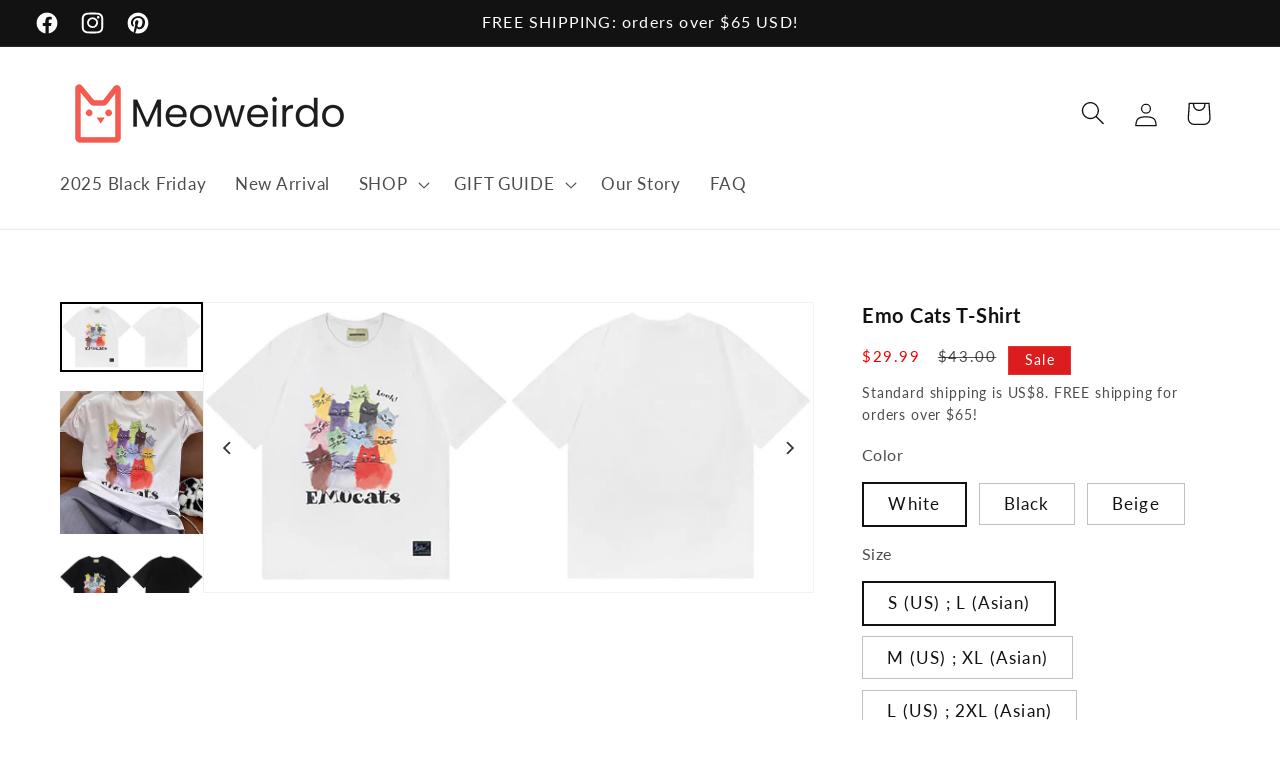

--- FILE ---
content_type: text/html; charset=utf-8
request_url: https://meoweirdo.com/products/emo-cats-t-shirt
body_size: 115694
content:
<!doctype html>
<html class="js" lang="en">
  <head>
	<!-- Added by AVADA SEO Suite -->
	

	<!-- /Added by AVADA SEO Suite -->

    <meta name="google-site-verification" content="wP5guhgyMBzNYuB5dN1Dru2JWL4aVwNbyboU3yAYLCs" />  
<meta name="facebook-domain-verification" content="z2smmss64yujsput1xt39zuniraag1" />
  
  <!--  
<!- - Global site tag (gtag.js) - Google Ads: 10856883192 - ->
<script async src="https://www.googletagmanager.com/gtag/js?id=AW-10856883192"></script>
<script>
  window.dataLayer = window.dataLayer || [];
  function gtag(){dataLayer.push(arguments);}
  gtag('js', new Date());

  gtag('config', 'AW-10856883192');
</script> 
-->
    
    <meta name="p:domain_verify" content="4e1f1f3bca82c03f8ade40580800336f"/>
    <meta charset="utf-8">
    <meta http-equiv="X-UA-Compatible" content="IE=edge">
    <meta name="viewport" content="width=device-width,initial-scale=1">
    <meta name="theme-color" content="">
    <link rel="canonical" href="https://meoweirdo.com/products/emo-cats-t-shirt"><link rel="icon" type="image/png" href="//meoweirdo.com/cdn/shop/files/Square40.png?crop=center&height=32&v=1712632445&width=32"><link rel="preconnect" href="https://fonts.shopifycdn.com" crossorigin><title>
      Emo Cats T-Shirt
 &ndash; Meoweirdo</title>

    
      <meta name="description" content="Cats have a reputation for being fiercely independent. But even cats that disappear in your home for hours on end depend on you more than you may know—and in most cases, consider you an emotional rock, it turns out. Actually, cats often display hallmark signs of attachment towards their caregivers, not too unlike the a">
    

    

<meta property="og:site_name" content="Meoweirdo">
<meta property="og:url" content="https://meoweirdo.com/products/emo-cats-t-shirt">
<meta property="og:title" content="Emo Cats T-Shirt">
<meta property="og:type" content="product">
<meta property="og:description" content="Cats have a reputation for being fiercely independent. But even cats that disappear in your home for hours on end depend on you more than you may know—and in most cases, consider you an emotional rock, it turns out. Actually, cats often display hallmark signs of attachment towards their caregivers, not too unlike the a"><meta property="og:image" content="http://meoweirdo.com/cdn/shop/files/9b_dcd74376-a321-4bce-8668-017727a8f104.jpg?v=1688570742">
  <meta property="og:image:secure_url" content="https://meoweirdo.com/cdn/shop/files/9b_dcd74376-a321-4bce-8668-017727a8f104.jpg?v=1688570742">
  <meta property="og:image:width" content="1100">
  <meta property="og:image:height" content="1100"><meta property="og:price:amount" content="29.99">
  <meta property="og:price:currency" content="USD"><meta name="twitter:card" content="summary_large_image">
<meta name="twitter:title" content="Emo Cats T-Shirt">
<meta name="twitter:description" content="Cats have a reputation for being fiercely independent. But even cats that disappear in your home for hours on end depend on you more than you may know—and in most cases, consider you an emotional rock, it turns out. Actually, cats often display hallmark signs of attachment towards their caregivers, not too unlike the a">


    <script src="//meoweirdo.com/cdn/shop/t/6/assets/constants.js?v=58251544750838685771720178904" defer="defer"></script>
    <script src="//meoweirdo.com/cdn/shop/t/6/assets/pubsub.js?v=158357773527763999511720178904" defer="defer"></script>
    <script src="//meoweirdo.com/cdn/shop/t/6/assets/global.js?v=58532210146110479621720182346" defer="defer"></script><script src="//meoweirdo.com/cdn/shop/t/6/assets/animations.js?v=88693664871331136111720178904" defer="defer"></script><script>window.performance && window.performance.mark && window.performance.mark('shopify.content_for_header.start');</script><meta name="facebook-domain-verification" content="6fwf99ej73yfpslmmstbdgqr3qdwu4">
<meta name="facebook-domain-verification" content="nysideod8xjwe5u39elqy40suj618m">
<meta id="shopify-digital-wallet" name="shopify-digital-wallet" content="/57688817835/digital_wallets/dialog">
<meta name="shopify-checkout-api-token" content="c64a7327e8d4135294b1f2f3e47e3c53">
<meta id="in-context-paypal-metadata" data-shop-id="57688817835" data-venmo-supported="false" data-environment="production" data-locale="en_US" data-paypal-v4="true" data-currency="USD">
<link rel="alternate" type="application/json+oembed" href="https://meoweirdo.com/products/emo-cats-t-shirt.oembed">
<script async="async" src="/checkouts/internal/preloads.js?locale=en-US"></script>
<link rel="preconnect" href="https://shop.app" crossorigin="anonymous">
<script async="async" src="https://shop.app/checkouts/internal/preloads.js?locale=en-US&shop_id=57688817835" crossorigin="anonymous"></script>
<script id="apple-pay-shop-capabilities" type="application/json">{"shopId":57688817835,"countryCode":"HK","currencyCode":"USD","merchantCapabilities":["supports3DS"],"merchantId":"gid:\/\/shopify\/Shop\/57688817835","merchantName":"Meoweirdo","requiredBillingContactFields":["postalAddress","email","phone"],"requiredShippingContactFields":["postalAddress","email","phone"],"shippingType":"shipping","supportedNetworks":["visa","masterCard","amex"],"total":{"type":"pending","label":"Meoweirdo","amount":"1.00"},"shopifyPaymentsEnabled":true,"supportsSubscriptions":true}</script>
<script id="shopify-features" type="application/json">{"accessToken":"c64a7327e8d4135294b1f2f3e47e3c53","betas":["rich-media-storefront-analytics"],"domain":"meoweirdo.com","predictiveSearch":true,"shopId":57688817835,"locale":"en"}</script>
<script>var Shopify = Shopify || {};
Shopify.shop = "surprisinglypet.myshopify.com";
Shopify.locale = "en";
Shopify.currency = {"active":"USD","rate":"1.0"};
Shopify.country = "US";
Shopify.theme = {"name":"Dawn 14.0 | EZFy","id":137519169707,"schema_name":"Dawn","schema_version":"14.0.0","theme_store_id":887,"role":"main"};
Shopify.theme.handle = "null";
Shopify.theme.style = {"id":null,"handle":null};
Shopify.cdnHost = "meoweirdo.com/cdn";
Shopify.routes = Shopify.routes || {};
Shopify.routes.root = "/";</script>
<script type="module">!function(o){(o.Shopify=o.Shopify||{}).modules=!0}(window);</script>
<script>!function(o){function n(){var o=[];function n(){o.push(Array.prototype.slice.apply(arguments))}return n.q=o,n}var t=o.Shopify=o.Shopify||{};t.loadFeatures=n(),t.autoloadFeatures=n()}(window);</script>
<script>
  window.ShopifyPay = window.ShopifyPay || {};
  window.ShopifyPay.apiHost = "shop.app\/pay";
  window.ShopifyPay.redirectState = null;
</script>
<script id="shop-js-analytics" type="application/json">{"pageType":"product"}</script>
<script defer="defer" async type="module" src="//meoweirdo.com/cdn/shopifycloud/shop-js/modules/v2/client.init-shop-cart-sync_C5BV16lS.en.esm.js"></script>
<script defer="defer" async type="module" src="//meoweirdo.com/cdn/shopifycloud/shop-js/modules/v2/chunk.common_CygWptCX.esm.js"></script>
<script type="module">
  await import("//meoweirdo.com/cdn/shopifycloud/shop-js/modules/v2/client.init-shop-cart-sync_C5BV16lS.en.esm.js");
await import("//meoweirdo.com/cdn/shopifycloud/shop-js/modules/v2/chunk.common_CygWptCX.esm.js");

  window.Shopify.SignInWithShop?.initShopCartSync?.({"fedCMEnabled":true,"windoidEnabled":true});

</script>
<script>
  window.Shopify = window.Shopify || {};
  if (!window.Shopify.featureAssets) window.Shopify.featureAssets = {};
  window.Shopify.featureAssets['shop-js'] = {"shop-cart-sync":["modules/v2/client.shop-cart-sync_ZFArdW7E.en.esm.js","modules/v2/chunk.common_CygWptCX.esm.js"],"init-fed-cm":["modules/v2/client.init-fed-cm_CmiC4vf6.en.esm.js","modules/v2/chunk.common_CygWptCX.esm.js"],"shop-button":["modules/v2/client.shop-button_tlx5R9nI.en.esm.js","modules/v2/chunk.common_CygWptCX.esm.js"],"shop-cash-offers":["modules/v2/client.shop-cash-offers_DOA2yAJr.en.esm.js","modules/v2/chunk.common_CygWptCX.esm.js","modules/v2/chunk.modal_D71HUcav.esm.js"],"init-windoid":["modules/v2/client.init-windoid_sURxWdc1.en.esm.js","modules/v2/chunk.common_CygWptCX.esm.js"],"shop-toast-manager":["modules/v2/client.shop-toast-manager_ClPi3nE9.en.esm.js","modules/v2/chunk.common_CygWptCX.esm.js"],"init-shop-email-lookup-coordinator":["modules/v2/client.init-shop-email-lookup-coordinator_B8hsDcYM.en.esm.js","modules/v2/chunk.common_CygWptCX.esm.js"],"init-shop-cart-sync":["modules/v2/client.init-shop-cart-sync_C5BV16lS.en.esm.js","modules/v2/chunk.common_CygWptCX.esm.js"],"avatar":["modules/v2/client.avatar_BTnouDA3.en.esm.js"],"pay-button":["modules/v2/client.pay-button_FdsNuTd3.en.esm.js","modules/v2/chunk.common_CygWptCX.esm.js"],"init-customer-accounts":["modules/v2/client.init-customer-accounts_DxDtT_ad.en.esm.js","modules/v2/client.shop-login-button_C5VAVYt1.en.esm.js","modules/v2/chunk.common_CygWptCX.esm.js","modules/v2/chunk.modal_D71HUcav.esm.js"],"init-shop-for-new-customer-accounts":["modules/v2/client.init-shop-for-new-customer-accounts_ChsxoAhi.en.esm.js","modules/v2/client.shop-login-button_C5VAVYt1.en.esm.js","modules/v2/chunk.common_CygWptCX.esm.js","modules/v2/chunk.modal_D71HUcav.esm.js"],"shop-login-button":["modules/v2/client.shop-login-button_C5VAVYt1.en.esm.js","modules/v2/chunk.common_CygWptCX.esm.js","modules/v2/chunk.modal_D71HUcav.esm.js"],"init-customer-accounts-sign-up":["modules/v2/client.init-customer-accounts-sign-up_CPSyQ0Tj.en.esm.js","modules/v2/client.shop-login-button_C5VAVYt1.en.esm.js","modules/v2/chunk.common_CygWptCX.esm.js","modules/v2/chunk.modal_D71HUcav.esm.js"],"shop-follow-button":["modules/v2/client.shop-follow-button_Cva4Ekp9.en.esm.js","modules/v2/chunk.common_CygWptCX.esm.js","modules/v2/chunk.modal_D71HUcav.esm.js"],"checkout-modal":["modules/v2/client.checkout-modal_BPM8l0SH.en.esm.js","modules/v2/chunk.common_CygWptCX.esm.js","modules/v2/chunk.modal_D71HUcav.esm.js"],"lead-capture":["modules/v2/client.lead-capture_Bi8yE_yS.en.esm.js","modules/v2/chunk.common_CygWptCX.esm.js","modules/v2/chunk.modal_D71HUcav.esm.js"],"shop-login":["modules/v2/client.shop-login_D6lNrXab.en.esm.js","modules/v2/chunk.common_CygWptCX.esm.js","modules/v2/chunk.modal_D71HUcav.esm.js"],"payment-terms":["modules/v2/client.payment-terms_CZxnsJam.en.esm.js","modules/v2/chunk.common_CygWptCX.esm.js","modules/v2/chunk.modal_D71HUcav.esm.js"]};
</script>
<script>(function() {
  var isLoaded = false;
  function asyncLoad() {
    if (isLoaded) return;
    isLoaded = true;
    var urls = ["https:\/\/load.csell.co\/assets\/js\/cross-sell.js?shop=surprisinglypet.myshopify.com","https:\/\/load.csell.co\/assets\/v2\/js\/core\/xsell.js?shop=surprisinglypet.myshopify.com","https:\/\/justviewed.prezenapps.com\/public\/js\/recent-app.js?shop=surprisinglypet.myshopify.com","https:\/\/widgets.automizely.com\/loyalty\/v1\/main.js?connection_id=b48a292c57334f28b77ec693c7f90e1b\u0026mapped_org_id=80685c30df869833bc05c9d7ef860b9b_v1\u0026shop=surprisinglypet.myshopify.com","\/\/cdn.shopify.com\/proxy\/58f244e0229c80a8f08a26aeec936d01a43f1698997b89b0d2a98fabe8d2fbd6\/app.1clickreferralapp.com\/1click_referrals.js?shop=surprisinglypet.myshopify.com\u0026sp-cache-control=cHVibGljLCBtYXgtYWdlPTkwMA","https:\/\/countdown.bestfreecdn.com\/storage\/js\/countdown-57688817835.js?ver=54\u0026shop=surprisinglypet.myshopify.com","https:\/\/cdn.hextom.com\/js\/freeshippingbar.js?shop=surprisinglypet.myshopify.com","https:\/\/hi.kaktusapp.com\/storage\/js\/kaktus-app-3761.js?ver=22\u0026shop=surprisinglypet.myshopify.com","https:\/\/cd.bestfreecdn.com\/storage\/js\/kaktusc_kaktus_in_cart-57688817835.js?ver=27\u0026shop=surprisinglypet.myshopify.com","https:\/\/fs.kaktusapp.com\/storage\/js\/kaktus_fs-surprisinglypet.myshopify.com.js?ver=48\u0026shop=surprisinglypet.myshopify.com"];
    for (var i = 0; i < urls.length; i++) {
      var s = document.createElement('script');
      s.type = 'text/javascript';
      s.async = true;
      s.src = urls[i];
      var x = document.getElementsByTagName('script')[0];
      x.parentNode.insertBefore(s, x);
    }
  };
  if(window.attachEvent) {
    window.attachEvent('onload', asyncLoad);
  } else {
    window.addEventListener('load', asyncLoad, false);
  }
})();</script>
<script id="__st">var __st={"a":57688817835,"offset":28800,"reqid":"7695f658-eec0-42b3-805c-cc1c7fd61c95-1768611912","pageurl":"meoweirdo.com\/products\/emo-cats-t-shirt","u":"79f7ea2eac19","p":"product","rtyp":"product","rid":7669270216875};</script>
<script>window.ShopifyPaypalV4VisibilityTracking = true;</script>
<script id="captcha-bootstrap">!function(){'use strict';const t='contact',e='account',n='new_comment',o=[[t,t],['blogs',n],['comments',n],[t,'customer']],c=[[e,'customer_login'],[e,'guest_login'],[e,'recover_customer_password'],[e,'create_customer']],r=t=>t.map((([t,e])=>`form[action*='/${t}']:not([data-nocaptcha='true']) input[name='form_type'][value='${e}']`)).join(','),a=t=>()=>t?[...document.querySelectorAll(t)].map((t=>t.form)):[];function s(){const t=[...o],e=r(t);return a(e)}const i='password',u='form_key',d=['recaptcha-v3-token','g-recaptcha-response','h-captcha-response',i],f=()=>{try{return window.sessionStorage}catch{return}},m='__shopify_v',_=t=>t.elements[u];function p(t,e,n=!1){try{const o=window.sessionStorage,c=JSON.parse(o.getItem(e)),{data:r}=function(t){const{data:e,action:n}=t;return t[m]||n?{data:e,action:n}:{data:t,action:n}}(c);for(const[e,n]of Object.entries(r))t.elements[e]&&(t.elements[e].value=n);n&&o.removeItem(e)}catch(o){console.error('form repopulation failed',{error:o})}}const l='form_type',E='cptcha';function T(t){t.dataset[E]=!0}const w=window,h=w.document,L='Shopify',v='ce_forms',y='captcha';let A=!1;((t,e)=>{const n=(g='f06e6c50-85a8-45c8-87d0-21a2b65856fe',I='https://cdn.shopify.com/shopifycloud/storefront-forms-hcaptcha/ce_storefront_forms_captcha_hcaptcha.v1.5.2.iife.js',D={infoText:'Protected by hCaptcha',privacyText:'Privacy',termsText:'Terms'},(t,e,n)=>{const o=w[L][v],c=o.bindForm;if(c)return c(t,g,e,D).then(n);var r;o.q.push([[t,g,e,D],n]),r=I,A||(h.body.append(Object.assign(h.createElement('script'),{id:'captcha-provider',async:!0,src:r})),A=!0)});var g,I,D;w[L]=w[L]||{},w[L][v]=w[L][v]||{},w[L][v].q=[],w[L][y]=w[L][y]||{},w[L][y].protect=function(t,e){n(t,void 0,e),T(t)},Object.freeze(w[L][y]),function(t,e,n,w,h,L){const[v,y,A,g]=function(t,e,n){const i=e?o:[],u=t?c:[],d=[...i,...u],f=r(d),m=r(i),_=r(d.filter((([t,e])=>n.includes(e))));return[a(f),a(m),a(_),s()]}(w,h,L),I=t=>{const e=t.target;return e instanceof HTMLFormElement?e:e&&e.form},D=t=>v().includes(t);t.addEventListener('submit',(t=>{const e=I(t);if(!e)return;const n=D(e)&&!e.dataset.hcaptchaBound&&!e.dataset.recaptchaBound,o=_(e),c=g().includes(e)&&(!o||!o.value);(n||c)&&t.preventDefault(),c&&!n&&(function(t){try{if(!f())return;!function(t){const e=f();if(!e)return;const n=_(t);if(!n)return;const o=n.value;o&&e.removeItem(o)}(t);const e=Array.from(Array(32),(()=>Math.random().toString(36)[2])).join('');!function(t,e){_(t)||t.append(Object.assign(document.createElement('input'),{type:'hidden',name:u})),t.elements[u].value=e}(t,e),function(t,e){const n=f();if(!n)return;const o=[...t.querySelectorAll(`input[type='${i}']`)].map((({name:t})=>t)),c=[...d,...o],r={};for(const[a,s]of new FormData(t).entries())c.includes(a)||(r[a]=s);n.setItem(e,JSON.stringify({[m]:1,action:t.action,data:r}))}(t,e)}catch(e){console.error('failed to persist form',e)}}(e),e.submit())}));const S=(t,e)=>{t&&!t.dataset[E]&&(n(t,e.some((e=>e===t))),T(t))};for(const o of['focusin','change'])t.addEventListener(o,(t=>{const e=I(t);D(e)&&S(e,y())}));const B=e.get('form_key'),M=e.get(l),P=B&&M;t.addEventListener('DOMContentLoaded',(()=>{const t=y();if(P)for(const e of t)e.elements[l].value===M&&p(e,B);[...new Set([...A(),...v().filter((t=>'true'===t.dataset.shopifyCaptcha))])].forEach((e=>S(e,t)))}))}(h,new URLSearchParams(w.location.search),n,t,e,['guest_login'])})(!0,!0)}();</script>
<script integrity="sha256-4kQ18oKyAcykRKYeNunJcIwy7WH5gtpwJnB7kiuLZ1E=" data-source-attribution="shopify.loadfeatures" defer="defer" src="//meoweirdo.com/cdn/shopifycloud/storefront/assets/storefront/load_feature-a0a9edcb.js" crossorigin="anonymous"></script>
<script crossorigin="anonymous" defer="defer" src="//meoweirdo.com/cdn/shopifycloud/storefront/assets/shopify_pay/storefront-65b4c6d7.js?v=20250812"></script>
<script data-source-attribution="shopify.dynamic_checkout.dynamic.init">var Shopify=Shopify||{};Shopify.PaymentButton=Shopify.PaymentButton||{isStorefrontPortableWallets:!0,init:function(){window.Shopify.PaymentButton.init=function(){};var t=document.createElement("script");t.src="https://meoweirdo.com/cdn/shopifycloud/portable-wallets/latest/portable-wallets.en.js",t.type="module",document.head.appendChild(t)}};
</script>
<script data-source-attribution="shopify.dynamic_checkout.buyer_consent">
  function portableWalletsHideBuyerConsent(e){var t=document.getElementById("shopify-buyer-consent"),n=document.getElementById("shopify-subscription-policy-button");t&&n&&(t.classList.add("hidden"),t.setAttribute("aria-hidden","true"),n.removeEventListener("click",e))}function portableWalletsShowBuyerConsent(e){var t=document.getElementById("shopify-buyer-consent"),n=document.getElementById("shopify-subscription-policy-button");t&&n&&(t.classList.remove("hidden"),t.removeAttribute("aria-hidden"),n.addEventListener("click",e))}window.Shopify?.PaymentButton&&(window.Shopify.PaymentButton.hideBuyerConsent=portableWalletsHideBuyerConsent,window.Shopify.PaymentButton.showBuyerConsent=portableWalletsShowBuyerConsent);
</script>
<script data-source-attribution="shopify.dynamic_checkout.cart.bootstrap">document.addEventListener("DOMContentLoaded",(function(){function t(){return document.querySelector("shopify-accelerated-checkout-cart, shopify-accelerated-checkout")}if(t())Shopify.PaymentButton.init();else{new MutationObserver((function(e,n){t()&&(Shopify.PaymentButton.init(),n.disconnect())})).observe(document.body,{childList:!0,subtree:!0})}}));
</script>
<script id='scb4127' type='text/javascript' async='' src='https://meoweirdo.com/cdn/shopifycloud/privacy-banner/storefront-banner.js'></script><link id="shopify-accelerated-checkout-styles" rel="stylesheet" media="screen" href="https://meoweirdo.com/cdn/shopifycloud/portable-wallets/latest/accelerated-checkout-backwards-compat.css" crossorigin="anonymous">
<style id="shopify-accelerated-checkout-cart">
        #shopify-buyer-consent {
  margin-top: 1em;
  display: inline-block;
  width: 100%;
}

#shopify-buyer-consent.hidden {
  display: none;
}

#shopify-subscription-policy-button {
  background: none;
  border: none;
  padding: 0;
  text-decoration: underline;
  font-size: inherit;
  cursor: pointer;
}

#shopify-subscription-policy-button::before {
  box-shadow: none;
}

      </style>
<script id="sections-script" data-sections="header" defer="defer" src="//meoweirdo.com/cdn/shop/t/6/compiled_assets/scripts.js?1123"></script>
<script>window.performance && window.performance.mark && window.performance.mark('shopify.content_for_header.end');</script>


    <style data-shopify>
      @font-face {
  font-family: Lato;
  font-weight: 400;
  font-style: normal;
  font-display: swap;
  src: url("//meoweirdo.com/cdn/fonts/lato/lato_n4.c3b93d431f0091c8be23185e15c9d1fee1e971c5.woff2") format("woff2"),
       url("//meoweirdo.com/cdn/fonts/lato/lato_n4.d5c00c781efb195594fd2fd4ad04f7882949e327.woff") format("woff");
}

      @font-face {
  font-family: Lato;
  font-weight: 700;
  font-style: normal;
  font-display: swap;
  src: url("//meoweirdo.com/cdn/fonts/lato/lato_n7.900f219bc7337bc57a7a2151983f0a4a4d9d5dcf.woff2") format("woff2"),
       url("//meoweirdo.com/cdn/fonts/lato/lato_n7.a55c60751adcc35be7c4f8a0313f9698598612ee.woff") format("woff");
}

      @font-face {
  font-family: Lato;
  font-weight: 400;
  font-style: italic;
  font-display: swap;
  src: url("//meoweirdo.com/cdn/fonts/lato/lato_i4.09c847adc47c2fefc3368f2e241a3712168bc4b6.woff2") format("woff2"),
       url("//meoweirdo.com/cdn/fonts/lato/lato_i4.3c7d9eb6c1b0a2bf62d892c3ee4582b016d0f30c.woff") format("woff");
}

      @font-face {
  font-family: Lato;
  font-weight: 700;
  font-style: italic;
  font-display: swap;
  src: url("//meoweirdo.com/cdn/fonts/lato/lato_i7.16ba75868b37083a879b8dd9f2be44e067dfbf92.woff2") format("woff2"),
       url("//meoweirdo.com/cdn/fonts/lato/lato_i7.4c07c2b3b7e64ab516aa2f2081d2bb0366b9dce8.woff") format("woff");
}

      @font-face {
  font-family: Lato;
  font-weight: 400;
  font-style: normal;
  font-display: swap;
  src: url("//meoweirdo.com/cdn/fonts/lato/lato_n4.c3b93d431f0091c8be23185e15c9d1fee1e971c5.woff2") format("woff2"),
       url("//meoweirdo.com/cdn/fonts/lato/lato_n4.d5c00c781efb195594fd2fd4ad04f7882949e327.woff") format("woff");
}


      
        :root,
        .color-scheme-1 {
          --color-background: 255,255,255;
        
          --gradient-background: #ffffff;
        

        

        --color-foreground: 18,18,18;
        --color-background-contrast: 191,191,191;
        --color-shadow: 18,18,18;
        --color-button: 244,91,79;
        --color-button-text: 255,255,255;
        --color-secondary-button: 255,255,255;
        --color-secondary-button-text: 18,18,18;
        --color-link: 18,18,18;
        --color-badge-foreground: 18,18,18;
        --color-badge-background: 255,255,255;
        --color-badge-border: 18,18,18;
        --payment-terms-background-color: rgb(255 255 255);
      }
      
        
        .color-scheme-2 {
          --color-background: 243,243,243;
        
          --gradient-background: #f3f3f3;
        

        

        --color-foreground: 18,18,18;
        --color-background-contrast: 179,179,179;
        --color-shadow: 18,18,18;
        --color-button: 18,18,18;
        --color-button-text: 243,243,243;
        --color-secondary-button: 243,243,243;
        --color-secondary-button-text: 18,18,18;
        --color-link: 18,18,18;
        --color-badge-foreground: 18,18,18;
        --color-badge-background: 243,243,243;
        --color-badge-border: 18,18,18;
        --payment-terms-background-color: rgb(243 243 243);
      }
      
        
        .color-scheme-3 {
          --color-background: 128,128,128;
        
          --gradient-background: #808080;
        

        

        --color-foreground: 255,255,255;
        --color-background-contrast: 64,64,64;
        --color-shadow: 18,18,18;
        --color-button: 255,255,255;
        --color-button-text: 128,128,128;
        --color-secondary-button: 128,128,128;
        --color-secondary-button-text: 255,255,255;
        --color-link: 255,255,255;
        --color-badge-foreground: 255,255,255;
        --color-badge-background: 128,128,128;
        --color-badge-border: 255,255,255;
        --payment-terms-background-color: rgb(128 128 128);
      }
      
        
        .color-scheme-4 {
          --color-background: 18,18,18;
        
          --gradient-background: #121212;
        

        

        --color-foreground: 255,255,255;
        --color-background-contrast: 146,146,146;
        --color-shadow: 18,18,18;
        --color-button: 255,255,255;
        --color-button-text: 18,18,18;
        --color-secondary-button: 18,18,18;
        --color-secondary-button-text: 255,255,255;
        --color-link: 255,255,255;
        --color-badge-foreground: 255,255,255;
        --color-badge-background: 18,18,18;
        --color-badge-border: 255,255,255;
        --payment-terms-background-color: rgb(18 18 18);
      }
      
        
        .color-scheme-5 {
          --color-background: 51,79,180;
        
          --gradient-background: #334fb4;
        

        

        --color-foreground: 255,255,255;
        --color-background-contrast: 23,35,81;
        --color-shadow: 18,18,18;
        --color-button: 255,255,255;
        --color-button-text: 51,79,180;
        --color-secondary-button: 51,79,180;
        --color-secondary-button-text: 255,255,255;
        --color-link: 255,255,255;
        --color-badge-foreground: 255,255,255;
        --color-badge-background: 51,79,180;
        --color-badge-border: 255,255,255;
        --payment-terms-background-color: rgb(51 79 180);
      }
      
        
        .color-scheme-7289a20c-9d7b-47c6-bd6d-be8932ea209f {
          --color-background: 244,91,79;
        
          --gradient-background: #f45b4f;
        

        

        --color-foreground: 255,255,255;
        --color-background-contrast: 184,24,12;
        --color-shadow: 18,18,18;
        --color-button: 244,91,79;
        --color-button-text: 255,255,255;
        --color-secondary-button: 244,91,79;
        --color-secondary-button-text: 244,91,79;
        --color-link: 244,91,79;
        --color-badge-foreground: 255,255,255;
        --color-badge-background: 244,91,79;
        --color-badge-border: 255,255,255;
        --payment-terms-background-color: rgb(244 91 79);
      }
      
        
        .color-scheme-cb774f4c-af0f-48c1-bc35-bc2d3814f5cb {
          --color-background: 255,255,255;
        
          --gradient-background: #ffffff;
        

        

        --color-foreground: 18,18,18;
        --color-background-contrast: 191,191,191;
        --color-shadow: 18,18,18;
        --color-button: 244,91,79;
        --color-button-text: 255,255,255;
        --color-secondary-button: 255,255,255;
        --color-secondary-button-text: 244,91,79;
        --color-link: 244,91,79;
        --color-badge-foreground: 18,18,18;
        --color-badge-background: 255,255,255;
        --color-badge-border: 18,18,18;
        --payment-terms-background-color: rgb(255 255 255);
      }
      
        
        .color-scheme-1e63ba8c-4da0-4377-9e33-1061e9831c85 {
          --color-background: 253,238,237;
        
          --gradient-background: #fdeeed;
        

        

        --color-foreground: 18,18,18;
        --color-background-contrast: 240,130,122;
        --color-shadow: 18,18,18;
        --color-button: 244,91,79;
        --color-button-text: 255,255,255;
        --color-secondary-button: 253,238,237;
        --color-secondary-button-text: 18,18,18;
        --color-link: 18,18,18;
        --color-badge-foreground: 18,18,18;
        --color-badge-background: 253,238,237;
        --color-badge-border: 18,18,18;
        --payment-terms-background-color: rgb(253 238 237);
      }
      
        
        .color-scheme-b12a6e5d-1472-48d0-855e-a1a4e49b7756 {
          --color-background: 221,29,29;
        
          --gradient-background: #dd1d1d;
        

        

        --color-foreground: 255,255,255;
        --color-background-contrast: 108,14,14;
        --color-shadow: 18,18,18;
        --color-button: 221,29,29;
        --color-button-text: 255,255,255;
        --color-secondary-button: 221,29,29;
        --color-secondary-button-text: 221,29,29;
        --color-link: 221,29,29;
        --color-badge-foreground: 255,255,255;
        --color-badge-background: 221,29,29;
        --color-badge-border: 255,255,255;
        --payment-terms-background-color: rgb(221 29 29);
      }
      
        
        .color-scheme-2c7aaca3-3cc2-4f20-a67f-4289681b7d8d {
          --color-background: 255,255,255;
        
          --gradient-background: #ffffff;
        

        

        --color-foreground: 244,91,79;
        --color-background-contrast: 191,191,191;
        --color-shadow: 18,18,18;
        --color-button: 244,91,79;
        --color-button-text: 255,255,255;
        --color-secondary-button: 255,255,255;
        --color-secondary-button-text: 18,18,18;
        --color-link: 18,18,18;
        --color-badge-foreground: 244,91,79;
        --color-badge-background: 255,255,255;
        --color-badge-border: 244,91,79;
        --payment-terms-background-color: rgb(255 255 255);
      }
      
        
        .color-scheme-26655528-763e-4224-92e7-1537b596e3b6 {
          --color-background: 253,238,237;
        
          --gradient-background: #fdeeed;
        

        

        --color-foreground: 18,18,18;
        --color-background-contrast: 240,130,122;
        --color-shadow: 18,18,18;
        --color-button: 244,91,79;
        --color-button-text: 255,255,255;
        --color-secondary-button: 253,238,237;
        --color-secondary-button-text: 18,18,18;
        --color-link: 18,18,18;
        --color-badge-foreground: 18,18,18;
        --color-badge-background: 253,238,237;
        --color-badge-border: 18,18,18;
        --payment-terms-background-color: rgb(253 238 237);
      }
      
        
        .color-scheme-39279dac-ad67-43ac-a291-3ff347447366 {
          --color-background: 253,238,237;
        
          --gradient-background: #fdeeed;
        

        

        --color-foreground: 244,91,79;
        --color-background-contrast: 240,130,122;
        --color-shadow: 18,18,18;
        --color-button: 244,91,79;
        --color-button-text: 255,255,255;
        --color-secondary-button: 253,238,237;
        --color-secondary-button-text: 18,18,18;
        --color-link: 18,18,18;
        --color-badge-foreground: 244,91,79;
        --color-badge-background: 253,238,237;
        --color-badge-border: 244,91,79;
        --payment-terms-background-color: rgb(253 238 237);
      }
      

      body, .color-scheme-1, .color-scheme-2, .color-scheme-3, .color-scheme-4, .color-scheme-5, .color-scheme-7289a20c-9d7b-47c6-bd6d-be8932ea209f, .color-scheme-cb774f4c-af0f-48c1-bc35-bc2d3814f5cb, .color-scheme-1e63ba8c-4da0-4377-9e33-1061e9831c85, .color-scheme-b12a6e5d-1472-48d0-855e-a1a4e49b7756, .color-scheme-2c7aaca3-3cc2-4f20-a67f-4289681b7d8d, .color-scheme-26655528-763e-4224-92e7-1537b596e3b6, .color-scheme-39279dac-ad67-43ac-a291-3ff347447366 {
        color: rgba(var(--color-foreground), 0.75);
        background-color: rgb(var(--color-background));
      }

      :root {
        --font-body-family: Lato, sans-serif;
        --font-body-style: normal;
        --font-body-weight: 400;
        --font-body-weight-bold: 700;

        --font-heading-family: Lato, sans-serif;
        --font-heading-style: normal;
        --font-heading-weight: 400;

        --font-body-scale: 1.2;
        --font-heading-scale: 1.0;

        --media-padding: px;
        --media-border-opacity: 0.05;
        --media-border-width: 1px;
        --media-radius: 0px;
        --media-shadow-opacity: 0.0;
        --media-shadow-horizontal-offset: 0px;
        --media-shadow-vertical-offset: 4px;
        --media-shadow-blur-radius: 5px;
        --media-shadow-visible: 0;

        --page-width: 120rem;
        --page-width-margin: 0rem;

        --product-card-image-padding: 0.0rem;
        --product-card-corner-radius: 0.0rem;
        --product-card-text-alignment: left;
        --product-card-border-width: 0.0rem;
        --product-card-border-opacity: 0.1;
        --product-card-shadow-opacity: 0.0;
        --product-card-shadow-visible: 0;
        --product-card-shadow-horizontal-offset: 0.0rem;
        --product-card-shadow-vertical-offset: 0.4rem;
        --product-card-shadow-blur-radius: 0.5rem;

        --collection-card-image-padding: 0.0rem;
        --collection-card-corner-radius: 0.0rem;
        --collection-card-text-alignment: left;
        --collection-card-border-width: 0.0rem;
        --collection-card-border-opacity: 0.1;
        --collection-card-shadow-opacity: 0.0;
        --collection-card-shadow-visible: 0;
        --collection-card-shadow-horizontal-offset: 0.0rem;
        --collection-card-shadow-vertical-offset: 0.4rem;
        --collection-card-shadow-blur-radius: 0.5rem;

        --blog-card-image-padding: 0.0rem;
        --blog-card-corner-radius: 0.0rem;
        --blog-card-text-alignment: left;
        --blog-card-border-width: 0.0rem;
        --blog-card-border-opacity: 0.1;
        --blog-card-shadow-opacity: 0.0;
        --blog-card-shadow-visible: 0;
        --blog-card-shadow-horizontal-offset: 0.0rem;
        --blog-card-shadow-vertical-offset: 0.4rem;
        --blog-card-shadow-blur-radius: 0.5rem;

        --badge-corner-radius: 0.0rem;

        --popup-border-width: 1px;
        --popup-border-opacity: 0.1;
        --popup-corner-radius: 0px;
        --popup-shadow-opacity: 0.05;
        --popup-shadow-horizontal-offset: 0px;
        --popup-shadow-vertical-offset: 4px;
        --popup-shadow-blur-radius: 5px;

        --drawer-border-width: 1px;
        --drawer-border-opacity: 0.1;
        --drawer-shadow-opacity: 0.0;
        --drawer-shadow-horizontal-offset: 0px;
        --drawer-shadow-vertical-offset: 4px;
        --drawer-shadow-blur-radius: 5px;

        --spacing-sections-desktop: 0px;
        --spacing-sections-mobile: 0px;

        --grid-desktop-vertical-spacing: 8px;
        --grid-desktop-horizontal-spacing: 8px;
        --grid-mobile-vertical-spacing: 4px;
        --grid-mobile-horizontal-spacing: 4px;

        --text-boxes-border-opacity: 0.1;
        --text-boxes-border-width: 0px;
        --text-boxes-radius: 0px;
        --text-boxes-shadow-opacity: 0.0;
        --text-boxes-shadow-visible: 0;
        --text-boxes-shadow-horizontal-offset: 0px;
        --text-boxes-shadow-vertical-offset: 4px;
        --text-boxes-shadow-blur-radius: 5px;

        --buttons-radius: 0px;
        --buttons-radius-outset: 0px;
        --buttons-border-width: 1px;
        --buttons-border-opacity: 1.0;
        --buttons-shadow-opacity: 0.0;
        --buttons-shadow-visible: 0;
        --buttons-shadow-horizontal-offset: 0px;
        --buttons-shadow-vertical-offset: 4px;
        --buttons-shadow-blur-radius: 5px;
        --buttons-border-offset: 0px;

        --inputs-radius: 0px;
        --inputs-border-width: 1px;
        --inputs-border-opacity: 0.55;
        --inputs-shadow-opacity: 0.0;
        --inputs-shadow-horizontal-offset: 0px;
        --inputs-margin-offset: 0px;
        --inputs-shadow-vertical-offset: 4px;
        --inputs-shadow-blur-radius: 5px;
        --inputs-radius-outset: 0px;

        --variant-pills-radius: 20px;
        --variant-pills-border-width: 1px;
        --variant-pills-border-opacity: 0.55;
        --variant-pills-shadow-opacity: 0.0;
        --variant-pills-shadow-horizontal-offset: 0px;
        --variant-pills-shadow-vertical-offset: 4px;
        --variant-pills-shadow-blur-radius: 5px;
      }

      *,
      *::before,
      *::after {
        box-sizing: inherit;
      }

      html {
        box-sizing: border-box;
        font-size: calc(var(--font-body-scale) * 62.5%);
        height: 100%;
      }

      body {
        display: grid;
        grid-template-rows: auto auto 1fr auto;
        grid-template-columns: 100%;
        min-height: 100%;
        margin: 0;
        font-size: 1.5rem;
        letter-spacing: 0.06rem;
        line-height: calc(1 + 0.8 / var(--font-body-scale));
        font-family: var(--font-body-family);
        font-style: var(--font-body-style);
        font-weight: var(--font-body-weight);
      }

      @media screen and (min-width: 750px) {
        body {
          font-size: 1.6rem;
        }
      }
    </style>

    <link href="//meoweirdo.com/cdn/shop/t/6/assets/base.css?v=116909013180946524531720178904" rel="stylesheet" type="text/css" media="all" />

      <link rel="preload" as="font" href="//meoweirdo.com/cdn/fonts/lato/lato_n4.c3b93d431f0091c8be23185e15c9d1fee1e971c5.woff2" type="font/woff2" crossorigin>
      

      <link rel="preload" as="font" href="//meoweirdo.com/cdn/fonts/lato/lato_n4.c3b93d431f0091c8be23185e15c9d1fee1e971c5.woff2" type="font/woff2" crossorigin>
      
<link href="//meoweirdo.com/cdn/shop/t/6/assets/component-localization-form.css?v=120620094879297847921720178904" rel="stylesheet" type="text/css" media="all" />
      <script src="//meoweirdo.com/cdn/shop/t/6/assets/localization-form.js?v=169565320306168926741720178904" defer="defer"></script><link
        rel="stylesheet"
        href="//meoweirdo.com/cdn/shop/t/6/assets/component-predictive-search.css?v=118923337488134913561720178904"
        media="print"
        onload="this.media='all'"
      ><script>
      if (Shopify.designMode) {
        document.documentElement.classList.add('shopify-design-mode');
      }
    </script>
    
  <!-- BEGIN app block: shopify://apps/retargeting-for-google/blocks/script-block/a7e9a0a9-e2ad-4582-8cee-19ef96b598c0 --><script async src="https://storage.googleapis.com/adnabu-shopify/app-embed-block/adwords-remarketing/surprisinglypet.myshopify.com.min.js"></script>

<!-- END app block --><!-- BEGIN app block: shopify://apps/vitals/blocks/app-embed/aeb48102-2a5a-4f39-bdbd-d8d49f4e20b8 --><link rel="preconnect" href="https://appsolve.io/" /><link rel="preconnect" href="https://cdn-sf.vitals.app/" /><script data-ver="58" id="vtlsAebData" class="notranslate">window.vtlsLiquidData = window.vtlsLiquidData || {};window.vtlsLiquidData.buildId = 56176;

window.vtlsLiquidData.apiHosts = {
	...window.vtlsLiquidData.apiHosts,
	"1": "https://appsolve.io"
};
	window.vtlsLiquidData.moduleSettings = {"5":[],"7":[],"9":[],"15":{"37":"color","38":"Checkout safely using your preferred payment method","63":"2120bb","64":"paypal2,visa,mastercard,american_express,apple_pay,google_pay,shopify_pay","65":"left","78":20,"79":20,"920":"{\"container\": {\"traits\": {\"margin\": {\"default\": \"0px 0 10px auto\"}, \"textAlign\": {\"default\": \"center\"}}}}"},"16":{"232":true,"245":"bottom","246":"bottom","247":"Add to Cart","411":true,"417":true,"418":true,"477":"automatic","478":"000000","479":"ffffff","489":false,"843":"ffffff","844":"2e2e2e","921":false,"922":true,"923":true,"924":"1","925":"1","952":"{\"cssVariables\":{\"traits\":{\"borderRadius\":{\"default\":\"0px\"}}},\"container\":{\"traits\":{\"height\":{\"default\":\"40px\"}}},\"productDetails\":{\"traits\":{\"stickySubmitBtnStyle\":{\"default\":\"small\"}}}}","1021":true,"1110":false,"1154":0,"1155":true,"1156":true,"1157":false,"1158":0,"1159":false,"1160":false,"1161":false,"1162":false,"1163":false,"1182":false,"1183":true,"1184":"","1185":false},"21":{"142":false,"143":"left","144":0,"145":0,"190":false,"216":"ffce07","217":false,"218":0,"219":0,"220":"center","248":false,"278":"ffffff","279":true,"280":"ffffff","281":"eaeaea","287":"reviews","288":"See more reviews","289":"Write a Review","290":"Share your experience","291":"Rating","292":"Name","293":"Review","294":"We'd love to see a picture","295":"Submit Review","296":"Cancel","297":"No reviews yet. Be the first to add a review.","333":20,"334":100,"335":10,"336":50,"410":true,"447":"Thank you for adding your review!","481":"{{ stars }} {{ averageRating }} ({{ totalReviews }} {{ reviewsTranslation }})","482":"{{ stars }} ({{ totalReviews }})","483":19,"484":18,"494":2,"504":"Only image file types are supported for upload","507":false,"508":"E-mail","510":"00a332","563":"The review could not be added. If the problem persists, please contact us.","598":"Store reply","688":"Customers from all over the world love purrtypet's products!","689":"Happy Customers","691":true,"745":false,"746":"columns","747":false,"748":"ffce07","752":"Verified buyer","787":"columns","788":true,"793":"000000","794":"ffffff","846":"5e5e5e","877":"222222","878":"737373","879":"f7f7f7","880":"5e5e5e","948":0,"949":0,"951":"{}","994":"Our Customers Love Us","996":1,"1002":4,"1003":false,"1005":false,"1034":true,"1038":20,"1039":20,"1040":10,"1041":10,"1042":100,"1043":50,"1044":"columns","1045":true,"1046":"5e5e5e","1047":"5e5e5e","1048":"222222","1061":false,"1062":0,"1063":0,"1064":"Collected by","1065":"From {{reviews_count}} reviews","1067":true,"1068":false,"1069":true,"1070":true,"1072":"{}","1073":"left","1074":"center","1078":true,"1089":"{}","1090":0},"33":{"187":2,"188":"h4","241":false,"242":false,"272":"auto","413":"Description","414":true,"485":"{{ stars }} ({{ totalReviews }})","811":"222222","812":"dedede","813":"ffffff","814":"222222","815":"ffffff","816":"ffffff","817":"222222","818":"dedede","819":"f1f2f6","820":"222222","821":"ffffff","823":"f1f1f1","824":"8d8d8d","825":"333333","826":"ffffff","827":"0a3d62","828":"222222","829":"ededed","830":"ffffff","831":"222222","832":"222222","833":"ededed","834":"ffffff","835":"222222","837":"ffffff","838":"dddddd","839":"222222","979":"{}"},"34":{"184":true,"192":true,"233":"Recently Viewed","237":"left","254":"f31212","324":"Add to Cart","343":false,"405":false,"439":"From","444":"Out of stock","853":"ffffff","854":"f6f6f6","855":"4f4f4f","957":"{\"button\":{\"traits\":{\"backgroundColor\":{\"default\":\"#F45B4F\"},\"filledTextColor\":{\"default\":\"#ffffff\"}}},\"productTitle\":{\"traits\":{\"fontWeight\":{\"default\":\"600\"}}}}","1016":0,"1018":1,"1020":true,"1027":true},"48":{"469":true,"491":true,"588":true,"595":false,"603":"","605":"","606":"#bundle-sticky_submit{\n    text-transform: none!important;\n    font-weight: 500!important;\n}","781":true,"783":1,"876":0,"1076":true,"1105":0},"53":{"636":"4b8e15","637":"ffffff","638":0,"639":5,"640":"You save:","642":"Out of stock","643":"This item:","644":"Total Price:","645":true,"646":"Add to cart","647":"for","648":"with","649":"off","650":"each","651":"Buy","652":"Subtotal","653":"Discount","654":"Old price","655":16,"656":8,"657":16,"658":8,"659":"ffffff","660":14,"661":"center","671":"000000","702":"Quantity","731":"and","733":0,"734":"362e94","735":"8e86ed","736":true,"737":true,"738":true,"739":"right","740":60,"741":"Free of charge","742":"Free","743":"Claim gift","744":"1,2,4,5","750":"Gift","762":"Discount","763":false,"773":"Your product has been added to the cart.","786":"save","848":"ffffff","849":"f6f6f6","850":"4f4f4f","851":"Per item:","895":"eceeef","1007":"Pick another","1010":"{}","1012":false,"1028":"Other customers loved this offer","1029":"Add to order\t","1030":"Added to order","1031":"Check out","1032":1,"1033":"{}","1035":"See more","1036":"See less","1037":"{}","1077":"%","1083":"Check out","1085":100,"1086":"cd1900","1091":10,"1092":1,"1093":"{}","1164":"Free shipping","1188":"light","1190":"center","1191":"light","1192":"square"}};

window.vtlsLiquidData.shopThemeName = "Dawn";window.vtlsLiquidData.settingTranslation = {"15":{"38":{"en":"Checkout safely using your preferred payment method"}},"34":{"233":{"en":"Recently Viewed"},"324":{"en":"Add to Cart"},"439":{"en":"From"},"444":{"en":"Out of stock"}},"21":{"287":{"en":"reviews"},"288":{"en":"See more reviews"},"289":{"en":"Write a Review"},"290":{"en":"Share your experience"},"291":{"en":"Rating"},"292":{"en":"Name"},"293":{"en":"Review"},"294":{"en":"We'd love to see a picture"},"295":{"en":"Submit Review"},"296":{"en":"Cancel"},"297":{"en":"No reviews yet. Be the first to add a review."},"447":{"en":"Thank you for adding your review!"},"481":{"en":"{{ stars }} {{ averageRating }} ({{ totalReviews }} {{ reviewsTranslation }})"},"482":{"en":"{{ stars }} ({{ totalReviews }})"},"504":{"en":"Only image file types are supported for upload"},"508":{"en":"E-mail"},"563":{"en":"The review could not be added. If the problem persists, please contact us."},"598":{"en":"Store reply"},"688":{"en":"Customers from all over the world love purrtypet's products!"},"689":{"en":"Happy Customers"},"752":{"en":"Verified buyer"},"994":{"en":"Our Customers Love Us"},"1064":{"en":"Collected by"},"1065":{"en":"From {{reviews_count}} reviews"}},"33":{"413":{"en":"Description"},"485":{"en":"{{ stars }} ({{ totalReviews }})"}},"53":{"640":{"en":"You save:"},"642":{"en":"Out of stock"},"643":{"en":"This item:"},"644":{"en":"Total Price:"},"646":{"en":"Add to cart"},"647":{"en":"for"},"648":{"en":"with"},"649":{"en":"off"},"650":{"en":"each"},"651":{"en":"Buy"},"652":{"en":"Subtotal"},"653":{"en":"Discount"},"654":{"en":"Old price"},"702":{"en":"Quantity"},"731":{"en":"and"},"741":{"en":"Free of charge"},"742":{"en":"Free"},"743":{"en":"Claim gift"},"750":{"en":"Gift"},"762":{"en":"Discount"},"773":{"en":"Your product has been added to the cart."},"786":{"en":"save"},"851":{"en":"Per item:"},"1007":{"en":"Pick another"},"1028":{"en":"Other customers loved this offer"},"1029":{"en":"Add to order\t"},"1030":{"en":"Added to order"},"1031":{"en":"Check out"},"1035":{"en":"See more"},"1036":{"en":"See less"},"1083":{"en":"Check out"},"1164":{"en":"Free shipping"},"1167":{"en":"Unavailable"}},"16":{"1184":{"en":""}}};window.vtlsLiquidData.descriptionTab={"has_general_or_collection_tabs":true,"product_ids_with_tabs":[],"tabs":[{"id":31732,"timestamp":1746201930,"type":"general","itemIds":[""]}]};window.vtlsLiquidData.ubOfferTypes={"6":true};window.vtlsLiquidData.shopSettings={};window.vtlsLiquidData.shopSettings.cartType="page";window.vtlsLiquidData.spat="6cffab8eb781996145602a6534f63ebb";window.vtlsLiquidData.shopInfo={id:57688817835,domain:"meoweirdo.com",shopifyDomain:"surprisinglypet.myshopify.com",primaryLocaleIsoCode: "en",defaultCurrency:"USD",enabledCurrencies:["USD"],moneyFormat:"${{amount}}",moneyWithCurrencyFormat:"${{amount}} USD",appId:"1",appName:"Vitals",};window.vtlsLiquidData.acceptedScopes = {"1":[26,25,27,28,29,30,31,32,33,34,35,36,37,38,22,2,8,14,20,24,16,18,10,13,21,4,11,1,7,3,19,23,15,17,9,12,49,51,46,47,50,52,48,53]};window.vtlsLiquidData.product = {"id": 7669270216875,"available": true,"title": "Emo Cats T-Shirt","handle": "emo-cats-t-shirt","vendor": "Meoweirdo","type": "Home","tags": ["ClothingHuman","Halloween","new"],"description": "1","featured_image":{"src": "//meoweirdo.com/cdn/shop/files/9b_dcd74376-a321-4bce-8668-017727a8f104.jpg?v=1688570742","aspect_ratio": "1.0"},"collectionIds": [271368945835,288698859691,271369797803,271596191915,279843864747],"variants": [{"id": 42755152412843,"title": "White \/ S (US) ; L (Asian)","option1": "White","option2": "S (US) ; L (Asian)","option3": null,"price": 2999,"compare_at_price": 4300,"available": true,"image":{"src": "//meoweirdo.com/cdn/shop/files/2_39f9d7c9-8209-4016-a397-100fc689eb6e.jpg?v=1688570742","alt": "Emo Cats T-Shirt","aspect_ratio": 2.1032504780114722},"featured_media_id":26720568443051,"is_preorderable":0},{"id": 42755152511147,"title": "White \/ M (US) ; XL (Asian)","option1": "White","option2": "M (US) ; XL (Asian)","option3": null,"price": 2999,"compare_at_price": 4300,"available": true,"image":{"src": "//meoweirdo.com/cdn/shop/files/2_39f9d7c9-8209-4016-a397-100fc689eb6e.jpg?v=1688570742","alt": "Emo Cats T-Shirt","aspect_ratio": 2.1032504780114722},"featured_media_id":26720568443051,"is_preorderable":0},{"id": 42755152609451,"title": "White \/ L (US) ; 2XL (Asian)","option1": "White","option2": "L (US) ; 2XL (Asian)","option3": null,"price": 2999,"compare_at_price": 4300,"available": true,"image":{"src": "//meoweirdo.com/cdn/shop/files/2_39f9d7c9-8209-4016-a397-100fc689eb6e.jpg?v=1688570742","alt": "Emo Cats T-Shirt","aspect_ratio": 2.1032504780114722},"featured_media_id":26720568443051,"is_preorderable":0},{"id": 42755152707755,"title": "White \/ XL (US) ; 3XL (Asian)","option1": "White","option2": "XL (US) ; 3XL (Asian)","option3": null,"price": 2999,"compare_at_price": 4300,"available": true,"image":{"src": "//meoweirdo.com/cdn/shop/files/2_39f9d7c9-8209-4016-a397-100fc689eb6e.jpg?v=1688570742","alt": "Emo Cats T-Shirt","aspect_ratio": 2.1032504780114722},"featured_media_id":26720568443051,"is_preorderable":0},{"id": 42755152380075,"title": "Black \/ S (US) ; L (Asian)","option1": "Black","option2": "S (US) ; L (Asian)","option3": null,"price": 2999,"compare_at_price": 4300,"available": true,"image":{"src": "//meoweirdo.com/cdn/shop/files/4_b4275c4f-9b80-4a11-bcd0-e2af40ba5cae.jpg?v=1688570742","alt": "Emo Cats T-Shirt","aspect_ratio": 2.1032504780114722},"featured_media_id":26720568410283,"is_preorderable":0},{"id": 42755152478379,"title": "Black \/ M (US) ; XL (Asian)","option1": "Black","option2": "M (US) ; XL (Asian)","option3": null,"price": 2999,"compare_at_price": 4300,"available": true,"image":{"src": "//meoweirdo.com/cdn/shop/files/4_b4275c4f-9b80-4a11-bcd0-e2af40ba5cae.jpg?v=1688570742","alt": "Emo Cats T-Shirt","aspect_ratio": 2.1032504780114722},"featured_media_id":26720568410283,"is_preorderable":0},{"id": 42755152576683,"title": "Black \/ L (US) ; 2XL (Asian)","option1": "Black","option2": "L (US) ; 2XL (Asian)","option3": null,"price": 2999,"compare_at_price": 4300,"available": true,"image":{"src": "//meoweirdo.com/cdn/shop/files/4_b4275c4f-9b80-4a11-bcd0-e2af40ba5cae.jpg?v=1688570742","alt": "Emo Cats T-Shirt","aspect_ratio": 2.1032504780114722},"featured_media_id":26720568410283,"is_preorderable":0},{"id": 42755152674987,"title": "Black \/ XL (US) ; 3XL (Asian)","option1": "Black","option2": "XL (US) ; 3XL (Asian)","option3": null,"price": 2999,"compare_at_price": 4300,"available": true,"image":{"src": "//meoweirdo.com/cdn/shop/files/4_b4275c4f-9b80-4a11-bcd0-e2af40ba5cae.jpg?v=1688570742","alt": "Emo Cats T-Shirt","aspect_ratio": 2.1032504780114722},"featured_media_id":26720568410283,"is_preorderable":0},{"id": 42755152347307,"title": "Beige \/ S (US) ; L (Asian)","option1": "Beige","option2": "S (US) ; L (Asian)","option3": null,"price": 2999,"compare_at_price": 4300,"available": true,"image":{"src": "//meoweirdo.com/cdn/shop/files/3_dae4b098-93cb-441e-86b4-324e01b670ac.jpg?v=1688570742","alt": "Emo Cats T-Shirt","aspect_ratio": 2.1235521235521237},"featured_media_id":26720568475819,"is_preorderable":0},{"id": 42755152445611,"title": "Beige \/ M (US) ; XL (Asian)","option1": "Beige","option2": "M (US) ; XL (Asian)","option3": null,"price": 2999,"compare_at_price": 4300,"available": true,"image":{"src": "//meoweirdo.com/cdn/shop/files/3_dae4b098-93cb-441e-86b4-324e01b670ac.jpg?v=1688570742","alt": "Emo Cats T-Shirt","aspect_ratio": 2.1235521235521237},"featured_media_id":26720568475819,"is_preorderable":0},{"id": 42755152543915,"title": "Beige \/ L (US) ; 2XL (Asian)","option1": "Beige","option2": "L (US) ; 2XL (Asian)","option3": null,"price": 2999,"compare_at_price": 4300,"available": true,"image":{"src": "//meoweirdo.com/cdn/shop/files/3_dae4b098-93cb-441e-86b4-324e01b670ac.jpg?v=1688570742","alt": "Emo Cats T-Shirt","aspect_ratio": 2.1235521235521237},"featured_media_id":26720568475819,"is_preorderable":0},{"id": 42755152642219,"title": "Beige \/ XL (US) ; 3XL (Asian)","option1": "Beige","option2": "XL (US) ; 3XL (Asian)","option3": null,"price": 2999,"compare_at_price": 4300,"available": true,"image":{"src": "//meoweirdo.com/cdn/shop/files/3_dae4b098-93cb-441e-86b4-324e01b670ac.jpg?v=1688570742","alt": "Emo Cats T-Shirt","aspect_ratio": 2.1235521235521237},"featured_media_id":26720568475819,"is_preorderable":0}],"options": [{"name": "Color"},{"name": "Size"}],"metafields": {"reviews": {}}};window.vtlsLiquidData.rpCacheKey = "1715307303";window.vtlsLiquidData.cacheKeys = [1726846046,1732643746,0,1732643746,1765361529,0,0,1765361529 ];</script><script id="vtlsAebDynamicFunctions" class="notranslate">window.vtlsLiquidData = window.vtlsLiquidData || {};window.vtlsLiquidData.dynamicFunctions = ({$,vitalsGet,vitalsSet,VITALS_GET_$_DESCRIPTION,VITALS_GET_$_END_SECTION,VITALS_GET_$_ATC_FORM,VITALS_GET_$_ATC_BUTTON,submit_button,form_add_to_cart,cartItemVariantId,VITALS_EVENT_CART_UPDATED,VITALS_EVENT_DISCOUNTS_LOADED,VITALS_EVENT_RENDER_CAROUSEL_STARS,VITALS_EVENT_RENDER_COLLECTION_STARS,VITALS_EVENT_SMART_BAR_RENDERED,VITALS_EVENT_SMART_BAR_CLOSED,VITALS_EVENT_TABS_RENDERED,VITALS_EVENT_VARIANT_CHANGED,VITALS_EVENT_ATC_BUTTON_FOUND,VITALS_IS_MOBILE,VITALS_PAGE_TYPE,VITALS_APPEND_CSS,VITALS_HOOK__CAN_EXECUTE_CHECKOUT,VITALS_HOOK__GET_CUSTOM_CHECKOUT_URL_PARAMETERS,VITALS_HOOK__GET_CUSTOM_VARIANT_SELECTOR,VITALS_HOOK__GET_IMAGES_DEFAULT_SIZE,VITALS_HOOK__ON_CLICK_CHECKOUT_BUTTON,VITALS_HOOK__DONT_ACCELERATE_CHECKOUT,VITALS_HOOK__ON_ATC_STAY_ON_THE_SAME_PAGE,VITALS_HOOK__CAN_EXECUTE_ATC,VITALS_FLAG__IGNORE_VARIANT_ID_FROM_URL,VITALS_FLAG__UPDATE_ATC_BUTTON_REFERENCE,VITALS_FLAG__UPDATE_CART_ON_CHECKOUT,VITALS_FLAG__USE_CAPTURE_FOR_ATC_BUTTON,VITALS_FLAG__USE_FIRST_ATC_SPAN_FOR_PRE_ORDER,VITALS_FLAG__USE_HTML_FOR_STICKY_ATC_BUTTON,VITALS_FLAG__STOP_EXECUTION,VITALS_FLAG__USE_CUSTOM_COLLECTION_FILTER_DROPDOWN,VITALS_FLAG__PRE_ORDER_START_WITH_OBSERVER,VITALS_FLAG__PRE_ORDER_OBSERVER_DELAY,VITALS_FLAG__ON_CHECKOUT_CLICK_USE_CAPTURE_EVENT,handle,}) => {return {"147": {"location":"form","locator":"after"},};};</script><script id="vtlsAebDocumentInjectors" class="notranslate">window.vtlsLiquidData = window.vtlsLiquidData || {};window.vtlsLiquidData.documentInjectors = ({$,vitalsGet,vitalsSet,VITALS_IS_MOBILE,VITALS_APPEND_CSS}) => {const documentInjectors = {};documentInjectors["1"]={};documentInjectors["1"]["d"]=[];documentInjectors["1"]["d"]["0"]={};documentInjectors["1"]["d"]["0"]["a"]=null;documentInjectors["1"]["d"]["0"]["s"]=".product-single__description.rte";documentInjectors["1"]["d"]["1"]={};documentInjectors["1"]["d"]["1"]["a"]=null;documentInjectors["1"]["d"]["1"]["s"]="div.product-single__meta";documentInjectors["1"]["d"]["2"]={};documentInjectors["1"]["d"]["2"]["a"]=null;documentInjectors["1"]["d"]["2"]["s"]=".product__description.rte";documentInjectors["2"]={};documentInjectors["2"]["d"]=[];documentInjectors["2"]["d"]["0"]={};documentInjectors["2"]["d"]["0"]["a"]={"l":"after"};documentInjectors["2"]["d"]["0"]["s"]="main.main-content \u003e div#shopify-section-product-template \u003e div#ProductSection-product-template \u003e .product-single";documentInjectors["2"]["d"]["1"]={};documentInjectors["2"]["d"]["1"]["a"]={"l":"before"};documentInjectors["2"]["d"]["1"]["s"]="footer.footer";documentInjectors["2"]["d"]["2"]={};documentInjectors["2"]["d"]["2"]["a"]={"l":"after"};documentInjectors["2"]["d"]["2"]["s"]="div.product";documentInjectors["4"]={};documentInjectors["4"]["d"]=[];documentInjectors["4"]["d"]["0"]={};documentInjectors["4"]["d"]["0"]["a"]=null;documentInjectors["4"]["d"]["0"]["s"]="h1[class*=\"title\"]:visible:not(.cbb-also-bought-title,.ui-title-bar__title)";documentInjectors["4"]["d"]["1"]={};documentInjectors["4"]["d"]["1"]["a"]=null;documentInjectors["4"]["d"]["1"]["s"]=".product__title \u003e h1:visible";documentInjectors["3"]={};documentInjectors["3"]["d"]=[];documentInjectors["3"]["d"]["0"]={};documentInjectors["3"]["d"]["0"]["a"]=null;documentInjectors["3"]["d"]["0"]["s"]="#main-cart-footer .cart__footer \u003e .cart__blocks .totals";documentInjectors["3"]["d"]["0"]["js"]=function(left_subtotal, right_subtotal, cart_html) { var vitalsDiscountsDiv = ".vitals-discounts";
if ($(vitalsDiscountsDiv).length === 0) {
$('#main-cart-footer .cart__footer > .cart__blocks .totals').html(cart_html);
}

};documentInjectors["12"]={};documentInjectors["12"]["d"]=[];documentInjectors["12"]["d"]["0"]={};documentInjectors["12"]["d"]["0"]["a"]=[];documentInjectors["12"]["d"]["0"]["s"]="form[action*=\"\/cart\/add\"]:visible:not([id*=\"product-form-installment\"]):not([id*=\"product-installment-form\"]):not(.vtls-exclude-atc-injector *)";documentInjectors["11"]={};documentInjectors["11"]["d"]=[];documentInjectors["11"]["d"]["0"]={};documentInjectors["11"]["d"]["0"]["a"]={"ctx":"inside","last":false};documentInjectors["11"]["d"]["0"]["s"]="[type=\"submit\"]:not(.swym-button)";documentInjectors["11"]["d"]["1"]={};documentInjectors["11"]["d"]["1"]["a"]={"ctx":"inside","last":false};documentInjectors["11"]["d"]["1"]["s"]="[name=\"add\"]:not(.swym-button)";documentInjectors["11"]["d"]["2"]={};documentInjectors["11"]["d"]["2"]["a"]={"ctx":"outside"};documentInjectors["11"]["d"]["2"]["s"]=".product-form__submit";return documentInjectors;};</script><script id="vtlsAebBundle" src="https://cdn-sf.vitals.app/assets/js/bundle-587197b595124a8bab3b2832228eb470.js" async></script>

<!-- END app block --><!-- BEGIN app block: shopify://apps/bloop-refer-aff/blocks/bss_bloop_script/9d243b55-b2a4-42a8-aa2e-043240bb5d58 -->
<link rel="stylesheet" href="https://cdn.shopify.com/extensions/019bb6d0-ebc9-735b-b8aa-868be7caa72d/bloop-extensions-320/assets/bss_bloop.css" media="print" onload="this.media='all'">
<script src='https://cdnjs.cloudflare.com/ajax/libs/crypto-js/4.1.1/crypto-js.min.js' defer></script>

<script>
    if (typeof BLOOP_REFERRAL == 'undefined') {
        var BLOOP_REFERRAL = {};
        const store_data = {"store_id":3462,"hashDomain":"584aa522a22396768146a207071704434a7f9bb35b02a0fd52c42010184aba38","domain":false,"bloopCmsAppUri":"https://bloop-cms.bsscommerce.com","bloopApiUrl":"http://bloop-api.bsscommerce.com","bloopPortalUrl":"https://aff.bsscommerce.com","subpath_portal":"surprisinglypet","removeWatermark":true,"currency_format":"${{amount}} USD","ref_status":true,"aff_status":false,"store_name":"Meoweirdo"}
        
        BLOOP_REFERRAL = {
            ...store_data,
        }

        
    }
    
    BLOOP_REFERRAL.customer = {
        id: '',
        cid_token: '7425a7ce75d6cf46dce2b08f5f20bd65a193029630e88abaab72733514b72f14',
        email: '',
        ce_token: '7425a7ce75d6cf46dce2b08f5f20bd65a193029630e88abaab72733514b72f14',
        tags: "",
        last_order: ""
    };

    localStorage.setItem('bl_customer', JSON.stringify(BLOOP_REFERRAL.customer));
</script>




    <script src='https://cdn.jsdelivr.net/npm/canvas-confetti@1.9.3/dist/confetti.browser.min.js' defer></script>
    <script id='bss-bloop-popup-script' src='https://cdn.shopify.com/extensions/019bb6d0-ebc9-735b-b8aa-868be7caa72d/bloop-extensions-320/assets/bss-bloop-referral.js' defer></script>

    <script>
        BLOOP_REFERRAL.design_template = {"id":282,"store_id":3462,"widget_icon":{"top_mb":"43.02%","left_mb":"calc(81.25% - 174px)","top_desk":"calc(58.22% - 52px)","left_desk":"35.56%","button_text":"Refer now","hidden_urls":"https://meoweirdo.com/pages/our-story,https://meoweirdo.com/pages/black-friday-2024-deal,https://meoweirdo.com/pages/10-best-gifts-for-cat-lovers-2024,https://meoweirdo.com/pages/ccpa-opt-out,https://meoweirdo.com/pages/faq,https://meoweirdo.com/pages/refund-policy,https://meoweirdo.com/pages/coupon-partners,https://meoweirdo.com/pages/contact-us,https://meoweirdo.com/pages/shipping-policy,https://meoweirdo.com/pages/terms-of-service","position_mb":"55,185","border_style":"square","hidden_pages":"/home,/cart,/product,/collections,/search,undefined,undefined","position_desk":"192,132","display_mobile":1,"popup_duration":"","button_position":0,"display_desktop":1,"visibility_type":2},"post_purchase":{"confirmation":true,"thanks_title":"Thanks for referring!","thanks_content":"Remind your friends to check their emails!","post_confirmation":true,"post_purchase_content":"Send your friend {{ RefereeReward }} and receive {{ ReferrerReward }} now!","thanks_button_refer_more":"Refer more friends","post_confirmation_content":"Share our {{ RefereeReward }} and get your {{ ReferrerReward }} from {{ StoreName }}!"},"colors":{"text":"#121212","primary":"#F45B4F","secondary":"#616161"},"typography":{"font_family":"Assistant, sans-serif"},"background":{"popup_body":{"color":"#EBEBEB","img_s3":"","display":"img_file","img_file":"https://bloop-cms.bsscommerce.com/images/branding/popup_body_background.jpg"},"popup_header":{"color":"#241A28","img_s3":"","display":"img_file","img_file":"https://bloop-cms.bsscommerce.com/images/branding/popup_header_background.jpg"}},"currently_used_colors":"[]","border_popup":"square","createdAt":"2024-09-08T13:00:06.000Z","updatedAt":"2024-10-07T10:41:47.000Z"}
        BLOOP_REFERRAL.rule = {"id":3720,"store_id":3462,"is_enable_share_link":true,"is_enable_share_code":false,"referrer_reward_status":true,"referrer_type":1,"referrer_customer_applied":null,"referrer_tags_applied":[],"code_prefix":"MEOWEIRDO-REF","referral_redirect_url":"pages/refer-a-friend","custom_sharing_url":null,"referrer_discount_value":30,"referrer_reward_name":"{{DiscountValue}} off all orders","referee_reward_name":"{{DiscountValue}} off all orders","referee_discount_value":30,"referrer_discount_type":1,"referee_discount_type":1,"referrer_purchase_type":1,"referee_purchase_type":1,"referrer_minimum_requirement_type":1,"referee_minimum_requirement_type":1,"referrer_minimum_purchase_required":null,"referee_minimum_purchase_required":null,"referrer_minimum_item_required":null,"referee_minimum_item_required":null,"referrer_minimum_referee_required":null,"referrer_product_type":1,"referee_product_type":1,"referrer_product_applied":null,"referee_product_applied":null,"referrer_collection_applied":null,"referee_collection_applied":null,"referrer_expired_date_enabled":true,"referrer_combine_discount":"{\"product\":false,\"order\":false,\"shipping\":false}","referee_combine_discount":"{\"product\":false,\"order\":false,\"shipping\":false}","referrer_expired_date_period":8,"referee_expired_date_enabled":true,"referee_expired_date_period":8,"referee_variant_applied":null,"referrer_variant_applied":null,"prevent_ip_address":false,"prevent_ip_browser":false,"createdAt":"2024-07-14T08:33:07.000Z","updatedAt":"2024-10-22T08:12:41.000Z","referee_reward":{"combine_discount":{"product":false,"order":false,"shipping":false},"id":3036,"rule_id":3720,"reward_name":"{{DiscountValue}} off all orders","discount_value":30,"discount_type":1,"purchase_type":1,"minimum_requirement_type":1,"minimum_purchase_required":null,"minimum_item_required":null,"product_type":1,"product_applied":null,"collection_applied":null,"expired_date_enabled":true,"expired_date_period":8,"variant_applied":null,"createdAt":"2024-07-14T08:33:07.000Z","updatedAt":"2024-10-22T08:12:41.000Z"},"referrer_reward":{"combine_discount":{"product":false,"order":false,"shipping":false},"id":7131,"rule_id":3720,"reward_status":true,"discount_value":30,"reward_name":"{{DiscountValue}} off all orders","discount_type":1,"purchase_type":1,"minimum_requirement_type":1,"minimum_purchase_required":null,"minimum_item_required":null,"minimum_referee_required":null,"product_type":1,"product_applied":null,"collection_applied":null,"expired_date_enabled":true,"expired_date_period":8,"variant_applied":null,"createdAt":"2024-07-14T08:33:07.000Z","updatedAt":"2024-10-22T08:12:41.000Z"},"share_content":{"id":3393,"store_id":3462,"is_share_facebook":1,"is_share_messenger":1,"is_share_whatsapps":1,"is_share_x":1,"fb_title":null,"fb_description":null,"fb_image":null,"fb_message":null,"fb_image_status":false,"fb_image_s3":null,"x_site":null,"x_message":null,"x_title":null,"x_description":null,"x_image":null,"whatsapp_message":null,"x_image_status":false,"x_image_s3":null,"updated_at":"2025-08-28T07:07:21.000Z","created_at":"2024-07-14T08:50:30.000Z","createdAt":"2024-07-14T08:50:30.000Z","updatedAt":"2025-08-28T07:07:21.000Z"}}
        BLOOP_REFERRAL.login_required = !(BLOOP_REFERRAL.rule.referrer_type === 1);

        const translation = {"home_header_welcome":" Meoweirdo's","home_header_title":"Referral Program","home_header_gift_tooltip":"View yours rewards","home_body_title":" ","home_body_sub_title":"Give your friends a reward and claim your own when they make a purchase","home_body_rr_get":"You get","home_body_ee_get":"They get","home_body_join_btn":"Join program","home_body_email_btn":"Continue","home_body_email_placeholder":"Enter your email","home_body_link_label":"Send this to your friends","home_body_social_label":"Or share via","home_body_join_err":"You’re not eligible to join referral program","home_body_email_err":"Please enter valid email","home_body_discount_code":"Your referral code","rewards_header_title_sub":"You have","rewards_header_title":"{{count}} rewards","rewards_body_rewarded_email":"Referred {{email}}","rewards_body_no_rewards":"You have no rewards yet","rewards_body_btn_referring":"Start referring","rewards_body_used":"Used","rewards_copy":"Copy","rewards_apply":"Apply","email_friends_label":"Your friends’ emails","email_friends_placeholder":"Separate each email with a comma","email_message_label":"Your message","email_message_placeholder":"A personalized message for your friends. We will take care of adding the offer link for you :)","email_send_btn":"Send","email_err":"Please enter valid emails, separated by commas","email_sent":"Email(s) sent to your friends!","referee_title":"Get your coupon","referee_sub_title":"You’ve got a gift from a friend! Apply this code during checkout to enjoy your reward","referee_gift_title":"Your gift","referee_email_placeholder":"Enter your email","referee_get_reward":"Claim my gift","referee_err":" You’re not eligible to receive the gift","referee_fault_prevention":"You're unable to claim discount","referee_copy":"Copy","referee_apply":"Apply","rewards_message_discount":"{{discount}} off one-time purchase products"}
        if (translation && translation !== "") {
            BLOOP_REFERRAL.translation = translation
        } else {
            BLOOP_REFERRAL.translation = {
                reward_list_expired: "Expired",
                reward_list_view_info: "Click to view more",
                referee_email_required_validate: "Please enter your friends\' emails",
                registering: "Registering...",
                referee_email_validate: "One or more email addresses are invalid"
            }
        }
    </script>

    
    <style>
        :root {
            --bb-primary-color: #F45B4F;
            --bb-secondary-color: #616161;
            --bb-text-color: #121212;
            --bb-bg-body-color: #EBEBEB;
            --bb-bg-header-color: #241A28;
            
                --bb-border-top-popup: 0;
                --bb-border-bottom-popup: 0;
                --bb-border-popup: 0;
                --bb-border-content: 0;
                --bb-border-action: 0;
            
        }
        

        
        #bss-bloop-container * {
            font-family: inherit
        }

        
        #bss-bloop-container {
            right: 24px;
            bottom: 24px;
            flex-direction: column;
            align-items: flex-end;
        }
        
    </style>









    <script id='bss-bloop-fix-for-store'>
        console.log()
    </script>


<div id='bb-root'></div>


<!-- END app block --><!-- BEGIN app block: shopify://apps/klaviyo-email-marketing-sms/blocks/klaviyo-onsite-embed/2632fe16-c075-4321-a88b-50b567f42507 -->












  <script async src="https://static.klaviyo.com/onsite/js/UZveJF/klaviyo.js?company_id=UZveJF"></script>
  <script>!function(){if(!window.klaviyo){window._klOnsite=window._klOnsite||[];try{window.klaviyo=new Proxy({},{get:function(n,i){return"push"===i?function(){var n;(n=window._klOnsite).push.apply(n,arguments)}:function(){for(var n=arguments.length,o=new Array(n),w=0;w<n;w++)o[w]=arguments[w];var t="function"==typeof o[o.length-1]?o.pop():void 0,e=new Promise((function(n){window._klOnsite.push([i].concat(o,[function(i){t&&t(i),n(i)}]))}));return e}}})}catch(n){window.klaviyo=window.klaviyo||[],window.klaviyo.push=function(){var n;(n=window._klOnsite).push.apply(n,arguments)}}}}();</script>

  
    <script id="viewed_product">
      if (item == null) {
        var _learnq = _learnq || [];

        var MetafieldReviews = null
        var MetafieldYotpoRating = null
        var MetafieldYotpoCount = null
        var MetafieldLooxRating = null
        var MetafieldLooxCount = null
        var okendoProduct = null
        var okendoProductReviewCount = null
        var okendoProductReviewAverageValue = null
        try {
          // The following fields are used for Customer Hub recently viewed in order to add reviews.
          // This information is not part of __kla_viewed. Instead, it is part of __kla_viewed_reviewed_items
          MetafieldReviews = {};
          MetafieldYotpoRating = null
          MetafieldYotpoCount = null
          MetafieldLooxRating = null
          MetafieldLooxCount = null

          okendoProduct = null
          // If the okendo metafield is not legacy, it will error, which then requires the new json formatted data
          if (okendoProduct && 'error' in okendoProduct) {
            okendoProduct = null
          }
          okendoProductReviewCount = okendoProduct ? okendoProduct.reviewCount : null
          okendoProductReviewAverageValue = okendoProduct ? okendoProduct.reviewAverageValue : null
        } catch (error) {
          console.error('Error in Klaviyo onsite reviews tracking:', error);
        }

        var item = {
          Name: "Emo Cats T-Shirt",
          ProductID: 7669270216875,
          Categories: ["Apparel","Below $30","For Human","New Arrival","Sale"],
          ImageURL: "https://meoweirdo.com/cdn/shop/files/9b_dcd74376-a321-4bce-8668-017727a8f104_grande.jpg?v=1688570742",
          URL: "https://meoweirdo.com/products/emo-cats-t-shirt",
          Brand: "Meoweirdo",
          Price: "$29.99",
          Value: "29.99",
          CompareAtPrice: "$43.00"
        };
        _learnq.push(['track', 'Viewed Product', item]);
        _learnq.push(['trackViewedItem', {
          Title: item.Name,
          ItemId: item.ProductID,
          Categories: item.Categories,
          ImageUrl: item.ImageURL,
          Url: item.URL,
          Metadata: {
            Brand: item.Brand,
            Price: item.Price,
            Value: item.Value,
            CompareAtPrice: item.CompareAtPrice
          },
          metafields:{
            reviews: MetafieldReviews,
            yotpo:{
              rating: MetafieldYotpoRating,
              count: MetafieldYotpoCount,
            },
            loox:{
              rating: MetafieldLooxRating,
              count: MetafieldLooxCount,
            },
            okendo: {
              rating: okendoProductReviewAverageValue,
              count: okendoProductReviewCount,
            }
          }
        }]);
      }
    </script>
  




  <script>
    window.klaviyoReviewsProductDesignMode = false
  </script>







<!-- END app block --><!-- BEGIN app block: shopify://apps/tagfly-tag-manager/blocks/app-embed-block/cc137db9-6e43-4e97-92fc-26c3df1983b0 --><!-- BEGIN app snippet: data -->

<script>
    window.tfAppData = {"app_version":"v2.0","user":{"shop":"surprisinglypet.myshopify.com"},"general_setting":{"enabled":true,"enabled_debugger":false},"gtm_config":{"enabled":true,"gtm_id":"GTM-5W5NM2J","events":["cart-view","purchase","collection-list-view","product-add-to-cart","product-cart-ajax","product-remove-from-cart","product-list-view-click","product-detail-view","search-results-list-view","user-data","cart-reconciliation"]},"ga_config":{"ga_id":"G-2CGMGZY5E4","enabled":true,"events":[{"name":"page_view","type":"client-side"},{"name":"view_item_list","type":"client-side"},{"name":"select_item","type":"client-side"},{"name":"view_item","type":"client-side"},{"name":"add_to_cart","type":"client-side"},{"name":"view_cart","type":"client-side"},{"name":"begin_checkout","type":"server-side"},{"name":"add_shipping_info","type":"server-side"},{"name":"add_payment_info","type":"server-side"},{"name":"purchase","type":"server-side"},{"name":"remove_from_cart","type":"client-side"},{"name":"view_search_results","type":"client-side"},{"name":"account_sign_up","type":"client-side"},{"name":"login","type":"client-side"},{"name":"email_sign_up","type":"client-side"},{"name":"search","type":"client-side"}],"product_identifier":"product_id"},"fb_config":{"id":"668a412f4a14cdeadf1fe7c1","enabled":false,"role":"main","events":[{"name":"PageView","types":["server-side","client-side"]},{"name":"ViewContent","types":["server-side","client-side"]},{"name":"InitiateCheckout","types":["server-side"]},{"name":"AddToCart","types":["server-side","client-side"]},{"name":"Search","types":["server-side","client-side"]},{"name":"Purchase","types":["server-side"]},{"name":"AddPaymentInfo","types":["server-side"]}],"content_type":"product_group","product_identifier":"product_id"},"fb_datasets":[{"fb_config_id":"668a412f4a14cdeadf1fe7c1","enabled":true,"dataset_id":"802493405025318"}],"tiktok_config":null,"tiktok_pixels":null,"pinterest_config":{"id":"668a45704a14cdeadf1fe7d7","enabled":true,"role":"main","events":[{"name":"page_visit","types":["server-side","client-side"]},{"name":"view_category","types":["server-side","client-side"]},{"name":"add_to_cart","types":["server-side","client-side"]},{"name":"checkout","types":["server-side"]},{"name":"search","types":["server-side","client-side"]}],"content_type":"product_group","product_identifier":"product_id"},"pinterest_tags":[{"pinterest_config_id":"668a45704a14cdeadf1fe7d7","enabled":true,"tag_id":"2613084812895"}],"snapchat_config":null,"snapchat_pixels":null}
    window.tfCart = {"note":null,"attributes":{},"original_total_price":0,"total_price":0,"total_discount":0,"total_weight":0.0,"item_count":0,"items":[],"requires_shipping":false,"currency":"USD","items_subtotal_price":0,"cart_level_discount_applications":[],"checkout_charge_amount":0}
    window.tfProduct = {"id":7669270216875,"title":"Emo Cats T-Shirt","handle":"emo-cats-t-shirt","description":"\u003cp\u003eCats have a reputation for being fiercely independent. But even cats that disappear in your home for hours on end depend on you more than you may know—and in most cases, consider you an emotional rock, it turns out. \u003cbr\u003eActually, cats often display hallmark signs of attachment towards their caregivers, not too unlike the attachment styles of dogs and babies.\u003cbr\u003eSo perhaps we are all emo.\u003c\/p\u003e\n\u003cp\u003e\u003cimg src=\"https:\/\/cdn.shopify.com\/s\/files\/1\/0576\/8881\/7835\/files\/2_33b3ed09-7d56-4af3-8a6c-813f20cc7a78_480x480.jpg?v=1688570212\" alt=\"\"\u003e\u003c\/p\u003e\n\u003cp\u003e\u003cimg src=\"https:\/\/cdn.shopify.com\/s\/files\/1\/0576\/8881\/7835\/files\/3_fc91b77b-22a6-493d-89be-9927cf2fef53_480x480.jpg?v=1688570222\" alt=\"\"\u003e\u003c\/p\u003e\n\u003cp\u003e\u003cimg src=\"https:\/\/cdn.shopify.com\/s\/files\/1\/0576\/8881\/7835\/files\/4_3a5b6164-f958-45e9-993b-3bfb973343ae_480x480.jpg?v=1688570231\" alt=\"\"\u003e\u003c\/p\u003e\n\u003cp\u003e\u003cimg src=\"https:\/\/cdn.shopify.com\/s\/files\/1\/0576\/8881\/7835\/files\/5_1190e40b-f112-4ee0-b598-6f7c51d5969b_480x480.jpg?v=1688570244\" alt=\"\"\u003e\u003c\/p\u003e\n\u003cp\u003e\u003cimg src=\"https:\/\/cdn.shopify.com\/s\/files\/1\/0576\/8881\/7835\/files\/6_7bdc267c-c11f-4678-8d0e-1c49da471f35_480x480.jpg?v=1688570256\" alt=\"\"\u003e\u003c\/p\u003e\n\u003cp\u003e\u003cimg src=\"https:\/\/cdn.shopify.com\/s\/files\/1\/0576\/8881\/7835\/files\/7_119a5362-aef5-42eb-b1ac-68d3237d019d_480x480.jpg?v=1688570268\" alt=\"\"\u003e\u003c\/p\u003e\n\u003cp\u003e\u003cimg src=\"https:\/\/cdn.shopify.com\/s\/files\/1\/0576\/8881\/7835\/files\/8_ca1f3568-4493-4a2f-882f-655f9c1bd2f6_480x480.jpg?v=1688570278\" alt=\"\"\u003e\u003c\/p\u003e\n\u003cp\u003e\u003cimg src=\"https:\/\/cdn.shopify.com\/s\/files\/1\/0576\/8881\/7835\/files\/12b_2beab9cd-b1d7-4537-ba03-97fe29a6db7b_480x480.jpg?v=1688570313\" alt=\"\"\u003e\u003c\/p\u003e\n\u003cp\u003e\u003cimg src=\"https:\/\/cdn.shopify.com\/s\/files\/1\/0576\/8881\/7835\/files\/13_aacecf57-8296-487a-a389-aea3884bb904_480x480.jpg?v=1688570325\" alt=\"\"\u003e\u003c\/p\u003e\n\u003cp\u003e\u003cimg src=\"https:\/\/cdn.shopify.com\/s\/files\/1\/0576\/8881\/7835\/files\/14_525b8532-244d-4cfc-b698-e2acbb351770_480x480.jpg?v=1688570335\" alt=\"\"\u003e\u003c\/p\u003e\n\u003cp\u003e\u003cimg src=\"https:\/\/cdn.shopify.com\/s\/files\/1\/0576\/8881\/7835\/files\/15_1d931cdb-1551-43e0-a3f5-2e05e78d201f_480x480.jpg?v=1688570345\" alt=\"\"\u003e\u003c\/p\u003e\n\u003cp\u003e\u003cimg alt=\"\" src=\"https:\/\/cdn.shopify.com\/s\/files\/1\/0576\/8881\/7835\/files\/16b_ea7a0420-6d3b-4ede-bb88-bc8b40f1019d_480x480.jpg?v=1688570453\"\u003e\u003c\/p\u003e\n\u003cp\u003e\u003cimg alt=\"\" src=\"https:\/\/cdn.shopify.com\/s\/files\/1\/0576\/8881\/7835\/files\/9b_c1d50d2c-2b8b-484d-ac35-3150f1cb6013_480x480.jpg?v=1688570427\"\u003e\u003c\/p\u003e\n\u003cp\u003e\u003cimg alt=\"\" src=\"https:\/\/cdn.shopify.com\/s\/files\/1\/0576\/8881\/7835\/files\/10_cf49cb74-02e0-4f83-afd8-ce03cef3e713_480x480.jpg?v=1688570439\"\u003e\u003c\/p\u003e\n\u003cp\u003e\u003cimg alt=\"\" src=\"https:\/\/cdn.shopify.com\/s\/files\/1\/0576\/8881\/7835\/files\/11_a04e8a6d-0601-4b16-8b54-47acecec1c8e_480x480.jpg?v=1688570465\"\u003e\u003c\/p\u003e\n\u003cp\u003e \u003c\/p\u003e\n\u003ch3\u003eCustomer Photo\u003c\/h3\u003e\n\u003cp\u003e\u003cimg alt=\"\" src=\"https:\/\/cdn.shopify.com\/s\/files\/1\/0576\/8881\/7835\/files\/41_9bbd319f-ff62-4e04-b47f-b0aa57d0b753_480x480.jpg?v=1688570491\"\u003e\u003c\/p\u003e\n\u003cp\u003e\u003cimg alt=\"\" src=\"https:\/\/cdn.shopify.com\/s\/files\/1\/0576\/8881\/7835\/files\/42_ca3ee6a6-e0ef-4c07-830e-d53cf11759a1_480x480.jpg?v=1688570502\"\u003e\u003c\/p\u003e\n\u003cp\u003e\u003cimg alt=\"\" src=\"https:\/\/cdn.shopify.com\/s\/files\/1\/0576\/8881\/7835\/files\/43_0a038ee7-07dd-49b1-9af7-9c04f5265961_480x480.jpg?v=1688570512\"\u003e\u003c\/p\u003e\n\u003cp\u003e \u003c\/p\u003e\n\u003ch3\u003eSpecifications\u003c\/h3\u003e\n\u003cp\u003e\u003cspan\u003e\u003cstrong\u003eItem Name:\u003c\/strong\u003e Emo Cats T-Shirt\u003cbr\u003e \u003cstrong\u003eSize:\u003cbr\u003e\u003c\/strong\u003e\u003cimg src=\"https:\/\/cdn.shopify.com\/s\/files\/1\/0576\/8881\/7835\/files\/size_c044dbc7-40df-455e-9cf0-dbb7e62be7ec_380x.jpg?v=1687681448\" alt=\"\" data-mce-src=\"https:\/\/cdn.shopify.com\/s\/files\/1\/0576\/8881\/7835\/files\/size_c044dbc7-40df-455e-9cf0-dbb7e62be7ec_380x.jpg?v=1687681448\" data-mce-fragment=\"1\"\u003e\u003cbr\u003e \u003cstrong\u003eMaterial:\u003c\/strong\u003e Polyester\u003c\/span\u003e\u003c\/p\u003e","published_at":"2023-07-05T23:27:06+08:00","created_at":"2023-06-25T15:50:39+08:00","vendor":"Meoweirdo","type":"Home","tags":["ClothingHuman","Halloween","new"],"price":2999,"price_min":2999,"price_max":2999,"available":true,"price_varies":false,"compare_at_price":4300,"compare_at_price_min":4300,"compare_at_price_max":4300,"compare_at_price_varies":false,"variants":[{"id":42755152412843,"title":"White \/ S (US) ; L (Asian)","option1":"White","option2":"S (US) ; L (Asian)","option3":null,"sku":"0654-W-S","requires_shipping":true,"taxable":true,"featured_image":{"id":34296313413803,"product_id":7669270216875,"position":2,"created_at":"2023-07-05T23:25:10+08:00","updated_at":"2023-07-05T23:25:42+08:00","alt":null,"width":1100,"height":523,"src":"\/\/meoweirdo.com\/cdn\/shop\/files\/2_39f9d7c9-8209-4016-a397-100fc689eb6e.jpg?v=1688570742","variant_ids":[42755152412843,42755152511147,42755152609451,42755152707755]},"available":true,"name":"Emo Cats T-Shirt - White \/ S (US) ; L (Asian)","public_title":"White \/ S (US) ; L (Asian)","options":["White","S (US) ; L (Asian)"],"price":2999,"weight":0,"compare_at_price":4300,"inventory_management":null,"barcode":null,"featured_media":{"alt":null,"id":26720568443051,"position":2,"preview_image":{"aspect_ratio":2.103,"height":523,"width":1100,"src":"\/\/meoweirdo.com\/cdn\/shop\/files\/2_39f9d7c9-8209-4016-a397-100fc689eb6e.jpg?v=1688570742"}},"requires_selling_plan":false,"selling_plan_allocations":[]},{"id":42755152511147,"title":"White \/ M (US) ; XL (Asian)","option1":"White","option2":"M (US) ; XL (Asian)","option3":null,"sku":"0654-W-M","requires_shipping":true,"taxable":true,"featured_image":{"id":34296313413803,"product_id":7669270216875,"position":2,"created_at":"2023-07-05T23:25:10+08:00","updated_at":"2023-07-05T23:25:42+08:00","alt":null,"width":1100,"height":523,"src":"\/\/meoweirdo.com\/cdn\/shop\/files\/2_39f9d7c9-8209-4016-a397-100fc689eb6e.jpg?v=1688570742","variant_ids":[42755152412843,42755152511147,42755152609451,42755152707755]},"available":true,"name":"Emo Cats T-Shirt - White \/ M (US) ; XL (Asian)","public_title":"White \/ M (US) ; XL (Asian)","options":["White","M (US) ; XL (Asian)"],"price":2999,"weight":0,"compare_at_price":4300,"inventory_management":null,"barcode":null,"featured_media":{"alt":null,"id":26720568443051,"position":2,"preview_image":{"aspect_ratio":2.103,"height":523,"width":1100,"src":"\/\/meoweirdo.com\/cdn\/shop\/files\/2_39f9d7c9-8209-4016-a397-100fc689eb6e.jpg?v=1688570742"}},"requires_selling_plan":false,"selling_plan_allocations":[]},{"id":42755152609451,"title":"White \/ L (US) ; 2XL (Asian)","option1":"White","option2":"L (US) ; 2XL (Asian)","option3":null,"sku":"0654-W-L","requires_shipping":true,"taxable":true,"featured_image":{"id":34296313413803,"product_id":7669270216875,"position":2,"created_at":"2023-07-05T23:25:10+08:00","updated_at":"2023-07-05T23:25:42+08:00","alt":null,"width":1100,"height":523,"src":"\/\/meoweirdo.com\/cdn\/shop\/files\/2_39f9d7c9-8209-4016-a397-100fc689eb6e.jpg?v=1688570742","variant_ids":[42755152412843,42755152511147,42755152609451,42755152707755]},"available":true,"name":"Emo Cats T-Shirt - White \/ L (US) ; 2XL (Asian)","public_title":"White \/ L (US) ; 2XL (Asian)","options":["White","L (US) ; 2XL (Asian)"],"price":2999,"weight":0,"compare_at_price":4300,"inventory_management":null,"barcode":null,"featured_media":{"alt":null,"id":26720568443051,"position":2,"preview_image":{"aspect_ratio":2.103,"height":523,"width":1100,"src":"\/\/meoweirdo.com\/cdn\/shop\/files\/2_39f9d7c9-8209-4016-a397-100fc689eb6e.jpg?v=1688570742"}},"requires_selling_plan":false,"selling_plan_allocations":[]},{"id":42755152707755,"title":"White \/ XL (US) ; 3XL (Asian)","option1":"White","option2":"XL (US) ; 3XL (Asian)","option3":null,"sku":"0654-W-XL","requires_shipping":true,"taxable":true,"featured_image":{"id":34296313413803,"product_id":7669270216875,"position":2,"created_at":"2023-07-05T23:25:10+08:00","updated_at":"2023-07-05T23:25:42+08:00","alt":null,"width":1100,"height":523,"src":"\/\/meoweirdo.com\/cdn\/shop\/files\/2_39f9d7c9-8209-4016-a397-100fc689eb6e.jpg?v=1688570742","variant_ids":[42755152412843,42755152511147,42755152609451,42755152707755]},"available":true,"name":"Emo Cats T-Shirt - White \/ XL (US) ; 3XL (Asian)","public_title":"White \/ XL (US) ; 3XL (Asian)","options":["White","XL (US) ; 3XL (Asian)"],"price":2999,"weight":0,"compare_at_price":4300,"inventory_management":null,"barcode":null,"featured_media":{"alt":null,"id":26720568443051,"position":2,"preview_image":{"aspect_ratio":2.103,"height":523,"width":1100,"src":"\/\/meoweirdo.com\/cdn\/shop\/files\/2_39f9d7c9-8209-4016-a397-100fc689eb6e.jpg?v=1688570742"}},"requires_selling_plan":false,"selling_plan_allocations":[]},{"id":42755152380075,"title":"Black \/ S (US) ; L (Asian)","option1":"Black","option2":"S (US) ; L (Asian)","option3":null,"sku":"0654-BL-S","requires_shipping":true,"taxable":true,"featured_image":{"id":34296313446571,"product_id":7669270216875,"position":3,"created_at":"2023-07-05T23:25:10+08:00","updated_at":"2023-07-05T23:25:42+08:00","alt":null,"width":1100,"height":523,"src":"\/\/meoweirdo.com\/cdn\/shop\/files\/4_b4275c4f-9b80-4a11-bcd0-e2af40ba5cae.jpg?v=1688570742","variant_ids":[42755152380075,42755152478379,42755152576683,42755152674987]},"available":true,"name":"Emo Cats T-Shirt - Black \/ S (US) ; L (Asian)","public_title":"Black \/ S (US) ; L (Asian)","options":["Black","S (US) ; L (Asian)"],"price":2999,"weight":0,"compare_at_price":4300,"inventory_management":null,"barcode":null,"featured_media":{"alt":null,"id":26720568410283,"position":3,"preview_image":{"aspect_ratio":2.103,"height":523,"width":1100,"src":"\/\/meoweirdo.com\/cdn\/shop\/files\/4_b4275c4f-9b80-4a11-bcd0-e2af40ba5cae.jpg?v=1688570742"}},"requires_selling_plan":false,"selling_plan_allocations":[]},{"id":42755152478379,"title":"Black \/ M (US) ; XL (Asian)","option1":"Black","option2":"M (US) ; XL (Asian)","option3":null,"sku":"0654-BL-M","requires_shipping":true,"taxable":true,"featured_image":{"id":34296313446571,"product_id":7669270216875,"position":3,"created_at":"2023-07-05T23:25:10+08:00","updated_at":"2023-07-05T23:25:42+08:00","alt":null,"width":1100,"height":523,"src":"\/\/meoweirdo.com\/cdn\/shop\/files\/4_b4275c4f-9b80-4a11-bcd0-e2af40ba5cae.jpg?v=1688570742","variant_ids":[42755152380075,42755152478379,42755152576683,42755152674987]},"available":true,"name":"Emo Cats T-Shirt - Black \/ M (US) ; XL (Asian)","public_title":"Black \/ M (US) ; XL (Asian)","options":["Black","M (US) ; XL (Asian)"],"price":2999,"weight":0,"compare_at_price":4300,"inventory_management":null,"barcode":null,"featured_media":{"alt":null,"id":26720568410283,"position":3,"preview_image":{"aspect_ratio":2.103,"height":523,"width":1100,"src":"\/\/meoweirdo.com\/cdn\/shop\/files\/4_b4275c4f-9b80-4a11-bcd0-e2af40ba5cae.jpg?v=1688570742"}},"requires_selling_plan":false,"selling_plan_allocations":[]},{"id":42755152576683,"title":"Black \/ L (US) ; 2XL (Asian)","option1":"Black","option2":"L (US) ; 2XL (Asian)","option3":null,"sku":"0654-BL-L","requires_shipping":true,"taxable":true,"featured_image":{"id":34296313446571,"product_id":7669270216875,"position":3,"created_at":"2023-07-05T23:25:10+08:00","updated_at":"2023-07-05T23:25:42+08:00","alt":null,"width":1100,"height":523,"src":"\/\/meoweirdo.com\/cdn\/shop\/files\/4_b4275c4f-9b80-4a11-bcd0-e2af40ba5cae.jpg?v=1688570742","variant_ids":[42755152380075,42755152478379,42755152576683,42755152674987]},"available":true,"name":"Emo Cats T-Shirt - Black \/ L (US) ; 2XL (Asian)","public_title":"Black \/ L (US) ; 2XL (Asian)","options":["Black","L (US) ; 2XL (Asian)"],"price":2999,"weight":0,"compare_at_price":4300,"inventory_management":null,"barcode":null,"featured_media":{"alt":null,"id":26720568410283,"position":3,"preview_image":{"aspect_ratio":2.103,"height":523,"width":1100,"src":"\/\/meoweirdo.com\/cdn\/shop\/files\/4_b4275c4f-9b80-4a11-bcd0-e2af40ba5cae.jpg?v=1688570742"}},"requires_selling_plan":false,"selling_plan_allocations":[]},{"id":42755152674987,"title":"Black \/ XL (US) ; 3XL (Asian)","option1":"Black","option2":"XL (US) ; 3XL (Asian)","option3":null,"sku":"0654-BL-XL","requires_shipping":true,"taxable":true,"featured_image":{"id":34296313446571,"product_id":7669270216875,"position":3,"created_at":"2023-07-05T23:25:10+08:00","updated_at":"2023-07-05T23:25:42+08:00","alt":null,"width":1100,"height":523,"src":"\/\/meoweirdo.com\/cdn\/shop\/files\/4_b4275c4f-9b80-4a11-bcd0-e2af40ba5cae.jpg?v=1688570742","variant_ids":[42755152380075,42755152478379,42755152576683,42755152674987]},"available":true,"name":"Emo Cats T-Shirt - Black \/ XL (US) ; 3XL (Asian)","public_title":"Black \/ XL (US) ; 3XL (Asian)","options":["Black","XL (US) ; 3XL (Asian)"],"price":2999,"weight":0,"compare_at_price":4300,"inventory_management":null,"barcode":null,"featured_media":{"alt":null,"id":26720568410283,"position":3,"preview_image":{"aspect_ratio":2.103,"height":523,"width":1100,"src":"\/\/meoweirdo.com\/cdn\/shop\/files\/4_b4275c4f-9b80-4a11-bcd0-e2af40ba5cae.jpg?v=1688570742"}},"requires_selling_plan":false,"selling_plan_allocations":[]},{"id":42755152347307,"title":"Beige \/ S (US) ; L (Asian)","option1":"Beige","option2":"S (US) ; L (Asian)","option3":null,"sku":"0654-BE-S","requires_shipping":true,"taxable":true,"featured_image":{"id":34296313479339,"product_id":7669270216875,"position":4,"created_at":"2023-07-05T23:25:10+08:00","updated_at":"2023-07-05T23:25:42+08:00","alt":null,"width":1100,"height":518,"src":"\/\/meoweirdo.com\/cdn\/shop\/files\/3_dae4b098-93cb-441e-86b4-324e01b670ac.jpg?v=1688570742","variant_ids":[42755152347307,42755152445611,42755152543915,42755152642219]},"available":true,"name":"Emo Cats T-Shirt - Beige \/ S (US) ; L (Asian)","public_title":"Beige \/ S (US) ; L (Asian)","options":["Beige","S (US) ; L (Asian)"],"price":2999,"weight":0,"compare_at_price":4300,"inventory_management":null,"barcode":null,"featured_media":{"alt":null,"id":26720568475819,"position":4,"preview_image":{"aspect_ratio":2.124,"height":518,"width":1100,"src":"\/\/meoweirdo.com\/cdn\/shop\/files\/3_dae4b098-93cb-441e-86b4-324e01b670ac.jpg?v=1688570742"}},"requires_selling_plan":false,"selling_plan_allocations":[]},{"id":42755152445611,"title":"Beige \/ M (US) ; XL (Asian)","option1":"Beige","option2":"M (US) ; XL (Asian)","option3":null,"sku":"0654-BE-M","requires_shipping":true,"taxable":true,"featured_image":{"id":34296313479339,"product_id":7669270216875,"position":4,"created_at":"2023-07-05T23:25:10+08:00","updated_at":"2023-07-05T23:25:42+08:00","alt":null,"width":1100,"height":518,"src":"\/\/meoweirdo.com\/cdn\/shop\/files\/3_dae4b098-93cb-441e-86b4-324e01b670ac.jpg?v=1688570742","variant_ids":[42755152347307,42755152445611,42755152543915,42755152642219]},"available":true,"name":"Emo Cats T-Shirt - Beige \/ M (US) ; XL (Asian)","public_title":"Beige \/ M (US) ; XL (Asian)","options":["Beige","M (US) ; XL (Asian)"],"price":2999,"weight":0,"compare_at_price":4300,"inventory_management":null,"barcode":null,"featured_media":{"alt":null,"id":26720568475819,"position":4,"preview_image":{"aspect_ratio":2.124,"height":518,"width":1100,"src":"\/\/meoweirdo.com\/cdn\/shop\/files\/3_dae4b098-93cb-441e-86b4-324e01b670ac.jpg?v=1688570742"}},"requires_selling_plan":false,"selling_plan_allocations":[]},{"id":42755152543915,"title":"Beige \/ L (US) ; 2XL (Asian)","option1":"Beige","option2":"L (US) ; 2XL (Asian)","option3":null,"sku":"0654-BE-L","requires_shipping":true,"taxable":true,"featured_image":{"id":34296313479339,"product_id":7669270216875,"position":4,"created_at":"2023-07-05T23:25:10+08:00","updated_at":"2023-07-05T23:25:42+08:00","alt":null,"width":1100,"height":518,"src":"\/\/meoweirdo.com\/cdn\/shop\/files\/3_dae4b098-93cb-441e-86b4-324e01b670ac.jpg?v=1688570742","variant_ids":[42755152347307,42755152445611,42755152543915,42755152642219]},"available":true,"name":"Emo Cats T-Shirt - Beige \/ L (US) ; 2XL (Asian)","public_title":"Beige \/ L (US) ; 2XL (Asian)","options":["Beige","L (US) ; 2XL (Asian)"],"price":2999,"weight":0,"compare_at_price":4300,"inventory_management":null,"barcode":null,"featured_media":{"alt":null,"id":26720568475819,"position":4,"preview_image":{"aspect_ratio":2.124,"height":518,"width":1100,"src":"\/\/meoweirdo.com\/cdn\/shop\/files\/3_dae4b098-93cb-441e-86b4-324e01b670ac.jpg?v=1688570742"}},"requires_selling_plan":false,"selling_plan_allocations":[]},{"id":42755152642219,"title":"Beige \/ XL (US) ; 3XL (Asian)","option1":"Beige","option2":"XL (US) ; 3XL (Asian)","option3":null,"sku":"0654-BE-XL","requires_shipping":true,"taxable":true,"featured_image":{"id":34296313479339,"product_id":7669270216875,"position":4,"created_at":"2023-07-05T23:25:10+08:00","updated_at":"2023-07-05T23:25:42+08:00","alt":null,"width":1100,"height":518,"src":"\/\/meoweirdo.com\/cdn\/shop\/files\/3_dae4b098-93cb-441e-86b4-324e01b670ac.jpg?v=1688570742","variant_ids":[42755152347307,42755152445611,42755152543915,42755152642219]},"available":true,"name":"Emo Cats T-Shirt - Beige \/ XL (US) ; 3XL (Asian)","public_title":"Beige \/ XL (US) ; 3XL (Asian)","options":["Beige","XL (US) ; 3XL (Asian)"],"price":2999,"weight":0,"compare_at_price":4300,"inventory_management":null,"barcode":null,"featured_media":{"alt":null,"id":26720568475819,"position":4,"preview_image":{"aspect_ratio":2.124,"height":518,"width":1100,"src":"\/\/meoweirdo.com\/cdn\/shop\/files\/3_dae4b098-93cb-441e-86b4-324e01b670ac.jpg?v=1688570742"}},"requires_selling_plan":false,"selling_plan_allocations":[]}],"images":["\/\/meoweirdo.com\/cdn\/shop\/files\/9b_dcd74376-a321-4bce-8668-017727a8f104.jpg?v=1688570742","\/\/meoweirdo.com\/cdn\/shop\/files\/2_39f9d7c9-8209-4016-a397-100fc689eb6e.jpg?v=1688570742","\/\/meoweirdo.com\/cdn\/shop\/files\/4_b4275c4f-9b80-4a11-bcd0-e2af40ba5cae.jpg?v=1688570742","\/\/meoweirdo.com\/cdn\/shop\/files\/3_dae4b098-93cb-441e-86b4-324e01b670ac.jpg?v=1688570742","\/\/meoweirdo.com\/cdn\/shop\/files\/size_25037f29-dd18-4a5c-9870-d5f9265e28c6.jpg?v=1688570742"],"featured_image":"\/\/meoweirdo.com\/cdn\/shop\/files\/9b_dcd74376-a321-4bce-8668-017727a8f104.jpg?v=1688570742","options":["Color","Size"],"media":[{"alt":null,"id":26720562741419,"position":1,"preview_image":{"aspect_ratio":1.0,"height":1100,"width":1100,"src":"\/\/meoweirdo.com\/cdn\/shop\/files\/9b_dcd74376-a321-4bce-8668-017727a8f104.jpg?v=1688570742"},"aspect_ratio":1.0,"height":1100,"media_type":"image","src":"\/\/meoweirdo.com\/cdn\/shop\/files\/9b_dcd74376-a321-4bce-8668-017727a8f104.jpg?v=1688570742","width":1100},{"alt":null,"id":26720568443051,"position":2,"preview_image":{"aspect_ratio":2.103,"height":523,"width":1100,"src":"\/\/meoweirdo.com\/cdn\/shop\/files\/2_39f9d7c9-8209-4016-a397-100fc689eb6e.jpg?v=1688570742"},"aspect_ratio":2.103,"height":523,"media_type":"image","src":"\/\/meoweirdo.com\/cdn\/shop\/files\/2_39f9d7c9-8209-4016-a397-100fc689eb6e.jpg?v=1688570742","width":1100},{"alt":null,"id":26720568410283,"position":3,"preview_image":{"aspect_ratio":2.103,"height":523,"width":1100,"src":"\/\/meoweirdo.com\/cdn\/shop\/files\/4_b4275c4f-9b80-4a11-bcd0-e2af40ba5cae.jpg?v=1688570742"},"aspect_ratio":2.103,"height":523,"media_type":"image","src":"\/\/meoweirdo.com\/cdn\/shop\/files\/4_b4275c4f-9b80-4a11-bcd0-e2af40ba5cae.jpg?v=1688570742","width":1100},{"alt":null,"id":26720568475819,"position":4,"preview_image":{"aspect_ratio":2.124,"height":518,"width":1100,"src":"\/\/meoweirdo.com\/cdn\/shop\/files\/3_dae4b098-93cb-441e-86b4-324e01b670ac.jpg?v=1688570742"},"aspect_ratio":2.124,"height":518,"media_type":"image","src":"\/\/meoweirdo.com\/cdn\/shop\/files\/3_dae4b098-93cb-441e-86b4-324e01b670ac.jpg?v=1688570742","width":1100},{"alt":null,"id":26671624913067,"position":5,"preview_image":{"aspect_ratio":1.602,"height":374,"width":599,"src":"\/\/meoweirdo.com\/cdn\/shop\/files\/size_25037f29-dd18-4a5c-9870-d5f9265e28c6.jpg?v=1688570742"},"aspect_ratio":1.602,"height":374,"media_type":"image","src":"\/\/meoweirdo.com\/cdn\/shop\/files\/size_25037f29-dd18-4a5c-9870-d5f9265e28c6.jpg?v=1688570742","width":599}],"requires_selling_plan":false,"selling_plan_groups":[],"content":"\u003cp\u003eCats have a reputation for being fiercely independent. But even cats that disappear in your home for hours on end depend on you more than you may know—and in most cases, consider you an emotional rock, it turns out. \u003cbr\u003eActually, cats often display hallmark signs of attachment towards their caregivers, not too unlike the attachment styles of dogs and babies.\u003cbr\u003eSo perhaps we are all emo.\u003c\/p\u003e\n\u003cp\u003e\u003cimg src=\"https:\/\/cdn.shopify.com\/s\/files\/1\/0576\/8881\/7835\/files\/2_33b3ed09-7d56-4af3-8a6c-813f20cc7a78_480x480.jpg?v=1688570212\" alt=\"\"\u003e\u003c\/p\u003e\n\u003cp\u003e\u003cimg src=\"https:\/\/cdn.shopify.com\/s\/files\/1\/0576\/8881\/7835\/files\/3_fc91b77b-22a6-493d-89be-9927cf2fef53_480x480.jpg?v=1688570222\" alt=\"\"\u003e\u003c\/p\u003e\n\u003cp\u003e\u003cimg src=\"https:\/\/cdn.shopify.com\/s\/files\/1\/0576\/8881\/7835\/files\/4_3a5b6164-f958-45e9-993b-3bfb973343ae_480x480.jpg?v=1688570231\" alt=\"\"\u003e\u003c\/p\u003e\n\u003cp\u003e\u003cimg src=\"https:\/\/cdn.shopify.com\/s\/files\/1\/0576\/8881\/7835\/files\/5_1190e40b-f112-4ee0-b598-6f7c51d5969b_480x480.jpg?v=1688570244\" alt=\"\"\u003e\u003c\/p\u003e\n\u003cp\u003e\u003cimg src=\"https:\/\/cdn.shopify.com\/s\/files\/1\/0576\/8881\/7835\/files\/6_7bdc267c-c11f-4678-8d0e-1c49da471f35_480x480.jpg?v=1688570256\" alt=\"\"\u003e\u003c\/p\u003e\n\u003cp\u003e\u003cimg src=\"https:\/\/cdn.shopify.com\/s\/files\/1\/0576\/8881\/7835\/files\/7_119a5362-aef5-42eb-b1ac-68d3237d019d_480x480.jpg?v=1688570268\" alt=\"\"\u003e\u003c\/p\u003e\n\u003cp\u003e\u003cimg src=\"https:\/\/cdn.shopify.com\/s\/files\/1\/0576\/8881\/7835\/files\/8_ca1f3568-4493-4a2f-882f-655f9c1bd2f6_480x480.jpg?v=1688570278\" alt=\"\"\u003e\u003c\/p\u003e\n\u003cp\u003e\u003cimg src=\"https:\/\/cdn.shopify.com\/s\/files\/1\/0576\/8881\/7835\/files\/12b_2beab9cd-b1d7-4537-ba03-97fe29a6db7b_480x480.jpg?v=1688570313\" alt=\"\"\u003e\u003c\/p\u003e\n\u003cp\u003e\u003cimg src=\"https:\/\/cdn.shopify.com\/s\/files\/1\/0576\/8881\/7835\/files\/13_aacecf57-8296-487a-a389-aea3884bb904_480x480.jpg?v=1688570325\" alt=\"\"\u003e\u003c\/p\u003e\n\u003cp\u003e\u003cimg src=\"https:\/\/cdn.shopify.com\/s\/files\/1\/0576\/8881\/7835\/files\/14_525b8532-244d-4cfc-b698-e2acbb351770_480x480.jpg?v=1688570335\" alt=\"\"\u003e\u003c\/p\u003e\n\u003cp\u003e\u003cimg src=\"https:\/\/cdn.shopify.com\/s\/files\/1\/0576\/8881\/7835\/files\/15_1d931cdb-1551-43e0-a3f5-2e05e78d201f_480x480.jpg?v=1688570345\" alt=\"\"\u003e\u003c\/p\u003e\n\u003cp\u003e\u003cimg alt=\"\" src=\"https:\/\/cdn.shopify.com\/s\/files\/1\/0576\/8881\/7835\/files\/16b_ea7a0420-6d3b-4ede-bb88-bc8b40f1019d_480x480.jpg?v=1688570453\"\u003e\u003c\/p\u003e\n\u003cp\u003e\u003cimg alt=\"\" src=\"https:\/\/cdn.shopify.com\/s\/files\/1\/0576\/8881\/7835\/files\/9b_c1d50d2c-2b8b-484d-ac35-3150f1cb6013_480x480.jpg?v=1688570427\"\u003e\u003c\/p\u003e\n\u003cp\u003e\u003cimg alt=\"\" src=\"https:\/\/cdn.shopify.com\/s\/files\/1\/0576\/8881\/7835\/files\/10_cf49cb74-02e0-4f83-afd8-ce03cef3e713_480x480.jpg?v=1688570439\"\u003e\u003c\/p\u003e\n\u003cp\u003e\u003cimg alt=\"\" src=\"https:\/\/cdn.shopify.com\/s\/files\/1\/0576\/8881\/7835\/files\/11_a04e8a6d-0601-4b16-8b54-47acecec1c8e_480x480.jpg?v=1688570465\"\u003e\u003c\/p\u003e\n\u003cp\u003e \u003c\/p\u003e\n\u003ch3\u003eCustomer Photo\u003c\/h3\u003e\n\u003cp\u003e\u003cimg alt=\"\" src=\"https:\/\/cdn.shopify.com\/s\/files\/1\/0576\/8881\/7835\/files\/41_9bbd319f-ff62-4e04-b47f-b0aa57d0b753_480x480.jpg?v=1688570491\"\u003e\u003c\/p\u003e\n\u003cp\u003e\u003cimg alt=\"\" src=\"https:\/\/cdn.shopify.com\/s\/files\/1\/0576\/8881\/7835\/files\/42_ca3ee6a6-e0ef-4c07-830e-d53cf11759a1_480x480.jpg?v=1688570502\"\u003e\u003c\/p\u003e\n\u003cp\u003e\u003cimg alt=\"\" src=\"https:\/\/cdn.shopify.com\/s\/files\/1\/0576\/8881\/7835\/files\/43_0a038ee7-07dd-49b1-9af7-9c04f5265961_480x480.jpg?v=1688570512\"\u003e\u003c\/p\u003e\n\u003cp\u003e \u003c\/p\u003e\n\u003ch3\u003eSpecifications\u003c\/h3\u003e\n\u003cp\u003e\u003cspan\u003e\u003cstrong\u003eItem Name:\u003c\/strong\u003e Emo Cats T-Shirt\u003cbr\u003e \u003cstrong\u003eSize:\u003cbr\u003e\u003c\/strong\u003e\u003cimg src=\"https:\/\/cdn.shopify.com\/s\/files\/1\/0576\/8881\/7835\/files\/size_c044dbc7-40df-455e-9cf0-dbb7e62be7ec_380x.jpg?v=1687681448\" alt=\"\" data-mce-src=\"https:\/\/cdn.shopify.com\/s\/files\/1\/0576\/8881\/7835\/files\/size_c044dbc7-40df-455e-9cf0-dbb7e62be7ec_380x.jpg?v=1687681448\" data-mce-fragment=\"1\"\u003e\u003cbr\u003e \u003cstrong\u003eMaterial:\u003c\/strong\u003e Polyester\u003c\/span\u003e\u003c\/p\u003e"}
    window.tfCollection = null
    window.tfCollections = [{"id":288698892459,"handle":"30-50","title":"$30-$49.99","updated_at":"2026-01-16T20:12:35+08:00","body_html":"","published_at":"2022-09-06T22:19:20+08:00","sort_order":"created-desc","template_suffix":"","disjunctive":false,"rules":[{"column":"variant_price","relation":"greater_than","condition":"29.99"},{"column":"variant_price","relation":"less_than","condition":"50"},{"column":"title","relation":"not_equals","condition":"Gift Card"}],"published_scope":"web","image":{"created_at":"2022-09-06T22:09:39+08:00","alt":null,"width":1100,"height":1100,"src":"\/\/meoweirdo.com\/cdn\/shop\/collections\/91_ea018b34-91ec-4c48-804a-97983d1f3f32.jpg?v=1662473380"}},{"id":288701644971,"handle":"60-or-above","title":"$50 or Above","updated_at":"2026-01-14T20:11:44+08:00","body_html":"","published_at":"2022-11-17T18:17:01+08:00","sort_order":"created-desc","template_suffix":"","disjunctive":false,"rules":[{"column":"variant_price","relation":"greater_than","condition":"49.99"}],"published_scope":"web","image":{"created_at":"2022-09-06T22:00:10+08:00","alt":null,"width":1100,"height":1100,"src":"\/\/meoweirdo.com\/cdn\/shop\/collections\/Collection_40.jpg?v=1662473024"}},{"id":296505901227,"handle":"10-best-gifts-for-cat-lovers-2024","updated_at":"2026-01-02T20:12:03+08:00","published_at":"2023-10-01T10:18:54+08:00","sort_order":"created-desc","template_suffix":"","published_scope":"web","title":"10 Best Gifts for Cat Lovers 2024","body_html":"As long as it is for cat person, you are in the right place. We have selected 10 purr-fect gift ideas for you.\n\u003cbr\u003e\n\u003cp\u003e\u003cspan style=\"color: #808080; font-size: 0.8em;\"\u003e \nPhoto by \u003ca href=\"https:\/\/unsplash.com\/@freestocks?utm_source=unsplash\u0026amp;utm_medium=referral\u0026amp;utm_content=creditCopyText\"\u003efreestocks\u003c\/a\u003e on \u003ca href=\"https:\/\/unsplash.com\/photos\/sM2nqDvg0AM?utm_source=unsplash\u0026amp;utm_medium=referral\u0026amp;utm_content=creditCopyText\"\u003eUnsplash\u003c\/a\u003e\n\u003c\/span\u003e\u003c\/p\u003e","image":{"created_at":"2023-10-01T10:12:57+08:00","alt":null,"width":1920,"height":1280,"src":"\/\/meoweirdo.com\/cdn\/shop\/collections\/Best_Gift_Cat_Lovers.jpg?v=1696126378"}},{"id":296500887723,"handle":"2024-black-friday-deal","updated_at":"2026-01-14T20:11:44+08:00","published_at":"2024-11-10T22:37:43+08:00","sort_order":"created-desc","template_suffix":"","published_scope":"web","title":"2024 Black Friday Deal","body_html":"\u003cp\u003ePeople who are into cats are into cat gifts. Hey cat lovers, check these hand-picked cat themed items for 2024 Black Friday! \u003cbr\u003e\u003c\/p\u003e\n\u003cp\u003e\u003cspan style=\"color: #808080; font-size: 0.8em;\"\u003e Image by \u003ca href=\"https:\/\/pixabay.com\/users\/maiconfz-1424200\/?utm_source=link-attribution\u0026amp;utm_medium=referral\u0026amp;utm_campaign=image\u0026amp;utm_content=1271449\"\u003eMaicon Fonseca Zanco\u003c\/a\u003e from \u003ca href=\"https:\/\/pixabay.com\/\/?utm_source=link-attribution\u0026amp;utm_medium=referral\u0026amp;utm_campaign=image\u0026amp;utm_content=1271449\"\u003ePixabay\u003c\/a\u003e \u003c\/span\u003e\u003c\/p\u003e","image":{"created_at":"2023-09-30T18:22:52+08:00","alt":null,"width":1280,"height":720,"src":"\/\/meoweirdo.com\/cdn\/shop\/collections\/Black_Friday.png?v=1696069373"}},{"id":271369011371,"handle":"accessories","title":"Accessories","updated_at":"2026-01-16T20:12:35+08:00","body_html":"","published_at":"2021-07-04T22:36:13+08:00","sort_order":"created-desc","template_suffix":"","disjunctive":true,"rules":[{"column":"tag","relation":"equals","condition":"Accessories"}],"published_scope":"web","image":{"created_at":"2021-07-09T23:09:36+08:00","alt":"","width":1100,"height":1100,"src":"\/\/meoweirdo.com\/cdn\/shop\/collections\/0036-01.jpg?v=1693408271"}},{"id":271368945835,"handle":"apparel-tops","title":"Apparel","updated_at":"2026-01-16T20:12:35+08:00","body_html":"","published_at":"2021-07-04T22:35:03+08:00","sort_order":"created-desc","template_suffix":"","disjunctive":true,"rules":[{"column":"tag","relation":"equals","condition":"ClothingHuman"},{"column":"tag","relation":"equals","condition":"ClothingHumanBottoms"}],"published_scope":"web","image":{"created_at":"2021-07-09T23:09:59+08:00","alt":"","width":800,"height":800,"src":"\/\/meoweirdo.com\/cdn\/shop\/collections\/Collection_App.jpg?v=1693408594"}},{"id":290036613291,"handle":"bags","title":"Bag","updated_at":"2026-01-13T20:13:15+08:00","body_html":"","published_at":"2022-10-26T22:09:35+08:00","sort_order":"created-desc","template_suffix":"","disjunctive":false,"rules":[{"column":"tag","relation":"equals","condition":"Bag"}],"published_scope":"web","image":{"created_at":"2022-10-26T22:09:20+08:00","alt":"","width":1000,"height":853,"src":"\/\/meoweirdo.com\/cdn\/shop\/collections\/17.jpg?v=1693408372"}},{"id":271369240747,"handle":"bed-furniture","title":"Bed \u0026 Furniture","updated_at":"2026-01-13T20:13:15+08:00","body_html":"","published_at":"2021-07-04T22:39:06+08:00","sort_order":"best-selling","template_suffix":"","disjunctive":true,"rules":[{"column":"tag","relation":"equals","condition":"Bed"},{"column":"tag","relation":"equals","condition":"Furniture"}],"published_scope":"web","image":{"created_at":"2021-07-09T23:08:43+08:00","alt":null,"width":2000,"height":2000,"src":"\/\/meoweirdo.com\/cdn\/shop\/collections\/Collection_Bed.jpg?v=1625845188"}},{"id":296641167531,"handle":"20","title":"Below $20","updated_at":"2026-01-16T20:12:35+08:00","body_html":"","published_at":"2025-11-22T16:39:47+08:00","sort_order":"best-selling","template_suffix":"","disjunctive":false,"rules":[{"column":"variant_price","relation":"less_than","condition":"20"},{"column":"title","relation":"not_equals","condition":"Gift Card"},{"column":"title","relation":"not_equals","condition":"CAPI TEST Product"},{"column":"title","relation":"not_equals","condition":"Redelivery Service"}],"published_scope":"web","image":{"created_at":"2025-11-22T16:37:42+08:00","alt":null,"width":1100,"height":1100,"src":"\/\/meoweirdo.com\/cdn\/shop\/collections\/1_5d9ecbf6-0724-40d8-b6d4-ea802c5ae664.jpg?v=1763800662"}},{"id":288698859691,"handle":"below-30","title":"Below $30","updated_at":"2026-01-16T20:12:35+08:00","body_html":"","published_at":"2022-09-06T22:19:20+08:00","sort_order":"price-asc","template_suffix":"","disjunctive":false,"rules":[{"column":"variant_price","relation":"less_than","condition":"30"},{"column":"title","relation":"not_equals","condition":"Gift Card"},{"column":"title","relation":"not_equals","condition":"CAPI TEST Product"},{"column":"title","relation":"not_equals","condition":"Redelivery Service"}],"published_scope":"web","image":{"created_at":"2022-09-06T22:11:43+08:00","alt":null,"width":1100,"height":1100,"src":"\/\/meoweirdo.com\/cdn\/shop\/collections\/0b.jpg?v=1662473503"}},{"id":290546811051,"handle":"clearance","title":"Clearance","updated_at":"2026-01-15T20:12:37+08:00","body_html":"While stock lasts...","published_at":"2022-11-17T18:17:11+08:00","sort_order":"best-selling","template_suffix":"","disjunctive":false,"rules":[{"column":"tag","relation":"equals","condition":"flash"}],"published_scope":"web","image":{"created_at":"2022-11-17T17:09:45+08:00","alt":null,"width":1596,"height":1596,"src":"\/\/meoweirdo.com\/cdn\/shop\/collections\/flash_r_1.jpg?v=1668676185"}},{"id":271369273515,"handle":"collar-carrier","title":"Collar \u0026 Carrier","updated_at":"2026-01-05T20:13:02+08:00","body_html":"","published_at":"2021-07-04T22:39:38+08:00","sort_order":"best-selling","template_suffix":"","disjunctive":true,"rules":[{"column":"tag","relation":"equals","condition":"Collars\u0026Leads"},{"column":"tag","relation":"equals","condition":"Carrier"}],"published_scope":"web","image":{"created_at":"2021-07-09T23:08:23+08:00","alt":null,"width":2000,"height":2000,"src":"\/\/meoweirdo.com\/cdn\/shop\/collections\/Collection_Carrier.jpg?v=1625845207"}},{"id":271369142443,"handle":"costume","title":"Costume","updated_at":"2025-12-12T20:14:12+08:00","body_html":"","published_at":"2021-07-04T22:38:18+08:00","sort_order":"best-selling","template_suffix":"","disjunctive":true,"rules":[{"column":"tag","relation":"equals","condition":"ClothingPet"}],"published_scope":"web","image":{"created_at":"2021-07-09T23:09:09+08:00","alt":null,"width":2000,"height":2000,"src":"\/\/meoweirdo.com\/cdn\/shop\/collections\/Collection_Costume.jpg?v=1625845165"}},{"id":271369797803,"handle":"for-human","title":"For Human","updated_at":"2026-01-16T20:12:35+08:00","body_html":"","published_at":"2021-07-04T22:57:46+08:00","sort_order":"best-selling","template_suffix":"","disjunctive":true,"rules":[{"column":"tag","relation":"equals","condition":"Accessories"},{"column":"tag","relation":"equals","condition":"Jewelry"},{"column":"tag","relation":"equals","condition":"ClothingHuman"},{"column":"tag","relation":"equals","condition":"ClothingHumanBottoms"},{"column":"tag","relation":"equals","condition":"HomeDecor"},{"column":"tag","relation":"equals","condition":"SoftToy"},{"column":"tag","relation":"equals","condition":"Bag"}],"published_scope":"web","image":{"created_at":"2021-07-09T23:05:39+08:00","alt":null,"width":2000,"height":2000,"src":"\/\/meoweirdo.com\/cdn\/shop\/collections\/Collection_Human.jpg?v=1625845270"}},{"id":271369765035,"handle":"for-pet","title":"For Pet","updated_at":"2026-01-13T20:13:15+08:00","body_html":"","published_at":"2021-07-04T22:57:19+08:00","sort_order":"best-selling","template_suffix":"","disjunctive":true,"rules":[{"column":"tag","relation":"equals","condition":"Bed"},{"column":"tag","relation":"equals","condition":"Bowls\u0026Feeders"},{"column":"tag","relation":"equals","condition":"Carrier"},{"column":"tag","relation":"equals","condition":"ClothingPet"},{"column":"tag","relation":"equals","condition":"Collars\u0026Leads"},{"column":"tag","relation":"equals","condition":"Furniture"},{"column":"tag","relation":"equals","condition":"Grooming"},{"column":"tag","relation":"equals","condition":"Toy"}],"published_scope":"web","image":{"created_at":"2021-07-09T23:07:34+08:00","alt":null,"width":2000,"height":2000,"src":"\/\/meoweirdo.com\/cdn\/shop\/collections\/Collection_Pet.jpg?v=1625845251"}},{"id":271596519595,"handle":"best-seller","title":"Gift Guide","updated_at":"2026-01-16T20:12:35+08:00","body_html":"","published_at":"2021-07-07T23:42:44+08:00","sort_order":"created-desc","template_suffix":"","disjunctive":false,"rules":[{"column":"tag","relation":"equals","condition":"bestseller"}],"published_scope":"web","image":{"created_at":"2021-07-07T23:42:42+08:00","alt":null,"width":1080,"height":1080,"src":"\/\/meoweirdo.com\/cdn\/shop\/collections\/Collectn_0_Best_Selling.png?v=1625845109"}},{"id":283826585771,"handle":"home-decor","title":"Home Décor","updated_at":"2026-01-16T20:12:35+08:00","body_html":"","published_at":"2022-03-05T16:47:26+08:00","sort_order":"created-desc","template_suffix":"","disjunctive":false,"rules":[{"column":"tag","relation":"equals","condition":"HomeDecor"}],"published_scope":"web","image":{"created_at":"2022-03-05T16:47:24+08:00","alt":null,"width":1100,"height":1100,"src":"\/\/meoweirdo.com\/cdn\/shop\/collections\/91.jpg?v=1646470045"}},{"id":287272960171,"handle":"jewelry","title":"Jewelry","updated_at":"2026-01-16T20:12:35+08:00","body_html":"","published_at":"2022-07-07T00:12:57+08:00","sort_order":"created-desc","template_suffix":"","disjunctive":false,"rules":[{"column":"tag","relation":"equals","condition":"Jewelry"}],"published_scope":"web","image":{"created_at":"2022-07-07T00:12:56+08:00","alt":null,"width":1100,"height":1100,"src":"\/\/meoweirdo.com\/cdn\/shop\/collections\/83.jpg?v=1657123976"}},{"id":271596191915,"handle":"new-arrival","title":"New Arrival","updated_at":"2026-01-16T20:12:35+08:00","body_html":"","published_at":"2021-07-07T23:36:49+08:00","sort_order":"created-desc","template_suffix":"","disjunctive":false,"rules":[{"column":"tag","relation":"equals","condition":"new"}],"published_scope":"web","image":{"created_at":"2021-07-07T23:36:47+08:00","alt":"","width":1100,"height":1100,"src":"\/\/meoweirdo.com\/cdn\/shop\/collections\/Collection_New1.jpg?v=1693409506"}},{"id":293731926187,"handle":"soft-toy","title":"Plushie","updated_at":"2026-01-14T20:11:44+08:00","body_html":"","published_at":"2023-03-21T22:17:50+08:00","sort_order":"created-desc","template_suffix":"","disjunctive":false,"rules":[{"column":"tag","relation":"equals","condition":"SoftToy"}],"published_scope":"web","image":{"created_at":"2023-03-21T22:15:48+08:00","alt":null,"width":1100,"height":1100,"src":"\/\/meoweirdo.com\/cdn\/shop\/collections\/3.jpg?v=1679408149"}},{"id":279843864747,"handle":"sale","title":"Sale","updated_at":"2026-01-16T20:12:35+08:00","body_html":"","published_at":"2021-10-18T21:32:03+08:00","sort_order":"best-selling","template_suffix":"","disjunctive":false,"rules":[{"column":"tag","relation":"equals","condition":"Halloween"}],"published_scope":"web","image":{"created_at":"2021-10-18T21:23:59+08:00","alt":null,"width":1280,"height":959,"src":"\/\/meoweirdo.com\/cdn\/shop\/collections\/david-menidrey-MYRG0ptGh50-unsplash.jpg?v=1636731928"}},{"id":271369339051,"handle":"toy-feeder","title":"Toy \u0026 Feeder","updated_at":"2026-01-13T20:13:15+08:00","body_html":"","published_at":"2021-07-04T22:40:39+08:00","sort_order":"best-selling","template_suffix":"","disjunctive":true,"rules":[{"column":"tag","relation":"equals","condition":"Toy"},{"column":"tag","relation":"equals","condition":"Bowls\u0026Feeders"},{"column":"tag","relation":"equals","condition":"Grooming"}],"published_scope":"web","image":{"created_at":"2021-07-09T23:08:03+08:00","alt":null,"width":1716,"height":1716,"src":"\/\/meoweirdo.com\/cdn\/shop\/collections\/Collection_Toy.jpg?v=1625845228"}}]
    window.tfProductsOfCollection = [
        
    ]
    window.tfMoneyFormat = "${{amount}}"
    window.tfCustomerLoggedIn = false
    
</script>
<!-- END app snippet --><!-- BEGIN app snippet: product-metadata-tracker -->

<script>
  (function() {
    try {
      
        const shopDomain = "surprisinglypet.myshopify.com";
      
      
      const storageKey = `product_metadata_${shopDomain}`;
      
      const productMetadata = {};
      
      
      
      
      
      
        productMetadata["7140288299179"] = {
          category: null,
          brand: null
        };
      
        productMetadata["8422299009195"] = {
          category: null,
          brand: null
        };
      
        productMetadata["7364411162795"] = {
          category: null,
          brand: null
        };
      
        productMetadata["8467159449771"] = {
          category: null,
          brand: null
        };
      
        productMetadata["8176421830827"] = {
          category: null,
          brand: null
        };
      
        productMetadata["7138752823467"] = {
          category: null,
          brand: null
        };
      
        productMetadata["6947045114027"] = {
          category: null,
          brand: null
        };
      
        productMetadata["7116179865771"] = {
          category: null,
          brand: null
        };
      
        productMetadata["7123665322155"] = {
          category: null,
          brand: null
        };
      
        productMetadata["6762251223211"] = {
          category: null,
          brand: null
        };
      
        productMetadata["7076324245675"] = {
          category: null,
          brand: null
        };
      
        productMetadata["7009336787115"] = {
          category: null,
          brand: null
        };
      
        productMetadata["7089671733419"] = {
          category: null,
          brand: null
        };
      
        productMetadata["7313034772651"] = {
          category: null,
          brand: null
        };
      
        productMetadata["7030549741739"] = {
          category: null,
          brand: null
        };
      
        productMetadata["7006627692715"] = {
          category: null,
          brand: null
        };
      
        productMetadata["7927942021291"] = {
          category: null,
          brand: null
        };
      
        productMetadata["7947860213931"] = {
          category: null,
          brand: null
        };
      
        productMetadata["8422790856875"] = {
          category: null,
          brand: null
        };
      
        productMetadata["8178690457771"] = {
          category: null,
          brand: null
        };
      
        productMetadata["6747627618475"] = {
          category: null,
          brand: null
        };
      
        productMetadata["6742064267435"] = {
          category: null,
          brand: null
        };
      
        productMetadata["8422795116715"] = {
          category: null,
          brand: null
        };
      
        productMetadata["7545094930603"] = {
          category: null,
          brand: null
        };
      
        productMetadata["8189846421675"] = {
          category: null,
          brand: null
        };
      
        productMetadata["6974392467627"] = {
          category: null,
          brand: null
        };
      
        productMetadata["7947916837035"] = {
          category: null,
          brand: null
        };
      
        productMetadata["7177822830763"] = {
          category: null,
          brand: null
        };
      
        productMetadata["8178920882347"] = {
          category: null,
          brand: null
        };
      
        productMetadata["6928285302955"] = {
          category: null,
          brand: null
        };
      
        productMetadata["7853309001899"] = {
          category: null,
          brand: null
        };
      
        productMetadata["8266626203819"] = {
          category: null,
          brand: null
        };
      
        productMetadata["7064395350187"] = {
          category: null,
          brand: null
        };
      
        productMetadata["8178704777387"] = {
          category: null,
          brand: null
        };
      
        productMetadata["7057902108843"] = {
          category: null,
          brand: null
        };
      
        productMetadata["6764910346411"] = {
          category: null,
          brand: null
        };
      
        productMetadata["8153320947883"] = {
          category: null,
          brand: null
        };
      
        productMetadata["6762302767275"] = {
          category: null,
          brand: null
        };
      
        productMetadata["7121680433323"] = {
          category: null,
          brand: null
        };
      
        productMetadata["7138719957163"] = {
          category: null,
          brand: null
        };
      
        productMetadata["8190446239915"] = {
          category: null,
          brand: null
        };
      
        productMetadata["8190444175531"] = {
          category: null,
          brand: null
        };
      
        productMetadata["8176433004715"] = {
          category: null,
          brand: null
        };
      
        productMetadata["7221221621931"] = {
          category: null,
          brand: null
        };
      
        productMetadata["6762865229995"] = {
          category: null,
          brand: null
        };
      
        productMetadata["7034280345771"] = {
          category: null,
          brand: null
        };
      
        productMetadata["7146106618027"] = {
          category: null,
          brand: null
        };
      
        productMetadata["6882660483243"] = {
          category: null,
          brand: null
        };
      
        productMetadata["6761804562603"] = {
          category: null,
          brand: null
        };
      
        productMetadata["8251648508075"] = {
          category: null,
          brand: null
        };
      
      
      localStorage.setItem('tf_shop_domain', shopDomain);
      
      const existingData = JSON.parse(localStorage.getItem(storageKey) || '{}');
      const mergedData = { ...existingData, ...productMetadata };
      localStorage.setItem(storageKey, JSON.stringify(mergedData));
    } catch {}
  })();
</script>
<!-- END app snippet -->

<script>
  (function(document, window) {
    let clientFileUrl = 'https://cdn.shopify.com/extensions/019b5497-9e49-77ab-bd03-2a3fe8a9d9dd/tagfly-conversion-tracking-78/assets/ot-gmt.js';
    let eventBuilderFileUrl = 'https://cdn.shopify.com/extensions/019b5497-9e49-77ab-bd03-2a3fe8a9d9dd/tagfly-conversion-tracking-78/assets/tagfly-event-builder.min.js';

    if (window?.tfAppData?.app_version == "v2.0") {
      clientFileUrl = 'https://cdn.shopify.com/extensions/019b5497-9e49-77ab-bd03-2a3fe8a9d9dd/tagfly-conversion-tracking-78/assets/tagfly.min.js'
      if (window?.tfAppData?.general_setting?.enabled_debugger) {
        clientFileUrl = 'https://cdn.shopify.com/extensions/019b5497-9e49-77ab-bd03-2a3fe8a9d9dd/tagfly-conversion-tracking-78/assets/tagfly.js'
        eventBuilderFileUrl = 'https://cdn.shopify.com/extensions/019b5497-9e49-77ab-bd03-2a3fe8a9d9dd/tagfly-conversion-tracking-78/assets/tagfly-event-builder.js'

        // TODO: remove when deploy
        if (window?.Shopify?.shop == 'tagfly-dev-1.myshopify.com') {
          clientFileUrl = 'http://localhost:8080/shopify/tagfly/extensions/theme-extension/assets/tagfly.js';
        }
        if (window?.Shopify?.shop == 'nam-dev-123.myshopify.com') {
          clientFileUrl = 'http://localhost:8880/shopify/tagfly/extensions/theme-extension/assets/tagfly.js';
          eventBuilderFileUrl = 'http://localhost:8880/shopify/tagfly/extensions/theme-extension/assets/tagfly-event-builder.js';
        }
      }
    }
    
    [
      clientFileUrl,
      eventBuilderFileUrl,
    ].forEach(function(src) {
      var script = document.createElement("script");
      script.src = src;
      script.async = false;
      script.type = "text/javascript"
      document.head.appendChild(script);
    }); 
  })(document, window);
</script>



<!-- END app block --><script src="https://cdn.shopify.com/extensions/019bc2cf-ad72-709c-ab89-9947d92587ae/free-shipping-bar-118/assets/freeshippingbar.js" type="text/javascript" defer="defer"></script>
<script src="https://cdn.shopify.com/extensions/d315e191-67c4-4cfe-91b9-459c44c1924a/wixpa-ga4-115/assets/party-button.js" type="text/javascript" defer="defer"></script>
<link href="https://monorail-edge.shopifysvc.com" rel="dns-prefetch">
<script>(function(){if ("sendBeacon" in navigator && "performance" in window) {try {var session_token_from_headers = performance.getEntriesByType('navigation')[0].serverTiming.find(x => x.name == '_s').description;} catch {var session_token_from_headers = undefined;}var session_cookie_matches = document.cookie.match(/_shopify_s=([^;]*)/);var session_token_from_cookie = session_cookie_matches && session_cookie_matches.length === 2 ? session_cookie_matches[1] : "";var session_token = session_token_from_headers || session_token_from_cookie || "";function handle_abandonment_event(e) {var entries = performance.getEntries().filter(function(entry) {return /monorail-edge.shopifysvc.com/.test(entry.name);});if (!window.abandonment_tracked && entries.length === 0) {window.abandonment_tracked = true;var currentMs = Date.now();var navigation_start = performance.timing.navigationStart;var payload = {shop_id: 57688817835,url: window.location.href,navigation_start,duration: currentMs - navigation_start,session_token,page_type: "product"};window.navigator.sendBeacon("https://monorail-edge.shopifysvc.com/v1/produce", JSON.stringify({schema_id: "online_store_buyer_site_abandonment/1.1",payload: payload,metadata: {event_created_at_ms: currentMs,event_sent_at_ms: currentMs}}));}}window.addEventListener('pagehide', handle_abandonment_event);}}());</script>
<script id="web-pixels-manager-setup">(function e(e,d,r,n,o){if(void 0===o&&(o={}),!Boolean(null===(a=null===(i=window.Shopify)||void 0===i?void 0:i.analytics)||void 0===a?void 0:a.replayQueue)){var i,a;window.Shopify=window.Shopify||{};var t=window.Shopify;t.analytics=t.analytics||{};var s=t.analytics;s.replayQueue=[],s.publish=function(e,d,r){return s.replayQueue.push([e,d,r]),!0};try{self.performance.mark("wpm:start")}catch(e){}var l=function(){var e={modern:/Edge?\/(1{2}[4-9]|1[2-9]\d|[2-9]\d{2}|\d{4,})\.\d+(\.\d+|)|Firefox\/(1{2}[4-9]|1[2-9]\d|[2-9]\d{2}|\d{4,})\.\d+(\.\d+|)|Chrom(ium|e)\/(9{2}|\d{3,})\.\d+(\.\d+|)|(Maci|X1{2}).+ Version\/(15\.\d+|(1[6-9]|[2-9]\d|\d{3,})\.\d+)([,.]\d+|)( \(\w+\)|)( Mobile\/\w+|) Safari\/|Chrome.+OPR\/(9{2}|\d{3,})\.\d+\.\d+|(CPU[ +]OS|iPhone[ +]OS|CPU[ +]iPhone|CPU IPhone OS|CPU iPad OS)[ +]+(15[._]\d+|(1[6-9]|[2-9]\d|\d{3,})[._]\d+)([._]\d+|)|Android:?[ /-](13[3-9]|1[4-9]\d|[2-9]\d{2}|\d{4,})(\.\d+|)(\.\d+|)|Android.+Firefox\/(13[5-9]|1[4-9]\d|[2-9]\d{2}|\d{4,})\.\d+(\.\d+|)|Android.+Chrom(ium|e)\/(13[3-9]|1[4-9]\d|[2-9]\d{2}|\d{4,})\.\d+(\.\d+|)|SamsungBrowser\/([2-9]\d|\d{3,})\.\d+/,legacy:/Edge?\/(1[6-9]|[2-9]\d|\d{3,})\.\d+(\.\d+|)|Firefox\/(5[4-9]|[6-9]\d|\d{3,})\.\d+(\.\d+|)|Chrom(ium|e)\/(5[1-9]|[6-9]\d|\d{3,})\.\d+(\.\d+|)([\d.]+$|.*Safari\/(?![\d.]+ Edge\/[\d.]+$))|(Maci|X1{2}).+ Version\/(10\.\d+|(1[1-9]|[2-9]\d|\d{3,})\.\d+)([,.]\d+|)( \(\w+\)|)( Mobile\/\w+|) Safari\/|Chrome.+OPR\/(3[89]|[4-9]\d|\d{3,})\.\d+\.\d+|(CPU[ +]OS|iPhone[ +]OS|CPU[ +]iPhone|CPU IPhone OS|CPU iPad OS)[ +]+(10[._]\d+|(1[1-9]|[2-9]\d|\d{3,})[._]\d+)([._]\d+|)|Android:?[ /-](13[3-9]|1[4-9]\d|[2-9]\d{2}|\d{4,})(\.\d+|)(\.\d+|)|Mobile Safari.+OPR\/([89]\d|\d{3,})\.\d+\.\d+|Android.+Firefox\/(13[5-9]|1[4-9]\d|[2-9]\d{2}|\d{4,})\.\d+(\.\d+|)|Android.+Chrom(ium|e)\/(13[3-9]|1[4-9]\d|[2-9]\d{2}|\d{4,})\.\d+(\.\d+|)|Android.+(UC? ?Browser|UCWEB|U3)[ /]?(15\.([5-9]|\d{2,})|(1[6-9]|[2-9]\d|\d{3,})\.\d+)\.\d+|SamsungBrowser\/(5\.\d+|([6-9]|\d{2,})\.\d+)|Android.+MQ{2}Browser\/(14(\.(9|\d{2,})|)|(1[5-9]|[2-9]\d|\d{3,})(\.\d+|))(\.\d+|)|K[Aa][Ii]OS\/(3\.\d+|([4-9]|\d{2,})\.\d+)(\.\d+|)/},d=e.modern,r=e.legacy,n=navigator.userAgent;return n.match(d)?"modern":n.match(r)?"legacy":"unknown"}(),u="modern"===l?"modern":"legacy",c=(null!=n?n:{modern:"",legacy:""})[u],f=function(e){return[e.baseUrl,"/wpm","/b",e.hashVersion,"modern"===e.buildTarget?"m":"l",".js"].join("")}({baseUrl:d,hashVersion:r,buildTarget:u}),m=function(e){var d=e.version,r=e.bundleTarget,n=e.surface,o=e.pageUrl,i=e.monorailEndpoint;return{emit:function(e){var a=e.status,t=e.errorMsg,s=(new Date).getTime(),l=JSON.stringify({metadata:{event_sent_at_ms:s},events:[{schema_id:"web_pixels_manager_load/3.1",payload:{version:d,bundle_target:r,page_url:o,status:a,surface:n,error_msg:t},metadata:{event_created_at_ms:s}}]});if(!i)return console&&console.warn&&console.warn("[Web Pixels Manager] No Monorail endpoint provided, skipping logging."),!1;try{return self.navigator.sendBeacon.bind(self.navigator)(i,l)}catch(e){}var u=new XMLHttpRequest;try{return u.open("POST",i,!0),u.setRequestHeader("Content-Type","text/plain"),u.send(l),!0}catch(e){return console&&console.warn&&console.warn("[Web Pixels Manager] Got an unhandled error while logging to Monorail."),!1}}}}({version:r,bundleTarget:l,surface:e.surface,pageUrl:self.location.href,monorailEndpoint:e.monorailEndpoint});try{o.browserTarget=l,function(e){var d=e.src,r=e.async,n=void 0===r||r,o=e.onload,i=e.onerror,a=e.sri,t=e.scriptDataAttributes,s=void 0===t?{}:t,l=document.createElement("script"),u=document.querySelector("head"),c=document.querySelector("body");if(l.async=n,l.src=d,a&&(l.integrity=a,l.crossOrigin="anonymous"),s)for(var f in s)if(Object.prototype.hasOwnProperty.call(s,f))try{l.dataset[f]=s[f]}catch(e){}if(o&&l.addEventListener("load",o),i&&l.addEventListener("error",i),u)u.appendChild(l);else{if(!c)throw new Error("Did not find a head or body element to append the script");c.appendChild(l)}}({src:f,async:!0,onload:function(){if(!function(){var e,d;return Boolean(null===(d=null===(e=window.Shopify)||void 0===e?void 0:e.analytics)||void 0===d?void 0:d.initialized)}()){var d=window.webPixelsManager.init(e)||void 0;if(d){var r=window.Shopify.analytics;r.replayQueue.forEach((function(e){var r=e[0],n=e[1],o=e[2];d.publishCustomEvent(r,n,o)})),r.replayQueue=[],r.publish=d.publishCustomEvent,r.visitor=d.visitor,r.initialized=!0}}},onerror:function(){return m.emit({status:"failed",errorMsg:"".concat(f," has failed to load")})},sri:function(e){var d=/^sha384-[A-Za-z0-9+/=]+$/;return"string"==typeof e&&d.test(e)}(c)?c:"",scriptDataAttributes:o}),m.emit({status:"loading"})}catch(e){m.emit({status:"failed",errorMsg:(null==e?void 0:e.message)||"Unknown error"})}}})({shopId: 57688817835,storefrontBaseUrl: "https://meoweirdo.com",extensionsBaseUrl: "https://extensions.shopifycdn.com/cdn/shopifycloud/web-pixels-manager",monorailEndpoint: "https://monorail-edge.shopifysvc.com/unstable/produce_batch",surface: "storefront-renderer",enabledBetaFlags: ["2dca8a86"],webPixelsConfigList: [{"id":"1883766955","configuration":"{\"accountID\":\"UZveJF\",\"webPixelConfig\":\"eyJlbmFibGVBZGRlZFRvQ2FydEV2ZW50cyI6IHRydWV9\"}","eventPayloadVersion":"v1","runtimeContext":"STRICT","scriptVersion":"524f6c1ee37bacdca7657a665bdca589","type":"APP","apiClientId":123074,"privacyPurposes":["ANALYTICS","MARKETING"],"dataSharingAdjustments":{"protectedCustomerApprovalScopes":["read_customer_address","read_customer_email","read_customer_name","read_customer_personal_data","read_customer_phone"]}},{"id":"959971499","configuration":"{\"hashed_organization_id\":\"80685c30df869833bc05c9d7ef860b9b_v1\",\"app_key\":\"surprisinglypet\",\"allow_collect_personal_data\":\"true\",\"connection_id\":\"b48a292c57334f28b77ec693c7f90e1b\"}","eventPayloadVersion":"v1","runtimeContext":"STRICT","scriptVersion":"3f0fd3f7354ca64f6bba956935131bea","type":"APP","apiClientId":5362669,"privacyPurposes":["ANALYTICS","MARKETING","SALE_OF_DATA"],"dataSharingAdjustments":{"protectedCustomerApprovalScopes":["read_customer_address","read_customer_email","read_customer_name","read_customer_personal_data","read_customer_phone"]}},{"id":"675086507","configuration":"{\"config\":\"{\\\"pixel_id\\\":\\\"G-2CGMGZY5E4\\\",\\\"target_country\\\":\\\"US\\\",\\\"gtag_events\\\":[{\\\"type\\\":\\\"search\\\",\\\"action_label\\\":\\\"G-2CGMGZY5E4\\\"},{\\\"type\\\":\\\"begin_checkout\\\",\\\"action_label\\\":\\\"G-2CGMGZY5E4\\\"},{\\\"type\\\":\\\"view_item\\\",\\\"action_label\\\":[\\\"G-2CGMGZY5E4\\\",\\\"MC-N7HQFH8DMV\\\"]},{\\\"type\\\":\\\"purchase\\\",\\\"action_label\\\":[\\\"G-2CGMGZY5E4\\\",\\\"MC-N7HQFH8DMV\\\"]},{\\\"type\\\":\\\"page_view\\\",\\\"action_label\\\":[\\\"G-2CGMGZY5E4\\\",\\\"MC-N7HQFH8DMV\\\"]},{\\\"type\\\":\\\"add_payment_info\\\",\\\"action_label\\\":\\\"G-2CGMGZY5E4\\\"},{\\\"type\\\":\\\"add_to_cart\\\",\\\"action_label\\\":\\\"G-2CGMGZY5E4\\\"}],\\\"enable_monitoring_mode\\\":false}\"}","eventPayloadVersion":"v1","runtimeContext":"OPEN","scriptVersion":"b2a88bafab3e21179ed38636efcd8a93","type":"APP","apiClientId":1780363,"privacyPurposes":[],"dataSharingAdjustments":{"protectedCustomerApprovalScopes":["read_customer_address","read_customer_email","read_customer_name","read_customer_personal_data","read_customer_phone"]}},{"id":"286720171","configuration":"{\"apiUrl\":\"surprisinglypet.jaka.app\"}","eventPayloadVersion":"v1","runtimeContext":"STRICT","scriptVersion":"2ff03993c0fd075a33224abe15d882cf","type":"APP","apiClientId":23739793409,"privacyPurposes":[],"dataSharingAdjustments":{"protectedCustomerApprovalScopes":["read_customer_address","read_customer_email","read_customer_name","read_customer_personal_data","read_customer_phone"]}},{"id":"286523563","configuration":"{\"shop\":\"surprisinglypet.myshopify.com\",\"retailAI\":\"false\"}","eventPayloadVersion":"v1","runtimeContext":"STRICT","scriptVersion":"c4f9223c486de42e04ed956a2771dc42","type":"APP","apiClientId":6780489,"privacyPurposes":["ANALYTICS"],"dataSharingAdjustments":{"protectedCustomerApprovalScopes":["read_customer_email","read_customer_name","read_customer_personal_data"]}},{"id":"280363179","configuration":"{\"userID\":\"668a39794a14cdeadf1fe7a3\",\"proxyPath\":\"\/apps\/tagfly\",\"serverDomain\":\"https:\/\/apps.tagfly.io\"}","eventPayloadVersion":"v1","runtimeContext":"STRICT","scriptVersion":"9f32327824a762bd02085f0d4f83a7da","type":"APP","apiClientId":5018863,"privacyPurposes":["ANALYTICS","MARKETING","PREFERENCES","SALE_OF_DATA"],"dataSharingAdjustments":{"protectedCustomerApprovalScopes":["read_customer_email","read_customer_name","read_customer_personal_data","read_customer_phone"]}},{"id":"152273067","configuration":"{\"pixel_id\":\"802493405025318\",\"pixel_type\":\"facebook_pixel\",\"metaapp_system_user_token\":\"-\"}","eventPayloadVersion":"v1","runtimeContext":"OPEN","scriptVersion":"ca16bc87fe92b6042fbaa3acc2fbdaa6","type":"APP","apiClientId":2329312,"privacyPurposes":["ANALYTICS","MARKETING","SALE_OF_DATA"],"dataSharingAdjustments":{"protectedCustomerApprovalScopes":["read_customer_address","read_customer_email","read_customer_name","read_customer_personal_data","read_customer_phone"]}},{"id":"34013355","eventPayloadVersion":"1","runtimeContext":"LAX","scriptVersion":"1","type":"CUSTOM","privacyPurposes":["SALE_OF_DATA"],"name":"Wixpa Google Ads Remarketing"},{"id":"35356843","eventPayloadVersion":"1","runtimeContext":"LAX","scriptVersion":"1","type":"CUSTOM","privacyPurposes":["ANALYTICS","MARKETING","SALE_OF_DATA"],"name":"GA4 - Wixpa"},{"id":"shopify-app-pixel","configuration":"{}","eventPayloadVersion":"v1","runtimeContext":"STRICT","scriptVersion":"0450","apiClientId":"shopify-pixel","type":"APP","privacyPurposes":["ANALYTICS","MARKETING"]},{"id":"shopify-custom-pixel","eventPayloadVersion":"v1","runtimeContext":"LAX","scriptVersion":"0450","apiClientId":"shopify-pixel","type":"CUSTOM","privacyPurposes":["ANALYTICS","MARKETING"]}],isMerchantRequest: false,initData: {"shop":{"name":"Meoweirdo","paymentSettings":{"currencyCode":"USD"},"myshopifyDomain":"surprisinglypet.myshopify.com","countryCode":"HK","storefrontUrl":"https:\/\/meoweirdo.com"},"customer":null,"cart":null,"checkout":null,"productVariants":[{"price":{"amount":29.99,"currencyCode":"USD"},"product":{"title":"Emo Cats T-Shirt","vendor":"Meoweirdo","id":"7669270216875","untranslatedTitle":"Emo Cats T-Shirt","url":"\/products\/emo-cats-t-shirt","type":"Home"},"id":"42755152412843","image":{"src":"\/\/meoweirdo.com\/cdn\/shop\/files\/2_39f9d7c9-8209-4016-a397-100fc689eb6e.jpg?v=1688570742"},"sku":"0654-W-S","title":"White \/ S (US) ; L (Asian)","untranslatedTitle":"White \/ S (US) ; L (Asian)"},{"price":{"amount":29.99,"currencyCode":"USD"},"product":{"title":"Emo Cats T-Shirt","vendor":"Meoweirdo","id":"7669270216875","untranslatedTitle":"Emo Cats T-Shirt","url":"\/products\/emo-cats-t-shirt","type":"Home"},"id":"42755152511147","image":{"src":"\/\/meoweirdo.com\/cdn\/shop\/files\/2_39f9d7c9-8209-4016-a397-100fc689eb6e.jpg?v=1688570742"},"sku":"0654-W-M","title":"White \/ M (US) ; XL (Asian)","untranslatedTitle":"White \/ M (US) ; XL (Asian)"},{"price":{"amount":29.99,"currencyCode":"USD"},"product":{"title":"Emo Cats T-Shirt","vendor":"Meoweirdo","id":"7669270216875","untranslatedTitle":"Emo Cats T-Shirt","url":"\/products\/emo-cats-t-shirt","type":"Home"},"id":"42755152609451","image":{"src":"\/\/meoweirdo.com\/cdn\/shop\/files\/2_39f9d7c9-8209-4016-a397-100fc689eb6e.jpg?v=1688570742"},"sku":"0654-W-L","title":"White \/ L (US) ; 2XL (Asian)","untranslatedTitle":"White \/ L (US) ; 2XL (Asian)"},{"price":{"amount":29.99,"currencyCode":"USD"},"product":{"title":"Emo Cats T-Shirt","vendor":"Meoweirdo","id":"7669270216875","untranslatedTitle":"Emo Cats T-Shirt","url":"\/products\/emo-cats-t-shirt","type":"Home"},"id":"42755152707755","image":{"src":"\/\/meoweirdo.com\/cdn\/shop\/files\/2_39f9d7c9-8209-4016-a397-100fc689eb6e.jpg?v=1688570742"},"sku":"0654-W-XL","title":"White \/ XL (US) ; 3XL (Asian)","untranslatedTitle":"White \/ XL (US) ; 3XL (Asian)"},{"price":{"amount":29.99,"currencyCode":"USD"},"product":{"title":"Emo Cats T-Shirt","vendor":"Meoweirdo","id":"7669270216875","untranslatedTitle":"Emo Cats T-Shirt","url":"\/products\/emo-cats-t-shirt","type":"Home"},"id":"42755152380075","image":{"src":"\/\/meoweirdo.com\/cdn\/shop\/files\/4_b4275c4f-9b80-4a11-bcd0-e2af40ba5cae.jpg?v=1688570742"},"sku":"0654-BL-S","title":"Black \/ S (US) ; L (Asian)","untranslatedTitle":"Black \/ S (US) ; L (Asian)"},{"price":{"amount":29.99,"currencyCode":"USD"},"product":{"title":"Emo Cats T-Shirt","vendor":"Meoweirdo","id":"7669270216875","untranslatedTitle":"Emo Cats T-Shirt","url":"\/products\/emo-cats-t-shirt","type":"Home"},"id":"42755152478379","image":{"src":"\/\/meoweirdo.com\/cdn\/shop\/files\/4_b4275c4f-9b80-4a11-bcd0-e2af40ba5cae.jpg?v=1688570742"},"sku":"0654-BL-M","title":"Black \/ M (US) ; XL (Asian)","untranslatedTitle":"Black \/ M (US) ; XL (Asian)"},{"price":{"amount":29.99,"currencyCode":"USD"},"product":{"title":"Emo Cats T-Shirt","vendor":"Meoweirdo","id":"7669270216875","untranslatedTitle":"Emo Cats T-Shirt","url":"\/products\/emo-cats-t-shirt","type":"Home"},"id":"42755152576683","image":{"src":"\/\/meoweirdo.com\/cdn\/shop\/files\/4_b4275c4f-9b80-4a11-bcd0-e2af40ba5cae.jpg?v=1688570742"},"sku":"0654-BL-L","title":"Black \/ L (US) ; 2XL (Asian)","untranslatedTitle":"Black \/ L (US) ; 2XL (Asian)"},{"price":{"amount":29.99,"currencyCode":"USD"},"product":{"title":"Emo Cats T-Shirt","vendor":"Meoweirdo","id":"7669270216875","untranslatedTitle":"Emo Cats T-Shirt","url":"\/products\/emo-cats-t-shirt","type":"Home"},"id":"42755152674987","image":{"src":"\/\/meoweirdo.com\/cdn\/shop\/files\/4_b4275c4f-9b80-4a11-bcd0-e2af40ba5cae.jpg?v=1688570742"},"sku":"0654-BL-XL","title":"Black \/ XL (US) ; 3XL (Asian)","untranslatedTitle":"Black \/ XL (US) ; 3XL (Asian)"},{"price":{"amount":29.99,"currencyCode":"USD"},"product":{"title":"Emo Cats T-Shirt","vendor":"Meoweirdo","id":"7669270216875","untranslatedTitle":"Emo Cats T-Shirt","url":"\/products\/emo-cats-t-shirt","type":"Home"},"id":"42755152347307","image":{"src":"\/\/meoweirdo.com\/cdn\/shop\/files\/3_dae4b098-93cb-441e-86b4-324e01b670ac.jpg?v=1688570742"},"sku":"0654-BE-S","title":"Beige \/ S (US) ; L (Asian)","untranslatedTitle":"Beige \/ S (US) ; L (Asian)"},{"price":{"amount":29.99,"currencyCode":"USD"},"product":{"title":"Emo Cats T-Shirt","vendor":"Meoweirdo","id":"7669270216875","untranslatedTitle":"Emo Cats T-Shirt","url":"\/products\/emo-cats-t-shirt","type":"Home"},"id":"42755152445611","image":{"src":"\/\/meoweirdo.com\/cdn\/shop\/files\/3_dae4b098-93cb-441e-86b4-324e01b670ac.jpg?v=1688570742"},"sku":"0654-BE-M","title":"Beige \/ M (US) ; XL (Asian)","untranslatedTitle":"Beige \/ M (US) ; XL (Asian)"},{"price":{"amount":29.99,"currencyCode":"USD"},"product":{"title":"Emo Cats T-Shirt","vendor":"Meoweirdo","id":"7669270216875","untranslatedTitle":"Emo Cats T-Shirt","url":"\/products\/emo-cats-t-shirt","type":"Home"},"id":"42755152543915","image":{"src":"\/\/meoweirdo.com\/cdn\/shop\/files\/3_dae4b098-93cb-441e-86b4-324e01b670ac.jpg?v=1688570742"},"sku":"0654-BE-L","title":"Beige \/ L (US) ; 2XL (Asian)","untranslatedTitle":"Beige \/ L (US) ; 2XL (Asian)"},{"price":{"amount":29.99,"currencyCode":"USD"},"product":{"title":"Emo Cats T-Shirt","vendor":"Meoweirdo","id":"7669270216875","untranslatedTitle":"Emo Cats T-Shirt","url":"\/products\/emo-cats-t-shirt","type":"Home"},"id":"42755152642219","image":{"src":"\/\/meoweirdo.com\/cdn\/shop\/files\/3_dae4b098-93cb-441e-86b4-324e01b670ac.jpg?v=1688570742"},"sku":"0654-BE-XL","title":"Beige \/ XL (US) ; 3XL (Asian)","untranslatedTitle":"Beige \/ XL (US) ; 3XL (Asian)"}],"purchasingCompany":null},},"https://meoweirdo.com/cdn","fcfee988w5aeb613cpc8e4bc33m6693e112",{"modern":"","legacy":""},{"shopId":"57688817835","storefrontBaseUrl":"https:\/\/meoweirdo.com","extensionBaseUrl":"https:\/\/extensions.shopifycdn.com\/cdn\/shopifycloud\/web-pixels-manager","surface":"storefront-renderer","enabledBetaFlags":"[\"2dca8a86\"]","isMerchantRequest":"false","hashVersion":"fcfee988w5aeb613cpc8e4bc33m6693e112","publish":"custom","events":"[[\"page_viewed\",{}],[\"product_viewed\",{\"productVariant\":{\"price\":{\"amount\":29.99,\"currencyCode\":\"USD\"},\"product\":{\"title\":\"Emo Cats T-Shirt\",\"vendor\":\"Meoweirdo\",\"id\":\"7669270216875\",\"untranslatedTitle\":\"Emo Cats T-Shirt\",\"url\":\"\/products\/emo-cats-t-shirt\",\"type\":\"Home\"},\"id\":\"42755152412843\",\"image\":{\"src\":\"\/\/meoweirdo.com\/cdn\/shop\/files\/2_39f9d7c9-8209-4016-a397-100fc689eb6e.jpg?v=1688570742\"},\"sku\":\"0654-W-S\",\"title\":\"White \/ S (US) ; L (Asian)\",\"untranslatedTitle\":\"White \/ S (US) ; L (Asian)\"}}]]"});</script><script>
  window.ShopifyAnalytics = window.ShopifyAnalytics || {};
  window.ShopifyAnalytics.meta = window.ShopifyAnalytics.meta || {};
  window.ShopifyAnalytics.meta.currency = 'USD';
  var meta = {"product":{"id":7669270216875,"gid":"gid:\/\/shopify\/Product\/7669270216875","vendor":"Meoweirdo","type":"Home","handle":"emo-cats-t-shirt","variants":[{"id":42755152412843,"price":2999,"name":"Emo Cats T-Shirt - White \/ S (US) ; L (Asian)","public_title":"White \/ S (US) ; L (Asian)","sku":"0654-W-S"},{"id":42755152511147,"price":2999,"name":"Emo Cats T-Shirt - White \/ M (US) ; XL (Asian)","public_title":"White \/ M (US) ; XL (Asian)","sku":"0654-W-M"},{"id":42755152609451,"price":2999,"name":"Emo Cats T-Shirt - White \/ L (US) ; 2XL (Asian)","public_title":"White \/ L (US) ; 2XL (Asian)","sku":"0654-W-L"},{"id":42755152707755,"price":2999,"name":"Emo Cats T-Shirt - White \/ XL (US) ; 3XL (Asian)","public_title":"White \/ XL (US) ; 3XL (Asian)","sku":"0654-W-XL"},{"id":42755152380075,"price":2999,"name":"Emo Cats T-Shirt - Black \/ S (US) ; L (Asian)","public_title":"Black \/ S (US) ; L (Asian)","sku":"0654-BL-S"},{"id":42755152478379,"price":2999,"name":"Emo Cats T-Shirt - Black \/ M (US) ; XL (Asian)","public_title":"Black \/ M (US) ; XL (Asian)","sku":"0654-BL-M"},{"id":42755152576683,"price":2999,"name":"Emo Cats T-Shirt - Black \/ L (US) ; 2XL (Asian)","public_title":"Black \/ L (US) ; 2XL (Asian)","sku":"0654-BL-L"},{"id":42755152674987,"price":2999,"name":"Emo Cats T-Shirt - Black \/ XL (US) ; 3XL (Asian)","public_title":"Black \/ XL (US) ; 3XL (Asian)","sku":"0654-BL-XL"},{"id":42755152347307,"price":2999,"name":"Emo Cats T-Shirt - Beige \/ S (US) ; L (Asian)","public_title":"Beige \/ S (US) ; L (Asian)","sku":"0654-BE-S"},{"id":42755152445611,"price":2999,"name":"Emo Cats T-Shirt - Beige \/ M (US) ; XL (Asian)","public_title":"Beige \/ M (US) ; XL (Asian)","sku":"0654-BE-M"},{"id":42755152543915,"price":2999,"name":"Emo Cats T-Shirt - Beige \/ L (US) ; 2XL (Asian)","public_title":"Beige \/ L (US) ; 2XL (Asian)","sku":"0654-BE-L"},{"id":42755152642219,"price":2999,"name":"Emo Cats T-Shirt - Beige \/ XL (US) ; 3XL (Asian)","public_title":"Beige \/ XL (US) ; 3XL (Asian)","sku":"0654-BE-XL"}],"remote":false},"page":{"pageType":"product","resourceType":"product","resourceId":7669270216875,"requestId":"7695f658-eec0-42b3-805c-cc1c7fd61c95-1768611912"}};
  for (var attr in meta) {
    window.ShopifyAnalytics.meta[attr] = meta[attr];
  }
</script>
<script class="analytics">
  (function () {
    var customDocumentWrite = function(content) {
      var jquery = null;

      if (window.jQuery) {
        jquery = window.jQuery;
      } else if (window.Checkout && window.Checkout.$) {
        jquery = window.Checkout.$;
      }

      if (jquery) {
        jquery('body').append(content);
      }
    };

    var hasLoggedConversion = function(token) {
      if (token) {
        return document.cookie.indexOf('loggedConversion=' + token) !== -1;
      }
      return false;
    }

    var setCookieIfConversion = function(token) {
      if (token) {
        var twoMonthsFromNow = new Date(Date.now());
        twoMonthsFromNow.setMonth(twoMonthsFromNow.getMonth() + 2);

        document.cookie = 'loggedConversion=' + token + '; expires=' + twoMonthsFromNow;
      }
    }

    var trekkie = window.ShopifyAnalytics.lib = window.trekkie = window.trekkie || [];
    if (trekkie.integrations) {
      return;
    }
    trekkie.methods = [
      'identify',
      'page',
      'ready',
      'track',
      'trackForm',
      'trackLink'
    ];
    trekkie.factory = function(method) {
      return function() {
        var args = Array.prototype.slice.call(arguments);
        args.unshift(method);
        trekkie.push(args);
        return trekkie;
      };
    };
    for (var i = 0; i < trekkie.methods.length; i++) {
      var key = trekkie.methods[i];
      trekkie[key] = trekkie.factory(key);
    }
    trekkie.load = function(config) {
      trekkie.config = config || {};
      trekkie.config.initialDocumentCookie = document.cookie;
      var first = document.getElementsByTagName('script')[0];
      var script = document.createElement('script');
      script.type = 'text/javascript';
      script.onerror = function(e) {
        var scriptFallback = document.createElement('script');
        scriptFallback.type = 'text/javascript';
        scriptFallback.onerror = function(error) {
                var Monorail = {
      produce: function produce(monorailDomain, schemaId, payload) {
        var currentMs = new Date().getTime();
        var event = {
          schema_id: schemaId,
          payload: payload,
          metadata: {
            event_created_at_ms: currentMs,
            event_sent_at_ms: currentMs
          }
        };
        return Monorail.sendRequest("https://" + monorailDomain + "/v1/produce", JSON.stringify(event));
      },
      sendRequest: function sendRequest(endpointUrl, payload) {
        // Try the sendBeacon API
        if (window && window.navigator && typeof window.navigator.sendBeacon === 'function' && typeof window.Blob === 'function' && !Monorail.isIos12()) {
          var blobData = new window.Blob([payload], {
            type: 'text/plain'
          });

          if (window.navigator.sendBeacon(endpointUrl, blobData)) {
            return true;
          } // sendBeacon was not successful

        } // XHR beacon

        var xhr = new XMLHttpRequest();

        try {
          xhr.open('POST', endpointUrl);
          xhr.setRequestHeader('Content-Type', 'text/plain');
          xhr.send(payload);
        } catch (e) {
          console.log(e);
        }

        return false;
      },
      isIos12: function isIos12() {
        return window.navigator.userAgent.lastIndexOf('iPhone; CPU iPhone OS 12_') !== -1 || window.navigator.userAgent.lastIndexOf('iPad; CPU OS 12_') !== -1;
      }
    };
    Monorail.produce('monorail-edge.shopifysvc.com',
      'trekkie_storefront_load_errors/1.1',
      {shop_id: 57688817835,
      theme_id: 137519169707,
      app_name: "storefront",
      context_url: window.location.href,
      source_url: "//meoweirdo.com/cdn/s/trekkie.storefront.cd680fe47e6c39ca5d5df5f0a32d569bc48c0f27.min.js"});

        };
        scriptFallback.async = true;
        scriptFallback.src = '//meoweirdo.com/cdn/s/trekkie.storefront.cd680fe47e6c39ca5d5df5f0a32d569bc48c0f27.min.js';
        first.parentNode.insertBefore(scriptFallback, first);
      };
      script.async = true;
      script.src = '//meoweirdo.com/cdn/s/trekkie.storefront.cd680fe47e6c39ca5d5df5f0a32d569bc48c0f27.min.js';
      first.parentNode.insertBefore(script, first);
    };
    trekkie.load(
      {"Trekkie":{"appName":"storefront","development":false,"defaultAttributes":{"shopId":57688817835,"isMerchantRequest":null,"themeId":137519169707,"themeCityHash":"7732599289391894080","contentLanguage":"en","currency":"USD","eventMetadataId":"a8c3218d-6172-4417-9997-d5e5cde0399a"},"isServerSideCookieWritingEnabled":true,"monorailRegion":"shop_domain","enabledBetaFlags":["65f19447"]},"Session Attribution":{},"S2S":{"facebookCapiEnabled":true,"source":"trekkie-storefront-renderer","apiClientId":580111}}
    );

    var loaded = false;
    trekkie.ready(function() {
      if (loaded) return;
      loaded = true;

      window.ShopifyAnalytics.lib = window.trekkie;

      var originalDocumentWrite = document.write;
      document.write = customDocumentWrite;
      try { window.ShopifyAnalytics.merchantGoogleAnalytics.call(this); } catch(error) {};
      document.write = originalDocumentWrite;

      window.ShopifyAnalytics.lib.page(null,{"pageType":"product","resourceType":"product","resourceId":7669270216875,"requestId":"7695f658-eec0-42b3-805c-cc1c7fd61c95-1768611912","shopifyEmitted":true});

      var match = window.location.pathname.match(/checkouts\/(.+)\/(thank_you|post_purchase)/)
      var token = match? match[1]: undefined;
      if (!hasLoggedConversion(token)) {
        setCookieIfConversion(token);
        window.ShopifyAnalytics.lib.track("Viewed Product",{"currency":"USD","variantId":42755152412843,"productId":7669270216875,"productGid":"gid:\/\/shopify\/Product\/7669270216875","name":"Emo Cats T-Shirt - White \/ S (US) ; L (Asian)","price":"29.99","sku":"0654-W-S","brand":"Meoweirdo","variant":"White \/ S (US) ; L (Asian)","category":"Home","nonInteraction":true,"remote":false},undefined,undefined,{"shopifyEmitted":true});
      window.ShopifyAnalytics.lib.track("monorail:\/\/trekkie_storefront_viewed_product\/1.1",{"currency":"USD","variantId":42755152412843,"productId":7669270216875,"productGid":"gid:\/\/shopify\/Product\/7669270216875","name":"Emo Cats T-Shirt - White \/ S (US) ; L (Asian)","price":"29.99","sku":"0654-W-S","brand":"Meoweirdo","variant":"White \/ S (US) ; L (Asian)","category":"Home","nonInteraction":true,"remote":false,"referer":"https:\/\/meoweirdo.com\/products\/emo-cats-t-shirt"});
      }
    });


        var eventsListenerScript = document.createElement('script');
        eventsListenerScript.async = true;
        eventsListenerScript.src = "//meoweirdo.com/cdn/shopifycloud/storefront/assets/shop_events_listener-3da45d37.js";
        document.getElementsByTagName('head')[0].appendChild(eventsListenerScript);

})();</script>
<script
  defer
  src="https://meoweirdo.com/cdn/shopifycloud/perf-kit/shopify-perf-kit-3.0.4.min.js"
  data-application="storefront-renderer"
  data-shop-id="57688817835"
  data-render-region="gcp-us-central1"
  data-page-type="product"
  data-theme-instance-id="137519169707"
  data-theme-name="Dawn"
  data-theme-version="14.0.0"
  data-monorail-region="shop_domain"
  data-resource-timing-sampling-rate="10"
  data-shs="true"
  data-shs-beacon="true"
  data-shs-export-with-fetch="true"
  data-shs-logs-sample-rate="1"
  data-shs-beacon-endpoint="https://meoweirdo.com/api/collect"
></script>
</head>

  <body class="gradient animate--hover-default">

    <script async type="text/javascript" src="https://static.klaviyo.com/onsite/js/klaviyo.js?company_id=UZveJF"></script>
    
    <a class="skip-to-content-link button visually-hidden" href="#MainContent">
      Skip to content
    </a><!-- BEGIN sections: header-group -->
<div id="shopify-section-sections--17211154858155__announcement-bar" class="shopify-section shopify-section-group-header-group announcement-bar-section"><link href="//meoweirdo.com/cdn/shop/t/6/assets/component-slideshow.css?v=41568389003077754171720178904" rel="stylesheet" type="text/css" media="all" />
<link href="//meoweirdo.com/cdn/shop/t/6/assets/component-slider.css?v=171969064490170648241720191964" rel="stylesheet" type="text/css" media="all" />

  <link href="//meoweirdo.com/cdn/shop/t/6/assets/component-list-social.css?v=35792976012981934991720178904" rel="stylesheet" type="text/css" media="all" />


<div
  class="utility-bar color-scheme-4 gradient utility-bar--bottom-border"
  
>
  <div class="page-width utility-bar__grid utility-bar__grid--3-col">

<ul class="list-unstyled list-social" role="list"><li class="list-social__item">
      <a href="https://www.facebook.com/meoweirdo" class="link list-social__link"><svg aria-hidden="true" focusable="false" class="icon icon-facebook" viewBox="0 0 20 20">
  <path fill="currentColor" d="M18 10.049C18 5.603 14.419 2 10 2c-4.419 0-8 3.603-8 8.049C2 14.067 4.925 17.396 8.75 18v-5.624H6.719v-2.328h2.03V8.275c0-2.017 1.195-3.132 3.023-3.132.874 0 1.79.158 1.79.158v1.98h-1.009c-.994 0-1.303.621-1.303 1.258v1.51h2.219l-.355 2.326H11.25V18c3.825-.604 6.75-3.933 6.75-7.951Z"/>
</svg>
<span class="visually-hidden">Facebook</span>
      </a>
    </li><li class="list-social__item">
      <a href="https://instagram.com/meoweirdo.official" class="link list-social__link"><svg aria-hidden="true" focusable="false" class="icon icon-instagram" viewBox="0 0 20 20">
  <path fill="currentColor" fill-rule="evenodd" d="M13.23 3.492c-.84-.037-1.096-.046-3.23-.046-2.144 0-2.39.01-3.238.055-.776.027-1.195.164-1.487.273a2.43 2.43 0 0 0-.912.593 2.486 2.486 0 0 0-.602.922c-.11.282-.238.702-.274 1.486-.046.84-.046 1.095-.046 3.23 0 2.134.01 2.39.046 3.229.004.51.097 1.016.274 1.495.145.365.319.639.602.913.282.282.538.456.92.602.474.176.974.268 1.479.273.848.046 1.103.046 3.238.046 2.134 0 2.39-.01 3.23-.046.784-.036 1.203-.164 1.486-.273.374-.146.648-.329.921-.602.283-.283.447-.548.602-.922.177-.476.27-.979.274-1.486.037-.84.046-1.095.046-3.23 0-2.134-.01-2.39-.055-3.229-.027-.784-.164-1.204-.274-1.495a2.43 2.43 0 0 0-.593-.913 2.604 2.604 0 0 0-.92-.602c-.284-.11-.703-.237-1.488-.273ZM6.697 2.05c.857-.036 1.131-.045 3.302-.045 1.1-.014 2.202.001 3.302.045.664.014 1.321.14 1.943.374a3.968 3.968 0 0 1 1.414.922c.41.397.728.88.93 1.414.23.622.354 1.279.365 1.942C18 7.56 18 7.824 18 10.005c0 2.17-.01 2.444-.046 3.292-.036.858-.173 1.442-.374 1.943-.2.53-.474.976-.92 1.423a3.896 3.896 0 0 1-1.415.922c-.51.191-1.095.337-1.943.374-.857.036-1.122.045-3.302.045-2.171 0-2.445-.009-3.302-.055-.849-.027-1.432-.164-1.943-.364a4.152 4.152 0 0 1-1.414-.922 4.128 4.128 0 0 1-.93-1.423c-.183-.51-.329-1.085-.365-1.943C2.009 12.45 2 12.167 2 10.004c0-2.161 0-2.435.055-3.302.027-.848.164-1.432.365-1.942a4.44 4.44 0 0 1 .92-1.414 4.18 4.18 0 0 1 1.415-.93c.51-.183 1.094-.33 1.943-.366Zm.427 4.806a4.105 4.105 0 1 1 5.805 5.805 4.105 4.105 0 0 1-5.805-5.805Zm1.882 5.371a2.668 2.668 0 1 0 2.042-4.93 2.668 2.668 0 0 0-2.042 4.93Zm5.922-5.942a.958.958 0 1 1-1.355-1.355.958.958 0 0 1 1.355 1.355Z" clip-rule="evenodd"/>
</svg>
<span class="visually-hidden">Instagram</span>
      </a>
    </li><li class="list-social__item">
      <a href="https://www.pinterest.com/meoweirdo" class="link list-social__link"><svg aria-hidden="true" focusable="false" class="icon icon-pinterest" viewBox="0 0 20 20">
  <path fill="currentColor" d="M10 2.01c2.124.01 4.16.855 5.666 2.353a8.087 8.087 0 0 1 1.277 9.68A7.952 7.952 0 0 1 10 18.04a8.164 8.164 0 0 1-2.276-.307c.403-.653.672-1.24.816-1.729l.567-2.2c.134.27.393.5.768.702.384.192.768.297 1.19.297.836 0 1.585-.24 2.248-.72a4.678 4.678 0 0 0 1.537-1.969c.37-.89.554-1.848.537-2.813 0-1.249-.48-2.315-1.43-3.227a5.061 5.061 0 0 0-3.65-1.374c-.893 0-1.729.154-2.478.461a5.023 5.023 0 0 0-3.236 4.552c0 .72.134 1.355.413 1.902.269.538.672.922 1.22 1.152.096.039.182.039.25 0 .066-.028.114-.096.143-.192l.173-.653c.048-.144.02-.288-.105-.432a2.257 2.257 0 0 1-.548-1.565 3.803 3.803 0 0 1 3.976-3.861c1.047 0 1.863.288 2.44.855.585.576.883 1.315.883 2.228 0 .768-.106 1.479-.317 2.122a3.813 3.813 0 0 1-.893 1.556c-.384.384-.836.576-1.345.576-.413 0-.749-.144-1.018-.451-.259-.307-.345-.672-.25-1.085.147-.514.298-1.026.452-1.537l.173-.701c.057-.25.086-.451.086-.624 0-.346-.096-.634-.269-.855-.192-.22-.451-.336-.797-.336-.432 0-.797.192-1.085.595-.288.394-.442.893-.442 1.499.005.374.063.746.173 1.104l.058.144c-.576 2.478-.913 3.938-1.037 4.36-.116.528-.154 1.153-.125 1.863A8.067 8.067 0 0 1 2 10.03c0-2.208.778-4.11 2.343-5.666A7.721 7.721 0 0 1 10 2.001v.01Z"/>
</svg>
<span class="visually-hidden">Pinterest</span>
      </a>
    </li></ul>
<div
        class="announcement-bar announcement-bar--one-announcement"
        role="region"
        aria-label="Announcement"
        
      ><p class="announcement-bar__message h5">
            <span>FREE SHIPPING: orders over $65 USD!</span></p></div><div class="localization-wrapper">
</div>
  </div>
</div>


</div><div id="shopify-section-sections--17211154858155__header" class="shopify-section shopify-section-group-header-group section-header"><link rel="stylesheet" href="//meoweirdo.com/cdn/shop/t/6/assets/component-list-menu.css?v=151968516119678728991720178904" media="print" onload="this.media='all'">
<link rel="stylesheet" href="//meoweirdo.com/cdn/shop/t/6/assets/component-search.css?v=165164710990765432851720178904" media="print" onload="this.media='all'">
<link rel="stylesheet" href="//meoweirdo.com/cdn/shop/t/6/assets/component-menu-drawer.css?v=110695408305392539491720178904" media="print" onload="this.media='all'">
<link rel="stylesheet" href="//meoweirdo.com/cdn/shop/t/6/assets/component-cart-notification.css?v=54116361853792938221720178904" media="print" onload="this.media='all'">
<link rel="stylesheet" href="//meoweirdo.com/cdn/shop/t/6/assets/component-cart-items.css?v=127384614032664249911720178904" media="print" onload="this.media='all'"><link rel="stylesheet" href="//meoweirdo.com/cdn/shop/t/6/assets/component-price.css?v=70172745017360139101720178904" media="print" onload="this.media='all'"><style>
  header-drawer {
    justify-self: start;
    margin-left: -1.2rem;
  }@media screen and (min-width: 990px) {
      header-drawer {
        display: none;
      }
    }.menu-drawer-container {
    display: flex;
  }

  .list-menu {
    list-style: none;
    padding: 0;
    margin: 0;
  }

  .list-menu--inline {
    display: inline-flex;
    flex-wrap: wrap;
  }

  summary.list-menu__item {
    padding-right: 2.7rem;
  }

  .list-menu__item {
    display: flex;
    align-items: center;
    line-height: calc(1 + 0.3 / var(--font-body-scale));
  }

  .list-menu__item--link {
    text-decoration: none;
    padding-bottom: 1rem;
    padding-top: 1rem;
    line-height: calc(1 + 0.8 / var(--font-body-scale));
  }

  @media screen and (min-width: 750px) {
    .list-menu__item--link {
      padding-bottom: 0.5rem;
      padding-top: 0.5rem;
    }
  }
</style><style data-shopify>.header {
    padding: 10px 3rem 10px 3rem;
  }

  .section-header {
    position: sticky; /* This is for fixing a Safari z-index issue. PR #2147 */
    margin-bottom: 0px;
  }

  @media screen and (min-width: 750px) {
    .section-header {
      margin-bottom: 0px;
    }
  }

  @media screen and (min-width: 990px) {
    .header {
      padding-top: 20px;
      padding-bottom: 20px;
    }
  }</style><script src="//meoweirdo.com/cdn/shop/t/6/assets/details-disclosure.js?v=13653116266235556501720178904" defer="defer"></script>
<script src="//meoweirdo.com/cdn/shop/t/6/assets/details-modal.js?v=25581673532751508451720178904" defer="defer"></script>
<script src="//meoweirdo.com/cdn/shop/t/6/assets/cart-notification.js?v=133508293167896966491720178904" defer="defer"></script>
<script src="//meoweirdo.com/cdn/shop/t/6/assets/search-form.js?v=133129549252120666541720178904" defer="defer"></script><svg xmlns="http://www.w3.org/2000/svg" class="hidden">
  <symbol id="icon-search" viewbox="0 0 18 19" fill="none">
    <path fill-rule="evenodd" clip-rule="evenodd" d="M11.03 11.68A5.784 5.784 0 112.85 3.5a5.784 5.784 0 018.18 8.18zm.26 1.12a6.78 6.78 0 11.72-.7l5.4 5.4a.5.5 0 11-.71.7l-5.41-5.4z" fill="currentColor"/>
  </symbol>

  <symbol id="icon-reset" class="icon icon-close"  fill="none" viewBox="0 0 18 18" stroke="currentColor">
    <circle r="8.5" cy="9" cx="9" stroke-opacity="0.2"/>
    <path d="M6.82972 6.82915L1.17193 1.17097" stroke-linecap="round" stroke-linejoin="round" transform="translate(5 5)"/>
    <path d="M1.22896 6.88502L6.77288 1.11523" stroke-linecap="round" stroke-linejoin="round" transform="translate(5 5)"/>
  </symbol>

  <symbol id="icon-close" class="icon icon-close" fill="none" viewBox="0 0 18 17">
    <path d="M.865 15.978a.5.5 0 00.707.707l7.433-7.431 7.579 7.282a.501.501 0 00.846-.37.5.5 0 00-.153-.351L9.712 8.546l7.417-7.416a.5.5 0 10-.707-.708L8.991 7.853 1.413.573a.5.5 0 10-.693.72l7.563 7.268-7.418 7.417z" fill="currentColor">
  </symbol>
</svg><sticky-header data-sticky-type="on-scroll-up" class="header-wrapper color-scheme-1 gradient header-wrapper--border-bottom"><header class="header header--top-left header--mobile-center page-width header--has-menu header--has-social header--has-account">

<header-drawer data-breakpoint="tablet">
  <details id="Details-menu-drawer-container" class="menu-drawer-container">
    <summary
      class="header__icon header__icon--menu header__icon--summary link focus-inset"
      aria-label="Menu"
    >
      <span>
        <svg
  xmlns="http://www.w3.org/2000/svg"
  aria-hidden="true"
  focusable="false"
  class="icon icon-hamburger"
  fill="none"
  viewBox="0 0 18 16"
>
  <path d="M1 .5a.5.5 0 100 1h15.71a.5.5 0 000-1H1zM.5 8a.5.5 0 01.5-.5h15.71a.5.5 0 010 1H1A.5.5 0 01.5 8zm0 7a.5.5 0 01.5-.5h15.71a.5.5 0 010 1H1a.5.5 0 01-.5-.5z" fill="currentColor">
</svg>

        <svg
  xmlns="http://www.w3.org/2000/svg"
  aria-hidden="true"
  focusable="false"
  class="icon icon-close"
  fill="none"
  viewBox="0 0 18 17"
>
  <path d="M.865 15.978a.5.5 0 00.707.707l7.433-7.431 7.579 7.282a.501.501 0 00.846-.37.5.5 0 00-.153-.351L9.712 8.546l7.417-7.416a.5.5 0 10-.707-.708L8.991 7.853 1.413.573a.5.5 0 10-.693.72l7.563 7.268-7.418 7.417z" fill="currentColor">
</svg>

      </span>
    </summary>
    <div id="menu-drawer" class="gradient menu-drawer motion-reduce color-scheme-1">
      <div class="menu-drawer__inner-container">
        <div class="menu-drawer__navigation-container">
          <nav class="menu-drawer__navigation">
            <ul class="menu-drawer__menu has-submenu list-menu" role="list"><li><a
                      id="HeaderDrawer-2025-black-friday"
                      href="/pages/black-friday-2024-deal"
                      class="menu-drawer__menu-item list-menu__item link link--text focus-inset"
                      
                    >
                      2025 Black Friday
                    </a></li><li><a
                      id="HeaderDrawer-new-arrival"
                      href="/collections/new-arrival"
                      class="menu-drawer__menu-item list-menu__item link link--text focus-inset"
                      
                    >
                      New Arrival
                    </a></li><li><details id="Details-menu-drawer-menu-item-3">
                      <summary
                        id="HeaderDrawer-shop"
                        class="menu-drawer__menu-item list-menu__item link link--text focus-inset"
                      >
                        SHOP
                        <svg
  viewBox="0 0 14 10"
  fill="none"
  aria-hidden="true"
  focusable="false"
  class="icon icon-arrow"
  xmlns="http://www.w3.org/2000/svg"
>
  <path fill-rule="evenodd" clip-rule="evenodd" d="M8.537.808a.5.5 0 01.817-.162l4 4a.5.5 0 010 .708l-4 4a.5.5 0 11-.708-.708L11.793 5.5H1a.5.5 0 010-1h10.793L8.646 1.354a.5.5 0 01-.109-.546z" fill="currentColor">
</svg>

                        <svg aria-hidden="true" focusable="false" class="icon icon-caret" viewBox="0 0 10 6">
  <path fill-rule="evenodd" clip-rule="evenodd" d="M9.354.646a.5.5 0 00-.708 0L5 4.293 1.354.646a.5.5 0 00-.708.708l4 4a.5.5 0 00.708 0l4-4a.5.5 0 000-.708z" fill="currentColor">
</svg>

                      </summary>
                      <div
                        id="link-shop"
                        class="menu-drawer__submenu has-submenu gradient motion-reduce"
                        tabindex="-1"
                      >
                        <div class="menu-drawer__inner-submenu">
                          <button class="menu-drawer__close-button link link--text focus-inset" aria-expanded="true">
                            <svg
  viewBox="0 0 14 10"
  fill="none"
  aria-hidden="true"
  focusable="false"
  class="icon icon-arrow"
  xmlns="http://www.w3.org/2000/svg"
>
  <path fill-rule="evenodd" clip-rule="evenodd" d="M8.537.808a.5.5 0 01.817-.162l4 4a.5.5 0 010 .708l-4 4a.5.5 0 11-.708-.708L11.793 5.5H1a.5.5 0 010-1h10.793L8.646 1.354a.5.5 0 01-.109-.546z" fill="currentColor">
</svg>

                            SHOP
                          </button>
                          <ul class="menu-drawer__menu list-menu" role="list" tabindex="-1"><li><details id="Details-menu-drawer-shop-featured">
                                    <summary
                                      id="HeaderDrawer-shop-featured"
                                      class="menu-drawer__menu-item link link--text list-menu__item focus-inset"
                                    >
                                      FEATURED
                                      <svg
  viewBox="0 0 14 10"
  fill="none"
  aria-hidden="true"
  focusable="false"
  class="icon icon-arrow"
  xmlns="http://www.w3.org/2000/svg"
>
  <path fill-rule="evenodd" clip-rule="evenodd" d="M8.537.808a.5.5 0 01.817-.162l4 4a.5.5 0 010 .708l-4 4a.5.5 0 11-.708-.708L11.793 5.5H1a.5.5 0 010-1h10.793L8.646 1.354a.5.5 0 01-.109-.546z" fill="currentColor">
</svg>

                                      <svg aria-hidden="true" focusable="false" class="icon icon-caret" viewBox="0 0 10 6">
  <path fill-rule="evenodd" clip-rule="evenodd" d="M9.354.646a.5.5 0 00-.708 0L5 4.293 1.354.646a.5.5 0 00-.708.708l4 4a.5.5 0 00.708 0l4-4a.5.5 0 000-.708z" fill="currentColor">
</svg>

                                    </summary>
                                    <div
                                      id="childlink-featured"
                                      class="menu-drawer__submenu has-submenu gradient motion-reduce"
                                    >
                                      <button
                                        class="menu-drawer__close-button link link--text focus-inset"
                                        aria-expanded="true"
                                      >
                                        <svg
  viewBox="0 0 14 10"
  fill="none"
  aria-hidden="true"
  focusable="false"
  class="icon icon-arrow"
  xmlns="http://www.w3.org/2000/svg"
>
  <path fill-rule="evenodd" clip-rule="evenodd" d="M8.537.808a.5.5 0 01.817-.162l4 4a.5.5 0 010 .708l-4 4a.5.5 0 11-.708-.708L11.793 5.5H1a.5.5 0 010-1h10.793L8.646 1.354a.5.5 0 01-.109-.546z" fill="currentColor">
</svg>

                                        FEATURED
                                      </button>
                                      <ul
                                        class="menu-drawer__menu list-menu"
                                        role="list"
                                        tabindex="-1"
                                      ><li>
                                            <a
                                              id="HeaderDrawer-shop-featured-best-seller"
                                              href="/collections/sale"
                                              class="menu-drawer__menu-item link link--text list-menu__item focus-inset"
                                              
                                            >
                                              Best Seller
                                            </a>
                                          </li><li>
                                            <a
                                              id="HeaderDrawer-shop-featured-jewelry"
                                              href="/collections/jewelry"
                                              class="menu-drawer__menu-item link link--text list-menu__item focus-inset"
                                              
                                            >
                                              Jewelry
                                            </a>
                                          </li><li>
                                            <a
                                              id="HeaderDrawer-shop-featured-home-decor"
                                              href="/collections/home-decor"
                                              class="menu-drawer__menu-item link link--text list-menu__item focus-inset"
                                              
                                            >
                                              Home Décor
                                            </a>
                                          </li><li>
                                            <a
                                              id="HeaderDrawer-shop-featured-plushie"
                                              href="/collections/soft-toy"
                                              class="menu-drawer__menu-item link link--text list-menu__item focus-inset"
                                              
                                            >
                                              Plushie
                                            </a>
                                          </li><li>
                                            <a
                                              id="HeaderDrawer-shop-featured-gift-guide"
                                              href="/collections/best-seller"
                                              class="menu-drawer__menu-item link link--text list-menu__item focus-inset"
                                              
                                            >
                                              Gift Guide
                                            </a>
                                          </li><li>
                                            <a
                                              id="HeaderDrawer-shop-featured-clearance"
                                              href="/collections/clearance"
                                              class="menu-drawer__menu-item link link--text list-menu__item focus-inset"
                                              
                                            >
                                              Clearance
                                            </a>
                                          </li></ul>
                                    </div>
                                  </details></li><li><details id="Details-menu-drawer-shop-for-human">
                                    <summary
                                      id="HeaderDrawer-shop-for-human"
                                      class="menu-drawer__menu-item link link--text list-menu__item focus-inset"
                                    >
                                      FOR HUMAN
                                      <svg
  viewBox="0 0 14 10"
  fill="none"
  aria-hidden="true"
  focusable="false"
  class="icon icon-arrow"
  xmlns="http://www.w3.org/2000/svg"
>
  <path fill-rule="evenodd" clip-rule="evenodd" d="M8.537.808a.5.5 0 01.817-.162l4 4a.5.5 0 010 .708l-4 4a.5.5 0 11-.708-.708L11.793 5.5H1a.5.5 0 010-1h10.793L8.646 1.354a.5.5 0 01-.109-.546z" fill="currentColor">
</svg>

                                      <svg aria-hidden="true" focusable="false" class="icon icon-caret" viewBox="0 0 10 6">
  <path fill-rule="evenodd" clip-rule="evenodd" d="M9.354.646a.5.5 0 00-.708 0L5 4.293 1.354.646a.5.5 0 00-.708.708l4 4a.5.5 0 00.708 0l4-4a.5.5 0 000-.708z" fill="currentColor">
</svg>

                                    </summary>
                                    <div
                                      id="childlink-for-human"
                                      class="menu-drawer__submenu has-submenu gradient motion-reduce"
                                    >
                                      <button
                                        class="menu-drawer__close-button link link--text focus-inset"
                                        aria-expanded="true"
                                      >
                                        <svg
  viewBox="0 0 14 10"
  fill="none"
  aria-hidden="true"
  focusable="false"
  class="icon icon-arrow"
  xmlns="http://www.w3.org/2000/svg"
>
  <path fill-rule="evenodd" clip-rule="evenodd" d="M8.537.808a.5.5 0 01.817-.162l4 4a.5.5 0 010 .708l-4 4a.5.5 0 11-.708-.708L11.793 5.5H1a.5.5 0 010-1h10.793L8.646 1.354a.5.5 0 01-.109-.546z" fill="currentColor">
</svg>

                                        FOR HUMAN
                                      </button>
                                      <ul
                                        class="menu-drawer__menu list-menu"
                                        role="list"
                                        tabindex="-1"
                                      ><li>
                                            <a
                                              id="HeaderDrawer-shop-for-human-plushie"
                                              href="/collections/soft-toy"
                                              class="menu-drawer__menu-item link link--text list-menu__item focus-inset"
                                              
                                            >
                                              Plushie
                                            </a>
                                          </li><li>
                                            <a
                                              id="HeaderDrawer-shop-for-human-bag"
                                              href="/collections/bags"
                                              class="menu-drawer__menu-item link link--text list-menu__item focus-inset"
                                              
                                            >
                                              Bag
                                            </a>
                                          </li><li>
                                            <a
                                              id="HeaderDrawer-shop-for-human-jewelry"
                                              href="/collections/jewelry"
                                              class="menu-drawer__menu-item link link--text list-menu__item focus-inset"
                                              
                                            >
                                              Jewelry
                                            </a>
                                          </li><li>
                                            <a
                                              id="HeaderDrawer-shop-for-human-apparel"
                                              href="/collections/apparel-tops"
                                              class="menu-drawer__menu-item link link--text list-menu__item focus-inset"
                                              
                                            >
                                              Apparel
                                            </a>
                                          </li><li>
                                            <a
                                              id="HeaderDrawer-shop-for-human-home-decor"
                                              href="/collections/home-decor"
                                              class="menu-drawer__menu-item link link--text list-menu__item focus-inset"
                                              
                                            >
                                              Home Décor
                                            </a>
                                          </li><li>
                                            <a
                                              id="HeaderDrawer-shop-for-human-accessories"
                                              href="/collections/accessories"
                                              class="menu-drawer__menu-item link link--text list-menu__item focus-inset"
                                              
                                            >
                                              Accessories
                                            </a>
                                          </li></ul>
                                    </div>
                                  </details></li><li><a
                                    id="HeaderDrawer-shop-for-pet"
                                    href="/collections/for-pet"
                                    class="menu-drawer__menu-item link link--text list-menu__item focus-inset"
                                    
                                  >
                                    FOR PET
                                  </a></li><li><a
                                    id="HeaderDrawer-shop-view-all"
                                    href="/collections/all"
                                    class="menu-drawer__menu-item link link--text list-menu__item focus-inset"
                                    
                                  >
                                    View all
                                  </a></li></ul>
                        </div>
                      </div>
                    </details></li><li><details id="Details-menu-drawer-menu-item-4">
                      <summary
                        id="HeaderDrawer-gift-guide"
                        class="menu-drawer__menu-item list-menu__item link link--text focus-inset"
                      >
                        GIFT GUIDE
                        <svg
  viewBox="0 0 14 10"
  fill="none"
  aria-hidden="true"
  focusable="false"
  class="icon icon-arrow"
  xmlns="http://www.w3.org/2000/svg"
>
  <path fill-rule="evenodd" clip-rule="evenodd" d="M8.537.808a.5.5 0 01.817-.162l4 4a.5.5 0 010 .708l-4 4a.5.5 0 11-.708-.708L11.793 5.5H1a.5.5 0 010-1h10.793L8.646 1.354a.5.5 0 01-.109-.546z" fill="currentColor">
</svg>

                        <svg aria-hidden="true" focusable="false" class="icon icon-caret" viewBox="0 0 10 6">
  <path fill-rule="evenodd" clip-rule="evenodd" d="M9.354.646a.5.5 0 00-.708 0L5 4.293 1.354.646a.5.5 0 00-.708.708l4 4a.5.5 0 00.708 0l4-4a.5.5 0 000-.708z" fill="currentColor">
</svg>

                      </summary>
                      <div
                        id="link-gift-guide"
                        class="menu-drawer__submenu has-submenu gradient motion-reduce"
                        tabindex="-1"
                      >
                        <div class="menu-drawer__inner-submenu">
                          <button class="menu-drawer__close-button link link--text focus-inset" aria-expanded="true">
                            <svg
  viewBox="0 0 14 10"
  fill="none"
  aria-hidden="true"
  focusable="false"
  class="icon icon-arrow"
  xmlns="http://www.w3.org/2000/svg"
>
  <path fill-rule="evenodd" clip-rule="evenodd" d="M8.537.808a.5.5 0 01.817-.162l4 4a.5.5 0 010 .708l-4 4a.5.5 0 11-.708-.708L11.793 5.5H1a.5.5 0 010-1h10.793L8.646 1.354a.5.5 0 01-.109-.546z" fill="currentColor">
</svg>

                            GIFT GUIDE
                          </button>
                          <ul class="menu-drawer__menu list-menu" role="list" tabindex="-1"><li><a
                                    id="HeaderDrawer-gift-guide-hand-picked"
                                    href="/collections/best-seller"
                                    class="menu-drawer__menu-item link link--text list-menu__item focus-inset"
                                    
                                  >
                                    Hand-Picked
                                  </a></li><li><a
                                    id="HeaderDrawer-gift-guide-below-30"
                                    href="/collections/below-30"
                                    class="menu-drawer__menu-item link link--text list-menu__item focus-inset"
                                    
                                  >
                                    Below $30
                                  </a></li><li><a
                                    id="HeaderDrawer-gift-guide-30-49-99"
                                    href="/collections/30-50"
                                    class="menu-drawer__menu-item link link--text list-menu__item focus-inset"
                                    
                                  >
                                    $30-$49.99
                                  </a></li><li><a
                                    id="HeaderDrawer-gift-guide-50-or-above"
                                    href="/collections/40-49-99"
                                    class="menu-drawer__menu-item link link--text list-menu__item focus-inset"
                                    
                                  >
                                    $50 or Above
                                  </a></li><li><a
                                    id="HeaderDrawer-gift-guide-gift-card"
                                    href="/products/purrtypet-gift-card"
                                    class="menu-drawer__menu-item link link--text list-menu__item focus-inset"
                                    
                                  >
                                    Gift Card
                                  </a></li></ul>
                        </div>
                      </div>
                    </details></li><li><a
                      id="HeaderDrawer-our-story"
                      href="/pages/our-story"
                      class="menu-drawer__menu-item list-menu__item link link--text focus-inset"
                      
                    >
                      Our Story
                    </a></li><li><a
                      id="HeaderDrawer-faq"
                      href="/pages/faq"
                      class="menu-drawer__menu-item list-menu__item link link--text focus-inset"
                      
                    >
                      FAQ
                    </a></li></ul>
          </nav>
          <div class="menu-drawer__utility-links"><a
                href="https://meoweirdo.com/customer_authentication/redirect?locale=en&region_country=US"
                class="menu-drawer__account link focus-inset h5 medium-hide large-up-hide"
              >
                <account-icon><svg
  xmlns="http://www.w3.org/2000/svg"
  aria-hidden="true"
  focusable="false"
  class="icon icon-account"
  fill="none"
  viewBox="0 0 18 19"
>
  <path fill-rule="evenodd" clip-rule="evenodd" d="M6 4.5a3 3 0 116 0 3 3 0 01-6 0zm3-4a4 4 0 100 8 4 4 0 000-8zm5.58 12.15c1.12.82 1.83 2.24 1.91 4.85H1.51c.08-2.6.79-4.03 1.9-4.85C4.66 11.75 6.5 11.5 9 11.5s4.35.26 5.58 1.15zM9 10.5c-2.5 0-4.65.24-6.17 1.35C1.27 12.98.5 14.93.5 18v.5h17V18c0-3.07-.77-5.02-2.33-6.15-1.52-1.1-3.67-1.35-6.17-1.35z" fill="currentColor">
</svg>

</account-icon>Log in</a><div class="menu-drawer__localization header-localization"><localization-form><form method="post" action="/localization" id="HeaderCountryMobileForm" accept-charset="UTF-8" class="localization-form" enctype="multipart/form-data"><input type="hidden" name="form_type" value="localization" /><input type="hidden" name="utf8" value="✓" /><input type="hidden" name="_method" value="put" /><input type="hidden" name="return_to" value="/products/emo-cats-t-shirt" /><div>
                        <h2 class="visually-hidden" id="HeaderCountryMobileLabel">
                          Country/region
                        </h2>

<div class="disclosure">
  <button
    type="button"
    class="disclosure__button localization-form__select localization-selector link link--text caption-large"
    aria-expanded="false"
    aria-controls="HeaderCountryMobile-country-results"
    aria-describedby="HeaderCountryMobileLabel"
  >
    <span>United States |
      USD
      $</span>
    <svg aria-hidden="true" focusable="false" class="icon icon-caret" viewBox="0 0 10 6">
  <path fill-rule="evenodd" clip-rule="evenodd" d="M9.354.646a.5.5 0 00-.708 0L5 4.293 1.354.646a.5.5 0 00-.708.708l4 4a.5.5 0 00.708 0l4-4a.5.5 0 000-.708z" fill="currentColor">
</svg>

  </button>
  <div class="disclosure__list-wrapper country-selector" hidden>
    <div class="country-filter">
      
        <div class="field">
          <input
            class="country-filter__input field__input"
            id="country-filter-input"
            type="search"
            name="country_filter"
            value=""
            placeholder="Search"
            role="combobox"
            aria-owns="country-results"
            aria-controls="country-results"
            aria-haspopup="listbox"
            aria-autocomplete="list"
            autocorrect="off"
            autocomplete="off"
            autocapitalize="off"
            spellcheck="false"
          >
          <label class="field__label" for="country-filter-input">Search</label>
          <button
            type="reset"
            class="country-filter__reset-button field__button hidden"
            aria-label="Clear search term"
          >
            <svg class="icon icon-close" aria-hidden="true" focusable="false">
              <use xlink:href="#icon-reset">
            </svg>
          </button>
          <div class="country-filter__search-icon field__button motion-reduce">
            <svg class="icon icon-search" aria-hidden="true" focusable="false">
              <use xlink:href="#icon-search">
            </svg>
          </div>
        </div>
      
      <button
        class="country-selector__close-button button--small link"
        type="button"
        aria-label="Close"
      >
        <svg
  xmlns="http://www.w3.org/2000/svg"
  aria-hidden="true"
  focusable="false"
  class="icon icon-close"
  fill="none"
  viewBox="0 0 18 17"
>
  <path d="M.865 15.978a.5.5 0 00.707.707l7.433-7.431 7.579 7.282a.501.501 0 00.846-.37.5.5 0 00-.153-.351L9.712 8.546l7.417-7.416a.5.5 0 10-.707-.708L8.991 7.853 1.413.573a.5.5 0 10-.693.72l7.563 7.268-7.418 7.417z" fill="currentColor">
</svg>

      </button>
    </div>
    <div id="sr-country-search-results" class="visually-hidden" aria-live="polite"></div>
    <div
      class="disclosure__list country-selector__list"
      id="HeaderCountryMobile-country-results"
    >
      
        <ul
          role="list"
          class="list-unstyled popular-countries"
          aria-label="Popular countries/regions"
        ><li class="disclosure__item" tabindex="-1">
              <a
                class="link link--text disclosure__link caption-large focus-inset"
                href="#"
                
                data-value="AU"
                id="Australia"
              >
                <span
                  
                    class="visibility-hidden"
                  
                ><svg
  class="icon icon-checkmark"
  aria-hidden="true"
  focusable="false"
  xmlns="http://www.w3.org/2000/svg"
  viewBox="0 0 12 9"
  fill="none"
>
  <path fill-rule="evenodd" clip-rule="evenodd" d="M11.35.643a.5.5 0 01.006.707l-6.77 6.886a.5.5 0 01-.719-.006L.638 4.845a.5.5 0 11.724-.69l2.872 3.011 6.41-6.517a.5.5 0 01.707-.006h-.001z" fill="currentColor"/>
</svg>
</span>
                <span class="country">Australia</span>
                <span class="localization-form__currency motion-reduce hidden">
                  USD
                  $</span>
              </a>
            </li><li class="disclosure__item" tabindex="-1">
              <a
                class="link link--text disclosure__link caption-large focus-inset"
                href="#"
                
                data-value="CA"
                id="Canada"
              >
                <span
                  
                    class="visibility-hidden"
                  
                ><svg
  class="icon icon-checkmark"
  aria-hidden="true"
  focusable="false"
  xmlns="http://www.w3.org/2000/svg"
  viewBox="0 0 12 9"
  fill="none"
>
  <path fill-rule="evenodd" clip-rule="evenodd" d="M11.35.643a.5.5 0 01.006.707l-6.77 6.886a.5.5 0 01-.719-.006L.638 4.845a.5.5 0 11.724-.69l2.872 3.011 6.41-6.517a.5.5 0 01.707-.006h-.001z" fill="currentColor"/>
</svg>
</span>
                <span class="country">Canada</span>
                <span class="localization-form__currency motion-reduce hidden">
                  USD
                  $</span>
              </a>
            </li><li class="disclosure__item" tabindex="-1">
              <a
                class="link link--text disclosure__link caption-large focus-inset"
                href="#"
                
                data-value="FR"
                id="France"
              >
                <span
                  
                    class="visibility-hidden"
                  
                ><svg
  class="icon icon-checkmark"
  aria-hidden="true"
  focusable="false"
  xmlns="http://www.w3.org/2000/svg"
  viewBox="0 0 12 9"
  fill="none"
>
  <path fill-rule="evenodd" clip-rule="evenodd" d="M11.35.643a.5.5 0 01.006.707l-6.77 6.886a.5.5 0 01-.719-.006L.638 4.845a.5.5 0 11.724-.69l2.872 3.011 6.41-6.517a.5.5 0 01.707-.006h-.001z" fill="currentColor"/>
</svg>
</span>
                <span class="country">France</span>
                <span class="localization-form__currency motion-reduce hidden">
                  USD
                  $</span>
              </a>
            </li><li class="disclosure__item" tabindex="-1">
              <a
                class="link link--text disclosure__link caption-large focus-inset"
                href="#"
                
                  aria-current="true"
                
                data-value="US"
                id="United States"
              >
                <span
                  
                ><svg
  class="icon icon-checkmark"
  aria-hidden="true"
  focusable="false"
  xmlns="http://www.w3.org/2000/svg"
  viewBox="0 0 12 9"
  fill="none"
>
  <path fill-rule="evenodd" clip-rule="evenodd" d="M11.35.643a.5.5 0 01.006.707l-6.77 6.886a.5.5 0 01-.719-.006L.638 4.845a.5.5 0 11.724-.69l2.872 3.011 6.41-6.517a.5.5 0 01.707-.006h-.001z" fill="currentColor"/>
</svg>
</span>
                <span class="country">United States</span>
                <span class="localization-form__currency motion-reduce hidden">
                  USD
                  $</span>
              </a>
            </li></ul>
      
      <ul role="list" class="list-unstyled countries"><li class="disclosure__item" tabindex="-1">
            <a
              class="link link--text disclosure__link caption-large focus-inset"
              href="#"
              
              data-value="AF"
              id="Afghanistan"
            >
              <span
                
                  class="visibility-hidden"
                
              ><svg
  class="icon icon-checkmark"
  aria-hidden="true"
  focusable="false"
  xmlns="http://www.w3.org/2000/svg"
  viewBox="0 0 12 9"
  fill="none"
>
  <path fill-rule="evenodd" clip-rule="evenodd" d="M11.35.643a.5.5 0 01.006.707l-6.77 6.886a.5.5 0 01-.719-.006L.638 4.845a.5.5 0 11.724-.69l2.872 3.011 6.41-6.517a.5.5 0 01.707-.006h-.001z" fill="currentColor"/>
</svg>
</span>
              <span class="country">Afghanistan</span>
              <span class="localization-form__currency motion-reduce hidden">
                USD
                $</span>
            </a>
          </li><li class="disclosure__item" tabindex="-1">
            <a
              class="link link--text disclosure__link caption-large focus-inset"
              href="#"
              
              data-value="AX"
              id="Åland Islands"
            >
              <span
                
                  class="visibility-hidden"
                
              ><svg
  class="icon icon-checkmark"
  aria-hidden="true"
  focusable="false"
  xmlns="http://www.w3.org/2000/svg"
  viewBox="0 0 12 9"
  fill="none"
>
  <path fill-rule="evenodd" clip-rule="evenodd" d="M11.35.643a.5.5 0 01.006.707l-6.77 6.886a.5.5 0 01-.719-.006L.638 4.845a.5.5 0 11.724-.69l2.872 3.011 6.41-6.517a.5.5 0 01.707-.006h-.001z" fill="currentColor"/>
</svg>
</span>
              <span class="country">Åland Islands</span>
              <span class="localization-form__currency motion-reduce hidden">
                USD
                $</span>
            </a>
          </li><li class="disclosure__item" tabindex="-1">
            <a
              class="link link--text disclosure__link caption-large focus-inset"
              href="#"
              
              data-value="AL"
              id="Albania"
            >
              <span
                
                  class="visibility-hidden"
                
              ><svg
  class="icon icon-checkmark"
  aria-hidden="true"
  focusable="false"
  xmlns="http://www.w3.org/2000/svg"
  viewBox="0 0 12 9"
  fill="none"
>
  <path fill-rule="evenodd" clip-rule="evenodd" d="M11.35.643a.5.5 0 01.006.707l-6.77 6.886a.5.5 0 01-.719-.006L.638 4.845a.5.5 0 11.724-.69l2.872 3.011 6.41-6.517a.5.5 0 01.707-.006h-.001z" fill="currentColor"/>
</svg>
</span>
              <span class="country">Albania</span>
              <span class="localization-form__currency motion-reduce hidden">
                USD
                $</span>
            </a>
          </li><li class="disclosure__item" tabindex="-1">
            <a
              class="link link--text disclosure__link caption-large focus-inset"
              href="#"
              
              data-value="DZ"
              id="Algeria"
            >
              <span
                
                  class="visibility-hidden"
                
              ><svg
  class="icon icon-checkmark"
  aria-hidden="true"
  focusable="false"
  xmlns="http://www.w3.org/2000/svg"
  viewBox="0 0 12 9"
  fill="none"
>
  <path fill-rule="evenodd" clip-rule="evenodd" d="M11.35.643a.5.5 0 01.006.707l-6.77 6.886a.5.5 0 01-.719-.006L.638 4.845a.5.5 0 11.724-.69l2.872 3.011 6.41-6.517a.5.5 0 01.707-.006h-.001z" fill="currentColor"/>
</svg>
</span>
              <span class="country">Algeria</span>
              <span class="localization-form__currency motion-reduce hidden">
                USD
                $</span>
            </a>
          </li><li class="disclosure__item" tabindex="-1">
            <a
              class="link link--text disclosure__link caption-large focus-inset"
              href="#"
              
              data-value="AD"
              id="Andorra"
            >
              <span
                
                  class="visibility-hidden"
                
              ><svg
  class="icon icon-checkmark"
  aria-hidden="true"
  focusable="false"
  xmlns="http://www.w3.org/2000/svg"
  viewBox="0 0 12 9"
  fill="none"
>
  <path fill-rule="evenodd" clip-rule="evenodd" d="M11.35.643a.5.5 0 01.006.707l-6.77 6.886a.5.5 0 01-.719-.006L.638 4.845a.5.5 0 11.724-.69l2.872 3.011 6.41-6.517a.5.5 0 01.707-.006h-.001z" fill="currentColor"/>
</svg>
</span>
              <span class="country">Andorra</span>
              <span class="localization-form__currency motion-reduce hidden">
                USD
                $</span>
            </a>
          </li><li class="disclosure__item" tabindex="-1">
            <a
              class="link link--text disclosure__link caption-large focus-inset"
              href="#"
              
              data-value="AO"
              id="Angola"
            >
              <span
                
                  class="visibility-hidden"
                
              ><svg
  class="icon icon-checkmark"
  aria-hidden="true"
  focusable="false"
  xmlns="http://www.w3.org/2000/svg"
  viewBox="0 0 12 9"
  fill="none"
>
  <path fill-rule="evenodd" clip-rule="evenodd" d="M11.35.643a.5.5 0 01.006.707l-6.77 6.886a.5.5 0 01-.719-.006L.638 4.845a.5.5 0 11.724-.69l2.872 3.011 6.41-6.517a.5.5 0 01.707-.006h-.001z" fill="currentColor"/>
</svg>
</span>
              <span class="country">Angola</span>
              <span class="localization-form__currency motion-reduce hidden">
                USD
                $</span>
            </a>
          </li><li class="disclosure__item" tabindex="-1">
            <a
              class="link link--text disclosure__link caption-large focus-inset"
              href="#"
              
              data-value="AI"
              id="Anguilla"
            >
              <span
                
                  class="visibility-hidden"
                
              ><svg
  class="icon icon-checkmark"
  aria-hidden="true"
  focusable="false"
  xmlns="http://www.w3.org/2000/svg"
  viewBox="0 0 12 9"
  fill="none"
>
  <path fill-rule="evenodd" clip-rule="evenodd" d="M11.35.643a.5.5 0 01.006.707l-6.77 6.886a.5.5 0 01-.719-.006L.638 4.845a.5.5 0 11.724-.69l2.872 3.011 6.41-6.517a.5.5 0 01.707-.006h-.001z" fill="currentColor"/>
</svg>
</span>
              <span class="country">Anguilla</span>
              <span class="localization-form__currency motion-reduce hidden">
                USD
                $</span>
            </a>
          </li><li class="disclosure__item" tabindex="-1">
            <a
              class="link link--text disclosure__link caption-large focus-inset"
              href="#"
              
              data-value="AG"
              id="Antigua &amp; Barbuda"
            >
              <span
                
                  class="visibility-hidden"
                
              ><svg
  class="icon icon-checkmark"
  aria-hidden="true"
  focusable="false"
  xmlns="http://www.w3.org/2000/svg"
  viewBox="0 0 12 9"
  fill="none"
>
  <path fill-rule="evenodd" clip-rule="evenodd" d="M11.35.643a.5.5 0 01.006.707l-6.77 6.886a.5.5 0 01-.719-.006L.638 4.845a.5.5 0 11.724-.69l2.872 3.011 6.41-6.517a.5.5 0 01.707-.006h-.001z" fill="currentColor"/>
</svg>
</span>
              <span class="country">Antigua &amp; Barbuda</span>
              <span class="localization-form__currency motion-reduce hidden">
                USD
                $</span>
            </a>
          </li><li class="disclosure__item" tabindex="-1">
            <a
              class="link link--text disclosure__link caption-large focus-inset"
              href="#"
              
              data-value="AR"
              id="Argentina"
            >
              <span
                
                  class="visibility-hidden"
                
              ><svg
  class="icon icon-checkmark"
  aria-hidden="true"
  focusable="false"
  xmlns="http://www.w3.org/2000/svg"
  viewBox="0 0 12 9"
  fill="none"
>
  <path fill-rule="evenodd" clip-rule="evenodd" d="M11.35.643a.5.5 0 01.006.707l-6.77 6.886a.5.5 0 01-.719-.006L.638 4.845a.5.5 0 11.724-.69l2.872 3.011 6.41-6.517a.5.5 0 01.707-.006h-.001z" fill="currentColor"/>
</svg>
</span>
              <span class="country">Argentina</span>
              <span class="localization-form__currency motion-reduce hidden">
                USD
                $</span>
            </a>
          </li><li class="disclosure__item" tabindex="-1">
            <a
              class="link link--text disclosure__link caption-large focus-inset"
              href="#"
              
              data-value="AM"
              id="Armenia"
            >
              <span
                
                  class="visibility-hidden"
                
              ><svg
  class="icon icon-checkmark"
  aria-hidden="true"
  focusable="false"
  xmlns="http://www.w3.org/2000/svg"
  viewBox="0 0 12 9"
  fill="none"
>
  <path fill-rule="evenodd" clip-rule="evenodd" d="M11.35.643a.5.5 0 01.006.707l-6.77 6.886a.5.5 0 01-.719-.006L.638 4.845a.5.5 0 11.724-.69l2.872 3.011 6.41-6.517a.5.5 0 01.707-.006h-.001z" fill="currentColor"/>
</svg>
</span>
              <span class="country">Armenia</span>
              <span class="localization-form__currency motion-reduce hidden">
                USD
                $</span>
            </a>
          </li><li class="disclosure__item" tabindex="-1">
            <a
              class="link link--text disclosure__link caption-large focus-inset"
              href="#"
              
              data-value="AW"
              id="Aruba"
            >
              <span
                
                  class="visibility-hidden"
                
              ><svg
  class="icon icon-checkmark"
  aria-hidden="true"
  focusable="false"
  xmlns="http://www.w3.org/2000/svg"
  viewBox="0 0 12 9"
  fill="none"
>
  <path fill-rule="evenodd" clip-rule="evenodd" d="M11.35.643a.5.5 0 01.006.707l-6.77 6.886a.5.5 0 01-.719-.006L.638 4.845a.5.5 0 11.724-.69l2.872 3.011 6.41-6.517a.5.5 0 01.707-.006h-.001z" fill="currentColor"/>
</svg>
</span>
              <span class="country">Aruba</span>
              <span class="localization-form__currency motion-reduce hidden">
                USD
                $</span>
            </a>
          </li><li class="disclosure__item" tabindex="-1">
            <a
              class="link link--text disclosure__link caption-large focus-inset"
              href="#"
              
              data-value="AC"
              id="Ascension Island"
            >
              <span
                
                  class="visibility-hidden"
                
              ><svg
  class="icon icon-checkmark"
  aria-hidden="true"
  focusable="false"
  xmlns="http://www.w3.org/2000/svg"
  viewBox="0 0 12 9"
  fill="none"
>
  <path fill-rule="evenodd" clip-rule="evenodd" d="M11.35.643a.5.5 0 01.006.707l-6.77 6.886a.5.5 0 01-.719-.006L.638 4.845a.5.5 0 11.724-.69l2.872 3.011 6.41-6.517a.5.5 0 01.707-.006h-.001z" fill="currentColor"/>
</svg>
</span>
              <span class="country">Ascension Island</span>
              <span class="localization-form__currency motion-reduce hidden">
                USD
                $</span>
            </a>
          </li><li class="disclosure__item" tabindex="-1">
            <a
              class="link link--text disclosure__link caption-large focus-inset"
              href="#"
              
              data-value="AU"
              id="Australia"
            >
              <span
                
                  class="visibility-hidden"
                
              ><svg
  class="icon icon-checkmark"
  aria-hidden="true"
  focusable="false"
  xmlns="http://www.w3.org/2000/svg"
  viewBox="0 0 12 9"
  fill="none"
>
  <path fill-rule="evenodd" clip-rule="evenodd" d="M11.35.643a.5.5 0 01.006.707l-6.77 6.886a.5.5 0 01-.719-.006L.638 4.845a.5.5 0 11.724-.69l2.872 3.011 6.41-6.517a.5.5 0 01.707-.006h-.001z" fill="currentColor"/>
</svg>
</span>
              <span class="country">Australia</span>
              <span class="localization-form__currency motion-reduce hidden">
                USD
                $</span>
            </a>
          </li><li class="disclosure__item" tabindex="-1">
            <a
              class="link link--text disclosure__link caption-large focus-inset"
              href="#"
              
              data-value="AT"
              id="Austria"
            >
              <span
                
                  class="visibility-hidden"
                
              ><svg
  class="icon icon-checkmark"
  aria-hidden="true"
  focusable="false"
  xmlns="http://www.w3.org/2000/svg"
  viewBox="0 0 12 9"
  fill="none"
>
  <path fill-rule="evenodd" clip-rule="evenodd" d="M11.35.643a.5.5 0 01.006.707l-6.77 6.886a.5.5 0 01-.719-.006L.638 4.845a.5.5 0 11.724-.69l2.872 3.011 6.41-6.517a.5.5 0 01.707-.006h-.001z" fill="currentColor"/>
</svg>
</span>
              <span class="country">Austria</span>
              <span class="localization-form__currency motion-reduce hidden">
                USD
                $</span>
            </a>
          </li><li class="disclosure__item" tabindex="-1">
            <a
              class="link link--text disclosure__link caption-large focus-inset"
              href="#"
              
              data-value="AZ"
              id="Azerbaijan"
            >
              <span
                
                  class="visibility-hidden"
                
              ><svg
  class="icon icon-checkmark"
  aria-hidden="true"
  focusable="false"
  xmlns="http://www.w3.org/2000/svg"
  viewBox="0 0 12 9"
  fill="none"
>
  <path fill-rule="evenodd" clip-rule="evenodd" d="M11.35.643a.5.5 0 01.006.707l-6.77 6.886a.5.5 0 01-.719-.006L.638 4.845a.5.5 0 11.724-.69l2.872 3.011 6.41-6.517a.5.5 0 01.707-.006h-.001z" fill="currentColor"/>
</svg>
</span>
              <span class="country">Azerbaijan</span>
              <span class="localization-form__currency motion-reduce hidden">
                USD
                $</span>
            </a>
          </li><li class="disclosure__item" tabindex="-1">
            <a
              class="link link--text disclosure__link caption-large focus-inset"
              href="#"
              
              data-value="BS"
              id="Bahamas"
            >
              <span
                
                  class="visibility-hidden"
                
              ><svg
  class="icon icon-checkmark"
  aria-hidden="true"
  focusable="false"
  xmlns="http://www.w3.org/2000/svg"
  viewBox="0 0 12 9"
  fill="none"
>
  <path fill-rule="evenodd" clip-rule="evenodd" d="M11.35.643a.5.5 0 01.006.707l-6.77 6.886a.5.5 0 01-.719-.006L.638 4.845a.5.5 0 11.724-.69l2.872 3.011 6.41-6.517a.5.5 0 01.707-.006h-.001z" fill="currentColor"/>
</svg>
</span>
              <span class="country">Bahamas</span>
              <span class="localization-form__currency motion-reduce hidden">
                USD
                $</span>
            </a>
          </li><li class="disclosure__item" tabindex="-1">
            <a
              class="link link--text disclosure__link caption-large focus-inset"
              href="#"
              
              data-value="BH"
              id="Bahrain"
            >
              <span
                
                  class="visibility-hidden"
                
              ><svg
  class="icon icon-checkmark"
  aria-hidden="true"
  focusable="false"
  xmlns="http://www.w3.org/2000/svg"
  viewBox="0 0 12 9"
  fill="none"
>
  <path fill-rule="evenodd" clip-rule="evenodd" d="M11.35.643a.5.5 0 01.006.707l-6.77 6.886a.5.5 0 01-.719-.006L.638 4.845a.5.5 0 11.724-.69l2.872 3.011 6.41-6.517a.5.5 0 01.707-.006h-.001z" fill="currentColor"/>
</svg>
</span>
              <span class="country">Bahrain</span>
              <span class="localization-form__currency motion-reduce hidden">
                USD
                $</span>
            </a>
          </li><li class="disclosure__item" tabindex="-1">
            <a
              class="link link--text disclosure__link caption-large focus-inset"
              href="#"
              
              data-value="BD"
              id="Bangladesh"
            >
              <span
                
                  class="visibility-hidden"
                
              ><svg
  class="icon icon-checkmark"
  aria-hidden="true"
  focusable="false"
  xmlns="http://www.w3.org/2000/svg"
  viewBox="0 0 12 9"
  fill="none"
>
  <path fill-rule="evenodd" clip-rule="evenodd" d="M11.35.643a.5.5 0 01.006.707l-6.77 6.886a.5.5 0 01-.719-.006L.638 4.845a.5.5 0 11.724-.69l2.872 3.011 6.41-6.517a.5.5 0 01.707-.006h-.001z" fill="currentColor"/>
</svg>
</span>
              <span class="country">Bangladesh</span>
              <span class="localization-form__currency motion-reduce hidden">
                USD
                $</span>
            </a>
          </li><li class="disclosure__item" tabindex="-1">
            <a
              class="link link--text disclosure__link caption-large focus-inset"
              href="#"
              
              data-value="BB"
              id="Barbados"
            >
              <span
                
                  class="visibility-hidden"
                
              ><svg
  class="icon icon-checkmark"
  aria-hidden="true"
  focusable="false"
  xmlns="http://www.w3.org/2000/svg"
  viewBox="0 0 12 9"
  fill="none"
>
  <path fill-rule="evenodd" clip-rule="evenodd" d="M11.35.643a.5.5 0 01.006.707l-6.77 6.886a.5.5 0 01-.719-.006L.638 4.845a.5.5 0 11.724-.69l2.872 3.011 6.41-6.517a.5.5 0 01.707-.006h-.001z" fill="currentColor"/>
</svg>
</span>
              <span class="country">Barbados</span>
              <span class="localization-form__currency motion-reduce hidden">
                USD
                $</span>
            </a>
          </li><li class="disclosure__item" tabindex="-1">
            <a
              class="link link--text disclosure__link caption-large focus-inset"
              href="#"
              
              data-value="BY"
              id="Belarus"
            >
              <span
                
                  class="visibility-hidden"
                
              ><svg
  class="icon icon-checkmark"
  aria-hidden="true"
  focusable="false"
  xmlns="http://www.w3.org/2000/svg"
  viewBox="0 0 12 9"
  fill="none"
>
  <path fill-rule="evenodd" clip-rule="evenodd" d="M11.35.643a.5.5 0 01.006.707l-6.77 6.886a.5.5 0 01-.719-.006L.638 4.845a.5.5 0 11.724-.69l2.872 3.011 6.41-6.517a.5.5 0 01.707-.006h-.001z" fill="currentColor"/>
</svg>
</span>
              <span class="country">Belarus</span>
              <span class="localization-form__currency motion-reduce hidden">
                USD
                $</span>
            </a>
          </li><li class="disclosure__item" tabindex="-1">
            <a
              class="link link--text disclosure__link caption-large focus-inset"
              href="#"
              
              data-value="BE"
              id="Belgium"
            >
              <span
                
                  class="visibility-hidden"
                
              ><svg
  class="icon icon-checkmark"
  aria-hidden="true"
  focusable="false"
  xmlns="http://www.w3.org/2000/svg"
  viewBox="0 0 12 9"
  fill="none"
>
  <path fill-rule="evenodd" clip-rule="evenodd" d="M11.35.643a.5.5 0 01.006.707l-6.77 6.886a.5.5 0 01-.719-.006L.638 4.845a.5.5 0 11.724-.69l2.872 3.011 6.41-6.517a.5.5 0 01.707-.006h-.001z" fill="currentColor"/>
</svg>
</span>
              <span class="country">Belgium</span>
              <span class="localization-form__currency motion-reduce hidden">
                USD
                $</span>
            </a>
          </li><li class="disclosure__item" tabindex="-1">
            <a
              class="link link--text disclosure__link caption-large focus-inset"
              href="#"
              
              data-value="BZ"
              id="Belize"
            >
              <span
                
                  class="visibility-hidden"
                
              ><svg
  class="icon icon-checkmark"
  aria-hidden="true"
  focusable="false"
  xmlns="http://www.w3.org/2000/svg"
  viewBox="0 0 12 9"
  fill="none"
>
  <path fill-rule="evenodd" clip-rule="evenodd" d="M11.35.643a.5.5 0 01.006.707l-6.77 6.886a.5.5 0 01-.719-.006L.638 4.845a.5.5 0 11.724-.69l2.872 3.011 6.41-6.517a.5.5 0 01.707-.006h-.001z" fill="currentColor"/>
</svg>
</span>
              <span class="country">Belize</span>
              <span class="localization-form__currency motion-reduce hidden">
                USD
                $</span>
            </a>
          </li><li class="disclosure__item" tabindex="-1">
            <a
              class="link link--text disclosure__link caption-large focus-inset"
              href="#"
              
              data-value="BJ"
              id="Benin"
            >
              <span
                
                  class="visibility-hidden"
                
              ><svg
  class="icon icon-checkmark"
  aria-hidden="true"
  focusable="false"
  xmlns="http://www.w3.org/2000/svg"
  viewBox="0 0 12 9"
  fill="none"
>
  <path fill-rule="evenodd" clip-rule="evenodd" d="M11.35.643a.5.5 0 01.006.707l-6.77 6.886a.5.5 0 01-.719-.006L.638 4.845a.5.5 0 11.724-.69l2.872 3.011 6.41-6.517a.5.5 0 01.707-.006h-.001z" fill="currentColor"/>
</svg>
</span>
              <span class="country">Benin</span>
              <span class="localization-form__currency motion-reduce hidden">
                USD
                $</span>
            </a>
          </li><li class="disclosure__item" tabindex="-1">
            <a
              class="link link--text disclosure__link caption-large focus-inset"
              href="#"
              
              data-value="BM"
              id="Bermuda"
            >
              <span
                
                  class="visibility-hidden"
                
              ><svg
  class="icon icon-checkmark"
  aria-hidden="true"
  focusable="false"
  xmlns="http://www.w3.org/2000/svg"
  viewBox="0 0 12 9"
  fill="none"
>
  <path fill-rule="evenodd" clip-rule="evenodd" d="M11.35.643a.5.5 0 01.006.707l-6.77 6.886a.5.5 0 01-.719-.006L.638 4.845a.5.5 0 11.724-.69l2.872 3.011 6.41-6.517a.5.5 0 01.707-.006h-.001z" fill="currentColor"/>
</svg>
</span>
              <span class="country">Bermuda</span>
              <span class="localization-form__currency motion-reduce hidden">
                USD
                $</span>
            </a>
          </li><li class="disclosure__item" tabindex="-1">
            <a
              class="link link--text disclosure__link caption-large focus-inset"
              href="#"
              
              data-value="BT"
              id="Bhutan"
            >
              <span
                
                  class="visibility-hidden"
                
              ><svg
  class="icon icon-checkmark"
  aria-hidden="true"
  focusable="false"
  xmlns="http://www.w3.org/2000/svg"
  viewBox="0 0 12 9"
  fill="none"
>
  <path fill-rule="evenodd" clip-rule="evenodd" d="M11.35.643a.5.5 0 01.006.707l-6.77 6.886a.5.5 0 01-.719-.006L.638 4.845a.5.5 0 11.724-.69l2.872 3.011 6.41-6.517a.5.5 0 01.707-.006h-.001z" fill="currentColor"/>
</svg>
</span>
              <span class="country">Bhutan</span>
              <span class="localization-form__currency motion-reduce hidden">
                USD
                $</span>
            </a>
          </li><li class="disclosure__item" tabindex="-1">
            <a
              class="link link--text disclosure__link caption-large focus-inset"
              href="#"
              
              data-value="BO"
              id="Bolivia"
            >
              <span
                
                  class="visibility-hidden"
                
              ><svg
  class="icon icon-checkmark"
  aria-hidden="true"
  focusable="false"
  xmlns="http://www.w3.org/2000/svg"
  viewBox="0 0 12 9"
  fill="none"
>
  <path fill-rule="evenodd" clip-rule="evenodd" d="M11.35.643a.5.5 0 01.006.707l-6.77 6.886a.5.5 0 01-.719-.006L.638 4.845a.5.5 0 11.724-.69l2.872 3.011 6.41-6.517a.5.5 0 01.707-.006h-.001z" fill="currentColor"/>
</svg>
</span>
              <span class="country">Bolivia</span>
              <span class="localization-form__currency motion-reduce hidden">
                USD
                $</span>
            </a>
          </li><li class="disclosure__item" tabindex="-1">
            <a
              class="link link--text disclosure__link caption-large focus-inset"
              href="#"
              
              data-value="BA"
              id="Bosnia &amp; Herzegovina"
            >
              <span
                
                  class="visibility-hidden"
                
              ><svg
  class="icon icon-checkmark"
  aria-hidden="true"
  focusable="false"
  xmlns="http://www.w3.org/2000/svg"
  viewBox="0 0 12 9"
  fill="none"
>
  <path fill-rule="evenodd" clip-rule="evenodd" d="M11.35.643a.5.5 0 01.006.707l-6.77 6.886a.5.5 0 01-.719-.006L.638 4.845a.5.5 0 11.724-.69l2.872 3.011 6.41-6.517a.5.5 0 01.707-.006h-.001z" fill="currentColor"/>
</svg>
</span>
              <span class="country">Bosnia &amp; Herzegovina</span>
              <span class="localization-form__currency motion-reduce hidden">
                USD
                $</span>
            </a>
          </li><li class="disclosure__item" tabindex="-1">
            <a
              class="link link--text disclosure__link caption-large focus-inset"
              href="#"
              
              data-value="BW"
              id="Botswana"
            >
              <span
                
                  class="visibility-hidden"
                
              ><svg
  class="icon icon-checkmark"
  aria-hidden="true"
  focusable="false"
  xmlns="http://www.w3.org/2000/svg"
  viewBox="0 0 12 9"
  fill="none"
>
  <path fill-rule="evenodd" clip-rule="evenodd" d="M11.35.643a.5.5 0 01.006.707l-6.77 6.886a.5.5 0 01-.719-.006L.638 4.845a.5.5 0 11.724-.69l2.872 3.011 6.41-6.517a.5.5 0 01.707-.006h-.001z" fill="currentColor"/>
</svg>
</span>
              <span class="country">Botswana</span>
              <span class="localization-form__currency motion-reduce hidden">
                USD
                $</span>
            </a>
          </li><li class="disclosure__item" tabindex="-1">
            <a
              class="link link--text disclosure__link caption-large focus-inset"
              href="#"
              
              data-value="BR"
              id="Brazil"
            >
              <span
                
                  class="visibility-hidden"
                
              ><svg
  class="icon icon-checkmark"
  aria-hidden="true"
  focusable="false"
  xmlns="http://www.w3.org/2000/svg"
  viewBox="0 0 12 9"
  fill="none"
>
  <path fill-rule="evenodd" clip-rule="evenodd" d="M11.35.643a.5.5 0 01.006.707l-6.77 6.886a.5.5 0 01-.719-.006L.638 4.845a.5.5 0 11.724-.69l2.872 3.011 6.41-6.517a.5.5 0 01.707-.006h-.001z" fill="currentColor"/>
</svg>
</span>
              <span class="country">Brazil</span>
              <span class="localization-form__currency motion-reduce hidden">
                USD
                $</span>
            </a>
          </li><li class="disclosure__item" tabindex="-1">
            <a
              class="link link--text disclosure__link caption-large focus-inset"
              href="#"
              
              data-value="IO"
              id="British Indian Ocean Territory"
            >
              <span
                
                  class="visibility-hidden"
                
              ><svg
  class="icon icon-checkmark"
  aria-hidden="true"
  focusable="false"
  xmlns="http://www.w3.org/2000/svg"
  viewBox="0 0 12 9"
  fill="none"
>
  <path fill-rule="evenodd" clip-rule="evenodd" d="M11.35.643a.5.5 0 01.006.707l-6.77 6.886a.5.5 0 01-.719-.006L.638 4.845a.5.5 0 11.724-.69l2.872 3.011 6.41-6.517a.5.5 0 01.707-.006h-.001z" fill="currentColor"/>
</svg>
</span>
              <span class="country">British Indian Ocean Territory</span>
              <span class="localization-form__currency motion-reduce hidden">
                USD
                $</span>
            </a>
          </li><li class="disclosure__item" tabindex="-1">
            <a
              class="link link--text disclosure__link caption-large focus-inset"
              href="#"
              
              data-value="VG"
              id="British Virgin Islands"
            >
              <span
                
                  class="visibility-hidden"
                
              ><svg
  class="icon icon-checkmark"
  aria-hidden="true"
  focusable="false"
  xmlns="http://www.w3.org/2000/svg"
  viewBox="0 0 12 9"
  fill="none"
>
  <path fill-rule="evenodd" clip-rule="evenodd" d="M11.35.643a.5.5 0 01.006.707l-6.77 6.886a.5.5 0 01-.719-.006L.638 4.845a.5.5 0 11.724-.69l2.872 3.011 6.41-6.517a.5.5 0 01.707-.006h-.001z" fill="currentColor"/>
</svg>
</span>
              <span class="country">British Virgin Islands</span>
              <span class="localization-form__currency motion-reduce hidden">
                USD
                $</span>
            </a>
          </li><li class="disclosure__item" tabindex="-1">
            <a
              class="link link--text disclosure__link caption-large focus-inset"
              href="#"
              
              data-value="BN"
              id="Brunei"
            >
              <span
                
                  class="visibility-hidden"
                
              ><svg
  class="icon icon-checkmark"
  aria-hidden="true"
  focusable="false"
  xmlns="http://www.w3.org/2000/svg"
  viewBox="0 0 12 9"
  fill="none"
>
  <path fill-rule="evenodd" clip-rule="evenodd" d="M11.35.643a.5.5 0 01.006.707l-6.77 6.886a.5.5 0 01-.719-.006L.638 4.845a.5.5 0 11.724-.69l2.872 3.011 6.41-6.517a.5.5 0 01.707-.006h-.001z" fill="currentColor"/>
</svg>
</span>
              <span class="country">Brunei</span>
              <span class="localization-form__currency motion-reduce hidden">
                USD
                $</span>
            </a>
          </li><li class="disclosure__item" tabindex="-1">
            <a
              class="link link--text disclosure__link caption-large focus-inset"
              href="#"
              
              data-value="BG"
              id="Bulgaria"
            >
              <span
                
                  class="visibility-hidden"
                
              ><svg
  class="icon icon-checkmark"
  aria-hidden="true"
  focusable="false"
  xmlns="http://www.w3.org/2000/svg"
  viewBox="0 0 12 9"
  fill="none"
>
  <path fill-rule="evenodd" clip-rule="evenodd" d="M11.35.643a.5.5 0 01.006.707l-6.77 6.886a.5.5 0 01-.719-.006L.638 4.845a.5.5 0 11.724-.69l2.872 3.011 6.41-6.517a.5.5 0 01.707-.006h-.001z" fill="currentColor"/>
</svg>
</span>
              <span class="country">Bulgaria</span>
              <span class="localization-form__currency motion-reduce hidden">
                USD
                $</span>
            </a>
          </li><li class="disclosure__item" tabindex="-1">
            <a
              class="link link--text disclosure__link caption-large focus-inset"
              href="#"
              
              data-value="BF"
              id="Burkina Faso"
            >
              <span
                
                  class="visibility-hidden"
                
              ><svg
  class="icon icon-checkmark"
  aria-hidden="true"
  focusable="false"
  xmlns="http://www.w3.org/2000/svg"
  viewBox="0 0 12 9"
  fill="none"
>
  <path fill-rule="evenodd" clip-rule="evenodd" d="M11.35.643a.5.5 0 01.006.707l-6.77 6.886a.5.5 0 01-.719-.006L.638 4.845a.5.5 0 11.724-.69l2.872 3.011 6.41-6.517a.5.5 0 01.707-.006h-.001z" fill="currentColor"/>
</svg>
</span>
              <span class="country">Burkina Faso</span>
              <span class="localization-form__currency motion-reduce hidden">
                USD
                $</span>
            </a>
          </li><li class="disclosure__item" tabindex="-1">
            <a
              class="link link--text disclosure__link caption-large focus-inset"
              href="#"
              
              data-value="BI"
              id="Burundi"
            >
              <span
                
                  class="visibility-hidden"
                
              ><svg
  class="icon icon-checkmark"
  aria-hidden="true"
  focusable="false"
  xmlns="http://www.w3.org/2000/svg"
  viewBox="0 0 12 9"
  fill="none"
>
  <path fill-rule="evenodd" clip-rule="evenodd" d="M11.35.643a.5.5 0 01.006.707l-6.77 6.886a.5.5 0 01-.719-.006L.638 4.845a.5.5 0 11.724-.69l2.872 3.011 6.41-6.517a.5.5 0 01.707-.006h-.001z" fill="currentColor"/>
</svg>
</span>
              <span class="country">Burundi</span>
              <span class="localization-form__currency motion-reduce hidden">
                USD
                $</span>
            </a>
          </li><li class="disclosure__item" tabindex="-1">
            <a
              class="link link--text disclosure__link caption-large focus-inset"
              href="#"
              
              data-value="KH"
              id="Cambodia"
            >
              <span
                
                  class="visibility-hidden"
                
              ><svg
  class="icon icon-checkmark"
  aria-hidden="true"
  focusable="false"
  xmlns="http://www.w3.org/2000/svg"
  viewBox="0 0 12 9"
  fill="none"
>
  <path fill-rule="evenodd" clip-rule="evenodd" d="M11.35.643a.5.5 0 01.006.707l-6.77 6.886a.5.5 0 01-.719-.006L.638 4.845a.5.5 0 11.724-.69l2.872 3.011 6.41-6.517a.5.5 0 01.707-.006h-.001z" fill="currentColor"/>
</svg>
</span>
              <span class="country">Cambodia</span>
              <span class="localization-form__currency motion-reduce hidden">
                USD
                $</span>
            </a>
          </li><li class="disclosure__item" tabindex="-1">
            <a
              class="link link--text disclosure__link caption-large focus-inset"
              href="#"
              
              data-value="CM"
              id="Cameroon"
            >
              <span
                
                  class="visibility-hidden"
                
              ><svg
  class="icon icon-checkmark"
  aria-hidden="true"
  focusable="false"
  xmlns="http://www.w3.org/2000/svg"
  viewBox="0 0 12 9"
  fill="none"
>
  <path fill-rule="evenodd" clip-rule="evenodd" d="M11.35.643a.5.5 0 01.006.707l-6.77 6.886a.5.5 0 01-.719-.006L.638 4.845a.5.5 0 11.724-.69l2.872 3.011 6.41-6.517a.5.5 0 01.707-.006h-.001z" fill="currentColor"/>
</svg>
</span>
              <span class="country">Cameroon</span>
              <span class="localization-form__currency motion-reduce hidden">
                USD
                $</span>
            </a>
          </li><li class="disclosure__item" tabindex="-1">
            <a
              class="link link--text disclosure__link caption-large focus-inset"
              href="#"
              
              data-value="CA"
              id="Canada"
            >
              <span
                
                  class="visibility-hidden"
                
              ><svg
  class="icon icon-checkmark"
  aria-hidden="true"
  focusable="false"
  xmlns="http://www.w3.org/2000/svg"
  viewBox="0 0 12 9"
  fill="none"
>
  <path fill-rule="evenodd" clip-rule="evenodd" d="M11.35.643a.5.5 0 01.006.707l-6.77 6.886a.5.5 0 01-.719-.006L.638 4.845a.5.5 0 11.724-.69l2.872 3.011 6.41-6.517a.5.5 0 01.707-.006h-.001z" fill="currentColor"/>
</svg>
</span>
              <span class="country">Canada</span>
              <span class="localization-form__currency motion-reduce hidden">
                USD
                $</span>
            </a>
          </li><li class="disclosure__item" tabindex="-1">
            <a
              class="link link--text disclosure__link caption-large focus-inset"
              href="#"
              
              data-value="CV"
              id="Cape Verde"
            >
              <span
                
                  class="visibility-hidden"
                
              ><svg
  class="icon icon-checkmark"
  aria-hidden="true"
  focusable="false"
  xmlns="http://www.w3.org/2000/svg"
  viewBox="0 0 12 9"
  fill="none"
>
  <path fill-rule="evenodd" clip-rule="evenodd" d="M11.35.643a.5.5 0 01.006.707l-6.77 6.886a.5.5 0 01-.719-.006L.638 4.845a.5.5 0 11.724-.69l2.872 3.011 6.41-6.517a.5.5 0 01.707-.006h-.001z" fill="currentColor"/>
</svg>
</span>
              <span class="country">Cape Verde</span>
              <span class="localization-form__currency motion-reduce hidden">
                USD
                $</span>
            </a>
          </li><li class="disclosure__item" tabindex="-1">
            <a
              class="link link--text disclosure__link caption-large focus-inset"
              href="#"
              
              data-value="BQ"
              id="Caribbean Netherlands"
            >
              <span
                
                  class="visibility-hidden"
                
              ><svg
  class="icon icon-checkmark"
  aria-hidden="true"
  focusable="false"
  xmlns="http://www.w3.org/2000/svg"
  viewBox="0 0 12 9"
  fill="none"
>
  <path fill-rule="evenodd" clip-rule="evenodd" d="M11.35.643a.5.5 0 01.006.707l-6.77 6.886a.5.5 0 01-.719-.006L.638 4.845a.5.5 0 11.724-.69l2.872 3.011 6.41-6.517a.5.5 0 01.707-.006h-.001z" fill="currentColor"/>
</svg>
</span>
              <span class="country">Caribbean Netherlands</span>
              <span class="localization-form__currency motion-reduce hidden">
                USD
                $</span>
            </a>
          </li><li class="disclosure__item" tabindex="-1">
            <a
              class="link link--text disclosure__link caption-large focus-inset"
              href="#"
              
              data-value="KY"
              id="Cayman Islands"
            >
              <span
                
                  class="visibility-hidden"
                
              ><svg
  class="icon icon-checkmark"
  aria-hidden="true"
  focusable="false"
  xmlns="http://www.w3.org/2000/svg"
  viewBox="0 0 12 9"
  fill="none"
>
  <path fill-rule="evenodd" clip-rule="evenodd" d="M11.35.643a.5.5 0 01.006.707l-6.77 6.886a.5.5 0 01-.719-.006L.638 4.845a.5.5 0 11.724-.69l2.872 3.011 6.41-6.517a.5.5 0 01.707-.006h-.001z" fill="currentColor"/>
</svg>
</span>
              <span class="country">Cayman Islands</span>
              <span class="localization-form__currency motion-reduce hidden">
                USD
                $</span>
            </a>
          </li><li class="disclosure__item" tabindex="-1">
            <a
              class="link link--text disclosure__link caption-large focus-inset"
              href="#"
              
              data-value="CF"
              id="Central African Republic"
            >
              <span
                
                  class="visibility-hidden"
                
              ><svg
  class="icon icon-checkmark"
  aria-hidden="true"
  focusable="false"
  xmlns="http://www.w3.org/2000/svg"
  viewBox="0 0 12 9"
  fill="none"
>
  <path fill-rule="evenodd" clip-rule="evenodd" d="M11.35.643a.5.5 0 01.006.707l-6.77 6.886a.5.5 0 01-.719-.006L.638 4.845a.5.5 0 11.724-.69l2.872 3.011 6.41-6.517a.5.5 0 01.707-.006h-.001z" fill="currentColor"/>
</svg>
</span>
              <span class="country">Central African Republic</span>
              <span class="localization-form__currency motion-reduce hidden">
                USD
                $</span>
            </a>
          </li><li class="disclosure__item" tabindex="-1">
            <a
              class="link link--text disclosure__link caption-large focus-inset"
              href="#"
              
              data-value="TD"
              id="Chad"
            >
              <span
                
                  class="visibility-hidden"
                
              ><svg
  class="icon icon-checkmark"
  aria-hidden="true"
  focusable="false"
  xmlns="http://www.w3.org/2000/svg"
  viewBox="0 0 12 9"
  fill="none"
>
  <path fill-rule="evenodd" clip-rule="evenodd" d="M11.35.643a.5.5 0 01.006.707l-6.77 6.886a.5.5 0 01-.719-.006L.638 4.845a.5.5 0 11.724-.69l2.872 3.011 6.41-6.517a.5.5 0 01.707-.006h-.001z" fill="currentColor"/>
</svg>
</span>
              <span class="country">Chad</span>
              <span class="localization-form__currency motion-reduce hidden">
                USD
                $</span>
            </a>
          </li><li class="disclosure__item" tabindex="-1">
            <a
              class="link link--text disclosure__link caption-large focus-inset"
              href="#"
              
              data-value="CL"
              id="Chile"
            >
              <span
                
                  class="visibility-hidden"
                
              ><svg
  class="icon icon-checkmark"
  aria-hidden="true"
  focusable="false"
  xmlns="http://www.w3.org/2000/svg"
  viewBox="0 0 12 9"
  fill="none"
>
  <path fill-rule="evenodd" clip-rule="evenodd" d="M11.35.643a.5.5 0 01.006.707l-6.77 6.886a.5.5 0 01-.719-.006L.638 4.845a.5.5 0 11.724-.69l2.872 3.011 6.41-6.517a.5.5 0 01.707-.006h-.001z" fill="currentColor"/>
</svg>
</span>
              <span class="country">Chile</span>
              <span class="localization-form__currency motion-reduce hidden">
                USD
                $</span>
            </a>
          </li><li class="disclosure__item" tabindex="-1">
            <a
              class="link link--text disclosure__link caption-large focus-inset"
              href="#"
              
              data-value="CN"
              id="China"
            >
              <span
                
                  class="visibility-hidden"
                
              ><svg
  class="icon icon-checkmark"
  aria-hidden="true"
  focusable="false"
  xmlns="http://www.w3.org/2000/svg"
  viewBox="0 0 12 9"
  fill="none"
>
  <path fill-rule="evenodd" clip-rule="evenodd" d="M11.35.643a.5.5 0 01.006.707l-6.77 6.886a.5.5 0 01-.719-.006L.638 4.845a.5.5 0 11.724-.69l2.872 3.011 6.41-6.517a.5.5 0 01.707-.006h-.001z" fill="currentColor"/>
</svg>
</span>
              <span class="country">China</span>
              <span class="localization-form__currency motion-reduce hidden">
                USD
                $</span>
            </a>
          </li><li class="disclosure__item" tabindex="-1">
            <a
              class="link link--text disclosure__link caption-large focus-inset"
              href="#"
              
              data-value="CX"
              id="Christmas Island"
            >
              <span
                
                  class="visibility-hidden"
                
              ><svg
  class="icon icon-checkmark"
  aria-hidden="true"
  focusable="false"
  xmlns="http://www.w3.org/2000/svg"
  viewBox="0 0 12 9"
  fill="none"
>
  <path fill-rule="evenodd" clip-rule="evenodd" d="M11.35.643a.5.5 0 01.006.707l-6.77 6.886a.5.5 0 01-.719-.006L.638 4.845a.5.5 0 11.724-.69l2.872 3.011 6.41-6.517a.5.5 0 01.707-.006h-.001z" fill="currentColor"/>
</svg>
</span>
              <span class="country">Christmas Island</span>
              <span class="localization-form__currency motion-reduce hidden">
                USD
                $</span>
            </a>
          </li><li class="disclosure__item" tabindex="-1">
            <a
              class="link link--text disclosure__link caption-large focus-inset"
              href="#"
              
              data-value="CC"
              id="Cocos (Keeling) Islands"
            >
              <span
                
                  class="visibility-hidden"
                
              ><svg
  class="icon icon-checkmark"
  aria-hidden="true"
  focusable="false"
  xmlns="http://www.w3.org/2000/svg"
  viewBox="0 0 12 9"
  fill="none"
>
  <path fill-rule="evenodd" clip-rule="evenodd" d="M11.35.643a.5.5 0 01.006.707l-6.77 6.886a.5.5 0 01-.719-.006L.638 4.845a.5.5 0 11.724-.69l2.872 3.011 6.41-6.517a.5.5 0 01.707-.006h-.001z" fill="currentColor"/>
</svg>
</span>
              <span class="country">Cocos (Keeling) Islands</span>
              <span class="localization-form__currency motion-reduce hidden">
                USD
                $</span>
            </a>
          </li><li class="disclosure__item" tabindex="-1">
            <a
              class="link link--text disclosure__link caption-large focus-inset"
              href="#"
              
              data-value="CO"
              id="Colombia"
            >
              <span
                
                  class="visibility-hidden"
                
              ><svg
  class="icon icon-checkmark"
  aria-hidden="true"
  focusable="false"
  xmlns="http://www.w3.org/2000/svg"
  viewBox="0 0 12 9"
  fill="none"
>
  <path fill-rule="evenodd" clip-rule="evenodd" d="M11.35.643a.5.5 0 01.006.707l-6.77 6.886a.5.5 0 01-.719-.006L.638 4.845a.5.5 0 11.724-.69l2.872 3.011 6.41-6.517a.5.5 0 01.707-.006h-.001z" fill="currentColor"/>
</svg>
</span>
              <span class="country">Colombia</span>
              <span class="localization-form__currency motion-reduce hidden">
                USD
                $</span>
            </a>
          </li><li class="disclosure__item" tabindex="-1">
            <a
              class="link link--text disclosure__link caption-large focus-inset"
              href="#"
              
              data-value="KM"
              id="Comoros"
            >
              <span
                
                  class="visibility-hidden"
                
              ><svg
  class="icon icon-checkmark"
  aria-hidden="true"
  focusable="false"
  xmlns="http://www.w3.org/2000/svg"
  viewBox="0 0 12 9"
  fill="none"
>
  <path fill-rule="evenodd" clip-rule="evenodd" d="M11.35.643a.5.5 0 01.006.707l-6.77 6.886a.5.5 0 01-.719-.006L.638 4.845a.5.5 0 11.724-.69l2.872 3.011 6.41-6.517a.5.5 0 01.707-.006h-.001z" fill="currentColor"/>
</svg>
</span>
              <span class="country">Comoros</span>
              <span class="localization-form__currency motion-reduce hidden">
                USD
                $</span>
            </a>
          </li><li class="disclosure__item" tabindex="-1">
            <a
              class="link link--text disclosure__link caption-large focus-inset"
              href="#"
              
              data-value="CG"
              id="Congo - Brazzaville"
            >
              <span
                
                  class="visibility-hidden"
                
              ><svg
  class="icon icon-checkmark"
  aria-hidden="true"
  focusable="false"
  xmlns="http://www.w3.org/2000/svg"
  viewBox="0 0 12 9"
  fill="none"
>
  <path fill-rule="evenodd" clip-rule="evenodd" d="M11.35.643a.5.5 0 01.006.707l-6.77 6.886a.5.5 0 01-.719-.006L.638 4.845a.5.5 0 11.724-.69l2.872 3.011 6.41-6.517a.5.5 0 01.707-.006h-.001z" fill="currentColor"/>
</svg>
</span>
              <span class="country">Congo - Brazzaville</span>
              <span class="localization-form__currency motion-reduce hidden">
                USD
                $</span>
            </a>
          </li><li class="disclosure__item" tabindex="-1">
            <a
              class="link link--text disclosure__link caption-large focus-inset"
              href="#"
              
              data-value="CD"
              id="Congo - Kinshasa"
            >
              <span
                
                  class="visibility-hidden"
                
              ><svg
  class="icon icon-checkmark"
  aria-hidden="true"
  focusable="false"
  xmlns="http://www.w3.org/2000/svg"
  viewBox="0 0 12 9"
  fill="none"
>
  <path fill-rule="evenodd" clip-rule="evenodd" d="M11.35.643a.5.5 0 01.006.707l-6.77 6.886a.5.5 0 01-.719-.006L.638 4.845a.5.5 0 11.724-.69l2.872 3.011 6.41-6.517a.5.5 0 01.707-.006h-.001z" fill="currentColor"/>
</svg>
</span>
              <span class="country">Congo - Kinshasa</span>
              <span class="localization-form__currency motion-reduce hidden">
                USD
                $</span>
            </a>
          </li><li class="disclosure__item" tabindex="-1">
            <a
              class="link link--text disclosure__link caption-large focus-inset"
              href="#"
              
              data-value="CK"
              id="Cook Islands"
            >
              <span
                
                  class="visibility-hidden"
                
              ><svg
  class="icon icon-checkmark"
  aria-hidden="true"
  focusable="false"
  xmlns="http://www.w3.org/2000/svg"
  viewBox="0 0 12 9"
  fill="none"
>
  <path fill-rule="evenodd" clip-rule="evenodd" d="M11.35.643a.5.5 0 01.006.707l-6.77 6.886a.5.5 0 01-.719-.006L.638 4.845a.5.5 0 11.724-.69l2.872 3.011 6.41-6.517a.5.5 0 01.707-.006h-.001z" fill="currentColor"/>
</svg>
</span>
              <span class="country">Cook Islands</span>
              <span class="localization-form__currency motion-reduce hidden">
                USD
                $</span>
            </a>
          </li><li class="disclosure__item" tabindex="-1">
            <a
              class="link link--text disclosure__link caption-large focus-inset"
              href="#"
              
              data-value="CR"
              id="Costa Rica"
            >
              <span
                
                  class="visibility-hidden"
                
              ><svg
  class="icon icon-checkmark"
  aria-hidden="true"
  focusable="false"
  xmlns="http://www.w3.org/2000/svg"
  viewBox="0 0 12 9"
  fill="none"
>
  <path fill-rule="evenodd" clip-rule="evenodd" d="M11.35.643a.5.5 0 01.006.707l-6.77 6.886a.5.5 0 01-.719-.006L.638 4.845a.5.5 0 11.724-.69l2.872 3.011 6.41-6.517a.5.5 0 01.707-.006h-.001z" fill="currentColor"/>
</svg>
</span>
              <span class="country">Costa Rica</span>
              <span class="localization-form__currency motion-reduce hidden">
                USD
                $</span>
            </a>
          </li><li class="disclosure__item" tabindex="-1">
            <a
              class="link link--text disclosure__link caption-large focus-inset"
              href="#"
              
              data-value="CI"
              id="Côte d’Ivoire"
            >
              <span
                
                  class="visibility-hidden"
                
              ><svg
  class="icon icon-checkmark"
  aria-hidden="true"
  focusable="false"
  xmlns="http://www.w3.org/2000/svg"
  viewBox="0 0 12 9"
  fill="none"
>
  <path fill-rule="evenodd" clip-rule="evenodd" d="M11.35.643a.5.5 0 01.006.707l-6.77 6.886a.5.5 0 01-.719-.006L.638 4.845a.5.5 0 11.724-.69l2.872 3.011 6.41-6.517a.5.5 0 01.707-.006h-.001z" fill="currentColor"/>
</svg>
</span>
              <span class="country">Côte d’Ivoire</span>
              <span class="localization-form__currency motion-reduce hidden">
                USD
                $</span>
            </a>
          </li><li class="disclosure__item" tabindex="-1">
            <a
              class="link link--text disclosure__link caption-large focus-inset"
              href="#"
              
              data-value="HR"
              id="Croatia"
            >
              <span
                
                  class="visibility-hidden"
                
              ><svg
  class="icon icon-checkmark"
  aria-hidden="true"
  focusable="false"
  xmlns="http://www.w3.org/2000/svg"
  viewBox="0 0 12 9"
  fill="none"
>
  <path fill-rule="evenodd" clip-rule="evenodd" d="M11.35.643a.5.5 0 01.006.707l-6.77 6.886a.5.5 0 01-.719-.006L.638 4.845a.5.5 0 11.724-.69l2.872 3.011 6.41-6.517a.5.5 0 01.707-.006h-.001z" fill="currentColor"/>
</svg>
</span>
              <span class="country">Croatia</span>
              <span class="localization-form__currency motion-reduce hidden">
                USD
                $</span>
            </a>
          </li><li class="disclosure__item" tabindex="-1">
            <a
              class="link link--text disclosure__link caption-large focus-inset"
              href="#"
              
              data-value="CW"
              id="Curaçao"
            >
              <span
                
                  class="visibility-hidden"
                
              ><svg
  class="icon icon-checkmark"
  aria-hidden="true"
  focusable="false"
  xmlns="http://www.w3.org/2000/svg"
  viewBox="0 0 12 9"
  fill="none"
>
  <path fill-rule="evenodd" clip-rule="evenodd" d="M11.35.643a.5.5 0 01.006.707l-6.77 6.886a.5.5 0 01-.719-.006L.638 4.845a.5.5 0 11.724-.69l2.872 3.011 6.41-6.517a.5.5 0 01.707-.006h-.001z" fill="currentColor"/>
</svg>
</span>
              <span class="country">Curaçao</span>
              <span class="localization-form__currency motion-reduce hidden">
                USD
                $</span>
            </a>
          </li><li class="disclosure__item" tabindex="-1">
            <a
              class="link link--text disclosure__link caption-large focus-inset"
              href="#"
              
              data-value="CY"
              id="Cyprus"
            >
              <span
                
                  class="visibility-hidden"
                
              ><svg
  class="icon icon-checkmark"
  aria-hidden="true"
  focusable="false"
  xmlns="http://www.w3.org/2000/svg"
  viewBox="0 0 12 9"
  fill="none"
>
  <path fill-rule="evenodd" clip-rule="evenodd" d="M11.35.643a.5.5 0 01.006.707l-6.77 6.886a.5.5 0 01-.719-.006L.638 4.845a.5.5 0 11.724-.69l2.872 3.011 6.41-6.517a.5.5 0 01.707-.006h-.001z" fill="currentColor"/>
</svg>
</span>
              <span class="country">Cyprus</span>
              <span class="localization-form__currency motion-reduce hidden">
                USD
                $</span>
            </a>
          </li><li class="disclosure__item" tabindex="-1">
            <a
              class="link link--text disclosure__link caption-large focus-inset"
              href="#"
              
              data-value="CZ"
              id="Czechia"
            >
              <span
                
                  class="visibility-hidden"
                
              ><svg
  class="icon icon-checkmark"
  aria-hidden="true"
  focusable="false"
  xmlns="http://www.w3.org/2000/svg"
  viewBox="0 0 12 9"
  fill="none"
>
  <path fill-rule="evenodd" clip-rule="evenodd" d="M11.35.643a.5.5 0 01.006.707l-6.77 6.886a.5.5 0 01-.719-.006L.638 4.845a.5.5 0 11.724-.69l2.872 3.011 6.41-6.517a.5.5 0 01.707-.006h-.001z" fill="currentColor"/>
</svg>
</span>
              <span class="country">Czechia</span>
              <span class="localization-form__currency motion-reduce hidden">
                USD
                $</span>
            </a>
          </li><li class="disclosure__item" tabindex="-1">
            <a
              class="link link--text disclosure__link caption-large focus-inset"
              href="#"
              
              data-value="DK"
              id="Denmark"
            >
              <span
                
                  class="visibility-hidden"
                
              ><svg
  class="icon icon-checkmark"
  aria-hidden="true"
  focusable="false"
  xmlns="http://www.w3.org/2000/svg"
  viewBox="0 0 12 9"
  fill="none"
>
  <path fill-rule="evenodd" clip-rule="evenodd" d="M11.35.643a.5.5 0 01.006.707l-6.77 6.886a.5.5 0 01-.719-.006L.638 4.845a.5.5 0 11.724-.69l2.872 3.011 6.41-6.517a.5.5 0 01.707-.006h-.001z" fill="currentColor"/>
</svg>
</span>
              <span class="country">Denmark</span>
              <span class="localization-form__currency motion-reduce hidden">
                USD
                $</span>
            </a>
          </li><li class="disclosure__item" tabindex="-1">
            <a
              class="link link--text disclosure__link caption-large focus-inset"
              href="#"
              
              data-value="DJ"
              id="Djibouti"
            >
              <span
                
                  class="visibility-hidden"
                
              ><svg
  class="icon icon-checkmark"
  aria-hidden="true"
  focusable="false"
  xmlns="http://www.w3.org/2000/svg"
  viewBox="0 0 12 9"
  fill="none"
>
  <path fill-rule="evenodd" clip-rule="evenodd" d="M11.35.643a.5.5 0 01.006.707l-6.77 6.886a.5.5 0 01-.719-.006L.638 4.845a.5.5 0 11.724-.69l2.872 3.011 6.41-6.517a.5.5 0 01.707-.006h-.001z" fill="currentColor"/>
</svg>
</span>
              <span class="country">Djibouti</span>
              <span class="localization-form__currency motion-reduce hidden">
                USD
                $</span>
            </a>
          </li><li class="disclosure__item" tabindex="-1">
            <a
              class="link link--text disclosure__link caption-large focus-inset"
              href="#"
              
              data-value="DM"
              id="Dominica"
            >
              <span
                
                  class="visibility-hidden"
                
              ><svg
  class="icon icon-checkmark"
  aria-hidden="true"
  focusable="false"
  xmlns="http://www.w3.org/2000/svg"
  viewBox="0 0 12 9"
  fill="none"
>
  <path fill-rule="evenodd" clip-rule="evenodd" d="M11.35.643a.5.5 0 01.006.707l-6.77 6.886a.5.5 0 01-.719-.006L.638 4.845a.5.5 0 11.724-.69l2.872 3.011 6.41-6.517a.5.5 0 01.707-.006h-.001z" fill="currentColor"/>
</svg>
</span>
              <span class="country">Dominica</span>
              <span class="localization-form__currency motion-reduce hidden">
                USD
                $</span>
            </a>
          </li><li class="disclosure__item" tabindex="-1">
            <a
              class="link link--text disclosure__link caption-large focus-inset"
              href="#"
              
              data-value="DO"
              id="Dominican Republic"
            >
              <span
                
                  class="visibility-hidden"
                
              ><svg
  class="icon icon-checkmark"
  aria-hidden="true"
  focusable="false"
  xmlns="http://www.w3.org/2000/svg"
  viewBox="0 0 12 9"
  fill="none"
>
  <path fill-rule="evenodd" clip-rule="evenodd" d="M11.35.643a.5.5 0 01.006.707l-6.77 6.886a.5.5 0 01-.719-.006L.638 4.845a.5.5 0 11.724-.69l2.872 3.011 6.41-6.517a.5.5 0 01.707-.006h-.001z" fill="currentColor"/>
</svg>
</span>
              <span class="country">Dominican Republic</span>
              <span class="localization-form__currency motion-reduce hidden">
                USD
                $</span>
            </a>
          </li><li class="disclosure__item" tabindex="-1">
            <a
              class="link link--text disclosure__link caption-large focus-inset"
              href="#"
              
              data-value="EC"
              id="Ecuador"
            >
              <span
                
                  class="visibility-hidden"
                
              ><svg
  class="icon icon-checkmark"
  aria-hidden="true"
  focusable="false"
  xmlns="http://www.w3.org/2000/svg"
  viewBox="0 0 12 9"
  fill="none"
>
  <path fill-rule="evenodd" clip-rule="evenodd" d="M11.35.643a.5.5 0 01.006.707l-6.77 6.886a.5.5 0 01-.719-.006L.638 4.845a.5.5 0 11.724-.69l2.872 3.011 6.41-6.517a.5.5 0 01.707-.006h-.001z" fill="currentColor"/>
</svg>
</span>
              <span class="country">Ecuador</span>
              <span class="localization-form__currency motion-reduce hidden">
                USD
                $</span>
            </a>
          </li><li class="disclosure__item" tabindex="-1">
            <a
              class="link link--text disclosure__link caption-large focus-inset"
              href="#"
              
              data-value="EG"
              id="Egypt"
            >
              <span
                
                  class="visibility-hidden"
                
              ><svg
  class="icon icon-checkmark"
  aria-hidden="true"
  focusable="false"
  xmlns="http://www.w3.org/2000/svg"
  viewBox="0 0 12 9"
  fill="none"
>
  <path fill-rule="evenodd" clip-rule="evenodd" d="M11.35.643a.5.5 0 01.006.707l-6.77 6.886a.5.5 0 01-.719-.006L.638 4.845a.5.5 0 11.724-.69l2.872 3.011 6.41-6.517a.5.5 0 01.707-.006h-.001z" fill="currentColor"/>
</svg>
</span>
              <span class="country">Egypt</span>
              <span class="localization-form__currency motion-reduce hidden">
                USD
                $</span>
            </a>
          </li><li class="disclosure__item" tabindex="-1">
            <a
              class="link link--text disclosure__link caption-large focus-inset"
              href="#"
              
              data-value="SV"
              id="El Salvador"
            >
              <span
                
                  class="visibility-hidden"
                
              ><svg
  class="icon icon-checkmark"
  aria-hidden="true"
  focusable="false"
  xmlns="http://www.w3.org/2000/svg"
  viewBox="0 0 12 9"
  fill="none"
>
  <path fill-rule="evenodd" clip-rule="evenodd" d="M11.35.643a.5.5 0 01.006.707l-6.77 6.886a.5.5 0 01-.719-.006L.638 4.845a.5.5 0 11.724-.69l2.872 3.011 6.41-6.517a.5.5 0 01.707-.006h-.001z" fill="currentColor"/>
</svg>
</span>
              <span class="country">El Salvador</span>
              <span class="localization-form__currency motion-reduce hidden">
                USD
                $</span>
            </a>
          </li><li class="disclosure__item" tabindex="-1">
            <a
              class="link link--text disclosure__link caption-large focus-inset"
              href="#"
              
              data-value="GQ"
              id="Equatorial Guinea"
            >
              <span
                
                  class="visibility-hidden"
                
              ><svg
  class="icon icon-checkmark"
  aria-hidden="true"
  focusable="false"
  xmlns="http://www.w3.org/2000/svg"
  viewBox="0 0 12 9"
  fill="none"
>
  <path fill-rule="evenodd" clip-rule="evenodd" d="M11.35.643a.5.5 0 01.006.707l-6.77 6.886a.5.5 0 01-.719-.006L.638 4.845a.5.5 0 11.724-.69l2.872 3.011 6.41-6.517a.5.5 0 01.707-.006h-.001z" fill="currentColor"/>
</svg>
</span>
              <span class="country">Equatorial Guinea</span>
              <span class="localization-form__currency motion-reduce hidden">
                USD
                $</span>
            </a>
          </li><li class="disclosure__item" tabindex="-1">
            <a
              class="link link--text disclosure__link caption-large focus-inset"
              href="#"
              
              data-value="ER"
              id="Eritrea"
            >
              <span
                
                  class="visibility-hidden"
                
              ><svg
  class="icon icon-checkmark"
  aria-hidden="true"
  focusable="false"
  xmlns="http://www.w3.org/2000/svg"
  viewBox="0 0 12 9"
  fill="none"
>
  <path fill-rule="evenodd" clip-rule="evenodd" d="M11.35.643a.5.5 0 01.006.707l-6.77 6.886a.5.5 0 01-.719-.006L.638 4.845a.5.5 0 11.724-.69l2.872 3.011 6.41-6.517a.5.5 0 01.707-.006h-.001z" fill="currentColor"/>
</svg>
</span>
              <span class="country">Eritrea</span>
              <span class="localization-form__currency motion-reduce hidden">
                USD
                $</span>
            </a>
          </li><li class="disclosure__item" tabindex="-1">
            <a
              class="link link--text disclosure__link caption-large focus-inset"
              href="#"
              
              data-value="EE"
              id="Estonia"
            >
              <span
                
                  class="visibility-hidden"
                
              ><svg
  class="icon icon-checkmark"
  aria-hidden="true"
  focusable="false"
  xmlns="http://www.w3.org/2000/svg"
  viewBox="0 0 12 9"
  fill="none"
>
  <path fill-rule="evenodd" clip-rule="evenodd" d="M11.35.643a.5.5 0 01.006.707l-6.77 6.886a.5.5 0 01-.719-.006L.638 4.845a.5.5 0 11.724-.69l2.872 3.011 6.41-6.517a.5.5 0 01.707-.006h-.001z" fill="currentColor"/>
</svg>
</span>
              <span class="country">Estonia</span>
              <span class="localization-form__currency motion-reduce hidden">
                USD
                $</span>
            </a>
          </li><li class="disclosure__item" tabindex="-1">
            <a
              class="link link--text disclosure__link caption-large focus-inset"
              href="#"
              
              data-value="SZ"
              id="Eswatini"
            >
              <span
                
                  class="visibility-hidden"
                
              ><svg
  class="icon icon-checkmark"
  aria-hidden="true"
  focusable="false"
  xmlns="http://www.w3.org/2000/svg"
  viewBox="0 0 12 9"
  fill="none"
>
  <path fill-rule="evenodd" clip-rule="evenodd" d="M11.35.643a.5.5 0 01.006.707l-6.77 6.886a.5.5 0 01-.719-.006L.638 4.845a.5.5 0 11.724-.69l2.872 3.011 6.41-6.517a.5.5 0 01.707-.006h-.001z" fill="currentColor"/>
</svg>
</span>
              <span class="country">Eswatini</span>
              <span class="localization-form__currency motion-reduce hidden">
                USD
                $</span>
            </a>
          </li><li class="disclosure__item" tabindex="-1">
            <a
              class="link link--text disclosure__link caption-large focus-inset"
              href="#"
              
              data-value="ET"
              id="Ethiopia"
            >
              <span
                
                  class="visibility-hidden"
                
              ><svg
  class="icon icon-checkmark"
  aria-hidden="true"
  focusable="false"
  xmlns="http://www.w3.org/2000/svg"
  viewBox="0 0 12 9"
  fill="none"
>
  <path fill-rule="evenodd" clip-rule="evenodd" d="M11.35.643a.5.5 0 01.006.707l-6.77 6.886a.5.5 0 01-.719-.006L.638 4.845a.5.5 0 11.724-.69l2.872 3.011 6.41-6.517a.5.5 0 01.707-.006h-.001z" fill="currentColor"/>
</svg>
</span>
              <span class="country">Ethiopia</span>
              <span class="localization-form__currency motion-reduce hidden">
                USD
                $</span>
            </a>
          </li><li class="disclosure__item" tabindex="-1">
            <a
              class="link link--text disclosure__link caption-large focus-inset"
              href="#"
              
              data-value="FK"
              id="Falkland Islands"
            >
              <span
                
                  class="visibility-hidden"
                
              ><svg
  class="icon icon-checkmark"
  aria-hidden="true"
  focusable="false"
  xmlns="http://www.w3.org/2000/svg"
  viewBox="0 0 12 9"
  fill="none"
>
  <path fill-rule="evenodd" clip-rule="evenodd" d="M11.35.643a.5.5 0 01.006.707l-6.77 6.886a.5.5 0 01-.719-.006L.638 4.845a.5.5 0 11.724-.69l2.872 3.011 6.41-6.517a.5.5 0 01.707-.006h-.001z" fill="currentColor"/>
</svg>
</span>
              <span class="country">Falkland Islands</span>
              <span class="localization-form__currency motion-reduce hidden">
                USD
                $</span>
            </a>
          </li><li class="disclosure__item" tabindex="-1">
            <a
              class="link link--text disclosure__link caption-large focus-inset"
              href="#"
              
              data-value="FO"
              id="Faroe Islands"
            >
              <span
                
                  class="visibility-hidden"
                
              ><svg
  class="icon icon-checkmark"
  aria-hidden="true"
  focusable="false"
  xmlns="http://www.w3.org/2000/svg"
  viewBox="0 0 12 9"
  fill="none"
>
  <path fill-rule="evenodd" clip-rule="evenodd" d="M11.35.643a.5.5 0 01.006.707l-6.77 6.886a.5.5 0 01-.719-.006L.638 4.845a.5.5 0 11.724-.69l2.872 3.011 6.41-6.517a.5.5 0 01.707-.006h-.001z" fill="currentColor"/>
</svg>
</span>
              <span class="country">Faroe Islands</span>
              <span class="localization-form__currency motion-reduce hidden">
                USD
                $</span>
            </a>
          </li><li class="disclosure__item" tabindex="-1">
            <a
              class="link link--text disclosure__link caption-large focus-inset"
              href="#"
              
              data-value="FJ"
              id="Fiji"
            >
              <span
                
                  class="visibility-hidden"
                
              ><svg
  class="icon icon-checkmark"
  aria-hidden="true"
  focusable="false"
  xmlns="http://www.w3.org/2000/svg"
  viewBox="0 0 12 9"
  fill="none"
>
  <path fill-rule="evenodd" clip-rule="evenodd" d="M11.35.643a.5.5 0 01.006.707l-6.77 6.886a.5.5 0 01-.719-.006L.638 4.845a.5.5 0 11.724-.69l2.872 3.011 6.41-6.517a.5.5 0 01.707-.006h-.001z" fill="currentColor"/>
</svg>
</span>
              <span class="country">Fiji</span>
              <span class="localization-form__currency motion-reduce hidden">
                USD
                $</span>
            </a>
          </li><li class="disclosure__item" tabindex="-1">
            <a
              class="link link--text disclosure__link caption-large focus-inset"
              href="#"
              
              data-value="FI"
              id="Finland"
            >
              <span
                
                  class="visibility-hidden"
                
              ><svg
  class="icon icon-checkmark"
  aria-hidden="true"
  focusable="false"
  xmlns="http://www.w3.org/2000/svg"
  viewBox="0 0 12 9"
  fill="none"
>
  <path fill-rule="evenodd" clip-rule="evenodd" d="M11.35.643a.5.5 0 01.006.707l-6.77 6.886a.5.5 0 01-.719-.006L.638 4.845a.5.5 0 11.724-.69l2.872 3.011 6.41-6.517a.5.5 0 01.707-.006h-.001z" fill="currentColor"/>
</svg>
</span>
              <span class="country">Finland</span>
              <span class="localization-form__currency motion-reduce hidden">
                USD
                $</span>
            </a>
          </li><li class="disclosure__item" tabindex="-1">
            <a
              class="link link--text disclosure__link caption-large focus-inset"
              href="#"
              
              data-value="FR"
              id="France"
            >
              <span
                
                  class="visibility-hidden"
                
              ><svg
  class="icon icon-checkmark"
  aria-hidden="true"
  focusable="false"
  xmlns="http://www.w3.org/2000/svg"
  viewBox="0 0 12 9"
  fill="none"
>
  <path fill-rule="evenodd" clip-rule="evenodd" d="M11.35.643a.5.5 0 01.006.707l-6.77 6.886a.5.5 0 01-.719-.006L.638 4.845a.5.5 0 11.724-.69l2.872 3.011 6.41-6.517a.5.5 0 01.707-.006h-.001z" fill="currentColor"/>
</svg>
</span>
              <span class="country">France</span>
              <span class="localization-form__currency motion-reduce hidden">
                USD
                $</span>
            </a>
          </li><li class="disclosure__item" tabindex="-1">
            <a
              class="link link--text disclosure__link caption-large focus-inset"
              href="#"
              
              data-value="GF"
              id="French Guiana"
            >
              <span
                
                  class="visibility-hidden"
                
              ><svg
  class="icon icon-checkmark"
  aria-hidden="true"
  focusable="false"
  xmlns="http://www.w3.org/2000/svg"
  viewBox="0 0 12 9"
  fill="none"
>
  <path fill-rule="evenodd" clip-rule="evenodd" d="M11.35.643a.5.5 0 01.006.707l-6.77 6.886a.5.5 0 01-.719-.006L.638 4.845a.5.5 0 11.724-.69l2.872 3.011 6.41-6.517a.5.5 0 01.707-.006h-.001z" fill="currentColor"/>
</svg>
</span>
              <span class="country">French Guiana</span>
              <span class="localization-form__currency motion-reduce hidden">
                USD
                $</span>
            </a>
          </li><li class="disclosure__item" tabindex="-1">
            <a
              class="link link--text disclosure__link caption-large focus-inset"
              href="#"
              
              data-value="PF"
              id="French Polynesia"
            >
              <span
                
                  class="visibility-hidden"
                
              ><svg
  class="icon icon-checkmark"
  aria-hidden="true"
  focusable="false"
  xmlns="http://www.w3.org/2000/svg"
  viewBox="0 0 12 9"
  fill="none"
>
  <path fill-rule="evenodd" clip-rule="evenodd" d="M11.35.643a.5.5 0 01.006.707l-6.77 6.886a.5.5 0 01-.719-.006L.638 4.845a.5.5 0 11.724-.69l2.872 3.011 6.41-6.517a.5.5 0 01.707-.006h-.001z" fill="currentColor"/>
</svg>
</span>
              <span class="country">French Polynesia</span>
              <span class="localization-form__currency motion-reduce hidden">
                USD
                $</span>
            </a>
          </li><li class="disclosure__item" tabindex="-1">
            <a
              class="link link--text disclosure__link caption-large focus-inset"
              href="#"
              
              data-value="TF"
              id="French Southern Territories"
            >
              <span
                
                  class="visibility-hidden"
                
              ><svg
  class="icon icon-checkmark"
  aria-hidden="true"
  focusable="false"
  xmlns="http://www.w3.org/2000/svg"
  viewBox="0 0 12 9"
  fill="none"
>
  <path fill-rule="evenodd" clip-rule="evenodd" d="M11.35.643a.5.5 0 01.006.707l-6.77 6.886a.5.5 0 01-.719-.006L.638 4.845a.5.5 0 11.724-.69l2.872 3.011 6.41-6.517a.5.5 0 01.707-.006h-.001z" fill="currentColor"/>
</svg>
</span>
              <span class="country">French Southern Territories</span>
              <span class="localization-form__currency motion-reduce hidden">
                USD
                $</span>
            </a>
          </li><li class="disclosure__item" tabindex="-1">
            <a
              class="link link--text disclosure__link caption-large focus-inset"
              href="#"
              
              data-value="GA"
              id="Gabon"
            >
              <span
                
                  class="visibility-hidden"
                
              ><svg
  class="icon icon-checkmark"
  aria-hidden="true"
  focusable="false"
  xmlns="http://www.w3.org/2000/svg"
  viewBox="0 0 12 9"
  fill="none"
>
  <path fill-rule="evenodd" clip-rule="evenodd" d="M11.35.643a.5.5 0 01.006.707l-6.77 6.886a.5.5 0 01-.719-.006L.638 4.845a.5.5 0 11.724-.69l2.872 3.011 6.41-6.517a.5.5 0 01.707-.006h-.001z" fill="currentColor"/>
</svg>
</span>
              <span class="country">Gabon</span>
              <span class="localization-form__currency motion-reduce hidden">
                USD
                $</span>
            </a>
          </li><li class="disclosure__item" tabindex="-1">
            <a
              class="link link--text disclosure__link caption-large focus-inset"
              href="#"
              
              data-value="GM"
              id="Gambia"
            >
              <span
                
                  class="visibility-hidden"
                
              ><svg
  class="icon icon-checkmark"
  aria-hidden="true"
  focusable="false"
  xmlns="http://www.w3.org/2000/svg"
  viewBox="0 0 12 9"
  fill="none"
>
  <path fill-rule="evenodd" clip-rule="evenodd" d="M11.35.643a.5.5 0 01.006.707l-6.77 6.886a.5.5 0 01-.719-.006L.638 4.845a.5.5 0 11.724-.69l2.872 3.011 6.41-6.517a.5.5 0 01.707-.006h-.001z" fill="currentColor"/>
</svg>
</span>
              <span class="country">Gambia</span>
              <span class="localization-form__currency motion-reduce hidden">
                USD
                $</span>
            </a>
          </li><li class="disclosure__item" tabindex="-1">
            <a
              class="link link--text disclosure__link caption-large focus-inset"
              href="#"
              
              data-value="GE"
              id="Georgia"
            >
              <span
                
                  class="visibility-hidden"
                
              ><svg
  class="icon icon-checkmark"
  aria-hidden="true"
  focusable="false"
  xmlns="http://www.w3.org/2000/svg"
  viewBox="0 0 12 9"
  fill="none"
>
  <path fill-rule="evenodd" clip-rule="evenodd" d="M11.35.643a.5.5 0 01.006.707l-6.77 6.886a.5.5 0 01-.719-.006L.638 4.845a.5.5 0 11.724-.69l2.872 3.011 6.41-6.517a.5.5 0 01.707-.006h-.001z" fill="currentColor"/>
</svg>
</span>
              <span class="country">Georgia</span>
              <span class="localization-form__currency motion-reduce hidden">
                USD
                $</span>
            </a>
          </li><li class="disclosure__item" tabindex="-1">
            <a
              class="link link--text disclosure__link caption-large focus-inset"
              href="#"
              
              data-value="DE"
              id="Germany"
            >
              <span
                
                  class="visibility-hidden"
                
              ><svg
  class="icon icon-checkmark"
  aria-hidden="true"
  focusable="false"
  xmlns="http://www.w3.org/2000/svg"
  viewBox="0 0 12 9"
  fill="none"
>
  <path fill-rule="evenodd" clip-rule="evenodd" d="M11.35.643a.5.5 0 01.006.707l-6.77 6.886a.5.5 0 01-.719-.006L.638 4.845a.5.5 0 11.724-.69l2.872 3.011 6.41-6.517a.5.5 0 01.707-.006h-.001z" fill="currentColor"/>
</svg>
</span>
              <span class="country">Germany</span>
              <span class="localization-form__currency motion-reduce hidden">
                USD
                $</span>
            </a>
          </li><li class="disclosure__item" tabindex="-1">
            <a
              class="link link--text disclosure__link caption-large focus-inset"
              href="#"
              
              data-value="GH"
              id="Ghana"
            >
              <span
                
                  class="visibility-hidden"
                
              ><svg
  class="icon icon-checkmark"
  aria-hidden="true"
  focusable="false"
  xmlns="http://www.w3.org/2000/svg"
  viewBox="0 0 12 9"
  fill="none"
>
  <path fill-rule="evenodd" clip-rule="evenodd" d="M11.35.643a.5.5 0 01.006.707l-6.77 6.886a.5.5 0 01-.719-.006L.638 4.845a.5.5 0 11.724-.69l2.872 3.011 6.41-6.517a.5.5 0 01.707-.006h-.001z" fill="currentColor"/>
</svg>
</span>
              <span class="country">Ghana</span>
              <span class="localization-form__currency motion-reduce hidden">
                USD
                $</span>
            </a>
          </li><li class="disclosure__item" tabindex="-1">
            <a
              class="link link--text disclosure__link caption-large focus-inset"
              href="#"
              
              data-value="GI"
              id="Gibraltar"
            >
              <span
                
                  class="visibility-hidden"
                
              ><svg
  class="icon icon-checkmark"
  aria-hidden="true"
  focusable="false"
  xmlns="http://www.w3.org/2000/svg"
  viewBox="0 0 12 9"
  fill="none"
>
  <path fill-rule="evenodd" clip-rule="evenodd" d="M11.35.643a.5.5 0 01.006.707l-6.77 6.886a.5.5 0 01-.719-.006L.638 4.845a.5.5 0 11.724-.69l2.872 3.011 6.41-6.517a.5.5 0 01.707-.006h-.001z" fill="currentColor"/>
</svg>
</span>
              <span class="country">Gibraltar</span>
              <span class="localization-form__currency motion-reduce hidden">
                USD
                $</span>
            </a>
          </li><li class="disclosure__item" tabindex="-1">
            <a
              class="link link--text disclosure__link caption-large focus-inset"
              href="#"
              
              data-value="GR"
              id="Greece"
            >
              <span
                
                  class="visibility-hidden"
                
              ><svg
  class="icon icon-checkmark"
  aria-hidden="true"
  focusable="false"
  xmlns="http://www.w3.org/2000/svg"
  viewBox="0 0 12 9"
  fill="none"
>
  <path fill-rule="evenodd" clip-rule="evenodd" d="M11.35.643a.5.5 0 01.006.707l-6.77 6.886a.5.5 0 01-.719-.006L.638 4.845a.5.5 0 11.724-.69l2.872 3.011 6.41-6.517a.5.5 0 01.707-.006h-.001z" fill="currentColor"/>
</svg>
</span>
              <span class="country">Greece</span>
              <span class="localization-form__currency motion-reduce hidden">
                USD
                $</span>
            </a>
          </li><li class="disclosure__item" tabindex="-1">
            <a
              class="link link--text disclosure__link caption-large focus-inset"
              href="#"
              
              data-value="GL"
              id="Greenland"
            >
              <span
                
                  class="visibility-hidden"
                
              ><svg
  class="icon icon-checkmark"
  aria-hidden="true"
  focusable="false"
  xmlns="http://www.w3.org/2000/svg"
  viewBox="0 0 12 9"
  fill="none"
>
  <path fill-rule="evenodd" clip-rule="evenodd" d="M11.35.643a.5.5 0 01.006.707l-6.77 6.886a.5.5 0 01-.719-.006L.638 4.845a.5.5 0 11.724-.69l2.872 3.011 6.41-6.517a.5.5 0 01.707-.006h-.001z" fill="currentColor"/>
</svg>
</span>
              <span class="country">Greenland</span>
              <span class="localization-form__currency motion-reduce hidden">
                USD
                $</span>
            </a>
          </li><li class="disclosure__item" tabindex="-1">
            <a
              class="link link--text disclosure__link caption-large focus-inset"
              href="#"
              
              data-value="GD"
              id="Grenada"
            >
              <span
                
                  class="visibility-hidden"
                
              ><svg
  class="icon icon-checkmark"
  aria-hidden="true"
  focusable="false"
  xmlns="http://www.w3.org/2000/svg"
  viewBox="0 0 12 9"
  fill="none"
>
  <path fill-rule="evenodd" clip-rule="evenodd" d="M11.35.643a.5.5 0 01.006.707l-6.77 6.886a.5.5 0 01-.719-.006L.638 4.845a.5.5 0 11.724-.69l2.872 3.011 6.41-6.517a.5.5 0 01.707-.006h-.001z" fill="currentColor"/>
</svg>
</span>
              <span class="country">Grenada</span>
              <span class="localization-form__currency motion-reduce hidden">
                USD
                $</span>
            </a>
          </li><li class="disclosure__item" tabindex="-1">
            <a
              class="link link--text disclosure__link caption-large focus-inset"
              href="#"
              
              data-value="GP"
              id="Guadeloupe"
            >
              <span
                
                  class="visibility-hidden"
                
              ><svg
  class="icon icon-checkmark"
  aria-hidden="true"
  focusable="false"
  xmlns="http://www.w3.org/2000/svg"
  viewBox="0 0 12 9"
  fill="none"
>
  <path fill-rule="evenodd" clip-rule="evenodd" d="M11.35.643a.5.5 0 01.006.707l-6.77 6.886a.5.5 0 01-.719-.006L.638 4.845a.5.5 0 11.724-.69l2.872 3.011 6.41-6.517a.5.5 0 01.707-.006h-.001z" fill="currentColor"/>
</svg>
</span>
              <span class="country">Guadeloupe</span>
              <span class="localization-form__currency motion-reduce hidden">
                USD
                $</span>
            </a>
          </li><li class="disclosure__item" tabindex="-1">
            <a
              class="link link--text disclosure__link caption-large focus-inset"
              href="#"
              
              data-value="GT"
              id="Guatemala"
            >
              <span
                
                  class="visibility-hidden"
                
              ><svg
  class="icon icon-checkmark"
  aria-hidden="true"
  focusable="false"
  xmlns="http://www.w3.org/2000/svg"
  viewBox="0 0 12 9"
  fill="none"
>
  <path fill-rule="evenodd" clip-rule="evenodd" d="M11.35.643a.5.5 0 01.006.707l-6.77 6.886a.5.5 0 01-.719-.006L.638 4.845a.5.5 0 11.724-.69l2.872 3.011 6.41-6.517a.5.5 0 01.707-.006h-.001z" fill="currentColor"/>
</svg>
</span>
              <span class="country">Guatemala</span>
              <span class="localization-form__currency motion-reduce hidden">
                USD
                $</span>
            </a>
          </li><li class="disclosure__item" tabindex="-1">
            <a
              class="link link--text disclosure__link caption-large focus-inset"
              href="#"
              
              data-value="GG"
              id="Guernsey"
            >
              <span
                
                  class="visibility-hidden"
                
              ><svg
  class="icon icon-checkmark"
  aria-hidden="true"
  focusable="false"
  xmlns="http://www.w3.org/2000/svg"
  viewBox="0 0 12 9"
  fill="none"
>
  <path fill-rule="evenodd" clip-rule="evenodd" d="M11.35.643a.5.5 0 01.006.707l-6.77 6.886a.5.5 0 01-.719-.006L.638 4.845a.5.5 0 11.724-.69l2.872 3.011 6.41-6.517a.5.5 0 01.707-.006h-.001z" fill="currentColor"/>
</svg>
</span>
              <span class="country">Guernsey</span>
              <span class="localization-form__currency motion-reduce hidden">
                USD
                $</span>
            </a>
          </li><li class="disclosure__item" tabindex="-1">
            <a
              class="link link--text disclosure__link caption-large focus-inset"
              href="#"
              
              data-value="GN"
              id="Guinea"
            >
              <span
                
                  class="visibility-hidden"
                
              ><svg
  class="icon icon-checkmark"
  aria-hidden="true"
  focusable="false"
  xmlns="http://www.w3.org/2000/svg"
  viewBox="0 0 12 9"
  fill="none"
>
  <path fill-rule="evenodd" clip-rule="evenodd" d="M11.35.643a.5.5 0 01.006.707l-6.77 6.886a.5.5 0 01-.719-.006L.638 4.845a.5.5 0 11.724-.69l2.872 3.011 6.41-6.517a.5.5 0 01.707-.006h-.001z" fill="currentColor"/>
</svg>
</span>
              <span class="country">Guinea</span>
              <span class="localization-form__currency motion-reduce hidden">
                USD
                $</span>
            </a>
          </li><li class="disclosure__item" tabindex="-1">
            <a
              class="link link--text disclosure__link caption-large focus-inset"
              href="#"
              
              data-value="GW"
              id="Guinea-Bissau"
            >
              <span
                
                  class="visibility-hidden"
                
              ><svg
  class="icon icon-checkmark"
  aria-hidden="true"
  focusable="false"
  xmlns="http://www.w3.org/2000/svg"
  viewBox="0 0 12 9"
  fill="none"
>
  <path fill-rule="evenodd" clip-rule="evenodd" d="M11.35.643a.5.5 0 01.006.707l-6.77 6.886a.5.5 0 01-.719-.006L.638 4.845a.5.5 0 11.724-.69l2.872 3.011 6.41-6.517a.5.5 0 01.707-.006h-.001z" fill="currentColor"/>
</svg>
</span>
              <span class="country">Guinea-Bissau</span>
              <span class="localization-form__currency motion-reduce hidden">
                USD
                $</span>
            </a>
          </li><li class="disclosure__item" tabindex="-1">
            <a
              class="link link--text disclosure__link caption-large focus-inset"
              href="#"
              
              data-value="GY"
              id="Guyana"
            >
              <span
                
                  class="visibility-hidden"
                
              ><svg
  class="icon icon-checkmark"
  aria-hidden="true"
  focusable="false"
  xmlns="http://www.w3.org/2000/svg"
  viewBox="0 0 12 9"
  fill="none"
>
  <path fill-rule="evenodd" clip-rule="evenodd" d="M11.35.643a.5.5 0 01.006.707l-6.77 6.886a.5.5 0 01-.719-.006L.638 4.845a.5.5 0 11.724-.69l2.872 3.011 6.41-6.517a.5.5 0 01.707-.006h-.001z" fill="currentColor"/>
</svg>
</span>
              <span class="country">Guyana</span>
              <span class="localization-form__currency motion-reduce hidden">
                USD
                $</span>
            </a>
          </li><li class="disclosure__item" tabindex="-1">
            <a
              class="link link--text disclosure__link caption-large focus-inset"
              href="#"
              
              data-value="HT"
              id="Haiti"
            >
              <span
                
                  class="visibility-hidden"
                
              ><svg
  class="icon icon-checkmark"
  aria-hidden="true"
  focusable="false"
  xmlns="http://www.w3.org/2000/svg"
  viewBox="0 0 12 9"
  fill="none"
>
  <path fill-rule="evenodd" clip-rule="evenodd" d="M11.35.643a.5.5 0 01.006.707l-6.77 6.886a.5.5 0 01-.719-.006L.638 4.845a.5.5 0 11.724-.69l2.872 3.011 6.41-6.517a.5.5 0 01.707-.006h-.001z" fill="currentColor"/>
</svg>
</span>
              <span class="country">Haiti</span>
              <span class="localization-form__currency motion-reduce hidden">
                USD
                $</span>
            </a>
          </li><li class="disclosure__item" tabindex="-1">
            <a
              class="link link--text disclosure__link caption-large focus-inset"
              href="#"
              
              data-value="HN"
              id="Honduras"
            >
              <span
                
                  class="visibility-hidden"
                
              ><svg
  class="icon icon-checkmark"
  aria-hidden="true"
  focusable="false"
  xmlns="http://www.w3.org/2000/svg"
  viewBox="0 0 12 9"
  fill="none"
>
  <path fill-rule="evenodd" clip-rule="evenodd" d="M11.35.643a.5.5 0 01.006.707l-6.77 6.886a.5.5 0 01-.719-.006L.638 4.845a.5.5 0 11.724-.69l2.872 3.011 6.41-6.517a.5.5 0 01.707-.006h-.001z" fill="currentColor"/>
</svg>
</span>
              <span class="country">Honduras</span>
              <span class="localization-form__currency motion-reduce hidden">
                USD
                $</span>
            </a>
          </li><li class="disclosure__item" tabindex="-1">
            <a
              class="link link--text disclosure__link caption-large focus-inset"
              href="#"
              
              data-value="HK"
              id="Hong Kong SAR"
            >
              <span
                
                  class="visibility-hidden"
                
              ><svg
  class="icon icon-checkmark"
  aria-hidden="true"
  focusable="false"
  xmlns="http://www.w3.org/2000/svg"
  viewBox="0 0 12 9"
  fill="none"
>
  <path fill-rule="evenodd" clip-rule="evenodd" d="M11.35.643a.5.5 0 01.006.707l-6.77 6.886a.5.5 0 01-.719-.006L.638 4.845a.5.5 0 11.724-.69l2.872 3.011 6.41-6.517a.5.5 0 01.707-.006h-.001z" fill="currentColor"/>
</svg>
</span>
              <span class="country">Hong Kong SAR</span>
              <span class="localization-form__currency motion-reduce hidden">
                USD
                $</span>
            </a>
          </li><li class="disclosure__item" tabindex="-1">
            <a
              class="link link--text disclosure__link caption-large focus-inset"
              href="#"
              
              data-value="HU"
              id="Hungary"
            >
              <span
                
                  class="visibility-hidden"
                
              ><svg
  class="icon icon-checkmark"
  aria-hidden="true"
  focusable="false"
  xmlns="http://www.w3.org/2000/svg"
  viewBox="0 0 12 9"
  fill="none"
>
  <path fill-rule="evenodd" clip-rule="evenodd" d="M11.35.643a.5.5 0 01.006.707l-6.77 6.886a.5.5 0 01-.719-.006L.638 4.845a.5.5 0 11.724-.69l2.872 3.011 6.41-6.517a.5.5 0 01.707-.006h-.001z" fill="currentColor"/>
</svg>
</span>
              <span class="country">Hungary</span>
              <span class="localization-form__currency motion-reduce hidden">
                USD
                $</span>
            </a>
          </li><li class="disclosure__item" tabindex="-1">
            <a
              class="link link--text disclosure__link caption-large focus-inset"
              href="#"
              
              data-value="IS"
              id="Iceland"
            >
              <span
                
                  class="visibility-hidden"
                
              ><svg
  class="icon icon-checkmark"
  aria-hidden="true"
  focusable="false"
  xmlns="http://www.w3.org/2000/svg"
  viewBox="0 0 12 9"
  fill="none"
>
  <path fill-rule="evenodd" clip-rule="evenodd" d="M11.35.643a.5.5 0 01.006.707l-6.77 6.886a.5.5 0 01-.719-.006L.638 4.845a.5.5 0 11.724-.69l2.872 3.011 6.41-6.517a.5.5 0 01.707-.006h-.001z" fill="currentColor"/>
</svg>
</span>
              <span class="country">Iceland</span>
              <span class="localization-form__currency motion-reduce hidden">
                USD
                $</span>
            </a>
          </li><li class="disclosure__item" tabindex="-1">
            <a
              class="link link--text disclosure__link caption-large focus-inset"
              href="#"
              
              data-value="IN"
              id="India"
            >
              <span
                
                  class="visibility-hidden"
                
              ><svg
  class="icon icon-checkmark"
  aria-hidden="true"
  focusable="false"
  xmlns="http://www.w3.org/2000/svg"
  viewBox="0 0 12 9"
  fill="none"
>
  <path fill-rule="evenodd" clip-rule="evenodd" d="M11.35.643a.5.5 0 01.006.707l-6.77 6.886a.5.5 0 01-.719-.006L.638 4.845a.5.5 0 11.724-.69l2.872 3.011 6.41-6.517a.5.5 0 01.707-.006h-.001z" fill="currentColor"/>
</svg>
</span>
              <span class="country">India</span>
              <span class="localization-form__currency motion-reduce hidden">
                USD
                $</span>
            </a>
          </li><li class="disclosure__item" tabindex="-1">
            <a
              class="link link--text disclosure__link caption-large focus-inset"
              href="#"
              
              data-value="ID"
              id="Indonesia"
            >
              <span
                
                  class="visibility-hidden"
                
              ><svg
  class="icon icon-checkmark"
  aria-hidden="true"
  focusable="false"
  xmlns="http://www.w3.org/2000/svg"
  viewBox="0 0 12 9"
  fill="none"
>
  <path fill-rule="evenodd" clip-rule="evenodd" d="M11.35.643a.5.5 0 01.006.707l-6.77 6.886a.5.5 0 01-.719-.006L.638 4.845a.5.5 0 11.724-.69l2.872 3.011 6.41-6.517a.5.5 0 01.707-.006h-.001z" fill="currentColor"/>
</svg>
</span>
              <span class="country">Indonesia</span>
              <span class="localization-form__currency motion-reduce hidden">
                USD
                $</span>
            </a>
          </li><li class="disclosure__item" tabindex="-1">
            <a
              class="link link--text disclosure__link caption-large focus-inset"
              href="#"
              
              data-value="IQ"
              id="Iraq"
            >
              <span
                
                  class="visibility-hidden"
                
              ><svg
  class="icon icon-checkmark"
  aria-hidden="true"
  focusable="false"
  xmlns="http://www.w3.org/2000/svg"
  viewBox="0 0 12 9"
  fill="none"
>
  <path fill-rule="evenodd" clip-rule="evenodd" d="M11.35.643a.5.5 0 01.006.707l-6.77 6.886a.5.5 0 01-.719-.006L.638 4.845a.5.5 0 11.724-.69l2.872 3.011 6.41-6.517a.5.5 0 01.707-.006h-.001z" fill="currentColor"/>
</svg>
</span>
              <span class="country">Iraq</span>
              <span class="localization-form__currency motion-reduce hidden">
                USD
                $</span>
            </a>
          </li><li class="disclosure__item" tabindex="-1">
            <a
              class="link link--text disclosure__link caption-large focus-inset"
              href="#"
              
              data-value="IE"
              id="Ireland"
            >
              <span
                
                  class="visibility-hidden"
                
              ><svg
  class="icon icon-checkmark"
  aria-hidden="true"
  focusable="false"
  xmlns="http://www.w3.org/2000/svg"
  viewBox="0 0 12 9"
  fill="none"
>
  <path fill-rule="evenodd" clip-rule="evenodd" d="M11.35.643a.5.5 0 01.006.707l-6.77 6.886a.5.5 0 01-.719-.006L.638 4.845a.5.5 0 11.724-.69l2.872 3.011 6.41-6.517a.5.5 0 01.707-.006h-.001z" fill="currentColor"/>
</svg>
</span>
              <span class="country">Ireland</span>
              <span class="localization-form__currency motion-reduce hidden">
                USD
                $</span>
            </a>
          </li><li class="disclosure__item" tabindex="-1">
            <a
              class="link link--text disclosure__link caption-large focus-inset"
              href="#"
              
              data-value="IM"
              id="Isle of Man"
            >
              <span
                
                  class="visibility-hidden"
                
              ><svg
  class="icon icon-checkmark"
  aria-hidden="true"
  focusable="false"
  xmlns="http://www.w3.org/2000/svg"
  viewBox="0 0 12 9"
  fill="none"
>
  <path fill-rule="evenodd" clip-rule="evenodd" d="M11.35.643a.5.5 0 01.006.707l-6.77 6.886a.5.5 0 01-.719-.006L.638 4.845a.5.5 0 11.724-.69l2.872 3.011 6.41-6.517a.5.5 0 01.707-.006h-.001z" fill="currentColor"/>
</svg>
</span>
              <span class="country">Isle of Man</span>
              <span class="localization-form__currency motion-reduce hidden">
                USD
                $</span>
            </a>
          </li><li class="disclosure__item" tabindex="-1">
            <a
              class="link link--text disclosure__link caption-large focus-inset"
              href="#"
              
              data-value="IL"
              id="Israel"
            >
              <span
                
                  class="visibility-hidden"
                
              ><svg
  class="icon icon-checkmark"
  aria-hidden="true"
  focusable="false"
  xmlns="http://www.w3.org/2000/svg"
  viewBox="0 0 12 9"
  fill="none"
>
  <path fill-rule="evenodd" clip-rule="evenodd" d="M11.35.643a.5.5 0 01.006.707l-6.77 6.886a.5.5 0 01-.719-.006L.638 4.845a.5.5 0 11.724-.69l2.872 3.011 6.41-6.517a.5.5 0 01.707-.006h-.001z" fill="currentColor"/>
</svg>
</span>
              <span class="country">Israel</span>
              <span class="localization-form__currency motion-reduce hidden">
                USD
                $</span>
            </a>
          </li><li class="disclosure__item" tabindex="-1">
            <a
              class="link link--text disclosure__link caption-large focus-inset"
              href="#"
              
              data-value="IT"
              id="Italy"
            >
              <span
                
                  class="visibility-hidden"
                
              ><svg
  class="icon icon-checkmark"
  aria-hidden="true"
  focusable="false"
  xmlns="http://www.w3.org/2000/svg"
  viewBox="0 0 12 9"
  fill="none"
>
  <path fill-rule="evenodd" clip-rule="evenodd" d="M11.35.643a.5.5 0 01.006.707l-6.77 6.886a.5.5 0 01-.719-.006L.638 4.845a.5.5 0 11.724-.69l2.872 3.011 6.41-6.517a.5.5 0 01.707-.006h-.001z" fill="currentColor"/>
</svg>
</span>
              <span class="country">Italy</span>
              <span class="localization-form__currency motion-reduce hidden">
                USD
                $</span>
            </a>
          </li><li class="disclosure__item" tabindex="-1">
            <a
              class="link link--text disclosure__link caption-large focus-inset"
              href="#"
              
              data-value="JM"
              id="Jamaica"
            >
              <span
                
                  class="visibility-hidden"
                
              ><svg
  class="icon icon-checkmark"
  aria-hidden="true"
  focusable="false"
  xmlns="http://www.w3.org/2000/svg"
  viewBox="0 0 12 9"
  fill="none"
>
  <path fill-rule="evenodd" clip-rule="evenodd" d="M11.35.643a.5.5 0 01.006.707l-6.77 6.886a.5.5 0 01-.719-.006L.638 4.845a.5.5 0 11.724-.69l2.872 3.011 6.41-6.517a.5.5 0 01.707-.006h-.001z" fill="currentColor"/>
</svg>
</span>
              <span class="country">Jamaica</span>
              <span class="localization-form__currency motion-reduce hidden">
                USD
                $</span>
            </a>
          </li><li class="disclosure__item" tabindex="-1">
            <a
              class="link link--text disclosure__link caption-large focus-inset"
              href="#"
              
              data-value="JP"
              id="Japan"
            >
              <span
                
                  class="visibility-hidden"
                
              ><svg
  class="icon icon-checkmark"
  aria-hidden="true"
  focusable="false"
  xmlns="http://www.w3.org/2000/svg"
  viewBox="0 0 12 9"
  fill="none"
>
  <path fill-rule="evenodd" clip-rule="evenodd" d="M11.35.643a.5.5 0 01.006.707l-6.77 6.886a.5.5 0 01-.719-.006L.638 4.845a.5.5 0 11.724-.69l2.872 3.011 6.41-6.517a.5.5 0 01.707-.006h-.001z" fill="currentColor"/>
</svg>
</span>
              <span class="country">Japan</span>
              <span class="localization-form__currency motion-reduce hidden">
                USD
                $</span>
            </a>
          </li><li class="disclosure__item" tabindex="-1">
            <a
              class="link link--text disclosure__link caption-large focus-inset"
              href="#"
              
              data-value="JE"
              id="Jersey"
            >
              <span
                
                  class="visibility-hidden"
                
              ><svg
  class="icon icon-checkmark"
  aria-hidden="true"
  focusable="false"
  xmlns="http://www.w3.org/2000/svg"
  viewBox="0 0 12 9"
  fill="none"
>
  <path fill-rule="evenodd" clip-rule="evenodd" d="M11.35.643a.5.5 0 01.006.707l-6.77 6.886a.5.5 0 01-.719-.006L.638 4.845a.5.5 0 11.724-.69l2.872 3.011 6.41-6.517a.5.5 0 01.707-.006h-.001z" fill="currentColor"/>
</svg>
</span>
              <span class="country">Jersey</span>
              <span class="localization-form__currency motion-reduce hidden">
                USD
                $</span>
            </a>
          </li><li class="disclosure__item" tabindex="-1">
            <a
              class="link link--text disclosure__link caption-large focus-inset"
              href="#"
              
              data-value="JO"
              id="Jordan"
            >
              <span
                
                  class="visibility-hidden"
                
              ><svg
  class="icon icon-checkmark"
  aria-hidden="true"
  focusable="false"
  xmlns="http://www.w3.org/2000/svg"
  viewBox="0 0 12 9"
  fill="none"
>
  <path fill-rule="evenodd" clip-rule="evenodd" d="M11.35.643a.5.5 0 01.006.707l-6.77 6.886a.5.5 0 01-.719-.006L.638 4.845a.5.5 0 11.724-.69l2.872 3.011 6.41-6.517a.5.5 0 01.707-.006h-.001z" fill="currentColor"/>
</svg>
</span>
              <span class="country">Jordan</span>
              <span class="localization-form__currency motion-reduce hidden">
                USD
                $</span>
            </a>
          </li><li class="disclosure__item" tabindex="-1">
            <a
              class="link link--text disclosure__link caption-large focus-inset"
              href="#"
              
              data-value="KZ"
              id="Kazakhstan"
            >
              <span
                
                  class="visibility-hidden"
                
              ><svg
  class="icon icon-checkmark"
  aria-hidden="true"
  focusable="false"
  xmlns="http://www.w3.org/2000/svg"
  viewBox="0 0 12 9"
  fill="none"
>
  <path fill-rule="evenodd" clip-rule="evenodd" d="M11.35.643a.5.5 0 01.006.707l-6.77 6.886a.5.5 0 01-.719-.006L.638 4.845a.5.5 0 11.724-.69l2.872 3.011 6.41-6.517a.5.5 0 01.707-.006h-.001z" fill="currentColor"/>
</svg>
</span>
              <span class="country">Kazakhstan</span>
              <span class="localization-form__currency motion-reduce hidden">
                USD
                $</span>
            </a>
          </li><li class="disclosure__item" tabindex="-1">
            <a
              class="link link--text disclosure__link caption-large focus-inset"
              href="#"
              
              data-value="KE"
              id="Kenya"
            >
              <span
                
                  class="visibility-hidden"
                
              ><svg
  class="icon icon-checkmark"
  aria-hidden="true"
  focusable="false"
  xmlns="http://www.w3.org/2000/svg"
  viewBox="0 0 12 9"
  fill="none"
>
  <path fill-rule="evenodd" clip-rule="evenodd" d="M11.35.643a.5.5 0 01.006.707l-6.77 6.886a.5.5 0 01-.719-.006L.638 4.845a.5.5 0 11.724-.69l2.872 3.011 6.41-6.517a.5.5 0 01.707-.006h-.001z" fill="currentColor"/>
</svg>
</span>
              <span class="country">Kenya</span>
              <span class="localization-form__currency motion-reduce hidden">
                USD
                $</span>
            </a>
          </li><li class="disclosure__item" tabindex="-1">
            <a
              class="link link--text disclosure__link caption-large focus-inset"
              href="#"
              
              data-value="KI"
              id="Kiribati"
            >
              <span
                
                  class="visibility-hidden"
                
              ><svg
  class="icon icon-checkmark"
  aria-hidden="true"
  focusable="false"
  xmlns="http://www.w3.org/2000/svg"
  viewBox="0 0 12 9"
  fill="none"
>
  <path fill-rule="evenodd" clip-rule="evenodd" d="M11.35.643a.5.5 0 01.006.707l-6.77 6.886a.5.5 0 01-.719-.006L.638 4.845a.5.5 0 11.724-.69l2.872 3.011 6.41-6.517a.5.5 0 01.707-.006h-.001z" fill="currentColor"/>
</svg>
</span>
              <span class="country">Kiribati</span>
              <span class="localization-form__currency motion-reduce hidden">
                USD
                $</span>
            </a>
          </li><li class="disclosure__item" tabindex="-1">
            <a
              class="link link--text disclosure__link caption-large focus-inset"
              href="#"
              
              data-value="XK"
              id="Kosovo"
            >
              <span
                
                  class="visibility-hidden"
                
              ><svg
  class="icon icon-checkmark"
  aria-hidden="true"
  focusable="false"
  xmlns="http://www.w3.org/2000/svg"
  viewBox="0 0 12 9"
  fill="none"
>
  <path fill-rule="evenodd" clip-rule="evenodd" d="M11.35.643a.5.5 0 01.006.707l-6.77 6.886a.5.5 0 01-.719-.006L.638 4.845a.5.5 0 11.724-.69l2.872 3.011 6.41-6.517a.5.5 0 01.707-.006h-.001z" fill="currentColor"/>
</svg>
</span>
              <span class="country">Kosovo</span>
              <span class="localization-form__currency motion-reduce hidden">
                USD
                $</span>
            </a>
          </li><li class="disclosure__item" tabindex="-1">
            <a
              class="link link--text disclosure__link caption-large focus-inset"
              href="#"
              
              data-value="KW"
              id="Kuwait"
            >
              <span
                
                  class="visibility-hidden"
                
              ><svg
  class="icon icon-checkmark"
  aria-hidden="true"
  focusable="false"
  xmlns="http://www.w3.org/2000/svg"
  viewBox="0 0 12 9"
  fill="none"
>
  <path fill-rule="evenodd" clip-rule="evenodd" d="M11.35.643a.5.5 0 01.006.707l-6.77 6.886a.5.5 0 01-.719-.006L.638 4.845a.5.5 0 11.724-.69l2.872 3.011 6.41-6.517a.5.5 0 01.707-.006h-.001z" fill="currentColor"/>
</svg>
</span>
              <span class="country">Kuwait</span>
              <span class="localization-form__currency motion-reduce hidden">
                USD
                $</span>
            </a>
          </li><li class="disclosure__item" tabindex="-1">
            <a
              class="link link--text disclosure__link caption-large focus-inset"
              href="#"
              
              data-value="KG"
              id="Kyrgyzstan"
            >
              <span
                
                  class="visibility-hidden"
                
              ><svg
  class="icon icon-checkmark"
  aria-hidden="true"
  focusable="false"
  xmlns="http://www.w3.org/2000/svg"
  viewBox="0 0 12 9"
  fill="none"
>
  <path fill-rule="evenodd" clip-rule="evenodd" d="M11.35.643a.5.5 0 01.006.707l-6.77 6.886a.5.5 0 01-.719-.006L.638 4.845a.5.5 0 11.724-.69l2.872 3.011 6.41-6.517a.5.5 0 01.707-.006h-.001z" fill="currentColor"/>
</svg>
</span>
              <span class="country">Kyrgyzstan</span>
              <span class="localization-form__currency motion-reduce hidden">
                USD
                $</span>
            </a>
          </li><li class="disclosure__item" tabindex="-1">
            <a
              class="link link--text disclosure__link caption-large focus-inset"
              href="#"
              
              data-value="LA"
              id="Laos"
            >
              <span
                
                  class="visibility-hidden"
                
              ><svg
  class="icon icon-checkmark"
  aria-hidden="true"
  focusable="false"
  xmlns="http://www.w3.org/2000/svg"
  viewBox="0 0 12 9"
  fill="none"
>
  <path fill-rule="evenodd" clip-rule="evenodd" d="M11.35.643a.5.5 0 01.006.707l-6.77 6.886a.5.5 0 01-.719-.006L.638 4.845a.5.5 0 11.724-.69l2.872 3.011 6.41-6.517a.5.5 0 01.707-.006h-.001z" fill="currentColor"/>
</svg>
</span>
              <span class="country">Laos</span>
              <span class="localization-form__currency motion-reduce hidden">
                USD
                $</span>
            </a>
          </li><li class="disclosure__item" tabindex="-1">
            <a
              class="link link--text disclosure__link caption-large focus-inset"
              href="#"
              
              data-value="LV"
              id="Latvia"
            >
              <span
                
                  class="visibility-hidden"
                
              ><svg
  class="icon icon-checkmark"
  aria-hidden="true"
  focusable="false"
  xmlns="http://www.w3.org/2000/svg"
  viewBox="0 0 12 9"
  fill="none"
>
  <path fill-rule="evenodd" clip-rule="evenodd" d="M11.35.643a.5.5 0 01.006.707l-6.77 6.886a.5.5 0 01-.719-.006L.638 4.845a.5.5 0 11.724-.69l2.872 3.011 6.41-6.517a.5.5 0 01.707-.006h-.001z" fill="currentColor"/>
</svg>
</span>
              <span class="country">Latvia</span>
              <span class="localization-form__currency motion-reduce hidden">
                USD
                $</span>
            </a>
          </li><li class="disclosure__item" tabindex="-1">
            <a
              class="link link--text disclosure__link caption-large focus-inset"
              href="#"
              
              data-value="LB"
              id="Lebanon"
            >
              <span
                
                  class="visibility-hidden"
                
              ><svg
  class="icon icon-checkmark"
  aria-hidden="true"
  focusable="false"
  xmlns="http://www.w3.org/2000/svg"
  viewBox="0 0 12 9"
  fill="none"
>
  <path fill-rule="evenodd" clip-rule="evenodd" d="M11.35.643a.5.5 0 01.006.707l-6.77 6.886a.5.5 0 01-.719-.006L.638 4.845a.5.5 0 11.724-.69l2.872 3.011 6.41-6.517a.5.5 0 01.707-.006h-.001z" fill="currentColor"/>
</svg>
</span>
              <span class="country">Lebanon</span>
              <span class="localization-form__currency motion-reduce hidden">
                USD
                $</span>
            </a>
          </li><li class="disclosure__item" tabindex="-1">
            <a
              class="link link--text disclosure__link caption-large focus-inset"
              href="#"
              
              data-value="LS"
              id="Lesotho"
            >
              <span
                
                  class="visibility-hidden"
                
              ><svg
  class="icon icon-checkmark"
  aria-hidden="true"
  focusable="false"
  xmlns="http://www.w3.org/2000/svg"
  viewBox="0 0 12 9"
  fill="none"
>
  <path fill-rule="evenodd" clip-rule="evenodd" d="M11.35.643a.5.5 0 01.006.707l-6.77 6.886a.5.5 0 01-.719-.006L.638 4.845a.5.5 0 11.724-.69l2.872 3.011 6.41-6.517a.5.5 0 01.707-.006h-.001z" fill="currentColor"/>
</svg>
</span>
              <span class="country">Lesotho</span>
              <span class="localization-form__currency motion-reduce hidden">
                USD
                $</span>
            </a>
          </li><li class="disclosure__item" tabindex="-1">
            <a
              class="link link--text disclosure__link caption-large focus-inset"
              href="#"
              
              data-value="LR"
              id="Liberia"
            >
              <span
                
                  class="visibility-hidden"
                
              ><svg
  class="icon icon-checkmark"
  aria-hidden="true"
  focusable="false"
  xmlns="http://www.w3.org/2000/svg"
  viewBox="0 0 12 9"
  fill="none"
>
  <path fill-rule="evenodd" clip-rule="evenodd" d="M11.35.643a.5.5 0 01.006.707l-6.77 6.886a.5.5 0 01-.719-.006L.638 4.845a.5.5 0 11.724-.69l2.872 3.011 6.41-6.517a.5.5 0 01.707-.006h-.001z" fill="currentColor"/>
</svg>
</span>
              <span class="country">Liberia</span>
              <span class="localization-form__currency motion-reduce hidden">
                USD
                $</span>
            </a>
          </li><li class="disclosure__item" tabindex="-1">
            <a
              class="link link--text disclosure__link caption-large focus-inset"
              href="#"
              
              data-value="LY"
              id="Libya"
            >
              <span
                
                  class="visibility-hidden"
                
              ><svg
  class="icon icon-checkmark"
  aria-hidden="true"
  focusable="false"
  xmlns="http://www.w3.org/2000/svg"
  viewBox="0 0 12 9"
  fill="none"
>
  <path fill-rule="evenodd" clip-rule="evenodd" d="M11.35.643a.5.5 0 01.006.707l-6.77 6.886a.5.5 0 01-.719-.006L.638 4.845a.5.5 0 11.724-.69l2.872 3.011 6.41-6.517a.5.5 0 01.707-.006h-.001z" fill="currentColor"/>
</svg>
</span>
              <span class="country">Libya</span>
              <span class="localization-form__currency motion-reduce hidden">
                USD
                $</span>
            </a>
          </li><li class="disclosure__item" tabindex="-1">
            <a
              class="link link--text disclosure__link caption-large focus-inset"
              href="#"
              
              data-value="LI"
              id="Liechtenstein"
            >
              <span
                
                  class="visibility-hidden"
                
              ><svg
  class="icon icon-checkmark"
  aria-hidden="true"
  focusable="false"
  xmlns="http://www.w3.org/2000/svg"
  viewBox="0 0 12 9"
  fill="none"
>
  <path fill-rule="evenodd" clip-rule="evenodd" d="M11.35.643a.5.5 0 01.006.707l-6.77 6.886a.5.5 0 01-.719-.006L.638 4.845a.5.5 0 11.724-.69l2.872 3.011 6.41-6.517a.5.5 0 01.707-.006h-.001z" fill="currentColor"/>
</svg>
</span>
              <span class="country">Liechtenstein</span>
              <span class="localization-form__currency motion-reduce hidden">
                USD
                $</span>
            </a>
          </li><li class="disclosure__item" tabindex="-1">
            <a
              class="link link--text disclosure__link caption-large focus-inset"
              href="#"
              
              data-value="LT"
              id="Lithuania"
            >
              <span
                
                  class="visibility-hidden"
                
              ><svg
  class="icon icon-checkmark"
  aria-hidden="true"
  focusable="false"
  xmlns="http://www.w3.org/2000/svg"
  viewBox="0 0 12 9"
  fill="none"
>
  <path fill-rule="evenodd" clip-rule="evenodd" d="M11.35.643a.5.5 0 01.006.707l-6.77 6.886a.5.5 0 01-.719-.006L.638 4.845a.5.5 0 11.724-.69l2.872 3.011 6.41-6.517a.5.5 0 01.707-.006h-.001z" fill="currentColor"/>
</svg>
</span>
              <span class="country">Lithuania</span>
              <span class="localization-form__currency motion-reduce hidden">
                USD
                $</span>
            </a>
          </li><li class="disclosure__item" tabindex="-1">
            <a
              class="link link--text disclosure__link caption-large focus-inset"
              href="#"
              
              data-value="LU"
              id="Luxembourg"
            >
              <span
                
                  class="visibility-hidden"
                
              ><svg
  class="icon icon-checkmark"
  aria-hidden="true"
  focusable="false"
  xmlns="http://www.w3.org/2000/svg"
  viewBox="0 0 12 9"
  fill="none"
>
  <path fill-rule="evenodd" clip-rule="evenodd" d="M11.35.643a.5.5 0 01.006.707l-6.77 6.886a.5.5 0 01-.719-.006L.638 4.845a.5.5 0 11.724-.69l2.872 3.011 6.41-6.517a.5.5 0 01.707-.006h-.001z" fill="currentColor"/>
</svg>
</span>
              <span class="country">Luxembourg</span>
              <span class="localization-form__currency motion-reduce hidden">
                USD
                $</span>
            </a>
          </li><li class="disclosure__item" tabindex="-1">
            <a
              class="link link--text disclosure__link caption-large focus-inset"
              href="#"
              
              data-value="MO"
              id="Macao SAR"
            >
              <span
                
                  class="visibility-hidden"
                
              ><svg
  class="icon icon-checkmark"
  aria-hidden="true"
  focusable="false"
  xmlns="http://www.w3.org/2000/svg"
  viewBox="0 0 12 9"
  fill="none"
>
  <path fill-rule="evenodd" clip-rule="evenodd" d="M11.35.643a.5.5 0 01.006.707l-6.77 6.886a.5.5 0 01-.719-.006L.638 4.845a.5.5 0 11.724-.69l2.872 3.011 6.41-6.517a.5.5 0 01.707-.006h-.001z" fill="currentColor"/>
</svg>
</span>
              <span class="country">Macao SAR</span>
              <span class="localization-form__currency motion-reduce hidden">
                USD
                $</span>
            </a>
          </li><li class="disclosure__item" tabindex="-1">
            <a
              class="link link--text disclosure__link caption-large focus-inset"
              href="#"
              
              data-value="MG"
              id="Madagascar"
            >
              <span
                
                  class="visibility-hidden"
                
              ><svg
  class="icon icon-checkmark"
  aria-hidden="true"
  focusable="false"
  xmlns="http://www.w3.org/2000/svg"
  viewBox="0 0 12 9"
  fill="none"
>
  <path fill-rule="evenodd" clip-rule="evenodd" d="M11.35.643a.5.5 0 01.006.707l-6.77 6.886a.5.5 0 01-.719-.006L.638 4.845a.5.5 0 11.724-.69l2.872 3.011 6.41-6.517a.5.5 0 01.707-.006h-.001z" fill="currentColor"/>
</svg>
</span>
              <span class="country">Madagascar</span>
              <span class="localization-form__currency motion-reduce hidden">
                USD
                $</span>
            </a>
          </li><li class="disclosure__item" tabindex="-1">
            <a
              class="link link--text disclosure__link caption-large focus-inset"
              href="#"
              
              data-value="MW"
              id="Malawi"
            >
              <span
                
                  class="visibility-hidden"
                
              ><svg
  class="icon icon-checkmark"
  aria-hidden="true"
  focusable="false"
  xmlns="http://www.w3.org/2000/svg"
  viewBox="0 0 12 9"
  fill="none"
>
  <path fill-rule="evenodd" clip-rule="evenodd" d="M11.35.643a.5.5 0 01.006.707l-6.77 6.886a.5.5 0 01-.719-.006L.638 4.845a.5.5 0 11.724-.69l2.872 3.011 6.41-6.517a.5.5 0 01.707-.006h-.001z" fill="currentColor"/>
</svg>
</span>
              <span class="country">Malawi</span>
              <span class="localization-form__currency motion-reduce hidden">
                USD
                $</span>
            </a>
          </li><li class="disclosure__item" tabindex="-1">
            <a
              class="link link--text disclosure__link caption-large focus-inset"
              href="#"
              
              data-value="MY"
              id="Malaysia"
            >
              <span
                
                  class="visibility-hidden"
                
              ><svg
  class="icon icon-checkmark"
  aria-hidden="true"
  focusable="false"
  xmlns="http://www.w3.org/2000/svg"
  viewBox="0 0 12 9"
  fill="none"
>
  <path fill-rule="evenodd" clip-rule="evenodd" d="M11.35.643a.5.5 0 01.006.707l-6.77 6.886a.5.5 0 01-.719-.006L.638 4.845a.5.5 0 11.724-.69l2.872 3.011 6.41-6.517a.5.5 0 01.707-.006h-.001z" fill="currentColor"/>
</svg>
</span>
              <span class="country">Malaysia</span>
              <span class="localization-form__currency motion-reduce hidden">
                USD
                $</span>
            </a>
          </li><li class="disclosure__item" tabindex="-1">
            <a
              class="link link--text disclosure__link caption-large focus-inset"
              href="#"
              
              data-value="MV"
              id="Maldives"
            >
              <span
                
                  class="visibility-hidden"
                
              ><svg
  class="icon icon-checkmark"
  aria-hidden="true"
  focusable="false"
  xmlns="http://www.w3.org/2000/svg"
  viewBox="0 0 12 9"
  fill="none"
>
  <path fill-rule="evenodd" clip-rule="evenodd" d="M11.35.643a.5.5 0 01.006.707l-6.77 6.886a.5.5 0 01-.719-.006L.638 4.845a.5.5 0 11.724-.69l2.872 3.011 6.41-6.517a.5.5 0 01.707-.006h-.001z" fill="currentColor"/>
</svg>
</span>
              <span class="country">Maldives</span>
              <span class="localization-form__currency motion-reduce hidden">
                USD
                $</span>
            </a>
          </li><li class="disclosure__item" tabindex="-1">
            <a
              class="link link--text disclosure__link caption-large focus-inset"
              href="#"
              
              data-value="ML"
              id="Mali"
            >
              <span
                
                  class="visibility-hidden"
                
              ><svg
  class="icon icon-checkmark"
  aria-hidden="true"
  focusable="false"
  xmlns="http://www.w3.org/2000/svg"
  viewBox="0 0 12 9"
  fill="none"
>
  <path fill-rule="evenodd" clip-rule="evenodd" d="M11.35.643a.5.5 0 01.006.707l-6.77 6.886a.5.5 0 01-.719-.006L.638 4.845a.5.5 0 11.724-.69l2.872 3.011 6.41-6.517a.5.5 0 01.707-.006h-.001z" fill="currentColor"/>
</svg>
</span>
              <span class="country">Mali</span>
              <span class="localization-form__currency motion-reduce hidden">
                USD
                $</span>
            </a>
          </li><li class="disclosure__item" tabindex="-1">
            <a
              class="link link--text disclosure__link caption-large focus-inset"
              href="#"
              
              data-value="MT"
              id="Malta"
            >
              <span
                
                  class="visibility-hidden"
                
              ><svg
  class="icon icon-checkmark"
  aria-hidden="true"
  focusable="false"
  xmlns="http://www.w3.org/2000/svg"
  viewBox="0 0 12 9"
  fill="none"
>
  <path fill-rule="evenodd" clip-rule="evenodd" d="M11.35.643a.5.5 0 01.006.707l-6.77 6.886a.5.5 0 01-.719-.006L.638 4.845a.5.5 0 11.724-.69l2.872 3.011 6.41-6.517a.5.5 0 01.707-.006h-.001z" fill="currentColor"/>
</svg>
</span>
              <span class="country">Malta</span>
              <span class="localization-form__currency motion-reduce hidden">
                USD
                $</span>
            </a>
          </li><li class="disclosure__item" tabindex="-1">
            <a
              class="link link--text disclosure__link caption-large focus-inset"
              href="#"
              
              data-value="MQ"
              id="Martinique"
            >
              <span
                
                  class="visibility-hidden"
                
              ><svg
  class="icon icon-checkmark"
  aria-hidden="true"
  focusable="false"
  xmlns="http://www.w3.org/2000/svg"
  viewBox="0 0 12 9"
  fill="none"
>
  <path fill-rule="evenodd" clip-rule="evenodd" d="M11.35.643a.5.5 0 01.006.707l-6.77 6.886a.5.5 0 01-.719-.006L.638 4.845a.5.5 0 11.724-.69l2.872 3.011 6.41-6.517a.5.5 0 01.707-.006h-.001z" fill="currentColor"/>
</svg>
</span>
              <span class="country">Martinique</span>
              <span class="localization-form__currency motion-reduce hidden">
                USD
                $</span>
            </a>
          </li><li class="disclosure__item" tabindex="-1">
            <a
              class="link link--text disclosure__link caption-large focus-inset"
              href="#"
              
              data-value="MR"
              id="Mauritania"
            >
              <span
                
                  class="visibility-hidden"
                
              ><svg
  class="icon icon-checkmark"
  aria-hidden="true"
  focusable="false"
  xmlns="http://www.w3.org/2000/svg"
  viewBox="0 0 12 9"
  fill="none"
>
  <path fill-rule="evenodd" clip-rule="evenodd" d="M11.35.643a.5.5 0 01.006.707l-6.77 6.886a.5.5 0 01-.719-.006L.638 4.845a.5.5 0 11.724-.69l2.872 3.011 6.41-6.517a.5.5 0 01.707-.006h-.001z" fill="currentColor"/>
</svg>
</span>
              <span class="country">Mauritania</span>
              <span class="localization-form__currency motion-reduce hidden">
                USD
                $</span>
            </a>
          </li><li class="disclosure__item" tabindex="-1">
            <a
              class="link link--text disclosure__link caption-large focus-inset"
              href="#"
              
              data-value="MU"
              id="Mauritius"
            >
              <span
                
                  class="visibility-hidden"
                
              ><svg
  class="icon icon-checkmark"
  aria-hidden="true"
  focusable="false"
  xmlns="http://www.w3.org/2000/svg"
  viewBox="0 0 12 9"
  fill="none"
>
  <path fill-rule="evenodd" clip-rule="evenodd" d="M11.35.643a.5.5 0 01.006.707l-6.77 6.886a.5.5 0 01-.719-.006L.638 4.845a.5.5 0 11.724-.69l2.872 3.011 6.41-6.517a.5.5 0 01.707-.006h-.001z" fill="currentColor"/>
</svg>
</span>
              <span class="country">Mauritius</span>
              <span class="localization-form__currency motion-reduce hidden">
                USD
                $</span>
            </a>
          </li><li class="disclosure__item" tabindex="-1">
            <a
              class="link link--text disclosure__link caption-large focus-inset"
              href="#"
              
              data-value="YT"
              id="Mayotte"
            >
              <span
                
                  class="visibility-hidden"
                
              ><svg
  class="icon icon-checkmark"
  aria-hidden="true"
  focusable="false"
  xmlns="http://www.w3.org/2000/svg"
  viewBox="0 0 12 9"
  fill="none"
>
  <path fill-rule="evenodd" clip-rule="evenodd" d="M11.35.643a.5.5 0 01.006.707l-6.77 6.886a.5.5 0 01-.719-.006L.638 4.845a.5.5 0 11.724-.69l2.872 3.011 6.41-6.517a.5.5 0 01.707-.006h-.001z" fill="currentColor"/>
</svg>
</span>
              <span class="country">Mayotte</span>
              <span class="localization-form__currency motion-reduce hidden">
                USD
                $</span>
            </a>
          </li><li class="disclosure__item" tabindex="-1">
            <a
              class="link link--text disclosure__link caption-large focus-inset"
              href="#"
              
              data-value="MX"
              id="Mexico"
            >
              <span
                
                  class="visibility-hidden"
                
              ><svg
  class="icon icon-checkmark"
  aria-hidden="true"
  focusable="false"
  xmlns="http://www.w3.org/2000/svg"
  viewBox="0 0 12 9"
  fill="none"
>
  <path fill-rule="evenodd" clip-rule="evenodd" d="M11.35.643a.5.5 0 01.006.707l-6.77 6.886a.5.5 0 01-.719-.006L.638 4.845a.5.5 0 11.724-.69l2.872 3.011 6.41-6.517a.5.5 0 01.707-.006h-.001z" fill="currentColor"/>
</svg>
</span>
              <span class="country">Mexico</span>
              <span class="localization-form__currency motion-reduce hidden">
                USD
                $</span>
            </a>
          </li><li class="disclosure__item" tabindex="-1">
            <a
              class="link link--text disclosure__link caption-large focus-inset"
              href="#"
              
              data-value="MD"
              id="Moldova"
            >
              <span
                
                  class="visibility-hidden"
                
              ><svg
  class="icon icon-checkmark"
  aria-hidden="true"
  focusable="false"
  xmlns="http://www.w3.org/2000/svg"
  viewBox="0 0 12 9"
  fill="none"
>
  <path fill-rule="evenodd" clip-rule="evenodd" d="M11.35.643a.5.5 0 01.006.707l-6.77 6.886a.5.5 0 01-.719-.006L.638 4.845a.5.5 0 11.724-.69l2.872 3.011 6.41-6.517a.5.5 0 01.707-.006h-.001z" fill="currentColor"/>
</svg>
</span>
              <span class="country">Moldova</span>
              <span class="localization-form__currency motion-reduce hidden">
                USD
                $</span>
            </a>
          </li><li class="disclosure__item" tabindex="-1">
            <a
              class="link link--text disclosure__link caption-large focus-inset"
              href="#"
              
              data-value="MC"
              id="Monaco"
            >
              <span
                
                  class="visibility-hidden"
                
              ><svg
  class="icon icon-checkmark"
  aria-hidden="true"
  focusable="false"
  xmlns="http://www.w3.org/2000/svg"
  viewBox="0 0 12 9"
  fill="none"
>
  <path fill-rule="evenodd" clip-rule="evenodd" d="M11.35.643a.5.5 0 01.006.707l-6.77 6.886a.5.5 0 01-.719-.006L.638 4.845a.5.5 0 11.724-.69l2.872 3.011 6.41-6.517a.5.5 0 01.707-.006h-.001z" fill="currentColor"/>
</svg>
</span>
              <span class="country">Monaco</span>
              <span class="localization-form__currency motion-reduce hidden">
                USD
                $</span>
            </a>
          </li><li class="disclosure__item" tabindex="-1">
            <a
              class="link link--text disclosure__link caption-large focus-inset"
              href="#"
              
              data-value="MN"
              id="Mongolia"
            >
              <span
                
                  class="visibility-hidden"
                
              ><svg
  class="icon icon-checkmark"
  aria-hidden="true"
  focusable="false"
  xmlns="http://www.w3.org/2000/svg"
  viewBox="0 0 12 9"
  fill="none"
>
  <path fill-rule="evenodd" clip-rule="evenodd" d="M11.35.643a.5.5 0 01.006.707l-6.77 6.886a.5.5 0 01-.719-.006L.638 4.845a.5.5 0 11.724-.69l2.872 3.011 6.41-6.517a.5.5 0 01.707-.006h-.001z" fill="currentColor"/>
</svg>
</span>
              <span class="country">Mongolia</span>
              <span class="localization-form__currency motion-reduce hidden">
                USD
                $</span>
            </a>
          </li><li class="disclosure__item" tabindex="-1">
            <a
              class="link link--text disclosure__link caption-large focus-inset"
              href="#"
              
              data-value="ME"
              id="Montenegro"
            >
              <span
                
                  class="visibility-hidden"
                
              ><svg
  class="icon icon-checkmark"
  aria-hidden="true"
  focusable="false"
  xmlns="http://www.w3.org/2000/svg"
  viewBox="0 0 12 9"
  fill="none"
>
  <path fill-rule="evenodd" clip-rule="evenodd" d="M11.35.643a.5.5 0 01.006.707l-6.77 6.886a.5.5 0 01-.719-.006L.638 4.845a.5.5 0 11.724-.69l2.872 3.011 6.41-6.517a.5.5 0 01.707-.006h-.001z" fill="currentColor"/>
</svg>
</span>
              <span class="country">Montenegro</span>
              <span class="localization-form__currency motion-reduce hidden">
                USD
                $</span>
            </a>
          </li><li class="disclosure__item" tabindex="-1">
            <a
              class="link link--text disclosure__link caption-large focus-inset"
              href="#"
              
              data-value="MS"
              id="Montserrat"
            >
              <span
                
                  class="visibility-hidden"
                
              ><svg
  class="icon icon-checkmark"
  aria-hidden="true"
  focusable="false"
  xmlns="http://www.w3.org/2000/svg"
  viewBox="0 0 12 9"
  fill="none"
>
  <path fill-rule="evenodd" clip-rule="evenodd" d="M11.35.643a.5.5 0 01.006.707l-6.77 6.886a.5.5 0 01-.719-.006L.638 4.845a.5.5 0 11.724-.69l2.872 3.011 6.41-6.517a.5.5 0 01.707-.006h-.001z" fill="currentColor"/>
</svg>
</span>
              <span class="country">Montserrat</span>
              <span class="localization-form__currency motion-reduce hidden">
                USD
                $</span>
            </a>
          </li><li class="disclosure__item" tabindex="-1">
            <a
              class="link link--text disclosure__link caption-large focus-inset"
              href="#"
              
              data-value="MA"
              id="Morocco"
            >
              <span
                
                  class="visibility-hidden"
                
              ><svg
  class="icon icon-checkmark"
  aria-hidden="true"
  focusable="false"
  xmlns="http://www.w3.org/2000/svg"
  viewBox="0 0 12 9"
  fill="none"
>
  <path fill-rule="evenodd" clip-rule="evenodd" d="M11.35.643a.5.5 0 01.006.707l-6.77 6.886a.5.5 0 01-.719-.006L.638 4.845a.5.5 0 11.724-.69l2.872 3.011 6.41-6.517a.5.5 0 01.707-.006h-.001z" fill="currentColor"/>
</svg>
</span>
              <span class="country">Morocco</span>
              <span class="localization-form__currency motion-reduce hidden">
                USD
                $</span>
            </a>
          </li><li class="disclosure__item" tabindex="-1">
            <a
              class="link link--text disclosure__link caption-large focus-inset"
              href="#"
              
              data-value="MZ"
              id="Mozambique"
            >
              <span
                
                  class="visibility-hidden"
                
              ><svg
  class="icon icon-checkmark"
  aria-hidden="true"
  focusable="false"
  xmlns="http://www.w3.org/2000/svg"
  viewBox="0 0 12 9"
  fill="none"
>
  <path fill-rule="evenodd" clip-rule="evenodd" d="M11.35.643a.5.5 0 01.006.707l-6.77 6.886a.5.5 0 01-.719-.006L.638 4.845a.5.5 0 11.724-.69l2.872 3.011 6.41-6.517a.5.5 0 01.707-.006h-.001z" fill="currentColor"/>
</svg>
</span>
              <span class="country">Mozambique</span>
              <span class="localization-form__currency motion-reduce hidden">
                USD
                $</span>
            </a>
          </li><li class="disclosure__item" tabindex="-1">
            <a
              class="link link--text disclosure__link caption-large focus-inset"
              href="#"
              
              data-value="MM"
              id="Myanmar (Burma)"
            >
              <span
                
                  class="visibility-hidden"
                
              ><svg
  class="icon icon-checkmark"
  aria-hidden="true"
  focusable="false"
  xmlns="http://www.w3.org/2000/svg"
  viewBox="0 0 12 9"
  fill="none"
>
  <path fill-rule="evenodd" clip-rule="evenodd" d="M11.35.643a.5.5 0 01.006.707l-6.77 6.886a.5.5 0 01-.719-.006L.638 4.845a.5.5 0 11.724-.69l2.872 3.011 6.41-6.517a.5.5 0 01.707-.006h-.001z" fill="currentColor"/>
</svg>
</span>
              <span class="country">Myanmar (Burma)</span>
              <span class="localization-form__currency motion-reduce hidden">
                USD
                $</span>
            </a>
          </li><li class="disclosure__item" tabindex="-1">
            <a
              class="link link--text disclosure__link caption-large focus-inset"
              href="#"
              
              data-value="NA"
              id="Namibia"
            >
              <span
                
                  class="visibility-hidden"
                
              ><svg
  class="icon icon-checkmark"
  aria-hidden="true"
  focusable="false"
  xmlns="http://www.w3.org/2000/svg"
  viewBox="0 0 12 9"
  fill="none"
>
  <path fill-rule="evenodd" clip-rule="evenodd" d="M11.35.643a.5.5 0 01.006.707l-6.77 6.886a.5.5 0 01-.719-.006L.638 4.845a.5.5 0 11.724-.69l2.872 3.011 6.41-6.517a.5.5 0 01.707-.006h-.001z" fill="currentColor"/>
</svg>
</span>
              <span class="country">Namibia</span>
              <span class="localization-form__currency motion-reduce hidden">
                USD
                $</span>
            </a>
          </li><li class="disclosure__item" tabindex="-1">
            <a
              class="link link--text disclosure__link caption-large focus-inset"
              href="#"
              
              data-value="NR"
              id="Nauru"
            >
              <span
                
                  class="visibility-hidden"
                
              ><svg
  class="icon icon-checkmark"
  aria-hidden="true"
  focusable="false"
  xmlns="http://www.w3.org/2000/svg"
  viewBox="0 0 12 9"
  fill="none"
>
  <path fill-rule="evenodd" clip-rule="evenodd" d="M11.35.643a.5.5 0 01.006.707l-6.77 6.886a.5.5 0 01-.719-.006L.638 4.845a.5.5 0 11.724-.69l2.872 3.011 6.41-6.517a.5.5 0 01.707-.006h-.001z" fill="currentColor"/>
</svg>
</span>
              <span class="country">Nauru</span>
              <span class="localization-form__currency motion-reduce hidden">
                USD
                $</span>
            </a>
          </li><li class="disclosure__item" tabindex="-1">
            <a
              class="link link--text disclosure__link caption-large focus-inset"
              href="#"
              
              data-value="NP"
              id="Nepal"
            >
              <span
                
                  class="visibility-hidden"
                
              ><svg
  class="icon icon-checkmark"
  aria-hidden="true"
  focusable="false"
  xmlns="http://www.w3.org/2000/svg"
  viewBox="0 0 12 9"
  fill="none"
>
  <path fill-rule="evenodd" clip-rule="evenodd" d="M11.35.643a.5.5 0 01.006.707l-6.77 6.886a.5.5 0 01-.719-.006L.638 4.845a.5.5 0 11.724-.69l2.872 3.011 6.41-6.517a.5.5 0 01.707-.006h-.001z" fill="currentColor"/>
</svg>
</span>
              <span class="country">Nepal</span>
              <span class="localization-form__currency motion-reduce hidden">
                USD
                $</span>
            </a>
          </li><li class="disclosure__item" tabindex="-1">
            <a
              class="link link--text disclosure__link caption-large focus-inset"
              href="#"
              
              data-value="NL"
              id="Netherlands"
            >
              <span
                
                  class="visibility-hidden"
                
              ><svg
  class="icon icon-checkmark"
  aria-hidden="true"
  focusable="false"
  xmlns="http://www.w3.org/2000/svg"
  viewBox="0 0 12 9"
  fill="none"
>
  <path fill-rule="evenodd" clip-rule="evenodd" d="M11.35.643a.5.5 0 01.006.707l-6.77 6.886a.5.5 0 01-.719-.006L.638 4.845a.5.5 0 11.724-.69l2.872 3.011 6.41-6.517a.5.5 0 01.707-.006h-.001z" fill="currentColor"/>
</svg>
</span>
              <span class="country">Netherlands</span>
              <span class="localization-form__currency motion-reduce hidden">
                USD
                $</span>
            </a>
          </li><li class="disclosure__item" tabindex="-1">
            <a
              class="link link--text disclosure__link caption-large focus-inset"
              href="#"
              
              data-value="NC"
              id="New Caledonia"
            >
              <span
                
                  class="visibility-hidden"
                
              ><svg
  class="icon icon-checkmark"
  aria-hidden="true"
  focusable="false"
  xmlns="http://www.w3.org/2000/svg"
  viewBox="0 0 12 9"
  fill="none"
>
  <path fill-rule="evenodd" clip-rule="evenodd" d="M11.35.643a.5.5 0 01.006.707l-6.77 6.886a.5.5 0 01-.719-.006L.638 4.845a.5.5 0 11.724-.69l2.872 3.011 6.41-6.517a.5.5 0 01.707-.006h-.001z" fill="currentColor"/>
</svg>
</span>
              <span class="country">New Caledonia</span>
              <span class="localization-form__currency motion-reduce hidden">
                USD
                $</span>
            </a>
          </li><li class="disclosure__item" tabindex="-1">
            <a
              class="link link--text disclosure__link caption-large focus-inset"
              href="#"
              
              data-value="NZ"
              id="New Zealand"
            >
              <span
                
                  class="visibility-hidden"
                
              ><svg
  class="icon icon-checkmark"
  aria-hidden="true"
  focusable="false"
  xmlns="http://www.w3.org/2000/svg"
  viewBox="0 0 12 9"
  fill="none"
>
  <path fill-rule="evenodd" clip-rule="evenodd" d="M11.35.643a.5.5 0 01.006.707l-6.77 6.886a.5.5 0 01-.719-.006L.638 4.845a.5.5 0 11.724-.69l2.872 3.011 6.41-6.517a.5.5 0 01.707-.006h-.001z" fill="currentColor"/>
</svg>
</span>
              <span class="country">New Zealand</span>
              <span class="localization-form__currency motion-reduce hidden">
                USD
                $</span>
            </a>
          </li><li class="disclosure__item" tabindex="-1">
            <a
              class="link link--text disclosure__link caption-large focus-inset"
              href="#"
              
              data-value="NI"
              id="Nicaragua"
            >
              <span
                
                  class="visibility-hidden"
                
              ><svg
  class="icon icon-checkmark"
  aria-hidden="true"
  focusable="false"
  xmlns="http://www.w3.org/2000/svg"
  viewBox="0 0 12 9"
  fill="none"
>
  <path fill-rule="evenodd" clip-rule="evenodd" d="M11.35.643a.5.5 0 01.006.707l-6.77 6.886a.5.5 0 01-.719-.006L.638 4.845a.5.5 0 11.724-.69l2.872 3.011 6.41-6.517a.5.5 0 01.707-.006h-.001z" fill="currentColor"/>
</svg>
</span>
              <span class="country">Nicaragua</span>
              <span class="localization-form__currency motion-reduce hidden">
                USD
                $</span>
            </a>
          </li><li class="disclosure__item" tabindex="-1">
            <a
              class="link link--text disclosure__link caption-large focus-inset"
              href="#"
              
              data-value="NE"
              id="Niger"
            >
              <span
                
                  class="visibility-hidden"
                
              ><svg
  class="icon icon-checkmark"
  aria-hidden="true"
  focusable="false"
  xmlns="http://www.w3.org/2000/svg"
  viewBox="0 0 12 9"
  fill="none"
>
  <path fill-rule="evenodd" clip-rule="evenodd" d="M11.35.643a.5.5 0 01.006.707l-6.77 6.886a.5.5 0 01-.719-.006L.638 4.845a.5.5 0 11.724-.69l2.872 3.011 6.41-6.517a.5.5 0 01.707-.006h-.001z" fill="currentColor"/>
</svg>
</span>
              <span class="country">Niger</span>
              <span class="localization-form__currency motion-reduce hidden">
                USD
                $</span>
            </a>
          </li><li class="disclosure__item" tabindex="-1">
            <a
              class="link link--text disclosure__link caption-large focus-inset"
              href="#"
              
              data-value="NG"
              id="Nigeria"
            >
              <span
                
                  class="visibility-hidden"
                
              ><svg
  class="icon icon-checkmark"
  aria-hidden="true"
  focusable="false"
  xmlns="http://www.w3.org/2000/svg"
  viewBox="0 0 12 9"
  fill="none"
>
  <path fill-rule="evenodd" clip-rule="evenodd" d="M11.35.643a.5.5 0 01.006.707l-6.77 6.886a.5.5 0 01-.719-.006L.638 4.845a.5.5 0 11.724-.69l2.872 3.011 6.41-6.517a.5.5 0 01.707-.006h-.001z" fill="currentColor"/>
</svg>
</span>
              <span class="country">Nigeria</span>
              <span class="localization-form__currency motion-reduce hidden">
                USD
                $</span>
            </a>
          </li><li class="disclosure__item" tabindex="-1">
            <a
              class="link link--text disclosure__link caption-large focus-inset"
              href="#"
              
              data-value="NU"
              id="Niue"
            >
              <span
                
                  class="visibility-hidden"
                
              ><svg
  class="icon icon-checkmark"
  aria-hidden="true"
  focusable="false"
  xmlns="http://www.w3.org/2000/svg"
  viewBox="0 0 12 9"
  fill="none"
>
  <path fill-rule="evenodd" clip-rule="evenodd" d="M11.35.643a.5.5 0 01.006.707l-6.77 6.886a.5.5 0 01-.719-.006L.638 4.845a.5.5 0 11.724-.69l2.872 3.011 6.41-6.517a.5.5 0 01.707-.006h-.001z" fill="currentColor"/>
</svg>
</span>
              <span class="country">Niue</span>
              <span class="localization-form__currency motion-reduce hidden">
                USD
                $</span>
            </a>
          </li><li class="disclosure__item" tabindex="-1">
            <a
              class="link link--text disclosure__link caption-large focus-inset"
              href="#"
              
              data-value="NF"
              id="Norfolk Island"
            >
              <span
                
                  class="visibility-hidden"
                
              ><svg
  class="icon icon-checkmark"
  aria-hidden="true"
  focusable="false"
  xmlns="http://www.w3.org/2000/svg"
  viewBox="0 0 12 9"
  fill="none"
>
  <path fill-rule="evenodd" clip-rule="evenodd" d="M11.35.643a.5.5 0 01.006.707l-6.77 6.886a.5.5 0 01-.719-.006L.638 4.845a.5.5 0 11.724-.69l2.872 3.011 6.41-6.517a.5.5 0 01.707-.006h-.001z" fill="currentColor"/>
</svg>
</span>
              <span class="country">Norfolk Island</span>
              <span class="localization-form__currency motion-reduce hidden">
                USD
                $</span>
            </a>
          </li><li class="disclosure__item" tabindex="-1">
            <a
              class="link link--text disclosure__link caption-large focus-inset"
              href="#"
              
              data-value="MK"
              id="North Macedonia"
            >
              <span
                
                  class="visibility-hidden"
                
              ><svg
  class="icon icon-checkmark"
  aria-hidden="true"
  focusable="false"
  xmlns="http://www.w3.org/2000/svg"
  viewBox="0 0 12 9"
  fill="none"
>
  <path fill-rule="evenodd" clip-rule="evenodd" d="M11.35.643a.5.5 0 01.006.707l-6.77 6.886a.5.5 0 01-.719-.006L.638 4.845a.5.5 0 11.724-.69l2.872 3.011 6.41-6.517a.5.5 0 01.707-.006h-.001z" fill="currentColor"/>
</svg>
</span>
              <span class="country">North Macedonia</span>
              <span class="localization-form__currency motion-reduce hidden">
                USD
                $</span>
            </a>
          </li><li class="disclosure__item" tabindex="-1">
            <a
              class="link link--text disclosure__link caption-large focus-inset"
              href="#"
              
              data-value="NO"
              id="Norway"
            >
              <span
                
                  class="visibility-hidden"
                
              ><svg
  class="icon icon-checkmark"
  aria-hidden="true"
  focusable="false"
  xmlns="http://www.w3.org/2000/svg"
  viewBox="0 0 12 9"
  fill="none"
>
  <path fill-rule="evenodd" clip-rule="evenodd" d="M11.35.643a.5.5 0 01.006.707l-6.77 6.886a.5.5 0 01-.719-.006L.638 4.845a.5.5 0 11.724-.69l2.872 3.011 6.41-6.517a.5.5 0 01.707-.006h-.001z" fill="currentColor"/>
</svg>
</span>
              <span class="country">Norway</span>
              <span class="localization-form__currency motion-reduce hidden">
                USD
                $</span>
            </a>
          </li><li class="disclosure__item" tabindex="-1">
            <a
              class="link link--text disclosure__link caption-large focus-inset"
              href="#"
              
              data-value="OM"
              id="Oman"
            >
              <span
                
                  class="visibility-hidden"
                
              ><svg
  class="icon icon-checkmark"
  aria-hidden="true"
  focusable="false"
  xmlns="http://www.w3.org/2000/svg"
  viewBox="0 0 12 9"
  fill="none"
>
  <path fill-rule="evenodd" clip-rule="evenodd" d="M11.35.643a.5.5 0 01.006.707l-6.77 6.886a.5.5 0 01-.719-.006L.638 4.845a.5.5 0 11.724-.69l2.872 3.011 6.41-6.517a.5.5 0 01.707-.006h-.001z" fill="currentColor"/>
</svg>
</span>
              <span class="country">Oman</span>
              <span class="localization-form__currency motion-reduce hidden">
                USD
                $</span>
            </a>
          </li><li class="disclosure__item" tabindex="-1">
            <a
              class="link link--text disclosure__link caption-large focus-inset"
              href="#"
              
              data-value="PK"
              id="Pakistan"
            >
              <span
                
                  class="visibility-hidden"
                
              ><svg
  class="icon icon-checkmark"
  aria-hidden="true"
  focusable="false"
  xmlns="http://www.w3.org/2000/svg"
  viewBox="0 0 12 9"
  fill="none"
>
  <path fill-rule="evenodd" clip-rule="evenodd" d="M11.35.643a.5.5 0 01.006.707l-6.77 6.886a.5.5 0 01-.719-.006L.638 4.845a.5.5 0 11.724-.69l2.872 3.011 6.41-6.517a.5.5 0 01.707-.006h-.001z" fill="currentColor"/>
</svg>
</span>
              <span class="country">Pakistan</span>
              <span class="localization-form__currency motion-reduce hidden">
                USD
                $</span>
            </a>
          </li><li class="disclosure__item" tabindex="-1">
            <a
              class="link link--text disclosure__link caption-large focus-inset"
              href="#"
              
              data-value="PS"
              id="Palestinian Territories"
            >
              <span
                
                  class="visibility-hidden"
                
              ><svg
  class="icon icon-checkmark"
  aria-hidden="true"
  focusable="false"
  xmlns="http://www.w3.org/2000/svg"
  viewBox="0 0 12 9"
  fill="none"
>
  <path fill-rule="evenodd" clip-rule="evenodd" d="M11.35.643a.5.5 0 01.006.707l-6.77 6.886a.5.5 0 01-.719-.006L.638 4.845a.5.5 0 11.724-.69l2.872 3.011 6.41-6.517a.5.5 0 01.707-.006h-.001z" fill="currentColor"/>
</svg>
</span>
              <span class="country">Palestinian Territories</span>
              <span class="localization-form__currency motion-reduce hidden">
                USD
                $</span>
            </a>
          </li><li class="disclosure__item" tabindex="-1">
            <a
              class="link link--text disclosure__link caption-large focus-inset"
              href="#"
              
              data-value="PA"
              id="Panama"
            >
              <span
                
                  class="visibility-hidden"
                
              ><svg
  class="icon icon-checkmark"
  aria-hidden="true"
  focusable="false"
  xmlns="http://www.w3.org/2000/svg"
  viewBox="0 0 12 9"
  fill="none"
>
  <path fill-rule="evenodd" clip-rule="evenodd" d="M11.35.643a.5.5 0 01.006.707l-6.77 6.886a.5.5 0 01-.719-.006L.638 4.845a.5.5 0 11.724-.69l2.872 3.011 6.41-6.517a.5.5 0 01.707-.006h-.001z" fill="currentColor"/>
</svg>
</span>
              <span class="country">Panama</span>
              <span class="localization-form__currency motion-reduce hidden">
                USD
                $</span>
            </a>
          </li><li class="disclosure__item" tabindex="-1">
            <a
              class="link link--text disclosure__link caption-large focus-inset"
              href="#"
              
              data-value="PG"
              id="Papua New Guinea"
            >
              <span
                
                  class="visibility-hidden"
                
              ><svg
  class="icon icon-checkmark"
  aria-hidden="true"
  focusable="false"
  xmlns="http://www.w3.org/2000/svg"
  viewBox="0 0 12 9"
  fill="none"
>
  <path fill-rule="evenodd" clip-rule="evenodd" d="M11.35.643a.5.5 0 01.006.707l-6.77 6.886a.5.5 0 01-.719-.006L.638 4.845a.5.5 0 11.724-.69l2.872 3.011 6.41-6.517a.5.5 0 01.707-.006h-.001z" fill="currentColor"/>
</svg>
</span>
              <span class="country">Papua New Guinea</span>
              <span class="localization-form__currency motion-reduce hidden">
                USD
                $</span>
            </a>
          </li><li class="disclosure__item" tabindex="-1">
            <a
              class="link link--text disclosure__link caption-large focus-inset"
              href="#"
              
              data-value="PY"
              id="Paraguay"
            >
              <span
                
                  class="visibility-hidden"
                
              ><svg
  class="icon icon-checkmark"
  aria-hidden="true"
  focusable="false"
  xmlns="http://www.w3.org/2000/svg"
  viewBox="0 0 12 9"
  fill="none"
>
  <path fill-rule="evenodd" clip-rule="evenodd" d="M11.35.643a.5.5 0 01.006.707l-6.77 6.886a.5.5 0 01-.719-.006L.638 4.845a.5.5 0 11.724-.69l2.872 3.011 6.41-6.517a.5.5 0 01.707-.006h-.001z" fill="currentColor"/>
</svg>
</span>
              <span class="country">Paraguay</span>
              <span class="localization-form__currency motion-reduce hidden">
                USD
                $</span>
            </a>
          </li><li class="disclosure__item" tabindex="-1">
            <a
              class="link link--text disclosure__link caption-large focus-inset"
              href="#"
              
              data-value="PE"
              id="Peru"
            >
              <span
                
                  class="visibility-hidden"
                
              ><svg
  class="icon icon-checkmark"
  aria-hidden="true"
  focusable="false"
  xmlns="http://www.w3.org/2000/svg"
  viewBox="0 0 12 9"
  fill="none"
>
  <path fill-rule="evenodd" clip-rule="evenodd" d="M11.35.643a.5.5 0 01.006.707l-6.77 6.886a.5.5 0 01-.719-.006L.638 4.845a.5.5 0 11.724-.69l2.872 3.011 6.41-6.517a.5.5 0 01.707-.006h-.001z" fill="currentColor"/>
</svg>
</span>
              <span class="country">Peru</span>
              <span class="localization-form__currency motion-reduce hidden">
                USD
                $</span>
            </a>
          </li><li class="disclosure__item" tabindex="-1">
            <a
              class="link link--text disclosure__link caption-large focus-inset"
              href="#"
              
              data-value="PH"
              id="Philippines"
            >
              <span
                
                  class="visibility-hidden"
                
              ><svg
  class="icon icon-checkmark"
  aria-hidden="true"
  focusable="false"
  xmlns="http://www.w3.org/2000/svg"
  viewBox="0 0 12 9"
  fill="none"
>
  <path fill-rule="evenodd" clip-rule="evenodd" d="M11.35.643a.5.5 0 01.006.707l-6.77 6.886a.5.5 0 01-.719-.006L.638 4.845a.5.5 0 11.724-.69l2.872 3.011 6.41-6.517a.5.5 0 01.707-.006h-.001z" fill="currentColor"/>
</svg>
</span>
              <span class="country">Philippines</span>
              <span class="localization-form__currency motion-reduce hidden">
                USD
                $</span>
            </a>
          </li><li class="disclosure__item" tabindex="-1">
            <a
              class="link link--text disclosure__link caption-large focus-inset"
              href="#"
              
              data-value="PN"
              id="Pitcairn Islands"
            >
              <span
                
                  class="visibility-hidden"
                
              ><svg
  class="icon icon-checkmark"
  aria-hidden="true"
  focusable="false"
  xmlns="http://www.w3.org/2000/svg"
  viewBox="0 0 12 9"
  fill="none"
>
  <path fill-rule="evenodd" clip-rule="evenodd" d="M11.35.643a.5.5 0 01.006.707l-6.77 6.886a.5.5 0 01-.719-.006L.638 4.845a.5.5 0 11.724-.69l2.872 3.011 6.41-6.517a.5.5 0 01.707-.006h-.001z" fill="currentColor"/>
</svg>
</span>
              <span class="country">Pitcairn Islands</span>
              <span class="localization-form__currency motion-reduce hidden">
                USD
                $</span>
            </a>
          </li><li class="disclosure__item" tabindex="-1">
            <a
              class="link link--text disclosure__link caption-large focus-inset"
              href="#"
              
              data-value="PL"
              id="Poland"
            >
              <span
                
                  class="visibility-hidden"
                
              ><svg
  class="icon icon-checkmark"
  aria-hidden="true"
  focusable="false"
  xmlns="http://www.w3.org/2000/svg"
  viewBox="0 0 12 9"
  fill="none"
>
  <path fill-rule="evenodd" clip-rule="evenodd" d="M11.35.643a.5.5 0 01.006.707l-6.77 6.886a.5.5 0 01-.719-.006L.638 4.845a.5.5 0 11.724-.69l2.872 3.011 6.41-6.517a.5.5 0 01.707-.006h-.001z" fill="currentColor"/>
</svg>
</span>
              <span class="country">Poland</span>
              <span class="localization-form__currency motion-reduce hidden">
                USD
                $</span>
            </a>
          </li><li class="disclosure__item" tabindex="-1">
            <a
              class="link link--text disclosure__link caption-large focus-inset"
              href="#"
              
              data-value="PT"
              id="Portugal"
            >
              <span
                
                  class="visibility-hidden"
                
              ><svg
  class="icon icon-checkmark"
  aria-hidden="true"
  focusable="false"
  xmlns="http://www.w3.org/2000/svg"
  viewBox="0 0 12 9"
  fill="none"
>
  <path fill-rule="evenodd" clip-rule="evenodd" d="M11.35.643a.5.5 0 01.006.707l-6.77 6.886a.5.5 0 01-.719-.006L.638 4.845a.5.5 0 11.724-.69l2.872 3.011 6.41-6.517a.5.5 0 01.707-.006h-.001z" fill="currentColor"/>
</svg>
</span>
              <span class="country">Portugal</span>
              <span class="localization-form__currency motion-reduce hidden">
                USD
                $</span>
            </a>
          </li><li class="disclosure__item" tabindex="-1">
            <a
              class="link link--text disclosure__link caption-large focus-inset"
              href="#"
              
              data-value="QA"
              id="Qatar"
            >
              <span
                
                  class="visibility-hidden"
                
              ><svg
  class="icon icon-checkmark"
  aria-hidden="true"
  focusable="false"
  xmlns="http://www.w3.org/2000/svg"
  viewBox="0 0 12 9"
  fill="none"
>
  <path fill-rule="evenodd" clip-rule="evenodd" d="M11.35.643a.5.5 0 01.006.707l-6.77 6.886a.5.5 0 01-.719-.006L.638 4.845a.5.5 0 11.724-.69l2.872 3.011 6.41-6.517a.5.5 0 01.707-.006h-.001z" fill="currentColor"/>
</svg>
</span>
              <span class="country">Qatar</span>
              <span class="localization-form__currency motion-reduce hidden">
                USD
                $</span>
            </a>
          </li><li class="disclosure__item" tabindex="-1">
            <a
              class="link link--text disclosure__link caption-large focus-inset"
              href="#"
              
              data-value="RE"
              id="Réunion"
            >
              <span
                
                  class="visibility-hidden"
                
              ><svg
  class="icon icon-checkmark"
  aria-hidden="true"
  focusable="false"
  xmlns="http://www.w3.org/2000/svg"
  viewBox="0 0 12 9"
  fill="none"
>
  <path fill-rule="evenodd" clip-rule="evenodd" d="M11.35.643a.5.5 0 01.006.707l-6.77 6.886a.5.5 0 01-.719-.006L.638 4.845a.5.5 0 11.724-.69l2.872 3.011 6.41-6.517a.5.5 0 01.707-.006h-.001z" fill="currentColor"/>
</svg>
</span>
              <span class="country">Réunion</span>
              <span class="localization-form__currency motion-reduce hidden">
                USD
                $</span>
            </a>
          </li><li class="disclosure__item" tabindex="-1">
            <a
              class="link link--text disclosure__link caption-large focus-inset"
              href="#"
              
              data-value="RO"
              id="Romania"
            >
              <span
                
                  class="visibility-hidden"
                
              ><svg
  class="icon icon-checkmark"
  aria-hidden="true"
  focusable="false"
  xmlns="http://www.w3.org/2000/svg"
  viewBox="0 0 12 9"
  fill="none"
>
  <path fill-rule="evenodd" clip-rule="evenodd" d="M11.35.643a.5.5 0 01.006.707l-6.77 6.886a.5.5 0 01-.719-.006L.638 4.845a.5.5 0 11.724-.69l2.872 3.011 6.41-6.517a.5.5 0 01.707-.006h-.001z" fill="currentColor"/>
</svg>
</span>
              <span class="country">Romania</span>
              <span class="localization-form__currency motion-reduce hidden">
                USD
                $</span>
            </a>
          </li><li class="disclosure__item" tabindex="-1">
            <a
              class="link link--text disclosure__link caption-large focus-inset"
              href="#"
              
              data-value="RU"
              id="Russia"
            >
              <span
                
                  class="visibility-hidden"
                
              ><svg
  class="icon icon-checkmark"
  aria-hidden="true"
  focusable="false"
  xmlns="http://www.w3.org/2000/svg"
  viewBox="0 0 12 9"
  fill="none"
>
  <path fill-rule="evenodd" clip-rule="evenodd" d="M11.35.643a.5.5 0 01.006.707l-6.77 6.886a.5.5 0 01-.719-.006L.638 4.845a.5.5 0 11.724-.69l2.872 3.011 6.41-6.517a.5.5 0 01.707-.006h-.001z" fill="currentColor"/>
</svg>
</span>
              <span class="country">Russia</span>
              <span class="localization-form__currency motion-reduce hidden">
                USD
                $</span>
            </a>
          </li><li class="disclosure__item" tabindex="-1">
            <a
              class="link link--text disclosure__link caption-large focus-inset"
              href="#"
              
              data-value="RW"
              id="Rwanda"
            >
              <span
                
                  class="visibility-hidden"
                
              ><svg
  class="icon icon-checkmark"
  aria-hidden="true"
  focusable="false"
  xmlns="http://www.w3.org/2000/svg"
  viewBox="0 0 12 9"
  fill="none"
>
  <path fill-rule="evenodd" clip-rule="evenodd" d="M11.35.643a.5.5 0 01.006.707l-6.77 6.886a.5.5 0 01-.719-.006L.638 4.845a.5.5 0 11.724-.69l2.872 3.011 6.41-6.517a.5.5 0 01.707-.006h-.001z" fill="currentColor"/>
</svg>
</span>
              <span class="country">Rwanda</span>
              <span class="localization-form__currency motion-reduce hidden">
                USD
                $</span>
            </a>
          </li><li class="disclosure__item" tabindex="-1">
            <a
              class="link link--text disclosure__link caption-large focus-inset"
              href="#"
              
              data-value="WS"
              id="Samoa"
            >
              <span
                
                  class="visibility-hidden"
                
              ><svg
  class="icon icon-checkmark"
  aria-hidden="true"
  focusable="false"
  xmlns="http://www.w3.org/2000/svg"
  viewBox="0 0 12 9"
  fill="none"
>
  <path fill-rule="evenodd" clip-rule="evenodd" d="M11.35.643a.5.5 0 01.006.707l-6.77 6.886a.5.5 0 01-.719-.006L.638 4.845a.5.5 0 11.724-.69l2.872 3.011 6.41-6.517a.5.5 0 01.707-.006h-.001z" fill="currentColor"/>
</svg>
</span>
              <span class="country">Samoa</span>
              <span class="localization-form__currency motion-reduce hidden">
                USD
                $</span>
            </a>
          </li><li class="disclosure__item" tabindex="-1">
            <a
              class="link link--text disclosure__link caption-large focus-inset"
              href="#"
              
              data-value="SM"
              id="San Marino"
            >
              <span
                
                  class="visibility-hidden"
                
              ><svg
  class="icon icon-checkmark"
  aria-hidden="true"
  focusable="false"
  xmlns="http://www.w3.org/2000/svg"
  viewBox="0 0 12 9"
  fill="none"
>
  <path fill-rule="evenodd" clip-rule="evenodd" d="M11.35.643a.5.5 0 01.006.707l-6.77 6.886a.5.5 0 01-.719-.006L.638 4.845a.5.5 0 11.724-.69l2.872 3.011 6.41-6.517a.5.5 0 01.707-.006h-.001z" fill="currentColor"/>
</svg>
</span>
              <span class="country">San Marino</span>
              <span class="localization-form__currency motion-reduce hidden">
                USD
                $</span>
            </a>
          </li><li class="disclosure__item" tabindex="-1">
            <a
              class="link link--text disclosure__link caption-large focus-inset"
              href="#"
              
              data-value="ST"
              id="São Tomé &amp; Príncipe"
            >
              <span
                
                  class="visibility-hidden"
                
              ><svg
  class="icon icon-checkmark"
  aria-hidden="true"
  focusable="false"
  xmlns="http://www.w3.org/2000/svg"
  viewBox="0 0 12 9"
  fill="none"
>
  <path fill-rule="evenodd" clip-rule="evenodd" d="M11.35.643a.5.5 0 01.006.707l-6.77 6.886a.5.5 0 01-.719-.006L.638 4.845a.5.5 0 11.724-.69l2.872 3.011 6.41-6.517a.5.5 0 01.707-.006h-.001z" fill="currentColor"/>
</svg>
</span>
              <span class="country">São Tomé &amp; Príncipe</span>
              <span class="localization-form__currency motion-reduce hidden">
                USD
                $</span>
            </a>
          </li><li class="disclosure__item" tabindex="-1">
            <a
              class="link link--text disclosure__link caption-large focus-inset"
              href="#"
              
              data-value="SA"
              id="Saudi Arabia"
            >
              <span
                
                  class="visibility-hidden"
                
              ><svg
  class="icon icon-checkmark"
  aria-hidden="true"
  focusable="false"
  xmlns="http://www.w3.org/2000/svg"
  viewBox="0 0 12 9"
  fill="none"
>
  <path fill-rule="evenodd" clip-rule="evenodd" d="M11.35.643a.5.5 0 01.006.707l-6.77 6.886a.5.5 0 01-.719-.006L.638 4.845a.5.5 0 11.724-.69l2.872 3.011 6.41-6.517a.5.5 0 01.707-.006h-.001z" fill="currentColor"/>
</svg>
</span>
              <span class="country">Saudi Arabia</span>
              <span class="localization-form__currency motion-reduce hidden">
                USD
                $</span>
            </a>
          </li><li class="disclosure__item" tabindex="-1">
            <a
              class="link link--text disclosure__link caption-large focus-inset"
              href="#"
              
              data-value="SN"
              id="Senegal"
            >
              <span
                
                  class="visibility-hidden"
                
              ><svg
  class="icon icon-checkmark"
  aria-hidden="true"
  focusable="false"
  xmlns="http://www.w3.org/2000/svg"
  viewBox="0 0 12 9"
  fill="none"
>
  <path fill-rule="evenodd" clip-rule="evenodd" d="M11.35.643a.5.5 0 01.006.707l-6.77 6.886a.5.5 0 01-.719-.006L.638 4.845a.5.5 0 11.724-.69l2.872 3.011 6.41-6.517a.5.5 0 01.707-.006h-.001z" fill="currentColor"/>
</svg>
</span>
              <span class="country">Senegal</span>
              <span class="localization-form__currency motion-reduce hidden">
                USD
                $</span>
            </a>
          </li><li class="disclosure__item" tabindex="-1">
            <a
              class="link link--text disclosure__link caption-large focus-inset"
              href="#"
              
              data-value="RS"
              id="Serbia"
            >
              <span
                
                  class="visibility-hidden"
                
              ><svg
  class="icon icon-checkmark"
  aria-hidden="true"
  focusable="false"
  xmlns="http://www.w3.org/2000/svg"
  viewBox="0 0 12 9"
  fill="none"
>
  <path fill-rule="evenodd" clip-rule="evenodd" d="M11.35.643a.5.5 0 01.006.707l-6.77 6.886a.5.5 0 01-.719-.006L.638 4.845a.5.5 0 11.724-.69l2.872 3.011 6.41-6.517a.5.5 0 01.707-.006h-.001z" fill="currentColor"/>
</svg>
</span>
              <span class="country">Serbia</span>
              <span class="localization-form__currency motion-reduce hidden">
                USD
                $</span>
            </a>
          </li><li class="disclosure__item" tabindex="-1">
            <a
              class="link link--text disclosure__link caption-large focus-inset"
              href="#"
              
              data-value="SC"
              id="Seychelles"
            >
              <span
                
                  class="visibility-hidden"
                
              ><svg
  class="icon icon-checkmark"
  aria-hidden="true"
  focusable="false"
  xmlns="http://www.w3.org/2000/svg"
  viewBox="0 0 12 9"
  fill="none"
>
  <path fill-rule="evenodd" clip-rule="evenodd" d="M11.35.643a.5.5 0 01.006.707l-6.77 6.886a.5.5 0 01-.719-.006L.638 4.845a.5.5 0 11.724-.69l2.872 3.011 6.41-6.517a.5.5 0 01.707-.006h-.001z" fill="currentColor"/>
</svg>
</span>
              <span class="country">Seychelles</span>
              <span class="localization-form__currency motion-reduce hidden">
                USD
                $</span>
            </a>
          </li><li class="disclosure__item" tabindex="-1">
            <a
              class="link link--text disclosure__link caption-large focus-inset"
              href="#"
              
              data-value="SL"
              id="Sierra Leone"
            >
              <span
                
                  class="visibility-hidden"
                
              ><svg
  class="icon icon-checkmark"
  aria-hidden="true"
  focusable="false"
  xmlns="http://www.w3.org/2000/svg"
  viewBox="0 0 12 9"
  fill="none"
>
  <path fill-rule="evenodd" clip-rule="evenodd" d="M11.35.643a.5.5 0 01.006.707l-6.77 6.886a.5.5 0 01-.719-.006L.638 4.845a.5.5 0 11.724-.69l2.872 3.011 6.41-6.517a.5.5 0 01.707-.006h-.001z" fill="currentColor"/>
</svg>
</span>
              <span class="country">Sierra Leone</span>
              <span class="localization-form__currency motion-reduce hidden">
                USD
                $</span>
            </a>
          </li><li class="disclosure__item" tabindex="-1">
            <a
              class="link link--text disclosure__link caption-large focus-inset"
              href="#"
              
              data-value="SG"
              id="Singapore"
            >
              <span
                
                  class="visibility-hidden"
                
              ><svg
  class="icon icon-checkmark"
  aria-hidden="true"
  focusable="false"
  xmlns="http://www.w3.org/2000/svg"
  viewBox="0 0 12 9"
  fill="none"
>
  <path fill-rule="evenodd" clip-rule="evenodd" d="M11.35.643a.5.5 0 01.006.707l-6.77 6.886a.5.5 0 01-.719-.006L.638 4.845a.5.5 0 11.724-.69l2.872 3.011 6.41-6.517a.5.5 0 01.707-.006h-.001z" fill="currentColor"/>
</svg>
</span>
              <span class="country">Singapore</span>
              <span class="localization-form__currency motion-reduce hidden">
                USD
                $</span>
            </a>
          </li><li class="disclosure__item" tabindex="-1">
            <a
              class="link link--text disclosure__link caption-large focus-inset"
              href="#"
              
              data-value="SX"
              id="Sint Maarten"
            >
              <span
                
                  class="visibility-hidden"
                
              ><svg
  class="icon icon-checkmark"
  aria-hidden="true"
  focusable="false"
  xmlns="http://www.w3.org/2000/svg"
  viewBox="0 0 12 9"
  fill="none"
>
  <path fill-rule="evenodd" clip-rule="evenodd" d="M11.35.643a.5.5 0 01.006.707l-6.77 6.886a.5.5 0 01-.719-.006L.638 4.845a.5.5 0 11.724-.69l2.872 3.011 6.41-6.517a.5.5 0 01.707-.006h-.001z" fill="currentColor"/>
</svg>
</span>
              <span class="country">Sint Maarten</span>
              <span class="localization-form__currency motion-reduce hidden">
                USD
                $</span>
            </a>
          </li><li class="disclosure__item" tabindex="-1">
            <a
              class="link link--text disclosure__link caption-large focus-inset"
              href="#"
              
              data-value="SK"
              id="Slovakia"
            >
              <span
                
                  class="visibility-hidden"
                
              ><svg
  class="icon icon-checkmark"
  aria-hidden="true"
  focusable="false"
  xmlns="http://www.w3.org/2000/svg"
  viewBox="0 0 12 9"
  fill="none"
>
  <path fill-rule="evenodd" clip-rule="evenodd" d="M11.35.643a.5.5 0 01.006.707l-6.77 6.886a.5.5 0 01-.719-.006L.638 4.845a.5.5 0 11.724-.69l2.872 3.011 6.41-6.517a.5.5 0 01.707-.006h-.001z" fill="currentColor"/>
</svg>
</span>
              <span class="country">Slovakia</span>
              <span class="localization-form__currency motion-reduce hidden">
                USD
                $</span>
            </a>
          </li><li class="disclosure__item" tabindex="-1">
            <a
              class="link link--text disclosure__link caption-large focus-inset"
              href="#"
              
              data-value="SI"
              id="Slovenia"
            >
              <span
                
                  class="visibility-hidden"
                
              ><svg
  class="icon icon-checkmark"
  aria-hidden="true"
  focusable="false"
  xmlns="http://www.w3.org/2000/svg"
  viewBox="0 0 12 9"
  fill="none"
>
  <path fill-rule="evenodd" clip-rule="evenodd" d="M11.35.643a.5.5 0 01.006.707l-6.77 6.886a.5.5 0 01-.719-.006L.638 4.845a.5.5 0 11.724-.69l2.872 3.011 6.41-6.517a.5.5 0 01.707-.006h-.001z" fill="currentColor"/>
</svg>
</span>
              <span class="country">Slovenia</span>
              <span class="localization-form__currency motion-reduce hidden">
                USD
                $</span>
            </a>
          </li><li class="disclosure__item" tabindex="-1">
            <a
              class="link link--text disclosure__link caption-large focus-inset"
              href="#"
              
              data-value="SB"
              id="Solomon Islands"
            >
              <span
                
                  class="visibility-hidden"
                
              ><svg
  class="icon icon-checkmark"
  aria-hidden="true"
  focusable="false"
  xmlns="http://www.w3.org/2000/svg"
  viewBox="0 0 12 9"
  fill="none"
>
  <path fill-rule="evenodd" clip-rule="evenodd" d="M11.35.643a.5.5 0 01.006.707l-6.77 6.886a.5.5 0 01-.719-.006L.638 4.845a.5.5 0 11.724-.69l2.872 3.011 6.41-6.517a.5.5 0 01.707-.006h-.001z" fill="currentColor"/>
</svg>
</span>
              <span class="country">Solomon Islands</span>
              <span class="localization-form__currency motion-reduce hidden">
                USD
                $</span>
            </a>
          </li><li class="disclosure__item" tabindex="-1">
            <a
              class="link link--text disclosure__link caption-large focus-inset"
              href="#"
              
              data-value="SO"
              id="Somalia"
            >
              <span
                
                  class="visibility-hidden"
                
              ><svg
  class="icon icon-checkmark"
  aria-hidden="true"
  focusable="false"
  xmlns="http://www.w3.org/2000/svg"
  viewBox="0 0 12 9"
  fill="none"
>
  <path fill-rule="evenodd" clip-rule="evenodd" d="M11.35.643a.5.5 0 01.006.707l-6.77 6.886a.5.5 0 01-.719-.006L.638 4.845a.5.5 0 11.724-.69l2.872 3.011 6.41-6.517a.5.5 0 01.707-.006h-.001z" fill="currentColor"/>
</svg>
</span>
              <span class="country">Somalia</span>
              <span class="localization-form__currency motion-reduce hidden">
                USD
                $</span>
            </a>
          </li><li class="disclosure__item" tabindex="-1">
            <a
              class="link link--text disclosure__link caption-large focus-inset"
              href="#"
              
              data-value="ZA"
              id="South Africa"
            >
              <span
                
                  class="visibility-hidden"
                
              ><svg
  class="icon icon-checkmark"
  aria-hidden="true"
  focusable="false"
  xmlns="http://www.w3.org/2000/svg"
  viewBox="0 0 12 9"
  fill="none"
>
  <path fill-rule="evenodd" clip-rule="evenodd" d="M11.35.643a.5.5 0 01.006.707l-6.77 6.886a.5.5 0 01-.719-.006L.638 4.845a.5.5 0 11.724-.69l2.872 3.011 6.41-6.517a.5.5 0 01.707-.006h-.001z" fill="currentColor"/>
</svg>
</span>
              <span class="country">South Africa</span>
              <span class="localization-form__currency motion-reduce hidden">
                USD
                $</span>
            </a>
          </li><li class="disclosure__item" tabindex="-1">
            <a
              class="link link--text disclosure__link caption-large focus-inset"
              href="#"
              
              data-value="GS"
              id="South Georgia &amp; South Sandwich Islands"
            >
              <span
                
                  class="visibility-hidden"
                
              ><svg
  class="icon icon-checkmark"
  aria-hidden="true"
  focusable="false"
  xmlns="http://www.w3.org/2000/svg"
  viewBox="0 0 12 9"
  fill="none"
>
  <path fill-rule="evenodd" clip-rule="evenodd" d="M11.35.643a.5.5 0 01.006.707l-6.77 6.886a.5.5 0 01-.719-.006L.638 4.845a.5.5 0 11.724-.69l2.872 3.011 6.41-6.517a.5.5 0 01.707-.006h-.001z" fill="currentColor"/>
</svg>
</span>
              <span class="country">South Georgia &amp; South Sandwich Islands</span>
              <span class="localization-form__currency motion-reduce hidden">
                USD
                $</span>
            </a>
          </li><li class="disclosure__item" tabindex="-1">
            <a
              class="link link--text disclosure__link caption-large focus-inset"
              href="#"
              
              data-value="KR"
              id="South Korea"
            >
              <span
                
                  class="visibility-hidden"
                
              ><svg
  class="icon icon-checkmark"
  aria-hidden="true"
  focusable="false"
  xmlns="http://www.w3.org/2000/svg"
  viewBox="0 0 12 9"
  fill="none"
>
  <path fill-rule="evenodd" clip-rule="evenodd" d="M11.35.643a.5.5 0 01.006.707l-6.77 6.886a.5.5 0 01-.719-.006L.638 4.845a.5.5 0 11.724-.69l2.872 3.011 6.41-6.517a.5.5 0 01.707-.006h-.001z" fill="currentColor"/>
</svg>
</span>
              <span class="country">South Korea</span>
              <span class="localization-form__currency motion-reduce hidden">
                USD
                $</span>
            </a>
          </li><li class="disclosure__item" tabindex="-1">
            <a
              class="link link--text disclosure__link caption-large focus-inset"
              href="#"
              
              data-value="SS"
              id="South Sudan"
            >
              <span
                
                  class="visibility-hidden"
                
              ><svg
  class="icon icon-checkmark"
  aria-hidden="true"
  focusable="false"
  xmlns="http://www.w3.org/2000/svg"
  viewBox="0 0 12 9"
  fill="none"
>
  <path fill-rule="evenodd" clip-rule="evenodd" d="M11.35.643a.5.5 0 01.006.707l-6.77 6.886a.5.5 0 01-.719-.006L.638 4.845a.5.5 0 11.724-.69l2.872 3.011 6.41-6.517a.5.5 0 01.707-.006h-.001z" fill="currentColor"/>
</svg>
</span>
              <span class="country">South Sudan</span>
              <span class="localization-form__currency motion-reduce hidden">
                USD
                $</span>
            </a>
          </li><li class="disclosure__item" tabindex="-1">
            <a
              class="link link--text disclosure__link caption-large focus-inset"
              href="#"
              
              data-value="ES"
              id="Spain"
            >
              <span
                
                  class="visibility-hidden"
                
              ><svg
  class="icon icon-checkmark"
  aria-hidden="true"
  focusable="false"
  xmlns="http://www.w3.org/2000/svg"
  viewBox="0 0 12 9"
  fill="none"
>
  <path fill-rule="evenodd" clip-rule="evenodd" d="M11.35.643a.5.5 0 01.006.707l-6.77 6.886a.5.5 0 01-.719-.006L.638 4.845a.5.5 0 11.724-.69l2.872 3.011 6.41-6.517a.5.5 0 01.707-.006h-.001z" fill="currentColor"/>
</svg>
</span>
              <span class="country">Spain</span>
              <span class="localization-form__currency motion-reduce hidden">
                USD
                $</span>
            </a>
          </li><li class="disclosure__item" tabindex="-1">
            <a
              class="link link--text disclosure__link caption-large focus-inset"
              href="#"
              
              data-value="LK"
              id="Sri Lanka"
            >
              <span
                
                  class="visibility-hidden"
                
              ><svg
  class="icon icon-checkmark"
  aria-hidden="true"
  focusable="false"
  xmlns="http://www.w3.org/2000/svg"
  viewBox="0 0 12 9"
  fill="none"
>
  <path fill-rule="evenodd" clip-rule="evenodd" d="M11.35.643a.5.5 0 01.006.707l-6.77 6.886a.5.5 0 01-.719-.006L.638 4.845a.5.5 0 11.724-.69l2.872 3.011 6.41-6.517a.5.5 0 01.707-.006h-.001z" fill="currentColor"/>
</svg>
</span>
              <span class="country">Sri Lanka</span>
              <span class="localization-form__currency motion-reduce hidden">
                USD
                $</span>
            </a>
          </li><li class="disclosure__item" tabindex="-1">
            <a
              class="link link--text disclosure__link caption-large focus-inset"
              href="#"
              
              data-value="BL"
              id="St. Barthélemy"
            >
              <span
                
                  class="visibility-hidden"
                
              ><svg
  class="icon icon-checkmark"
  aria-hidden="true"
  focusable="false"
  xmlns="http://www.w3.org/2000/svg"
  viewBox="0 0 12 9"
  fill="none"
>
  <path fill-rule="evenodd" clip-rule="evenodd" d="M11.35.643a.5.5 0 01.006.707l-6.77 6.886a.5.5 0 01-.719-.006L.638 4.845a.5.5 0 11.724-.69l2.872 3.011 6.41-6.517a.5.5 0 01.707-.006h-.001z" fill="currentColor"/>
</svg>
</span>
              <span class="country">St. Barthélemy</span>
              <span class="localization-form__currency motion-reduce hidden">
                USD
                $</span>
            </a>
          </li><li class="disclosure__item" tabindex="-1">
            <a
              class="link link--text disclosure__link caption-large focus-inset"
              href="#"
              
              data-value="SH"
              id="St. Helena"
            >
              <span
                
                  class="visibility-hidden"
                
              ><svg
  class="icon icon-checkmark"
  aria-hidden="true"
  focusable="false"
  xmlns="http://www.w3.org/2000/svg"
  viewBox="0 0 12 9"
  fill="none"
>
  <path fill-rule="evenodd" clip-rule="evenodd" d="M11.35.643a.5.5 0 01.006.707l-6.77 6.886a.5.5 0 01-.719-.006L.638 4.845a.5.5 0 11.724-.69l2.872 3.011 6.41-6.517a.5.5 0 01.707-.006h-.001z" fill="currentColor"/>
</svg>
</span>
              <span class="country">St. Helena</span>
              <span class="localization-form__currency motion-reduce hidden">
                USD
                $</span>
            </a>
          </li><li class="disclosure__item" tabindex="-1">
            <a
              class="link link--text disclosure__link caption-large focus-inset"
              href="#"
              
              data-value="KN"
              id="St. Kitts &amp; Nevis"
            >
              <span
                
                  class="visibility-hidden"
                
              ><svg
  class="icon icon-checkmark"
  aria-hidden="true"
  focusable="false"
  xmlns="http://www.w3.org/2000/svg"
  viewBox="0 0 12 9"
  fill="none"
>
  <path fill-rule="evenodd" clip-rule="evenodd" d="M11.35.643a.5.5 0 01.006.707l-6.77 6.886a.5.5 0 01-.719-.006L.638 4.845a.5.5 0 11.724-.69l2.872 3.011 6.41-6.517a.5.5 0 01.707-.006h-.001z" fill="currentColor"/>
</svg>
</span>
              <span class="country">St. Kitts &amp; Nevis</span>
              <span class="localization-form__currency motion-reduce hidden">
                USD
                $</span>
            </a>
          </li><li class="disclosure__item" tabindex="-1">
            <a
              class="link link--text disclosure__link caption-large focus-inset"
              href="#"
              
              data-value="LC"
              id="St. Lucia"
            >
              <span
                
                  class="visibility-hidden"
                
              ><svg
  class="icon icon-checkmark"
  aria-hidden="true"
  focusable="false"
  xmlns="http://www.w3.org/2000/svg"
  viewBox="0 0 12 9"
  fill="none"
>
  <path fill-rule="evenodd" clip-rule="evenodd" d="M11.35.643a.5.5 0 01.006.707l-6.77 6.886a.5.5 0 01-.719-.006L.638 4.845a.5.5 0 11.724-.69l2.872 3.011 6.41-6.517a.5.5 0 01.707-.006h-.001z" fill="currentColor"/>
</svg>
</span>
              <span class="country">St. Lucia</span>
              <span class="localization-form__currency motion-reduce hidden">
                USD
                $</span>
            </a>
          </li><li class="disclosure__item" tabindex="-1">
            <a
              class="link link--text disclosure__link caption-large focus-inset"
              href="#"
              
              data-value="MF"
              id="St. Martin"
            >
              <span
                
                  class="visibility-hidden"
                
              ><svg
  class="icon icon-checkmark"
  aria-hidden="true"
  focusable="false"
  xmlns="http://www.w3.org/2000/svg"
  viewBox="0 0 12 9"
  fill="none"
>
  <path fill-rule="evenodd" clip-rule="evenodd" d="M11.35.643a.5.5 0 01.006.707l-6.77 6.886a.5.5 0 01-.719-.006L.638 4.845a.5.5 0 11.724-.69l2.872 3.011 6.41-6.517a.5.5 0 01.707-.006h-.001z" fill="currentColor"/>
</svg>
</span>
              <span class="country">St. Martin</span>
              <span class="localization-form__currency motion-reduce hidden">
                USD
                $</span>
            </a>
          </li><li class="disclosure__item" tabindex="-1">
            <a
              class="link link--text disclosure__link caption-large focus-inset"
              href="#"
              
              data-value="PM"
              id="St. Pierre &amp; Miquelon"
            >
              <span
                
                  class="visibility-hidden"
                
              ><svg
  class="icon icon-checkmark"
  aria-hidden="true"
  focusable="false"
  xmlns="http://www.w3.org/2000/svg"
  viewBox="0 0 12 9"
  fill="none"
>
  <path fill-rule="evenodd" clip-rule="evenodd" d="M11.35.643a.5.5 0 01.006.707l-6.77 6.886a.5.5 0 01-.719-.006L.638 4.845a.5.5 0 11.724-.69l2.872 3.011 6.41-6.517a.5.5 0 01.707-.006h-.001z" fill="currentColor"/>
</svg>
</span>
              <span class="country">St. Pierre &amp; Miquelon</span>
              <span class="localization-form__currency motion-reduce hidden">
                USD
                $</span>
            </a>
          </li><li class="disclosure__item" tabindex="-1">
            <a
              class="link link--text disclosure__link caption-large focus-inset"
              href="#"
              
              data-value="VC"
              id="St. Vincent &amp; Grenadines"
            >
              <span
                
                  class="visibility-hidden"
                
              ><svg
  class="icon icon-checkmark"
  aria-hidden="true"
  focusable="false"
  xmlns="http://www.w3.org/2000/svg"
  viewBox="0 0 12 9"
  fill="none"
>
  <path fill-rule="evenodd" clip-rule="evenodd" d="M11.35.643a.5.5 0 01.006.707l-6.77 6.886a.5.5 0 01-.719-.006L.638 4.845a.5.5 0 11.724-.69l2.872 3.011 6.41-6.517a.5.5 0 01.707-.006h-.001z" fill="currentColor"/>
</svg>
</span>
              <span class="country">St. Vincent &amp; Grenadines</span>
              <span class="localization-form__currency motion-reduce hidden">
                USD
                $</span>
            </a>
          </li><li class="disclosure__item" tabindex="-1">
            <a
              class="link link--text disclosure__link caption-large focus-inset"
              href="#"
              
              data-value="SD"
              id="Sudan"
            >
              <span
                
                  class="visibility-hidden"
                
              ><svg
  class="icon icon-checkmark"
  aria-hidden="true"
  focusable="false"
  xmlns="http://www.w3.org/2000/svg"
  viewBox="0 0 12 9"
  fill="none"
>
  <path fill-rule="evenodd" clip-rule="evenodd" d="M11.35.643a.5.5 0 01.006.707l-6.77 6.886a.5.5 0 01-.719-.006L.638 4.845a.5.5 0 11.724-.69l2.872 3.011 6.41-6.517a.5.5 0 01.707-.006h-.001z" fill="currentColor"/>
</svg>
</span>
              <span class="country">Sudan</span>
              <span class="localization-form__currency motion-reduce hidden">
                USD
                $</span>
            </a>
          </li><li class="disclosure__item" tabindex="-1">
            <a
              class="link link--text disclosure__link caption-large focus-inset"
              href="#"
              
              data-value="SR"
              id="Suriname"
            >
              <span
                
                  class="visibility-hidden"
                
              ><svg
  class="icon icon-checkmark"
  aria-hidden="true"
  focusable="false"
  xmlns="http://www.w3.org/2000/svg"
  viewBox="0 0 12 9"
  fill="none"
>
  <path fill-rule="evenodd" clip-rule="evenodd" d="M11.35.643a.5.5 0 01.006.707l-6.77 6.886a.5.5 0 01-.719-.006L.638 4.845a.5.5 0 11.724-.69l2.872 3.011 6.41-6.517a.5.5 0 01.707-.006h-.001z" fill="currentColor"/>
</svg>
</span>
              <span class="country">Suriname</span>
              <span class="localization-form__currency motion-reduce hidden">
                USD
                $</span>
            </a>
          </li><li class="disclosure__item" tabindex="-1">
            <a
              class="link link--text disclosure__link caption-large focus-inset"
              href="#"
              
              data-value="SJ"
              id="Svalbard &amp; Jan Mayen"
            >
              <span
                
                  class="visibility-hidden"
                
              ><svg
  class="icon icon-checkmark"
  aria-hidden="true"
  focusable="false"
  xmlns="http://www.w3.org/2000/svg"
  viewBox="0 0 12 9"
  fill="none"
>
  <path fill-rule="evenodd" clip-rule="evenodd" d="M11.35.643a.5.5 0 01.006.707l-6.77 6.886a.5.5 0 01-.719-.006L.638 4.845a.5.5 0 11.724-.69l2.872 3.011 6.41-6.517a.5.5 0 01.707-.006h-.001z" fill="currentColor"/>
</svg>
</span>
              <span class="country">Svalbard &amp; Jan Mayen</span>
              <span class="localization-form__currency motion-reduce hidden">
                USD
                $</span>
            </a>
          </li><li class="disclosure__item" tabindex="-1">
            <a
              class="link link--text disclosure__link caption-large focus-inset"
              href="#"
              
              data-value="SE"
              id="Sweden"
            >
              <span
                
                  class="visibility-hidden"
                
              ><svg
  class="icon icon-checkmark"
  aria-hidden="true"
  focusable="false"
  xmlns="http://www.w3.org/2000/svg"
  viewBox="0 0 12 9"
  fill="none"
>
  <path fill-rule="evenodd" clip-rule="evenodd" d="M11.35.643a.5.5 0 01.006.707l-6.77 6.886a.5.5 0 01-.719-.006L.638 4.845a.5.5 0 11.724-.69l2.872 3.011 6.41-6.517a.5.5 0 01.707-.006h-.001z" fill="currentColor"/>
</svg>
</span>
              <span class="country">Sweden</span>
              <span class="localization-form__currency motion-reduce hidden">
                USD
                $</span>
            </a>
          </li><li class="disclosure__item" tabindex="-1">
            <a
              class="link link--text disclosure__link caption-large focus-inset"
              href="#"
              
              data-value="CH"
              id="Switzerland"
            >
              <span
                
                  class="visibility-hidden"
                
              ><svg
  class="icon icon-checkmark"
  aria-hidden="true"
  focusable="false"
  xmlns="http://www.w3.org/2000/svg"
  viewBox="0 0 12 9"
  fill="none"
>
  <path fill-rule="evenodd" clip-rule="evenodd" d="M11.35.643a.5.5 0 01.006.707l-6.77 6.886a.5.5 0 01-.719-.006L.638 4.845a.5.5 0 11.724-.69l2.872 3.011 6.41-6.517a.5.5 0 01.707-.006h-.001z" fill="currentColor"/>
</svg>
</span>
              <span class="country">Switzerland</span>
              <span class="localization-form__currency motion-reduce hidden">
                USD
                $</span>
            </a>
          </li><li class="disclosure__item" tabindex="-1">
            <a
              class="link link--text disclosure__link caption-large focus-inset"
              href="#"
              
              data-value="TW"
              id="Taiwan"
            >
              <span
                
                  class="visibility-hidden"
                
              ><svg
  class="icon icon-checkmark"
  aria-hidden="true"
  focusable="false"
  xmlns="http://www.w3.org/2000/svg"
  viewBox="0 0 12 9"
  fill="none"
>
  <path fill-rule="evenodd" clip-rule="evenodd" d="M11.35.643a.5.5 0 01.006.707l-6.77 6.886a.5.5 0 01-.719-.006L.638 4.845a.5.5 0 11.724-.69l2.872 3.011 6.41-6.517a.5.5 0 01.707-.006h-.001z" fill="currentColor"/>
</svg>
</span>
              <span class="country">Taiwan</span>
              <span class="localization-form__currency motion-reduce hidden">
                USD
                $</span>
            </a>
          </li><li class="disclosure__item" tabindex="-1">
            <a
              class="link link--text disclosure__link caption-large focus-inset"
              href="#"
              
              data-value="TJ"
              id="Tajikistan"
            >
              <span
                
                  class="visibility-hidden"
                
              ><svg
  class="icon icon-checkmark"
  aria-hidden="true"
  focusable="false"
  xmlns="http://www.w3.org/2000/svg"
  viewBox="0 0 12 9"
  fill="none"
>
  <path fill-rule="evenodd" clip-rule="evenodd" d="M11.35.643a.5.5 0 01.006.707l-6.77 6.886a.5.5 0 01-.719-.006L.638 4.845a.5.5 0 11.724-.69l2.872 3.011 6.41-6.517a.5.5 0 01.707-.006h-.001z" fill="currentColor"/>
</svg>
</span>
              <span class="country">Tajikistan</span>
              <span class="localization-form__currency motion-reduce hidden">
                USD
                $</span>
            </a>
          </li><li class="disclosure__item" tabindex="-1">
            <a
              class="link link--text disclosure__link caption-large focus-inset"
              href="#"
              
              data-value="TZ"
              id="Tanzania"
            >
              <span
                
                  class="visibility-hidden"
                
              ><svg
  class="icon icon-checkmark"
  aria-hidden="true"
  focusable="false"
  xmlns="http://www.w3.org/2000/svg"
  viewBox="0 0 12 9"
  fill="none"
>
  <path fill-rule="evenodd" clip-rule="evenodd" d="M11.35.643a.5.5 0 01.006.707l-6.77 6.886a.5.5 0 01-.719-.006L.638 4.845a.5.5 0 11.724-.69l2.872 3.011 6.41-6.517a.5.5 0 01.707-.006h-.001z" fill="currentColor"/>
</svg>
</span>
              <span class="country">Tanzania</span>
              <span class="localization-form__currency motion-reduce hidden">
                USD
                $</span>
            </a>
          </li><li class="disclosure__item" tabindex="-1">
            <a
              class="link link--text disclosure__link caption-large focus-inset"
              href="#"
              
              data-value="TH"
              id="Thailand"
            >
              <span
                
                  class="visibility-hidden"
                
              ><svg
  class="icon icon-checkmark"
  aria-hidden="true"
  focusable="false"
  xmlns="http://www.w3.org/2000/svg"
  viewBox="0 0 12 9"
  fill="none"
>
  <path fill-rule="evenodd" clip-rule="evenodd" d="M11.35.643a.5.5 0 01.006.707l-6.77 6.886a.5.5 0 01-.719-.006L.638 4.845a.5.5 0 11.724-.69l2.872 3.011 6.41-6.517a.5.5 0 01.707-.006h-.001z" fill="currentColor"/>
</svg>
</span>
              <span class="country">Thailand</span>
              <span class="localization-form__currency motion-reduce hidden">
                USD
                $</span>
            </a>
          </li><li class="disclosure__item" tabindex="-1">
            <a
              class="link link--text disclosure__link caption-large focus-inset"
              href="#"
              
              data-value="TL"
              id="Timor-Leste"
            >
              <span
                
                  class="visibility-hidden"
                
              ><svg
  class="icon icon-checkmark"
  aria-hidden="true"
  focusable="false"
  xmlns="http://www.w3.org/2000/svg"
  viewBox="0 0 12 9"
  fill="none"
>
  <path fill-rule="evenodd" clip-rule="evenodd" d="M11.35.643a.5.5 0 01.006.707l-6.77 6.886a.5.5 0 01-.719-.006L.638 4.845a.5.5 0 11.724-.69l2.872 3.011 6.41-6.517a.5.5 0 01.707-.006h-.001z" fill="currentColor"/>
</svg>
</span>
              <span class="country">Timor-Leste</span>
              <span class="localization-form__currency motion-reduce hidden">
                USD
                $</span>
            </a>
          </li><li class="disclosure__item" tabindex="-1">
            <a
              class="link link--text disclosure__link caption-large focus-inset"
              href="#"
              
              data-value="TG"
              id="Togo"
            >
              <span
                
                  class="visibility-hidden"
                
              ><svg
  class="icon icon-checkmark"
  aria-hidden="true"
  focusable="false"
  xmlns="http://www.w3.org/2000/svg"
  viewBox="0 0 12 9"
  fill="none"
>
  <path fill-rule="evenodd" clip-rule="evenodd" d="M11.35.643a.5.5 0 01.006.707l-6.77 6.886a.5.5 0 01-.719-.006L.638 4.845a.5.5 0 11.724-.69l2.872 3.011 6.41-6.517a.5.5 0 01.707-.006h-.001z" fill="currentColor"/>
</svg>
</span>
              <span class="country">Togo</span>
              <span class="localization-form__currency motion-reduce hidden">
                USD
                $</span>
            </a>
          </li><li class="disclosure__item" tabindex="-1">
            <a
              class="link link--text disclosure__link caption-large focus-inset"
              href="#"
              
              data-value="TK"
              id="Tokelau"
            >
              <span
                
                  class="visibility-hidden"
                
              ><svg
  class="icon icon-checkmark"
  aria-hidden="true"
  focusable="false"
  xmlns="http://www.w3.org/2000/svg"
  viewBox="0 0 12 9"
  fill="none"
>
  <path fill-rule="evenodd" clip-rule="evenodd" d="M11.35.643a.5.5 0 01.006.707l-6.77 6.886a.5.5 0 01-.719-.006L.638 4.845a.5.5 0 11.724-.69l2.872 3.011 6.41-6.517a.5.5 0 01.707-.006h-.001z" fill="currentColor"/>
</svg>
</span>
              <span class="country">Tokelau</span>
              <span class="localization-form__currency motion-reduce hidden">
                USD
                $</span>
            </a>
          </li><li class="disclosure__item" tabindex="-1">
            <a
              class="link link--text disclosure__link caption-large focus-inset"
              href="#"
              
              data-value="TO"
              id="Tonga"
            >
              <span
                
                  class="visibility-hidden"
                
              ><svg
  class="icon icon-checkmark"
  aria-hidden="true"
  focusable="false"
  xmlns="http://www.w3.org/2000/svg"
  viewBox="0 0 12 9"
  fill="none"
>
  <path fill-rule="evenodd" clip-rule="evenodd" d="M11.35.643a.5.5 0 01.006.707l-6.77 6.886a.5.5 0 01-.719-.006L.638 4.845a.5.5 0 11.724-.69l2.872 3.011 6.41-6.517a.5.5 0 01.707-.006h-.001z" fill="currentColor"/>
</svg>
</span>
              <span class="country">Tonga</span>
              <span class="localization-form__currency motion-reduce hidden">
                USD
                $</span>
            </a>
          </li><li class="disclosure__item" tabindex="-1">
            <a
              class="link link--text disclosure__link caption-large focus-inset"
              href="#"
              
              data-value="TT"
              id="Trinidad &amp; Tobago"
            >
              <span
                
                  class="visibility-hidden"
                
              ><svg
  class="icon icon-checkmark"
  aria-hidden="true"
  focusable="false"
  xmlns="http://www.w3.org/2000/svg"
  viewBox="0 0 12 9"
  fill="none"
>
  <path fill-rule="evenodd" clip-rule="evenodd" d="M11.35.643a.5.5 0 01.006.707l-6.77 6.886a.5.5 0 01-.719-.006L.638 4.845a.5.5 0 11.724-.69l2.872 3.011 6.41-6.517a.5.5 0 01.707-.006h-.001z" fill="currentColor"/>
</svg>
</span>
              <span class="country">Trinidad &amp; Tobago</span>
              <span class="localization-form__currency motion-reduce hidden">
                USD
                $</span>
            </a>
          </li><li class="disclosure__item" tabindex="-1">
            <a
              class="link link--text disclosure__link caption-large focus-inset"
              href="#"
              
              data-value="TA"
              id="Tristan da Cunha"
            >
              <span
                
                  class="visibility-hidden"
                
              ><svg
  class="icon icon-checkmark"
  aria-hidden="true"
  focusable="false"
  xmlns="http://www.w3.org/2000/svg"
  viewBox="0 0 12 9"
  fill="none"
>
  <path fill-rule="evenodd" clip-rule="evenodd" d="M11.35.643a.5.5 0 01.006.707l-6.77 6.886a.5.5 0 01-.719-.006L.638 4.845a.5.5 0 11.724-.69l2.872 3.011 6.41-6.517a.5.5 0 01.707-.006h-.001z" fill="currentColor"/>
</svg>
</span>
              <span class="country">Tristan da Cunha</span>
              <span class="localization-form__currency motion-reduce hidden">
                USD
                $</span>
            </a>
          </li><li class="disclosure__item" tabindex="-1">
            <a
              class="link link--text disclosure__link caption-large focus-inset"
              href="#"
              
              data-value="TN"
              id="Tunisia"
            >
              <span
                
                  class="visibility-hidden"
                
              ><svg
  class="icon icon-checkmark"
  aria-hidden="true"
  focusable="false"
  xmlns="http://www.w3.org/2000/svg"
  viewBox="0 0 12 9"
  fill="none"
>
  <path fill-rule="evenodd" clip-rule="evenodd" d="M11.35.643a.5.5 0 01.006.707l-6.77 6.886a.5.5 0 01-.719-.006L.638 4.845a.5.5 0 11.724-.69l2.872 3.011 6.41-6.517a.5.5 0 01.707-.006h-.001z" fill="currentColor"/>
</svg>
</span>
              <span class="country">Tunisia</span>
              <span class="localization-form__currency motion-reduce hidden">
                USD
                $</span>
            </a>
          </li><li class="disclosure__item" tabindex="-1">
            <a
              class="link link--text disclosure__link caption-large focus-inset"
              href="#"
              
              data-value="TR"
              id="Türkiye"
            >
              <span
                
                  class="visibility-hidden"
                
              ><svg
  class="icon icon-checkmark"
  aria-hidden="true"
  focusable="false"
  xmlns="http://www.w3.org/2000/svg"
  viewBox="0 0 12 9"
  fill="none"
>
  <path fill-rule="evenodd" clip-rule="evenodd" d="M11.35.643a.5.5 0 01.006.707l-6.77 6.886a.5.5 0 01-.719-.006L.638 4.845a.5.5 0 11.724-.69l2.872 3.011 6.41-6.517a.5.5 0 01.707-.006h-.001z" fill="currentColor"/>
</svg>
</span>
              <span class="country">Türkiye</span>
              <span class="localization-form__currency motion-reduce hidden">
                USD
                $</span>
            </a>
          </li><li class="disclosure__item" tabindex="-1">
            <a
              class="link link--text disclosure__link caption-large focus-inset"
              href="#"
              
              data-value="TM"
              id="Turkmenistan"
            >
              <span
                
                  class="visibility-hidden"
                
              ><svg
  class="icon icon-checkmark"
  aria-hidden="true"
  focusable="false"
  xmlns="http://www.w3.org/2000/svg"
  viewBox="0 0 12 9"
  fill="none"
>
  <path fill-rule="evenodd" clip-rule="evenodd" d="M11.35.643a.5.5 0 01.006.707l-6.77 6.886a.5.5 0 01-.719-.006L.638 4.845a.5.5 0 11.724-.69l2.872 3.011 6.41-6.517a.5.5 0 01.707-.006h-.001z" fill="currentColor"/>
</svg>
</span>
              <span class="country">Turkmenistan</span>
              <span class="localization-form__currency motion-reduce hidden">
                USD
                $</span>
            </a>
          </li><li class="disclosure__item" tabindex="-1">
            <a
              class="link link--text disclosure__link caption-large focus-inset"
              href="#"
              
              data-value="TC"
              id="Turks &amp; Caicos Islands"
            >
              <span
                
                  class="visibility-hidden"
                
              ><svg
  class="icon icon-checkmark"
  aria-hidden="true"
  focusable="false"
  xmlns="http://www.w3.org/2000/svg"
  viewBox="0 0 12 9"
  fill="none"
>
  <path fill-rule="evenodd" clip-rule="evenodd" d="M11.35.643a.5.5 0 01.006.707l-6.77 6.886a.5.5 0 01-.719-.006L.638 4.845a.5.5 0 11.724-.69l2.872 3.011 6.41-6.517a.5.5 0 01.707-.006h-.001z" fill="currentColor"/>
</svg>
</span>
              <span class="country">Turks &amp; Caicos Islands</span>
              <span class="localization-form__currency motion-reduce hidden">
                USD
                $</span>
            </a>
          </li><li class="disclosure__item" tabindex="-1">
            <a
              class="link link--text disclosure__link caption-large focus-inset"
              href="#"
              
              data-value="TV"
              id="Tuvalu"
            >
              <span
                
                  class="visibility-hidden"
                
              ><svg
  class="icon icon-checkmark"
  aria-hidden="true"
  focusable="false"
  xmlns="http://www.w3.org/2000/svg"
  viewBox="0 0 12 9"
  fill="none"
>
  <path fill-rule="evenodd" clip-rule="evenodd" d="M11.35.643a.5.5 0 01.006.707l-6.77 6.886a.5.5 0 01-.719-.006L.638 4.845a.5.5 0 11.724-.69l2.872 3.011 6.41-6.517a.5.5 0 01.707-.006h-.001z" fill="currentColor"/>
</svg>
</span>
              <span class="country">Tuvalu</span>
              <span class="localization-form__currency motion-reduce hidden">
                USD
                $</span>
            </a>
          </li><li class="disclosure__item" tabindex="-1">
            <a
              class="link link--text disclosure__link caption-large focus-inset"
              href="#"
              
              data-value="UM"
              id="U.S. Outlying Islands"
            >
              <span
                
                  class="visibility-hidden"
                
              ><svg
  class="icon icon-checkmark"
  aria-hidden="true"
  focusable="false"
  xmlns="http://www.w3.org/2000/svg"
  viewBox="0 0 12 9"
  fill="none"
>
  <path fill-rule="evenodd" clip-rule="evenodd" d="M11.35.643a.5.5 0 01.006.707l-6.77 6.886a.5.5 0 01-.719-.006L.638 4.845a.5.5 0 11.724-.69l2.872 3.011 6.41-6.517a.5.5 0 01.707-.006h-.001z" fill="currentColor"/>
</svg>
</span>
              <span class="country">U.S. Outlying Islands</span>
              <span class="localization-form__currency motion-reduce hidden">
                USD
                $</span>
            </a>
          </li><li class="disclosure__item" tabindex="-1">
            <a
              class="link link--text disclosure__link caption-large focus-inset"
              href="#"
              
              data-value="UG"
              id="Uganda"
            >
              <span
                
                  class="visibility-hidden"
                
              ><svg
  class="icon icon-checkmark"
  aria-hidden="true"
  focusable="false"
  xmlns="http://www.w3.org/2000/svg"
  viewBox="0 0 12 9"
  fill="none"
>
  <path fill-rule="evenodd" clip-rule="evenodd" d="M11.35.643a.5.5 0 01.006.707l-6.77 6.886a.5.5 0 01-.719-.006L.638 4.845a.5.5 0 11.724-.69l2.872 3.011 6.41-6.517a.5.5 0 01.707-.006h-.001z" fill="currentColor"/>
</svg>
</span>
              <span class="country">Uganda</span>
              <span class="localization-form__currency motion-reduce hidden">
                USD
                $</span>
            </a>
          </li><li class="disclosure__item" tabindex="-1">
            <a
              class="link link--text disclosure__link caption-large focus-inset"
              href="#"
              
              data-value="UA"
              id="Ukraine"
            >
              <span
                
                  class="visibility-hidden"
                
              ><svg
  class="icon icon-checkmark"
  aria-hidden="true"
  focusable="false"
  xmlns="http://www.w3.org/2000/svg"
  viewBox="0 0 12 9"
  fill="none"
>
  <path fill-rule="evenodd" clip-rule="evenodd" d="M11.35.643a.5.5 0 01.006.707l-6.77 6.886a.5.5 0 01-.719-.006L.638 4.845a.5.5 0 11.724-.69l2.872 3.011 6.41-6.517a.5.5 0 01.707-.006h-.001z" fill="currentColor"/>
</svg>
</span>
              <span class="country">Ukraine</span>
              <span class="localization-form__currency motion-reduce hidden">
                USD
                $</span>
            </a>
          </li><li class="disclosure__item" tabindex="-1">
            <a
              class="link link--text disclosure__link caption-large focus-inset"
              href="#"
              
              data-value="AE"
              id="United Arab Emirates"
            >
              <span
                
                  class="visibility-hidden"
                
              ><svg
  class="icon icon-checkmark"
  aria-hidden="true"
  focusable="false"
  xmlns="http://www.w3.org/2000/svg"
  viewBox="0 0 12 9"
  fill="none"
>
  <path fill-rule="evenodd" clip-rule="evenodd" d="M11.35.643a.5.5 0 01.006.707l-6.77 6.886a.5.5 0 01-.719-.006L.638 4.845a.5.5 0 11.724-.69l2.872 3.011 6.41-6.517a.5.5 0 01.707-.006h-.001z" fill="currentColor"/>
</svg>
</span>
              <span class="country">United Arab Emirates</span>
              <span class="localization-form__currency motion-reduce hidden">
                USD
                $</span>
            </a>
          </li><li class="disclosure__item" tabindex="-1">
            <a
              class="link link--text disclosure__link caption-large focus-inset"
              href="#"
              
              data-value="GB"
              id="United Kingdom"
            >
              <span
                
                  class="visibility-hidden"
                
              ><svg
  class="icon icon-checkmark"
  aria-hidden="true"
  focusable="false"
  xmlns="http://www.w3.org/2000/svg"
  viewBox="0 0 12 9"
  fill="none"
>
  <path fill-rule="evenodd" clip-rule="evenodd" d="M11.35.643a.5.5 0 01.006.707l-6.77 6.886a.5.5 0 01-.719-.006L.638 4.845a.5.5 0 11.724-.69l2.872 3.011 6.41-6.517a.5.5 0 01.707-.006h-.001z" fill="currentColor"/>
</svg>
</span>
              <span class="country">United Kingdom</span>
              <span class="localization-form__currency motion-reduce hidden">
                USD
                $</span>
            </a>
          </li><li class="disclosure__item" tabindex="-1">
            <a
              class="link link--text disclosure__link caption-large focus-inset"
              href="#"
              
                aria-current="true"
              
              data-value="US"
              id="United States"
            >
              <span
                
              ><svg
  class="icon icon-checkmark"
  aria-hidden="true"
  focusable="false"
  xmlns="http://www.w3.org/2000/svg"
  viewBox="0 0 12 9"
  fill="none"
>
  <path fill-rule="evenodd" clip-rule="evenodd" d="M11.35.643a.5.5 0 01.006.707l-6.77 6.886a.5.5 0 01-.719-.006L.638 4.845a.5.5 0 11.724-.69l2.872 3.011 6.41-6.517a.5.5 0 01.707-.006h-.001z" fill="currentColor"/>
</svg>
</span>
              <span class="country">United States</span>
              <span class="localization-form__currency motion-reduce hidden">
                USD
                $</span>
            </a>
          </li><li class="disclosure__item" tabindex="-1">
            <a
              class="link link--text disclosure__link caption-large focus-inset"
              href="#"
              
              data-value="UY"
              id="Uruguay"
            >
              <span
                
                  class="visibility-hidden"
                
              ><svg
  class="icon icon-checkmark"
  aria-hidden="true"
  focusable="false"
  xmlns="http://www.w3.org/2000/svg"
  viewBox="0 0 12 9"
  fill="none"
>
  <path fill-rule="evenodd" clip-rule="evenodd" d="M11.35.643a.5.5 0 01.006.707l-6.77 6.886a.5.5 0 01-.719-.006L.638 4.845a.5.5 0 11.724-.69l2.872 3.011 6.41-6.517a.5.5 0 01.707-.006h-.001z" fill="currentColor"/>
</svg>
</span>
              <span class="country">Uruguay</span>
              <span class="localization-form__currency motion-reduce hidden">
                USD
                $</span>
            </a>
          </li><li class="disclosure__item" tabindex="-1">
            <a
              class="link link--text disclosure__link caption-large focus-inset"
              href="#"
              
              data-value="UZ"
              id="Uzbekistan"
            >
              <span
                
                  class="visibility-hidden"
                
              ><svg
  class="icon icon-checkmark"
  aria-hidden="true"
  focusable="false"
  xmlns="http://www.w3.org/2000/svg"
  viewBox="0 0 12 9"
  fill="none"
>
  <path fill-rule="evenodd" clip-rule="evenodd" d="M11.35.643a.5.5 0 01.006.707l-6.77 6.886a.5.5 0 01-.719-.006L.638 4.845a.5.5 0 11.724-.69l2.872 3.011 6.41-6.517a.5.5 0 01.707-.006h-.001z" fill="currentColor"/>
</svg>
</span>
              <span class="country">Uzbekistan</span>
              <span class="localization-form__currency motion-reduce hidden">
                USD
                $</span>
            </a>
          </li><li class="disclosure__item" tabindex="-1">
            <a
              class="link link--text disclosure__link caption-large focus-inset"
              href="#"
              
              data-value="VU"
              id="Vanuatu"
            >
              <span
                
                  class="visibility-hidden"
                
              ><svg
  class="icon icon-checkmark"
  aria-hidden="true"
  focusable="false"
  xmlns="http://www.w3.org/2000/svg"
  viewBox="0 0 12 9"
  fill="none"
>
  <path fill-rule="evenodd" clip-rule="evenodd" d="M11.35.643a.5.5 0 01.006.707l-6.77 6.886a.5.5 0 01-.719-.006L.638 4.845a.5.5 0 11.724-.69l2.872 3.011 6.41-6.517a.5.5 0 01.707-.006h-.001z" fill="currentColor"/>
</svg>
</span>
              <span class="country">Vanuatu</span>
              <span class="localization-form__currency motion-reduce hidden">
                USD
                $</span>
            </a>
          </li><li class="disclosure__item" tabindex="-1">
            <a
              class="link link--text disclosure__link caption-large focus-inset"
              href="#"
              
              data-value="VA"
              id="Vatican City"
            >
              <span
                
                  class="visibility-hidden"
                
              ><svg
  class="icon icon-checkmark"
  aria-hidden="true"
  focusable="false"
  xmlns="http://www.w3.org/2000/svg"
  viewBox="0 0 12 9"
  fill="none"
>
  <path fill-rule="evenodd" clip-rule="evenodd" d="M11.35.643a.5.5 0 01.006.707l-6.77 6.886a.5.5 0 01-.719-.006L.638 4.845a.5.5 0 11.724-.69l2.872 3.011 6.41-6.517a.5.5 0 01.707-.006h-.001z" fill="currentColor"/>
</svg>
</span>
              <span class="country">Vatican City</span>
              <span class="localization-form__currency motion-reduce hidden">
                USD
                $</span>
            </a>
          </li><li class="disclosure__item" tabindex="-1">
            <a
              class="link link--text disclosure__link caption-large focus-inset"
              href="#"
              
              data-value="VE"
              id="Venezuela"
            >
              <span
                
                  class="visibility-hidden"
                
              ><svg
  class="icon icon-checkmark"
  aria-hidden="true"
  focusable="false"
  xmlns="http://www.w3.org/2000/svg"
  viewBox="0 0 12 9"
  fill="none"
>
  <path fill-rule="evenodd" clip-rule="evenodd" d="M11.35.643a.5.5 0 01.006.707l-6.77 6.886a.5.5 0 01-.719-.006L.638 4.845a.5.5 0 11.724-.69l2.872 3.011 6.41-6.517a.5.5 0 01.707-.006h-.001z" fill="currentColor"/>
</svg>
</span>
              <span class="country">Venezuela</span>
              <span class="localization-form__currency motion-reduce hidden">
                USD
                $</span>
            </a>
          </li><li class="disclosure__item" tabindex="-1">
            <a
              class="link link--text disclosure__link caption-large focus-inset"
              href="#"
              
              data-value="VN"
              id="Vietnam"
            >
              <span
                
                  class="visibility-hidden"
                
              ><svg
  class="icon icon-checkmark"
  aria-hidden="true"
  focusable="false"
  xmlns="http://www.w3.org/2000/svg"
  viewBox="0 0 12 9"
  fill="none"
>
  <path fill-rule="evenodd" clip-rule="evenodd" d="M11.35.643a.5.5 0 01.006.707l-6.77 6.886a.5.5 0 01-.719-.006L.638 4.845a.5.5 0 11.724-.69l2.872 3.011 6.41-6.517a.5.5 0 01.707-.006h-.001z" fill="currentColor"/>
</svg>
</span>
              <span class="country">Vietnam</span>
              <span class="localization-form__currency motion-reduce hidden">
                USD
                $</span>
            </a>
          </li><li class="disclosure__item" tabindex="-1">
            <a
              class="link link--text disclosure__link caption-large focus-inset"
              href="#"
              
              data-value="WF"
              id="Wallis &amp; Futuna"
            >
              <span
                
                  class="visibility-hidden"
                
              ><svg
  class="icon icon-checkmark"
  aria-hidden="true"
  focusable="false"
  xmlns="http://www.w3.org/2000/svg"
  viewBox="0 0 12 9"
  fill="none"
>
  <path fill-rule="evenodd" clip-rule="evenodd" d="M11.35.643a.5.5 0 01.006.707l-6.77 6.886a.5.5 0 01-.719-.006L.638 4.845a.5.5 0 11.724-.69l2.872 3.011 6.41-6.517a.5.5 0 01.707-.006h-.001z" fill="currentColor"/>
</svg>
</span>
              <span class="country">Wallis &amp; Futuna</span>
              <span class="localization-form__currency motion-reduce hidden">
                USD
                $</span>
            </a>
          </li><li class="disclosure__item" tabindex="-1">
            <a
              class="link link--text disclosure__link caption-large focus-inset"
              href="#"
              
              data-value="EH"
              id="Western Sahara"
            >
              <span
                
                  class="visibility-hidden"
                
              ><svg
  class="icon icon-checkmark"
  aria-hidden="true"
  focusable="false"
  xmlns="http://www.w3.org/2000/svg"
  viewBox="0 0 12 9"
  fill="none"
>
  <path fill-rule="evenodd" clip-rule="evenodd" d="M11.35.643a.5.5 0 01.006.707l-6.77 6.886a.5.5 0 01-.719-.006L.638 4.845a.5.5 0 11.724-.69l2.872 3.011 6.41-6.517a.5.5 0 01.707-.006h-.001z" fill="currentColor"/>
</svg>
</span>
              <span class="country">Western Sahara</span>
              <span class="localization-form__currency motion-reduce hidden">
                USD
                $</span>
            </a>
          </li><li class="disclosure__item" tabindex="-1">
            <a
              class="link link--text disclosure__link caption-large focus-inset"
              href="#"
              
              data-value="YE"
              id="Yemen"
            >
              <span
                
                  class="visibility-hidden"
                
              ><svg
  class="icon icon-checkmark"
  aria-hidden="true"
  focusable="false"
  xmlns="http://www.w3.org/2000/svg"
  viewBox="0 0 12 9"
  fill="none"
>
  <path fill-rule="evenodd" clip-rule="evenodd" d="M11.35.643a.5.5 0 01.006.707l-6.77 6.886a.5.5 0 01-.719-.006L.638 4.845a.5.5 0 11.724-.69l2.872 3.011 6.41-6.517a.5.5 0 01.707-.006h-.001z" fill="currentColor"/>
</svg>
</span>
              <span class="country">Yemen</span>
              <span class="localization-form__currency motion-reduce hidden">
                USD
                $</span>
            </a>
          </li><li class="disclosure__item" tabindex="-1">
            <a
              class="link link--text disclosure__link caption-large focus-inset"
              href="#"
              
              data-value="ZM"
              id="Zambia"
            >
              <span
                
                  class="visibility-hidden"
                
              ><svg
  class="icon icon-checkmark"
  aria-hidden="true"
  focusable="false"
  xmlns="http://www.w3.org/2000/svg"
  viewBox="0 0 12 9"
  fill="none"
>
  <path fill-rule="evenodd" clip-rule="evenodd" d="M11.35.643a.5.5 0 01.006.707l-6.77 6.886a.5.5 0 01-.719-.006L.638 4.845a.5.5 0 11.724-.69l2.872 3.011 6.41-6.517a.5.5 0 01.707-.006h-.001z" fill="currentColor"/>
</svg>
</span>
              <span class="country">Zambia</span>
              <span class="localization-form__currency motion-reduce hidden">
                USD
                $</span>
            </a>
          </li><li class="disclosure__item" tabindex="-1">
            <a
              class="link link--text disclosure__link caption-large focus-inset"
              href="#"
              
              data-value="ZW"
              id="Zimbabwe"
            >
              <span
                
                  class="visibility-hidden"
                
              ><svg
  class="icon icon-checkmark"
  aria-hidden="true"
  focusable="false"
  xmlns="http://www.w3.org/2000/svg"
  viewBox="0 0 12 9"
  fill="none"
>
  <path fill-rule="evenodd" clip-rule="evenodd" d="M11.35.643a.5.5 0 01.006.707l-6.77 6.886a.5.5 0 01-.719-.006L.638 4.845a.5.5 0 11.724-.69l2.872 3.011 6.41-6.517a.5.5 0 01.707-.006h-.001z" fill="currentColor"/>
</svg>
</span>
              <span class="country">Zimbabwe</span>
              <span class="localization-form__currency motion-reduce hidden">
                USD
                $</span>
            </a>
          </li></ul>
    </div>
  </div>
  <div class="country-selector__overlay"></div>
</div>
<input type="hidden" name="country_code" value="US">
</div></form></localization-form>
                
</div><ul class="list list-social list-unstyled" role="list"><li class="list-social__item">
                  <a href="https://www.facebook.com/meoweirdo" class="list-social__link link"><svg aria-hidden="true" focusable="false" class="icon icon-facebook" viewBox="0 0 20 20">
  <path fill="currentColor" d="M18 10.049C18 5.603 14.419 2 10 2c-4.419 0-8 3.603-8 8.049C2 14.067 4.925 17.396 8.75 18v-5.624H6.719v-2.328h2.03V8.275c0-2.017 1.195-3.132 3.023-3.132.874 0 1.79.158 1.79.158v1.98h-1.009c-.994 0-1.303.621-1.303 1.258v1.51h2.219l-.355 2.326H11.25V18c3.825-.604 6.75-3.933 6.75-7.951Z"/>
</svg>
<span class="visually-hidden">Facebook</span>
                  </a>
                </li><li class="list-social__item">
                  <a href="https://www.pinterest.com/meoweirdo" class="list-social__link link"><svg aria-hidden="true" focusable="false" class="icon icon-pinterest" viewBox="0 0 20 20">
  <path fill="currentColor" d="M10 2.01c2.124.01 4.16.855 5.666 2.353a8.087 8.087 0 0 1 1.277 9.68A7.952 7.952 0 0 1 10 18.04a8.164 8.164 0 0 1-2.276-.307c.403-.653.672-1.24.816-1.729l.567-2.2c.134.27.393.5.768.702.384.192.768.297 1.19.297.836 0 1.585-.24 2.248-.72a4.678 4.678 0 0 0 1.537-1.969c.37-.89.554-1.848.537-2.813 0-1.249-.48-2.315-1.43-3.227a5.061 5.061 0 0 0-3.65-1.374c-.893 0-1.729.154-2.478.461a5.023 5.023 0 0 0-3.236 4.552c0 .72.134 1.355.413 1.902.269.538.672.922 1.22 1.152.096.039.182.039.25 0 .066-.028.114-.096.143-.192l.173-.653c.048-.144.02-.288-.105-.432a2.257 2.257 0 0 1-.548-1.565 3.803 3.803 0 0 1 3.976-3.861c1.047 0 1.863.288 2.44.855.585.576.883 1.315.883 2.228 0 .768-.106 1.479-.317 2.122a3.813 3.813 0 0 1-.893 1.556c-.384.384-.836.576-1.345.576-.413 0-.749-.144-1.018-.451-.259-.307-.345-.672-.25-1.085.147-.514.298-1.026.452-1.537l.173-.701c.057-.25.086-.451.086-.624 0-.346-.096-.634-.269-.855-.192-.22-.451-.336-.797-.336-.432 0-.797.192-1.085.595-.288.394-.442.893-.442 1.499.005.374.063.746.173 1.104l.058.144c-.576 2.478-.913 3.938-1.037 4.36-.116.528-.154 1.153-.125 1.863A8.067 8.067 0 0 1 2 10.03c0-2.208.778-4.11 2.343-5.666A7.721 7.721 0 0 1 10 2.001v.01Z"/>
</svg>
<span class="visually-hidden">Pinterest</span>
                  </a>
                </li><li class="list-social__item">
                  <a href="https://instagram.com/meoweirdo.official" class="list-social__link link"><svg aria-hidden="true" focusable="false" class="icon icon-instagram" viewBox="0 0 20 20">
  <path fill="currentColor" fill-rule="evenodd" d="M13.23 3.492c-.84-.037-1.096-.046-3.23-.046-2.144 0-2.39.01-3.238.055-.776.027-1.195.164-1.487.273a2.43 2.43 0 0 0-.912.593 2.486 2.486 0 0 0-.602.922c-.11.282-.238.702-.274 1.486-.046.84-.046 1.095-.046 3.23 0 2.134.01 2.39.046 3.229.004.51.097 1.016.274 1.495.145.365.319.639.602.913.282.282.538.456.92.602.474.176.974.268 1.479.273.848.046 1.103.046 3.238.046 2.134 0 2.39-.01 3.23-.046.784-.036 1.203-.164 1.486-.273.374-.146.648-.329.921-.602.283-.283.447-.548.602-.922.177-.476.27-.979.274-1.486.037-.84.046-1.095.046-3.23 0-2.134-.01-2.39-.055-3.229-.027-.784-.164-1.204-.274-1.495a2.43 2.43 0 0 0-.593-.913 2.604 2.604 0 0 0-.92-.602c-.284-.11-.703-.237-1.488-.273ZM6.697 2.05c.857-.036 1.131-.045 3.302-.045 1.1-.014 2.202.001 3.302.045.664.014 1.321.14 1.943.374a3.968 3.968 0 0 1 1.414.922c.41.397.728.88.93 1.414.23.622.354 1.279.365 1.942C18 7.56 18 7.824 18 10.005c0 2.17-.01 2.444-.046 3.292-.036.858-.173 1.442-.374 1.943-.2.53-.474.976-.92 1.423a3.896 3.896 0 0 1-1.415.922c-.51.191-1.095.337-1.943.374-.857.036-1.122.045-3.302.045-2.171 0-2.445-.009-3.302-.055-.849-.027-1.432-.164-1.943-.364a4.152 4.152 0 0 1-1.414-.922 4.128 4.128 0 0 1-.93-1.423c-.183-.51-.329-1.085-.365-1.943C2.009 12.45 2 12.167 2 10.004c0-2.161 0-2.435.055-3.302.027-.848.164-1.432.365-1.942a4.44 4.44 0 0 1 .92-1.414 4.18 4.18 0 0 1 1.415-.93c.51-.183 1.094-.33 1.943-.366Zm.427 4.806a4.105 4.105 0 1 1 5.805 5.805 4.105 4.105 0 0 1-5.805-5.805Zm1.882 5.371a2.668 2.668 0 1 0 2.042-4.93 2.668 2.668 0 0 0-2.042 4.93Zm5.922-5.942a.958.958 0 1 1-1.355-1.355.958.958 0 0 1 1.355 1.355Z" clip-rule="evenodd"/>
</svg>
<span class="visually-hidden">Instagram</span>
                  </a>
                </li></ul>
          </div>
        </div>
      </div>
    </div>
  </details>
</header-drawer>
<a href="/" class="header__heading-link link link--text focus-inset"><div class="header__heading-logo-wrapper">
                
                <img src="//meoweirdo.com/cdn/shop/files/Banner_notagline_Shopify1024.png?v=1712633199&amp;width=600" alt="Meoweirdo" srcset="//meoweirdo.com/cdn/shop/files/Banner_notagline_Shopify1024.png?v=1712633199&amp;width=300 300w, //meoweirdo.com/cdn/shop/files/Banner_notagline_Shopify1024.png?v=1712633199&amp;width=450 450w, //meoweirdo.com/cdn/shop/files/Banner_notagline_Shopify1024.png?v=1712633199&amp;width=600 600w" width="300" height="75.0" loading="eager" class="header__heading-logo motion-reduce" sizes="(max-width: 600px) 50vw, 300px">
              </div></a>

<nav class="header__inline-menu">
  <ul class="list-menu list-menu--inline" role="list"><li><a
            id="HeaderMenu-2025-black-friday"
            href="/pages/black-friday-2024-deal"
            class="header__menu-item list-menu__item link link--text focus-inset"
            
          >
            <span
            >2025 Black Friday</span>
          </a></li><li><a
            id="HeaderMenu-new-arrival"
            href="/collections/new-arrival"
            class="header__menu-item list-menu__item link link--text focus-inset"
            
          >
            <span
            >New Arrival</span>
          </a></li><li><header-menu>
            <details id="Details-HeaderMenu-3">
              <summary
                id="HeaderMenu-shop"
                class="header__menu-item list-menu__item link focus-inset"
              >
                <span
                >SHOP</span>
                <svg aria-hidden="true" focusable="false" class="icon icon-caret" viewBox="0 0 10 6">
  <path fill-rule="evenodd" clip-rule="evenodd" d="M9.354.646a.5.5 0 00-.708 0L5 4.293 1.354.646a.5.5 0 00-.708.708l4 4a.5.5 0 00.708 0l4-4a.5.5 0 000-.708z" fill="currentColor">
</svg>

              </summary>
              <ul
                id="HeaderMenu-MenuList-3"
                class="header__submenu list-menu list-menu--disclosure color-scheme-1 gradient caption-large motion-reduce global-settings-popup"
                role="list"
                tabindex="-1"
              ><li><details id="Details-HeaderSubMenu-shop-featured">
                        <summary
                          id="HeaderMenu-shop-featured"
                          class="header__menu-item link link--text list-menu__item focus-inset caption-large"
                        >
                          <span>FEATURED</span>
                          <svg aria-hidden="true" focusable="false" class="icon icon-caret" viewBox="0 0 10 6">
  <path fill-rule="evenodd" clip-rule="evenodd" d="M9.354.646a.5.5 0 00-.708 0L5 4.293 1.354.646a.5.5 0 00-.708.708l4 4a.5.5 0 00.708 0l4-4a.5.5 0 000-.708z" fill="currentColor">
</svg>

                        </summary>
                        <ul
                          id="HeaderMenu-SubMenuList-shop-featured-"
                          class="header__submenu list-menu motion-reduce"
                        ><li>
                              <a
                                id="HeaderMenu-shop-featured-best-seller"
                                href="/collections/sale"
                                class="header__menu-item list-menu__item link link--text focus-inset caption-large"
                                
                              >
                                Best Seller
                              </a>
                            </li><li>
                              <a
                                id="HeaderMenu-shop-featured-jewelry"
                                href="/collections/jewelry"
                                class="header__menu-item list-menu__item link link--text focus-inset caption-large"
                                
                              >
                                Jewelry
                              </a>
                            </li><li>
                              <a
                                id="HeaderMenu-shop-featured-home-decor"
                                href="/collections/home-decor"
                                class="header__menu-item list-menu__item link link--text focus-inset caption-large"
                                
                              >
                                Home Décor
                              </a>
                            </li><li>
                              <a
                                id="HeaderMenu-shop-featured-plushie"
                                href="/collections/soft-toy"
                                class="header__menu-item list-menu__item link link--text focus-inset caption-large"
                                
                              >
                                Plushie
                              </a>
                            </li><li>
                              <a
                                id="HeaderMenu-shop-featured-gift-guide"
                                href="/collections/best-seller"
                                class="header__menu-item list-menu__item link link--text focus-inset caption-large"
                                
                              >
                                Gift Guide
                              </a>
                            </li><li>
                              <a
                                id="HeaderMenu-shop-featured-clearance"
                                href="/collections/clearance"
                                class="header__menu-item list-menu__item link link--text focus-inset caption-large"
                                
                              >
                                Clearance
                              </a>
                            </li></ul>
                      </details></li><li><details id="Details-HeaderSubMenu-shop-for-human">
                        <summary
                          id="HeaderMenu-shop-for-human"
                          class="header__menu-item link link--text list-menu__item focus-inset caption-large"
                        >
                          <span>FOR HUMAN</span>
                          <svg aria-hidden="true" focusable="false" class="icon icon-caret" viewBox="0 0 10 6">
  <path fill-rule="evenodd" clip-rule="evenodd" d="M9.354.646a.5.5 0 00-.708 0L5 4.293 1.354.646a.5.5 0 00-.708.708l4 4a.5.5 0 00.708 0l4-4a.5.5 0 000-.708z" fill="currentColor">
</svg>

                        </summary>
                        <ul
                          id="HeaderMenu-SubMenuList-shop-for-human-"
                          class="header__submenu list-menu motion-reduce"
                        ><li>
                              <a
                                id="HeaderMenu-shop-for-human-plushie"
                                href="/collections/soft-toy"
                                class="header__menu-item list-menu__item link link--text focus-inset caption-large"
                                
                              >
                                Plushie
                              </a>
                            </li><li>
                              <a
                                id="HeaderMenu-shop-for-human-bag"
                                href="/collections/bags"
                                class="header__menu-item list-menu__item link link--text focus-inset caption-large"
                                
                              >
                                Bag
                              </a>
                            </li><li>
                              <a
                                id="HeaderMenu-shop-for-human-jewelry"
                                href="/collections/jewelry"
                                class="header__menu-item list-menu__item link link--text focus-inset caption-large"
                                
                              >
                                Jewelry
                              </a>
                            </li><li>
                              <a
                                id="HeaderMenu-shop-for-human-apparel"
                                href="/collections/apparel-tops"
                                class="header__menu-item list-menu__item link link--text focus-inset caption-large"
                                
                              >
                                Apparel
                              </a>
                            </li><li>
                              <a
                                id="HeaderMenu-shop-for-human-home-decor"
                                href="/collections/home-decor"
                                class="header__menu-item list-menu__item link link--text focus-inset caption-large"
                                
                              >
                                Home Décor
                              </a>
                            </li><li>
                              <a
                                id="HeaderMenu-shop-for-human-accessories"
                                href="/collections/accessories"
                                class="header__menu-item list-menu__item link link--text focus-inset caption-large"
                                
                              >
                                Accessories
                              </a>
                            </li></ul>
                      </details></li><li><a
                        id="HeaderMenu-shop-for-pet"
                        href="/collections/for-pet"
                        class="header__menu-item list-menu__item link link--text focus-inset caption-large"
                        
                      >
                        FOR PET
                      </a></li><li><a
                        id="HeaderMenu-shop-view-all"
                        href="/collections/all"
                        class="header__menu-item list-menu__item link link--text focus-inset caption-large"
                        
                      >
                        View all
                      </a></li></ul>
            </details>
          </header-menu></li><li><header-menu>
            <details id="Details-HeaderMenu-4">
              <summary
                id="HeaderMenu-gift-guide"
                class="header__menu-item list-menu__item link focus-inset"
              >
                <span
                >GIFT GUIDE</span>
                <svg aria-hidden="true" focusable="false" class="icon icon-caret" viewBox="0 0 10 6">
  <path fill-rule="evenodd" clip-rule="evenodd" d="M9.354.646a.5.5 0 00-.708 0L5 4.293 1.354.646a.5.5 0 00-.708.708l4 4a.5.5 0 00.708 0l4-4a.5.5 0 000-.708z" fill="currentColor">
</svg>

              </summary>
              <ul
                id="HeaderMenu-MenuList-4"
                class="header__submenu list-menu list-menu--disclosure color-scheme-1 gradient caption-large motion-reduce global-settings-popup"
                role="list"
                tabindex="-1"
              ><li><a
                        id="HeaderMenu-gift-guide-hand-picked"
                        href="/collections/best-seller"
                        class="header__menu-item list-menu__item link link--text focus-inset caption-large"
                        
                      >
                        Hand-Picked
                      </a></li><li><a
                        id="HeaderMenu-gift-guide-below-30"
                        href="/collections/below-30"
                        class="header__menu-item list-menu__item link link--text focus-inset caption-large"
                        
                      >
                        Below $30
                      </a></li><li><a
                        id="HeaderMenu-gift-guide-30-49-99"
                        href="/collections/30-50"
                        class="header__menu-item list-menu__item link link--text focus-inset caption-large"
                        
                      >
                        $30-$49.99
                      </a></li><li><a
                        id="HeaderMenu-gift-guide-50-or-above"
                        href="/collections/40-49-99"
                        class="header__menu-item list-menu__item link link--text focus-inset caption-large"
                        
                      >
                        $50 or Above
                      </a></li><li><a
                        id="HeaderMenu-gift-guide-gift-card"
                        href="/products/purrtypet-gift-card"
                        class="header__menu-item list-menu__item link link--text focus-inset caption-large"
                        
                      >
                        Gift Card
                      </a></li></ul>
            </details>
          </header-menu></li><li><a
            id="HeaderMenu-our-story"
            href="/pages/our-story"
            class="header__menu-item list-menu__item link link--text focus-inset"
            
          >
            <span
            >Our Story</span>
          </a></li><li><a
            id="HeaderMenu-faq"
            href="/pages/faq"
            class="header__menu-item list-menu__item link link--text focus-inset"
            
          >
            <span
            >FAQ</span>
          </a></li></ul>
</nav>

<div class="header__icons">
      <div class="desktop-localization-wrapper">
</div>
      

<details-modal class="header__search">
  <details>
    <summary
      class="header__icon header__icon--search header__icon--summary link focus-inset modal__toggle"
      aria-haspopup="dialog"
      aria-label="Search"
    >
      <span>
        <svg class="modal__toggle-open icon icon-search" aria-hidden="true" focusable="false">
          <use href="#icon-search">
        </svg>
        <svg class="modal__toggle-close icon icon-close" aria-hidden="true" focusable="false">
          <use href="#icon-close">
        </svg>
      </span>
    </summary>
    <div
      class="search-modal modal__content gradient"
      role="dialog"
      aria-modal="true"
      aria-label="Search"
    >
      <div class="modal-overlay"></div>
      <div
        class="search-modal__content search-modal__content-bottom"
        tabindex="-1"
      ><predictive-search class="search-modal__form" data-loading-text="Loading..."><form action="/search" method="get" role="search" class="search search-modal__form">
          <div class="field">
            <input
              class="search__input field__input"
              id="Search-In-Modal"
              type="search"
              name="q"
              value=""
              placeholder="Search"role="combobox"
                aria-expanded="false"
                aria-owns="predictive-search-results"
                aria-controls="predictive-search-results"
                aria-haspopup="listbox"
                aria-autocomplete="list"
                autocorrect="off"
                autocomplete="off"
                autocapitalize="off"
                spellcheck="false">
            <label class="field__label" for="Search-In-Modal">Search</label>
            <input type="hidden" name="options[prefix]" value="last">
            <button
              type="reset"
              class="reset__button field__button hidden"
              aria-label="Clear search term"
            >
              <svg class="icon icon-close" aria-hidden="true" focusable="false">
                <use xlink:href="#icon-reset">
              </svg>
            </button>
            <button class="search__button field__button" aria-label="Search">
              <svg class="icon icon-search" aria-hidden="true" focusable="false">
                <use href="#icon-search">
              </svg>
            </button>
          </div><div class="predictive-search predictive-search--header" tabindex="-1" data-predictive-search>

<link href="//meoweirdo.com/cdn/shop/t/6/assets/component-loading-spinner.css?v=116724955567955766481720178904" rel="stylesheet" type="text/css" media="all" />

<div class="predictive-search__loading-state">
  <svg
    aria-hidden="true"
    focusable="false"
    class="spinner"
    viewBox="0 0 66 66"
    xmlns="http://www.w3.org/2000/svg"
  >
    <circle class="path" fill="none" stroke-width="6" cx="33" cy="33" r="30"></circle>
  </svg>
</div>
</div>

            <span class="predictive-search-status visually-hidden" role="status" aria-hidden="true"></span></form></predictive-search><button
          type="button"
          class="search-modal__close-button modal__close-button link link--text focus-inset"
          aria-label="Close"
        >
          <svg class="icon icon-close" aria-hidden="true" focusable="false">
            <use href="#icon-close">
          </svg>
        </button>
      </div>
    </div>
  </details>
</details-modal>

<a href="https://meoweirdo.com/customer_authentication/redirect?locale=en&region_country=US" class="header__icon header__icon--account link focus-inset small-hide">
          <account-icon><svg
  xmlns="http://www.w3.org/2000/svg"
  aria-hidden="true"
  focusable="false"
  class="icon icon-account"
  fill="none"
  viewBox="0 0 18 19"
>
  <path fill-rule="evenodd" clip-rule="evenodd" d="M6 4.5a3 3 0 116 0 3 3 0 01-6 0zm3-4a4 4 0 100 8 4 4 0 000-8zm5.58 12.15c1.12.82 1.83 2.24 1.91 4.85H1.51c.08-2.6.79-4.03 1.9-4.85C4.66 11.75 6.5 11.5 9 11.5s4.35.26 5.58 1.15zM9 10.5c-2.5 0-4.65.24-6.17 1.35C1.27 12.98.5 14.93.5 18v.5h17V18c0-3.07-.77-5.02-2.33-6.15-1.52-1.1-3.67-1.35-6.17-1.35z" fill="currentColor">
</svg>

</account-icon>
          <span class="visually-hidden">Log in</span>
        </a><a href="/cart" class="header__icon header__icon--cart link focus-inset" id="cart-icon-bubble"><svg
  class="icon icon-cart-empty"
  aria-hidden="true"
  focusable="false"
  xmlns="http://www.w3.org/2000/svg"
  viewBox="0 0 40 40"
  fill="none"
>
  <path d="m15.75 11.8h-3.16l-.77 11.6a5 5 0 0 0 4.99 5.34h7.38a5 5 0 0 0 4.99-5.33l-.78-11.61zm0 1h-2.22l-.71 10.67a4 4 0 0 0 3.99 4.27h7.38a4 4 0 0 0 4-4.27l-.72-10.67h-2.22v.63a4.75 4.75 0 1 1 -9.5 0zm8.5 0h-7.5v.63a3.75 3.75 0 1 0 7.5 0z" fill="currentColor" fill-rule="evenodd"/>
</svg>
<span class="visually-hidden">Cart</span></a>
    </div>
  </header>
</sticky-header>

<script type="application/ld+json">
  {
    "@context": "http://schema.org",
    "@type": "Organization",
    "name": "Meoweirdo",
    
      "logo": "https:\/\/meoweirdo.com\/cdn\/shop\/files\/Banner_notagline_Shopify1024.png?v=1712633199\u0026width=500",
    
    "sameAs": [
      "",
      "https:\/\/www.facebook.com\/meoweirdo",
      "https:\/\/www.pinterest.com\/meoweirdo",
      "https:\/\/instagram.com\/meoweirdo.official",
      "",
      "",
      "",
      "",
      ""
    ],
    "url": "https:\/\/meoweirdo.com"
  }
</script>
</div>
<!-- END sections: header-group -->

    <main id="MainContent" class="content-for-layout focus-none" role="main" tabindex="-1">
      <section id="shopify-section-template--17211159085227__main" class="shopify-section section">





<style>
    
    .product__media-wrapper,
    .product slider-component ul,
    [id*='Slider-Gallery-template']{
      opacity:0;
      max-height: 50vh;
    }

    .Thumbnails{
    	opacity: 0;
    }
      [id*='GalleryThumbnails']{
      	display: none !important;
      }

      .slider-buttons:not([class*='custom']){
      	display: none;
      }
    

    .force-stacked-layout .product slider-component ul,
    .force-stacked-layout  [id*='Slider-Gallery-template'],
    .force-stacked-layout .Thumbnails{
    	opacity: 1;
      max-height: unset;
    }

     .force-stacked-layout  .slider-buttons:not([class*='custom']),
     .force-stacked-layout [id*='GalleryThumbnails']{
      	display: block !important;
      }

    .force-stacked-layout .product__media-toggle{
    	display: block !important;
    }



    #MainContent{
      margin-top: 36px;
  }

    @media (max-width: 749px){
      #MainContent{
      margin-top: 0px;
  }
    }

  [class*='Ezfy'] .scroll-trigger.animate--fade-in,
  [class*='Ezfy'] .scroll-trigger.animate--slide-in{
  	opacity: 1 !important;
  }
</style>



<section
  id="MainProduct-template--17211159085227__main"
  class="section-template--17211159085227__main-padding gradient color-"
  data-section="template--17211159085227__main"
>
  <link href="//meoweirdo.com/cdn/shop/t/6/assets/section-main-product.css?v=168648135018905080671720178904" rel="stylesheet" type="text/css" media="all" />
  <link href="//meoweirdo.com/cdn/shop/t/6/assets/component-accordion.css?v=180964204318874863811720178904" rel="stylesheet" type="text/css" media="all" />
  <link href="//meoweirdo.com/cdn/shop/t/6/assets/component-price.css?v=70172745017360139101720178904" rel="stylesheet" type="text/css" media="all" />
  <link href="//meoweirdo.com/cdn/shop/t/6/assets/component-slider.css?v=171969064490170648241720191964" rel="stylesheet" type="text/css" media="all" />
  <link href="//meoweirdo.com/cdn/shop/t/6/assets/component-rating.css?v=179577762467860590411720178904" rel="stylesheet" type="text/css" media="all" />
  <link href="//meoweirdo.com/cdn/shop/t/6/assets/component-deferred-media.css?v=14096082462203297471720178904" rel="stylesheet" type="text/css" media="all" />
  
    <link href="//meoweirdo.com/cdn/shop/t/6/assets/component-product-variant-picker.css?v=101198305663325844211720178904" rel="stylesheet" type="text/css" media="all" />
    <link href="//meoweirdo.com/cdn/shop/t/6/assets/component-swatch-input.css?v=61683592951238328641720178904" rel="stylesheet" type="text/css" media="all" />
    <link href="//meoweirdo.com/cdn/shop/t/6/assets/component-swatch.css?v=6811383713633888781720178904" rel="stylesheet" type="text/css" media="all" />
  
<style data-shopify>.section-template--17211159085227__main-padding {
      padding-top: 27px;
      padding-bottom: 9px;
    }

    @media screen and (min-width: 750px) {
      .section-template--17211159085227__main-padding {
        padding-top: 36px;
        padding-bottom: 12px;
      }
    }</style><script src="//meoweirdo.com/cdn/shop/t/6/assets/product-info.js?v=182726685732064835421720178904" defer="defer"></script>
  <script src="//meoweirdo.com/cdn/shop/t/6/assets/product-form.js?v=133081758708377679181720178904" defer="defer"></script>

  <div class="page-width">
    <div class="product product--large product-- product--thumbnail_vertical product--mobile-dots grid grid--1-col grid--2-col-tablet">
      <div class="grid__item product__media-wrapper">
        
<media-gallery
  id="MediaGallery-template--17211159085227__main"
  role="region"
  
    class="product__column-sticky"
  
  aria-label="Gallery Viewer"
  data-desktop-layout="thumbnail_vertical"
>
  <div id="GalleryStatus-template--17211159085227__main" class="visually-hidden" role="status"></div>
  <slider-component id="GalleryViewer-template--17211159085227__main" class="slider-mobile-gutter">
    <a class="skip-to-content-link button visually-hidden quick-add-hidden" href="#ProductInfo-template--17211159085227__main">
      Skip to product information
    </a>
    <ul
      id="Slider-Gallery-template--17211159085227__main"
      class="product__media-list contains-media grid grid--peek list-unstyled slider slider--mobile"
      role="list"
    ><li
          id="Slide-template--17211159085227__main-26720568443051"
          class="product__media-item grid__item slider__slide is-active scroll-trigger animate--fade-in"
          data-media-id="template--17211159085227__main-26720568443051"
        >

<div
  class="product-media-container media-type-image media-fit- global-media-settings gradient"
  style="--ratio: 2.1032504780114722; --preview-ratio: 2.1032504780114722;"
>
  <modal-opener
    class="product__modal-opener product__modal-opener--image"
    data-modal="#ProductModal-template--17211159085227__main"
  >
    <span
      class="product__media-icon motion-reduce quick-add-hidden product__media-icon--"
      aria-hidden="true"
    ><svg
  aria-hidden="true"
  focusable="false"
  class="icon icon-plus"
  width="19"
  height="19"
  viewBox="0 0 19 19"
  fill="none"
  xmlns="http://www.w3.org/2000/svg"
>
  <path fill-rule="evenodd" clip-rule="evenodd" d="M4.66724 7.93978C4.66655 7.66364 4.88984 7.43922 5.16598 7.43853L10.6996 7.42464C10.9758 7.42395 11.2002 7.64724 11.2009 7.92339C11.2016 8.19953 10.9783 8.42395 10.7021 8.42464L5.16849 8.43852C4.89235 8.43922 4.66793 8.21592 4.66724 7.93978Z" fill="currentColor"/>
  <path fill-rule="evenodd" clip-rule="evenodd" d="M7.92576 4.66463C8.2019 4.66394 8.42632 4.88723 8.42702 5.16337L8.4409 10.697C8.44159 10.9732 8.2183 11.1976 7.94215 11.1983C7.66601 11.199 7.44159 10.9757 7.4409 10.6995L7.42702 5.16588C7.42633 4.88974 7.64962 4.66532 7.92576 4.66463Z" fill="currentColor"/>
  <path fill-rule="evenodd" clip-rule="evenodd" d="M12.8324 3.03011C10.1255 0.323296 5.73693 0.323296 3.03011 3.03011C0.323296 5.73693 0.323296 10.1256 3.03011 12.8324C5.73693 15.5392 10.1255 15.5392 12.8324 12.8324C15.5392 10.1256 15.5392 5.73693 12.8324 3.03011ZM2.32301 2.32301C5.42035 -0.774336 10.4421 -0.774336 13.5395 2.32301C16.6101 5.39361 16.6366 10.3556 13.619 13.4588L18.2473 18.0871C18.4426 18.2824 18.4426 18.599 18.2473 18.7943C18.0521 18.9895 17.7355 18.9895 17.5402 18.7943L12.8778 14.1318C9.76383 16.6223 5.20839 16.4249 2.32301 13.5395C-0.774335 10.4421 -0.774335 5.42035 2.32301 2.32301Z" fill="currentColor"/>
</svg>
</span>

<link href="//meoweirdo.com/cdn/shop/t/6/assets/component-loading-spinner.css?v=116724955567955766481720178904" rel="stylesheet" type="text/css" media="all" />

<div class="loading__spinner hidden">
  <svg
    aria-hidden="true"
    focusable="false"
    class="spinner"
    viewBox="0 0 66 66"
    xmlns="http://www.w3.org/2000/svg"
  >
    <circle class="path" fill="none" stroke-width="6" cx="33" cy="33" r="30"></circle>
  </svg>
</div>
<div class="product__media media media--transparent">
      <img src="//meoweirdo.com/cdn/shop/files/2_39f9d7c9-8209-4016-a397-100fc689eb6e.jpg?v=1688570742&amp;width=1946" alt="" srcset="//meoweirdo.com/cdn/shop/files/2_39f9d7c9-8209-4016-a397-100fc689eb6e.jpg?v=1688570742&amp;width=246 246w, //meoweirdo.com/cdn/shop/files/2_39f9d7c9-8209-4016-a397-100fc689eb6e.jpg?v=1688570742&amp;width=493 493w, //meoweirdo.com/cdn/shop/files/2_39f9d7c9-8209-4016-a397-100fc689eb6e.jpg?v=1688570742&amp;width=600 600w, //meoweirdo.com/cdn/shop/files/2_39f9d7c9-8209-4016-a397-100fc689eb6e.jpg?v=1688570742&amp;width=713 713w, //meoweirdo.com/cdn/shop/files/2_39f9d7c9-8209-4016-a397-100fc689eb6e.jpg?v=1688570742&amp;width=823 823w, //meoweirdo.com/cdn/shop/files/2_39f9d7c9-8209-4016-a397-100fc689eb6e.jpg?v=1688570742&amp;width=990 990w, //meoweirdo.com/cdn/shop/files/2_39f9d7c9-8209-4016-a397-100fc689eb6e.jpg?v=1688570742&amp;width=1100 1100w, //meoweirdo.com/cdn/shop/files/2_39f9d7c9-8209-4016-a397-100fc689eb6e.jpg?v=1688570742&amp;width=1206 1206w, //meoweirdo.com/cdn/shop/files/2_39f9d7c9-8209-4016-a397-100fc689eb6e.jpg?v=1688570742&amp;width=1346 1346w, //meoweirdo.com/cdn/shop/files/2_39f9d7c9-8209-4016-a397-100fc689eb6e.jpg?v=1688570742&amp;width=1426 1426w, //meoweirdo.com/cdn/shop/files/2_39f9d7c9-8209-4016-a397-100fc689eb6e.jpg?v=1688570742&amp;width=1646 1646w, //meoweirdo.com/cdn/shop/files/2_39f9d7c9-8209-4016-a397-100fc689eb6e.jpg?v=1688570742&amp;width=1946 1946w" width="1946" height="925" class="image-magnify-" sizes="(min-width: 1200px) 715px, (min-width: 990px) calc(65.0vw - 10rem), (min-width: 750px) calc((100vw - 11.5rem) / 2), calc(100vw / 1 - 4rem)">
    </div>
    <button
      class="product__media-toggle quick-add-hidden product__media-zoom-"
      type="button"
      aria-haspopup="dialog"
      data-media-id="26720568443051"
    >
      <span class="visually-hidden">
        Open media 1 in modal
      </span>
    </button>
  </modal-opener></div>

        </li>
<li
            id="Slide-template--17211159085227__main-26720562741419"
            class="product__media-item grid__item slider__slide scroll-trigger animate--fade-in"
            data-media-id="template--17211159085227__main-26720562741419"
          >

<div
  class="product-media-container media-type-image media-fit- global-media-settings gradient"
  style="--ratio: 1.0; --preview-ratio: 1.0;"
>
  <modal-opener
    class="product__modal-opener product__modal-opener--image"
    data-modal="#ProductModal-template--17211159085227__main"
  >
    <span
      class="product__media-icon motion-reduce quick-add-hidden product__media-icon--"
      aria-hidden="true"
    ><svg
  aria-hidden="true"
  focusable="false"
  class="icon icon-plus"
  width="19"
  height="19"
  viewBox="0 0 19 19"
  fill="none"
  xmlns="http://www.w3.org/2000/svg"
>
  <path fill-rule="evenodd" clip-rule="evenodd" d="M4.66724 7.93978C4.66655 7.66364 4.88984 7.43922 5.16598 7.43853L10.6996 7.42464C10.9758 7.42395 11.2002 7.64724 11.2009 7.92339C11.2016 8.19953 10.9783 8.42395 10.7021 8.42464L5.16849 8.43852C4.89235 8.43922 4.66793 8.21592 4.66724 7.93978Z" fill="currentColor"/>
  <path fill-rule="evenodd" clip-rule="evenodd" d="M7.92576 4.66463C8.2019 4.66394 8.42632 4.88723 8.42702 5.16337L8.4409 10.697C8.44159 10.9732 8.2183 11.1976 7.94215 11.1983C7.66601 11.199 7.44159 10.9757 7.4409 10.6995L7.42702 5.16588C7.42633 4.88974 7.64962 4.66532 7.92576 4.66463Z" fill="currentColor"/>
  <path fill-rule="evenodd" clip-rule="evenodd" d="M12.8324 3.03011C10.1255 0.323296 5.73693 0.323296 3.03011 3.03011C0.323296 5.73693 0.323296 10.1256 3.03011 12.8324C5.73693 15.5392 10.1255 15.5392 12.8324 12.8324C15.5392 10.1256 15.5392 5.73693 12.8324 3.03011ZM2.32301 2.32301C5.42035 -0.774336 10.4421 -0.774336 13.5395 2.32301C16.6101 5.39361 16.6366 10.3556 13.619 13.4588L18.2473 18.0871C18.4426 18.2824 18.4426 18.599 18.2473 18.7943C18.0521 18.9895 17.7355 18.9895 17.5402 18.7943L12.8778 14.1318C9.76383 16.6223 5.20839 16.4249 2.32301 13.5395C-0.774335 10.4421 -0.774335 5.42035 2.32301 2.32301Z" fill="currentColor"/>
</svg>
</span>

<link href="//meoweirdo.com/cdn/shop/t/6/assets/component-loading-spinner.css?v=116724955567955766481720178904" rel="stylesheet" type="text/css" media="all" />

<div class="loading__spinner hidden">
  <svg
    aria-hidden="true"
    focusable="false"
    class="spinner"
    viewBox="0 0 66 66"
    xmlns="http://www.w3.org/2000/svg"
  >
    <circle class="path" fill="none" stroke-width="6" cx="33" cy="33" r="30"></circle>
  </svg>
</div>
<div class="product__media media media--transparent">
      <img src="//meoweirdo.com/cdn/shop/files/9b_dcd74376-a321-4bce-8668-017727a8f104.jpg?v=1688570742&amp;width=1946" alt="" srcset="//meoweirdo.com/cdn/shop/files/9b_dcd74376-a321-4bce-8668-017727a8f104.jpg?v=1688570742&amp;width=246 246w, //meoweirdo.com/cdn/shop/files/9b_dcd74376-a321-4bce-8668-017727a8f104.jpg?v=1688570742&amp;width=493 493w, //meoweirdo.com/cdn/shop/files/9b_dcd74376-a321-4bce-8668-017727a8f104.jpg?v=1688570742&amp;width=600 600w, //meoweirdo.com/cdn/shop/files/9b_dcd74376-a321-4bce-8668-017727a8f104.jpg?v=1688570742&amp;width=713 713w, //meoweirdo.com/cdn/shop/files/9b_dcd74376-a321-4bce-8668-017727a8f104.jpg?v=1688570742&amp;width=823 823w, //meoweirdo.com/cdn/shop/files/9b_dcd74376-a321-4bce-8668-017727a8f104.jpg?v=1688570742&amp;width=990 990w, //meoweirdo.com/cdn/shop/files/9b_dcd74376-a321-4bce-8668-017727a8f104.jpg?v=1688570742&amp;width=1100 1100w, //meoweirdo.com/cdn/shop/files/9b_dcd74376-a321-4bce-8668-017727a8f104.jpg?v=1688570742&amp;width=1206 1206w, //meoweirdo.com/cdn/shop/files/9b_dcd74376-a321-4bce-8668-017727a8f104.jpg?v=1688570742&amp;width=1346 1346w, //meoweirdo.com/cdn/shop/files/9b_dcd74376-a321-4bce-8668-017727a8f104.jpg?v=1688570742&amp;width=1426 1426w, //meoweirdo.com/cdn/shop/files/9b_dcd74376-a321-4bce-8668-017727a8f104.jpg?v=1688570742&amp;width=1646 1646w, //meoweirdo.com/cdn/shop/files/9b_dcd74376-a321-4bce-8668-017727a8f104.jpg?v=1688570742&amp;width=1946 1946w" width="1946" height="1946" loading="lazy" class="image-magnify-" sizes="(min-width: 1200px) 715px, (min-width: 990px) calc(65.0vw - 10rem), (min-width: 750px) calc((100vw - 11.5rem) / 2), calc(100vw / 1 - 4rem)">
    </div>
    <button
      class="product__media-toggle quick-add-hidden product__media-zoom-"
      type="button"
      aria-haspopup="dialog"
      data-media-id="26720562741419"
    >
      <span class="visually-hidden">
        Open media 2 in modal
      </span>
    </button>
  </modal-opener></div>

          </li>

<li
            id="Slide-template--17211159085227__main-26720568410283"
            class="product__media-item grid__item slider__slide scroll-trigger animate--fade-in"
            data-media-id="template--17211159085227__main-26720568410283"
          >

<div
  class="product-media-container media-type-image media-fit- global-media-settings gradient"
  style="--ratio: 2.1032504780114722; --preview-ratio: 2.1032504780114722;"
>
  <modal-opener
    class="product__modal-opener product__modal-opener--image"
    data-modal="#ProductModal-template--17211159085227__main"
  >
    <span
      class="product__media-icon motion-reduce quick-add-hidden product__media-icon--"
      aria-hidden="true"
    ><svg
  aria-hidden="true"
  focusable="false"
  class="icon icon-plus"
  width="19"
  height="19"
  viewBox="0 0 19 19"
  fill="none"
  xmlns="http://www.w3.org/2000/svg"
>
  <path fill-rule="evenodd" clip-rule="evenodd" d="M4.66724 7.93978C4.66655 7.66364 4.88984 7.43922 5.16598 7.43853L10.6996 7.42464C10.9758 7.42395 11.2002 7.64724 11.2009 7.92339C11.2016 8.19953 10.9783 8.42395 10.7021 8.42464L5.16849 8.43852C4.89235 8.43922 4.66793 8.21592 4.66724 7.93978Z" fill="currentColor"/>
  <path fill-rule="evenodd" clip-rule="evenodd" d="M7.92576 4.66463C8.2019 4.66394 8.42632 4.88723 8.42702 5.16337L8.4409 10.697C8.44159 10.9732 8.2183 11.1976 7.94215 11.1983C7.66601 11.199 7.44159 10.9757 7.4409 10.6995L7.42702 5.16588C7.42633 4.88974 7.64962 4.66532 7.92576 4.66463Z" fill="currentColor"/>
  <path fill-rule="evenodd" clip-rule="evenodd" d="M12.8324 3.03011C10.1255 0.323296 5.73693 0.323296 3.03011 3.03011C0.323296 5.73693 0.323296 10.1256 3.03011 12.8324C5.73693 15.5392 10.1255 15.5392 12.8324 12.8324C15.5392 10.1256 15.5392 5.73693 12.8324 3.03011ZM2.32301 2.32301C5.42035 -0.774336 10.4421 -0.774336 13.5395 2.32301C16.6101 5.39361 16.6366 10.3556 13.619 13.4588L18.2473 18.0871C18.4426 18.2824 18.4426 18.599 18.2473 18.7943C18.0521 18.9895 17.7355 18.9895 17.5402 18.7943L12.8778 14.1318C9.76383 16.6223 5.20839 16.4249 2.32301 13.5395C-0.774335 10.4421 -0.774335 5.42035 2.32301 2.32301Z" fill="currentColor"/>
</svg>
</span>

<link href="//meoweirdo.com/cdn/shop/t/6/assets/component-loading-spinner.css?v=116724955567955766481720178904" rel="stylesheet" type="text/css" media="all" />

<div class="loading__spinner hidden">
  <svg
    aria-hidden="true"
    focusable="false"
    class="spinner"
    viewBox="0 0 66 66"
    xmlns="http://www.w3.org/2000/svg"
  >
    <circle class="path" fill="none" stroke-width="6" cx="33" cy="33" r="30"></circle>
  </svg>
</div>
<div class="product__media media media--transparent">
      <img src="//meoweirdo.com/cdn/shop/files/4_b4275c4f-9b80-4a11-bcd0-e2af40ba5cae.jpg?v=1688570742&amp;width=1946" alt="" srcset="//meoweirdo.com/cdn/shop/files/4_b4275c4f-9b80-4a11-bcd0-e2af40ba5cae.jpg?v=1688570742&amp;width=246 246w, //meoweirdo.com/cdn/shop/files/4_b4275c4f-9b80-4a11-bcd0-e2af40ba5cae.jpg?v=1688570742&amp;width=493 493w, //meoweirdo.com/cdn/shop/files/4_b4275c4f-9b80-4a11-bcd0-e2af40ba5cae.jpg?v=1688570742&amp;width=600 600w, //meoweirdo.com/cdn/shop/files/4_b4275c4f-9b80-4a11-bcd0-e2af40ba5cae.jpg?v=1688570742&amp;width=713 713w, //meoweirdo.com/cdn/shop/files/4_b4275c4f-9b80-4a11-bcd0-e2af40ba5cae.jpg?v=1688570742&amp;width=823 823w, //meoweirdo.com/cdn/shop/files/4_b4275c4f-9b80-4a11-bcd0-e2af40ba5cae.jpg?v=1688570742&amp;width=990 990w, //meoweirdo.com/cdn/shop/files/4_b4275c4f-9b80-4a11-bcd0-e2af40ba5cae.jpg?v=1688570742&amp;width=1100 1100w, //meoweirdo.com/cdn/shop/files/4_b4275c4f-9b80-4a11-bcd0-e2af40ba5cae.jpg?v=1688570742&amp;width=1206 1206w, //meoweirdo.com/cdn/shop/files/4_b4275c4f-9b80-4a11-bcd0-e2af40ba5cae.jpg?v=1688570742&amp;width=1346 1346w, //meoweirdo.com/cdn/shop/files/4_b4275c4f-9b80-4a11-bcd0-e2af40ba5cae.jpg?v=1688570742&amp;width=1426 1426w, //meoweirdo.com/cdn/shop/files/4_b4275c4f-9b80-4a11-bcd0-e2af40ba5cae.jpg?v=1688570742&amp;width=1646 1646w, //meoweirdo.com/cdn/shop/files/4_b4275c4f-9b80-4a11-bcd0-e2af40ba5cae.jpg?v=1688570742&amp;width=1946 1946w" width="1946" height="925" loading="lazy" class="image-magnify-" sizes="(min-width: 1200px) 715px, (min-width: 990px) calc(65.0vw - 10rem), (min-width: 750px) calc((100vw - 11.5rem) / 2), calc(100vw / 1 - 4rem)">
    </div>
    <button
      class="product__media-toggle quick-add-hidden product__media-zoom-"
      type="button"
      aria-haspopup="dialog"
      data-media-id="26720568410283"
    >
      <span class="visually-hidden">
        Open media 3 in modal
      </span>
    </button>
  </modal-opener></div>

          </li>
<li
            id="Slide-template--17211159085227__main-26720568475819"
            class="product__media-item grid__item slider__slide scroll-trigger animate--fade-in"
            data-media-id="template--17211159085227__main-26720568475819"
          >

<div
  class="product-media-container media-type-image media-fit- global-media-settings gradient"
  style="--ratio: 2.1235521235521237; --preview-ratio: 2.1235521235521237;"
>
  <modal-opener
    class="product__modal-opener product__modal-opener--image"
    data-modal="#ProductModal-template--17211159085227__main"
  >
    <span
      class="product__media-icon motion-reduce quick-add-hidden product__media-icon--"
      aria-hidden="true"
    ><svg
  aria-hidden="true"
  focusable="false"
  class="icon icon-plus"
  width="19"
  height="19"
  viewBox="0 0 19 19"
  fill="none"
  xmlns="http://www.w3.org/2000/svg"
>
  <path fill-rule="evenodd" clip-rule="evenodd" d="M4.66724 7.93978C4.66655 7.66364 4.88984 7.43922 5.16598 7.43853L10.6996 7.42464C10.9758 7.42395 11.2002 7.64724 11.2009 7.92339C11.2016 8.19953 10.9783 8.42395 10.7021 8.42464L5.16849 8.43852C4.89235 8.43922 4.66793 8.21592 4.66724 7.93978Z" fill="currentColor"/>
  <path fill-rule="evenodd" clip-rule="evenodd" d="M7.92576 4.66463C8.2019 4.66394 8.42632 4.88723 8.42702 5.16337L8.4409 10.697C8.44159 10.9732 8.2183 11.1976 7.94215 11.1983C7.66601 11.199 7.44159 10.9757 7.4409 10.6995L7.42702 5.16588C7.42633 4.88974 7.64962 4.66532 7.92576 4.66463Z" fill="currentColor"/>
  <path fill-rule="evenodd" clip-rule="evenodd" d="M12.8324 3.03011C10.1255 0.323296 5.73693 0.323296 3.03011 3.03011C0.323296 5.73693 0.323296 10.1256 3.03011 12.8324C5.73693 15.5392 10.1255 15.5392 12.8324 12.8324C15.5392 10.1256 15.5392 5.73693 12.8324 3.03011ZM2.32301 2.32301C5.42035 -0.774336 10.4421 -0.774336 13.5395 2.32301C16.6101 5.39361 16.6366 10.3556 13.619 13.4588L18.2473 18.0871C18.4426 18.2824 18.4426 18.599 18.2473 18.7943C18.0521 18.9895 17.7355 18.9895 17.5402 18.7943L12.8778 14.1318C9.76383 16.6223 5.20839 16.4249 2.32301 13.5395C-0.774335 10.4421 -0.774335 5.42035 2.32301 2.32301Z" fill="currentColor"/>
</svg>
</span>

<link href="//meoweirdo.com/cdn/shop/t/6/assets/component-loading-spinner.css?v=116724955567955766481720178904" rel="stylesheet" type="text/css" media="all" />

<div class="loading__spinner hidden">
  <svg
    aria-hidden="true"
    focusable="false"
    class="spinner"
    viewBox="0 0 66 66"
    xmlns="http://www.w3.org/2000/svg"
  >
    <circle class="path" fill="none" stroke-width="6" cx="33" cy="33" r="30"></circle>
  </svg>
</div>
<div class="product__media media media--transparent">
      <img src="//meoweirdo.com/cdn/shop/files/3_dae4b098-93cb-441e-86b4-324e01b670ac.jpg?v=1688570742&amp;width=1946" alt="" srcset="//meoweirdo.com/cdn/shop/files/3_dae4b098-93cb-441e-86b4-324e01b670ac.jpg?v=1688570742&amp;width=246 246w, //meoweirdo.com/cdn/shop/files/3_dae4b098-93cb-441e-86b4-324e01b670ac.jpg?v=1688570742&amp;width=493 493w, //meoweirdo.com/cdn/shop/files/3_dae4b098-93cb-441e-86b4-324e01b670ac.jpg?v=1688570742&amp;width=600 600w, //meoweirdo.com/cdn/shop/files/3_dae4b098-93cb-441e-86b4-324e01b670ac.jpg?v=1688570742&amp;width=713 713w, //meoweirdo.com/cdn/shop/files/3_dae4b098-93cb-441e-86b4-324e01b670ac.jpg?v=1688570742&amp;width=823 823w, //meoweirdo.com/cdn/shop/files/3_dae4b098-93cb-441e-86b4-324e01b670ac.jpg?v=1688570742&amp;width=990 990w, //meoweirdo.com/cdn/shop/files/3_dae4b098-93cb-441e-86b4-324e01b670ac.jpg?v=1688570742&amp;width=1100 1100w, //meoweirdo.com/cdn/shop/files/3_dae4b098-93cb-441e-86b4-324e01b670ac.jpg?v=1688570742&amp;width=1206 1206w, //meoweirdo.com/cdn/shop/files/3_dae4b098-93cb-441e-86b4-324e01b670ac.jpg?v=1688570742&amp;width=1346 1346w, //meoweirdo.com/cdn/shop/files/3_dae4b098-93cb-441e-86b4-324e01b670ac.jpg?v=1688570742&amp;width=1426 1426w, //meoweirdo.com/cdn/shop/files/3_dae4b098-93cb-441e-86b4-324e01b670ac.jpg?v=1688570742&amp;width=1646 1646w, //meoweirdo.com/cdn/shop/files/3_dae4b098-93cb-441e-86b4-324e01b670ac.jpg?v=1688570742&amp;width=1946 1946w" width="1946" height="916" loading="lazy" class="image-magnify-" sizes="(min-width: 1200px) 715px, (min-width: 990px) calc(65.0vw - 10rem), (min-width: 750px) calc((100vw - 11.5rem) / 2), calc(100vw / 1 - 4rem)">
    </div>
    <button
      class="product__media-toggle quick-add-hidden product__media-zoom-"
      type="button"
      aria-haspopup="dialog"
      data-media-id="26720568475819"
    >
      <span class="visually-hidden">
        Open media 4 in modal
      </span>
    </button>
  </modal-opener></div>

          </li>
<li
            id="Slide-template--17211159085227__main-26671624913067"
            class="product__media-item grid__item slider__slide scroll-trigger animate--fade-in"
            data-media-id="template--17211159085227__main-26671624913067"
          >

<div
  class="product-media-container media-type-image media-fit- global-media-settings gradient"
  style="--ratio: 1.6016042780748663; --preview-ratio: 1.6016042780748663;"
>
  <modal-opener
    class="product__modal-opener product__modal-opener--image"
    data-modal="#ProductModal-template--17211159085227__main"
  >
    <span
      class="product__media-icon motion-reduce quick-add-hidden product__media-icon--"
      aria-hidden="true"
    ><svg
  aria-hidden="true"
  focusable="false"
  class="icon icon-plus"
  width="19"
  height="19"
  viewBox="0 0 19 19"
  fill="none"
  xmlns="http://www.w3.org/2000/svg"
>
  <path fill-rule="evenodd" clip-rule="evenodd" d="M4.66724 7.93978C4.66655 7.66364 4.88984 7.43922 5.16598 7.43853L10.6996 7.42464C10.9758 7.42395 11.2002 7.64724 11.2009 7.92339C11.2016 8.19953 10.9783 8.42395 10.7021 8.42464L5.16849 8.43852C4.89235 8.43922 4.66793 8.21592 4.66724 7.93978Z" fill="currentColor"/>
  <path fill-rule="evenodd" clip-rule="evenodd" d="M7.92576 4.66463C8.2019 4.66394 8.42632 4.88723 8.42702 5.16337L8.4409 10.697C8.44159 10.9732 8.2183 11.1976 7.94215 11.1983C7.66601 11.199 7.44159 10.9757 7.4409 10.6995L7.42702 5.16588C7.42633 4.88974 7.64962 4.66532 7.92576 4.66463Z" fill="currentColor"/>
  <path fill-rule="evenodd" clip-rule="evenodd" d="M12.8324 3.03011C10.1255 0.323296 5.73693 0.323296 3.03011 3.03011C0.323296 5.73693 0.323296 10.1256 3.03011 12.8324C5.73693 15.5392 10.1255 15.5392 12.8324 12.8324C15.5392 10.1256 15.5392 5.73693 12.8324 3.03011ZM2.32301 2.32301C5.42035 -0.774336 10.4421 -0.774336 13.5395 2.32301C16.6101 5.39361 16.6366 10.3556 13.619 13.4588L18.2473 18.0871C18.4426 18.2824 18.4426 18.599 18.2473 18.7943C18.0521 18.9895 17.7355 18.9895 17.5402 18.7943L12.8778 14.1318C9.76383 16.6223 5.20839 16.4249 2.32301 13.5395C-0.774335 10.4421 -0.774335 5.42035 2.32301 2.32301Z" fill="currentColor"/>
</svg>
</span>

<link href="//meoweirdo.com/cdn/shop/t/6/assets/component-loading-spinner.css?v=116724955567955766481720178904" rel="stylesheet" type="text/css" media="all" />

<div class="loading__spinner hidden">
  <svg
    aria-hidden="true"
    focusable="false"
    class="spinner"
    viewBox="0 0 66 66"
    xmlns="http://www.w3.org/2000/svg"
  >
    <circle class="path" fill="none" stroke-width="6" cx="33" cy="33" r="30"></circle>
  </svg>
</div>
<div class="product__media media media--transparent">
      <img src="//meoweirdo.com/cdn/shop/files/size_25037f29-dd18-4a5c-9870-d5f9265e28c6.jpg?v=1688570742&amp;width=1946" alt="" srcset="//meoweirdo.com/cdn/shop/files/size_25037f29-dd18-4a5c-9870-d5f9265e28c6.jpg?v=1688570742&amp;width=246 246w, //meoweirdo.com/cdn/shop/files/size_25037f29-dd18-4a5c-9870-d5f9265e28c6.jpg?v=1688570742&amp;width=493 493w, //meoweirdo.com/cdn/shop/files/size_25037f29-dd18-4a5c-9870-d5f9265e28c6.jpg?v=1688570742&amp;width=600 600w, //meoweirdo.com/cdn/shop/files/size_25037f29-dd18-4a5c-9870-d5f9265e28c6.jpg?v=1688570742&amp;width=713 713w, //meoweirdo.com/cdn/shop/files/size_25037f29-dd18-4a5c-9870-d5f9265e28c6.jpg?v=1688570742&amp;width=823 823w, //meoweirdo.com/cdn/shop/files/size_25037f29-dd18-4a5c-9870-d5f9265e28c6.jpg?v=1688570742&amp;width=990 990w, //meoweirdo.com/cdn/shop/files/size_25037f29-dd18-4a5c-9870-d5f9265e28c6.jpg?v=1688570742&amp;width=1100 1100w, //meoweirdo.com/cdn/shop/files/size_25037f29-dd18-4a5c-9870-d5f9265e28c6.jpg?v=1688570742&amp;width=1206 1206w, //meoweirdo.com/cdn/shop/files/size_25037f29-dd18-4a5c-9870-d5f9265e28c6.jpg?v=1688570742&amp;width=1346 1346w, //meoweirdo.com/cdn/shop/files/size_25037f29-dd18-4a5c-9870-d5f9265e28c6.jpg?v=1688570742&amp;width=1426 1426w, //meoweirdo.com/cdn/shop/files/size_25037f29-dd18-4a5c-9870-d5f9265e28c6.jpg?v=1688570742&amp;width=1646 1646w, //meoweirdo.com/cdn/shop/files/size_25037f29-dd18-4a5c-9870-d5f9265e28c6.jpg?v=1688570742&amp;width=1946 1946w" width="1946" height="1215" loading="lazy" class="image-magnify-" sizes="(min-width: 1200px) 715px, (min-width: 990px) calc(65.0vw - 10rem), (min-width: 750px) calc((100vw - 11.5rem) / 2), calc(100vw / 1 - 4rem)">
    </div>
    <button
      class="product__media-toggle quick-add-hidden product__media-zoom-"
      type="button"
      aria-haspopup="dialog"
      data-media-id="26671624913067"
    >
      <span class="visually-hidden">
        Open media 5 in modal
      </span>
    </button>
  </modal-opener></div>

          </li></ul>
    <div class="slider-buttons quick-add-hidden">
      <button
        type="button"
        class="slider-button slider-button--prev"
        name="previous"
        aria-label="Slide left"
      >
        <svg aria-hidden="true" focusable="false" class="icon icon-caret" viewBox="0 0 10 6">
  <path fill-rule="evenodd" clip-rule="evenodd" d="M9.354.646a.5.5 0 00-.708 0L5 4.293 1.354.646a.5.5 0 00-.708.708l4 4a.5.5 0 00.708 0l4-4a.5.5 0 000-.708z" fill="currentColor">
</svg>

      </button>
      <div class="slider-counter caption">
        <span class="slider-counter--current">1</span>
        <span aria-hidden="true"> / </span>
        <span class="visually-hidden">of</span>
        <span class="slider-counter--total">5</span>
      </div>
      <button
        type="button"
        class="slider-button slider-button--next"
        name="next"
        aria-label="Slide right"
      >
        <svg aria-hidden="true" focusable="false" class="icon icon-caret" viewBox="0 0 10 6">
  <path fill-rule="evenodd" clip-rule="evenodd" d="M9.354.646a.5.5 0 00-.708 0L5 4.293 1.354.646a.5.5 0 00-.708.708l4 4a.5.5 0 00.708 0l4-4a.5.5 0 000-.708z" fill="currentColor">
</svg>

      </button>
    </div>
  </slider-component><slider-component
      id="GalleryThumbnails-template--17211159085227__main"
      class="thumbnail-slider slider-mobile-gutter quick-add-hidden small-hide"
    >
      <button
        type="button"
        class="slider-button slider-button--prev"
        name="previous"
        aria-label="Slide left"
        aria-controls="GalleryThumbnails-template--17211159085227__main"
        data-step="3"
      >
        <svg aria-hidden="true" focusable="false" class="icon icon-caret" viewBox="0 0 10 6">
  <path fill-rule="evenodd" clip-rule="evenodd" d="M9.354.646a.5.5 0 00-.708 0L5 4.293 1.354.646a.5.5 0 00-.708.708l4 4a.5.5 0 00.708 0l4-4a.5.5 0 000-.708z" fill="currentColor">
</svg>

      </button>
      <ul
        id="Slider-Thumbnails-template--17211159085227__main"
        class="thumbnail-list list-unstyled slider slider--mobile"
      ><li
            id="Slide-Thumbnails-template--17211159085227__main-0"
            class="thumbnail-list__item slider__slide"
            data-target="template--17211159085227__main-26720568443051"
            data-media-position="1"
          ><button
              class="thumbnail global-media-settings global-media-settings--no-shadow"
              aria-label="Load image 1 in gallery view"
              aria-current="true"
              aria-controls="GalleryViewer-template--17211159085227__main"
              aria-describedby="Thumbnail-template--17211159085227__main-0"
            >
              <img src="//meoweirdo.com/cdn/shop/files/2_39f9d7c9-8209-4016-a397-100fc689eb6e.jpg?v=1688570742&amp;width=416" alt="Emo Cats T-Shirt" srcset="//meoweirdo.com/cdn/shop/files/2_39f9d7c9-8209-4016-a397-100fc689eb6e.jpg?v=1688570742&amp;width=54 54w, //meoweirdo.com/cdn/shop/files/2_39f9d7c9-8209-4016-a397-100fc689eb6e.jpg?v=1688570742&amp;width=74 74w, //meoweirdo.com/cdn/shop/files/2_39f9d7c9-8209-4016-a397-100fc689eb6e.jpg?v=1688570742&amp;width=104 104w, //meoweirdo.com/cdn/shop/files/2_39f9d7c9-8209-4016-a397-100fc689eb6e.jpg?v=1688570742&amp;width=162 162w, //meoweirdo.com/cdn/shop/files/2_39f9d7c9-8209-4016-a397-100fc689eb6e.jpg?v=1688570742&amp;width=208 208w, //meoweirdo.com/cdn/shop/files/2_39f9d7c9-8209-4016-a397-100fc689eb6e.jpg?v=1688570742&amp;width=324 324w, //meoweirdo.com/cdn/shop/files/2_39f9d7c9-8209-4016-a397-100fc689eb6e.jpg?v=1688570742&amp;width=416 416w" width="416" height="198" loading="lazy" sizes="(min-width: 1200px) calc((715 - 4rem) / 4),
          (min-width: 990px) calc((65.0vw - 4rem) / 4),
          (min-width: 750px) calc((100vw - 15rem) / 8),
          calc((100vw - 8rem) / 3)" id="Thumbnail-template--17211159085227__main-0">
            </button>
          </li><li
              id="Slide-Thumbnails-template--17211159085227__main-1"
              class="thumbnail-list__item slider__slide"
              data-target="template--17211159085227__main-26720562741419"
              data-media-position="2"
            ><button
                class="thumbnail global-media-settings global-media-settings--no-shadow"
                aria-label="Load image 2 in gallery view"
                
                aria-controls="GalleryViewer-template--17211159085227__main"
                aria-describedby="Thumbnail-template--17211159085227__main-1
"
              >
                <img src="//meoweirdo.com/cdn/shop/files/9b_dcd74376-a321-4bce-8668-017727a8f104.jpg?v=1688570742&amp;width=416" alt="Emo Cats T-Shirt" srcset="//meoweirdo.com/cdn/shop/files/9b_dcd74376-a321-4bce-8668-017727a8f104.jpg?v=1688570742&amp;width=54 54w, //meoweirdo.com/cdn/shop/files/9b_dcd74376-a321-4bce-8668-017727a8f104.jpg?v=1688570742&amp;width=74 74w, //meoweirdo.com/cdn/shop/files/9b_dcd74376-a321-4bce-8668-017727a8f104.jpg?v=1688570742&amp;width=104 104w, //meoweirdo.com/cdn/shop/files/9b_dcd74376-a321-4bce-8668-017727a8f104.jpg?v=1688570742&amp;width=162 162w, //meoweirdo.com/cdn/shop/files/9b_dcd74376-a321-4bce-8668-017727a8f104.jpg?v=1688570742&amp;width=208 208w, //meoweirdo.com/cdn/shop/files/9b_dcd74376-a321-4bce-8668-017727a8f104.jpg?v=1688570742&amp;width=324 324w, //meoweirdo.com/cdn/shop/files/9b_dcd74376-a321-4bce-8668-017727a8f104.jpg?v=1688570742&amp;width=416 416w" width="416" height="416" loading="lazy" sizes="(min-width: 1200px) calc((715 - 4rem) / 4),
          (min-width: 990px) calc((65.0vw - 4rem) / 4),
          (min-width: 750px) calc((100vw - 15rem) / 8),
          calc((100vw - 8rem) / 3)" id="Thumbnail-template--17211159085227__main-1
">
              </button>
            </li><li
              id="Slide-Thumbnails-template--17211159085227__main-3"
              class="thumbnail-list__item slider__slide"
              data-target="template--17211159085227__main-26720568410283"
              data-media-position="3"
            ><button
                class="thumbnail global-media-settings global-media-settings--no-shadow"
                aria-label="Load image 3 in gallery view"
                
                aria-controls="GalleryViewer-template--17211159085227__main"
                aria-describedby="Thumbnail-template--17211159085227__main-3
"
              >
                <img src="//meoweirdo.com/cdn/shop/files/4_b4275c4f-9b80-4a11-bcd0-e2af40ba5cae.jpg?v=1688570742&amp;width=416" alt="Emo Cats T-Shirt" srcset="//meoweirdo.com/cdn/shop/files/4_b4275c4f-9b80-4a11-bcd0-e2af40ba5cae.jpg?v=1688570742&amp;width=54 54w, //meoweirdo.com/cdn/shop/files/4_b4275c4f-9b80-4a11-bcd0-e2af40ba5cae.jpg?v=1688570742&amp;width=74 74w, //meoweirdo.com/cdn/shop/files/4_b4275c4f-9b80-4a11-bcd0-e2af40ba5cae.jpg?v=1688570742&amp;width=104 104w, //meoweirdo.com/cdn/shop/files/4_b4275c4f-9b80-4a11-bcd0-e2af40ba5cae.jpg?v=1688570742&amp;width=162 162w, //meoweirdo.com/cdn/shop/files/4_b4275c4f-9b80-4a11-bcd0-e2af40ba5cae.jpg?v=1688570742&amp;width=208 208w, //meoweirdo.com/cdn/shop/files/4_b4275c4f-9b80-4a11-bcd0-e2af40ba5cae.jpg?v=1688570742&amp;width=324 324w, //meoweirdo.com/cdn/shop/files/4_b4275c4f-9b80-4a11-bcd0-e2af40ba5cae.jpg?v=1688570742&amp;width=416 416w" width="416" height="198" loading="lazy" sizes="(min-width: 1200px) calc((715 - 4rem) / 4),
          (min-width: 990px) calc((65.0vw - 4rem) / 4),
          (min-width: 750px) calc((100vw - 15rem) / 8),
          calc((100vw - 8rem) / 3)" id="Thumbnail-template--17211159085227__main-3
">
              </button>
            </li><li
              id="Slide-Thumbnails-template--17211159085227__main-4"
              class="thumbnail-list__item slider__slide"
              data-target="template--17211159085227__main-26720568475819"
              data-media-position="4"
            ><button
                class="thumbnail global-media-settings global-media-settings--no-shadow"
                aria-label="Load image 4 in gallery view"
                
                aria-controls="GalleryViewer-template--17211159085227__main"
                aria-describedby="Thumbnail-template--17211159085227__main-4
"
              >
                <img src="//meoweirdo.com/cdn/shop/files/3_dae4b098-93cb-441e-86b4-324e01b670ac.jpg?v=1688570742&amp;width=416" alt="Emo Cats T-Shirt" srcset="//meoweirdo.com/cdn/shop/files/3_dae4b098-93cb-441e-86b4-324e01b670ac.jpg?v=1688570742&amp;width=54 54w, //meoweirdo.com/cdn/shop/files/3_dae4b098-93cb-441e-86b4-324e01b670ac.jpg?v=1688570742&amp;width=74 74w, //meoweirdo.com/cdn/shop/files/3_dae4b098-93cb-441e-86b4-324e01b670ac.jpg?v=1688570742&amp;width=104 104w, //meoweirdo.com/cdn/shop/files/3_dae4b098-93cb-441e-86b4-324e01b670ac.jpg?v=1688570742&amp;width=162 162w, //meoweirdo.com/cdn/shop/files/3_dae4b098-93cb-441e-86b4-324e01b670ac.jpg?v=1688570742&amp;width=208 208w, //meoweirdo.com/cdn/shop/files/3_dae4b098-93cb-441e-86b4-324e01b670ac.jpg?v=1688570742&amp;width=324 324w, //meoweirdo.com/cdn/shop/files/3_dae4b098-93cb-441e-86b4-324e01b670ac.jpg?v=1688570742&amp;width=416 416w" width="416" height="196" loading="lazy" sizes="(min-width: 1200px) calc((715 - 4rem) / 4),
          (min-width: 990px) calc((65.0vw - 4rem) / 4),
          (min-width: 750px) calc((100vw - 15rem) / 8),
          calc((100vw - 8rem) / 3)" id="Thumbnail-template--17211159085227__main-4
">
              </button>
            </li><li
              id="Slide-Thumbnails-template--17211159085227__main-5"
              class="thumbnail-list__item slider__slide"
              data-target="template--17211159085227__main-26671624913067"
              data-media-position="5"
            ><button
                class="thumbnail global-media-settings global-media-settings--no-shadow"
                aria-label="Load image 5 in gallery view"
                
                aria-controls="GalleryViewer-template--17211159085227__main"
                aria-describedby="Thumbnail-template--17211159085227__main-5
"
              >
                <img src="//meoweirdo.com/cdn/shop/files/size_25037f29-dd18-4a5c-9870-d5f9265e28c6.jpg?v=1688570742&amp;width=416" alt="Emo Cats T-Shirt" srcset="//meoweirdo.com/cdn/shop/files/size_25037f29-dd18-4a5c-9870-d5f9265e28c6.jpg?v=1688570742&amp;width=54 54w, //meoweirdo.com/cdn/shop/files/size_25037f29-dd18-4a5c-9870-d5f9265e28c6.jpg?v=1688570742&amp;width=74 74w, //meoweirdo.com/cdn/shop/files/size_25037f29-dd18-4a5c-9870-d5f9265e28c6.jpg?v=1688570742&amp;width=104 104w, //meoweirdo.com/cdn/shop/files/size_25037f29-dd18-4a5c-9870-d5f9265e28c6.jpg?v=1688570742&amp;width=162 162w, //meoweirdo.com/cdn/shop/files/size_25037f29-dd18-4a5c-9870-d5f9265e28c6.jpg?v=1688570742&amp;width=208 208w, //meoweirdo.com/cdn/shop/files/size_25037f29-dd18-4a5c-9870-d5f9265e28c6.jpg?v=1688570742&amp;width=324 324w, //meoweirdo.com/cdn/shop/files/size_25037f29-dd18-4a5c-9870-d5f9265e28c6.jpg?v=1688570742&amp;width=416 416w" width="416" height="260" loading="lazy" sizes="(min-width: 1200px) calc((715 - 4rem) / 4),
          (min-width: 990px) calc((65.0vw - 4rem) / 4),
          (min-width: 750px) calc((100vw - 15rem) / 8),
          calc((100vw - 8rem) / 3)" id="Thumbnail-template--17211159085227__main-5
">
              </button>
            </li></ul>
      <button
        type="button"
        class="slider-button slider-button--next"
        name="next"
        aria-label="Slide right"
        aria-controls="GalleryThumbnails-template--17211159085227__main"
        data-step="3"
      >
        <svg aria-hidden="true" focusable="false" class="icon icon-caret" viewBox="0 0 10 6">
  <path fill-rule="evenodd" clip-rule="evenodd" d="M9.354.646a.5.5 0 00-.708 0L5 4.293 1.354.646a.5.5 0 00-.708.708l4 4a.5.5 0 00.708 0l4-4a.5.5 0 000-.708z" fill="currentColor">
</svg>

      </button>
    </slider-component></media-gallery>

      </div>
      <div class="product__info-wrapper grid__item scroll-trigger animate--slide-in">
        <product-info
          id="ProductInfo-template--17211159085227__main"
          data-section="template--17211159085227__main"
          data-url="/products/emo-cats-t-shirt"
          class="product__info-container product__column-sticky"
        ><div class="product__title" >
                  <h1>Emo Cats T-Shirt</h1>
                  <a href="/products/emo-cats-t-shirt" class="product__title">
                    <h2 class="h1">
                      Emo Cats T-Shirt
                    </h2>
                  </a>
                </div><div id="price-template--17211159085227__main" role="status" >
<div
  class="
    price price--large price--on-sale price--show-badge"
>
  <div class="price__container"><div class="price__regular"><span class="visually-hidden visually-hidden--inline">Regular price</span>
        <span class="price-item price-item--regular">
          $29.99
        </span></div>
    <div class="price__sale">
      <span class="visually-hidden visually-hidden--inline">Sale price</span>
      <span class="price-item price-item--sale price-item--last">
      $29.99
      </span>
        <span class="visually-hidden visually-hidden--inline">Regular price</span>
        <span>
          <s class="price-item price-item--regular">
            
              $43.00
            
          </s>
        </span></div>
    <small class="unit-price caption hidden">
      <span class="visually-hidden">Unit price</span>
      <span class="price-item price-item--last">
        <span></span>
        <span aria-hidden="true">/</span>
        <span class="visually-hidden">&nbsp;per&nbsp;</span>
        <span>
        </span>
      </span>
    </small>
  </div><span class="badge price__badge-sale color-scheme-b12a6e5d-1472-48d0-855e-a1a4e49b7756">
      Sale
    </span>

    <span class="badge price__badge-sold-out color-scheme-3">
      Sold out
    </span></div>
</div><div class="product__tax caption rte">Standard shipping is US$8. FREE shipping for orders over $65!
</div>
                <div ><form method="post" action="/cart/add" id="product-form-installment-template--17211159085227__main" accept-charset="UTF-8" class="installment caption-large" enctype="multipart/form-data"><input type="hidden" name="form_type" value="product" /><input type="hidden" name="utf8" value="✓" /><input type="hidden" name="id" value="42755152412843">
                    
<input type="hidden" name="product-id" value="7669270216875" /><input type="hidden" name="section-id" value="template--17211159085227__main" /></form></div>
<variant-selects
    id="variant-selects-template--17211159085227__main"
    data-section="template--17211159085227__main"
    data-url="/products/emo-cats-t-shirt"
    
    
  ><fieldset class="js product-form__input product-form__input--pill">
          <legend class="form__label">Color</legend>
          
<input
      type="radio"
      id="template--17211159085227__main-1-0"
      name="Color"
      value="White"
      form="product-form-template--17211159085227__main"
      
        checked
      
      
    >
    <label for="template--17211159085227__main-1-0">
      White<span class="visually-hidden label-unavailable">Variant sold out or unavailable</span>
    </label><input
      type="radio"
      id="template--17211159085227__main-1-1"
      name="Color"
      value="Black"
      form="product-form-template--17211159085227__main"
      
      
    >
    <label for="template--17211159085227__main-1-1">
      Black<span class="visually-hidden label-unavailable">Variant sold out or unavailable</span>
    </label><input
      type="radio"
      id="template--17211159085227__main-1-2"
      name="Color"
      value="Beige"
      form="product-form-template--17211159085227__main"
      
      
    >
    <label for="template--17211159085227__main-1-2">
      Beige<span class="visually-hidden label-unavailable">Variant sold out or unavailable</span>
    </label>
        </fieldset><fieldset class="js product-form__input product-form__input--pill">
          <legend class="form__label">Size</legend>
          
<input
      type="radio"
      id="template--17211159085227__main-2-0"
      name="Size"
      value="S (US) ; L (Asian)"
      form="product-form-template--17211159085227__main"
      
        checked
      
      
    >
    <label for="template--17211159085227__main-2-0">
      S (US) ; L (Asian)<span class="visually-hidden label-unavailable">Variant sold out or unavailable</span>
    </label><input
      type="radio"
      id="template--17211159085227__main-2-1"
      name="Size"
      value="M (US) ; XL (Asian)"
      form="product-form-template--17211159085227__main"
      
      
    >
    <label for="template--17211159085227__main-2-1">
      M (US) ; XL (Asian)<span class="visually-hidden label-unavailable">Variant sold out or unavailable</span>
    </label><input
      type="radio"
      id="template--17211159085227__main-2-2"
      name="Size"
      value="L (US) ; 2XL (Asian)"
      form="product-form-template--17211159085227__main"
      
      
    >
    <label for="template--17211159085227__main-2-2">
      L (US) ; 2XL (Asian)<span class="visually-hidden label-unavailable">Variant sold out or unavailable</span>
    </label><input
      type="radio"
      id="template--17211159085227__main-2-3"
      name="Size"
      value="XL (US) ; 3XL (Asian)"
      form="product-form-template--17211159085227__main"
      
      
    >
    <label for="template--17211159085227__main-2-3">
      XL (US) ; 3XL (Asian)<span class="visually-hidden label-unavailable">Variant sold out or unavailable</span>
    </label>
        </fieldset><script type="application/json">
      [{"id":42755152412843,"title":"White \/ S (US) ; L (Asian)","option1":"White","option2":"S (US) ; L (Asian)","option3":null,"sku":"0654-W-S","requires_shipping":true,"taxable":true,"featured_image":{"id":34296313413803,"product_id":7669270216875,"position":2,"created_at":"2023-07-05T23:25:10+08:00","updated_at":"2023-07-05T23:25:42+08:00","alt":null,"width":1100,"height":523,"src":"\/\/meoweirdo.com\/cdn\/shop\/files\/2_39f9d7c9-8209-4016-a397-100fc689eb6e.jpg?v=1688570742","variant_ids":[42755152412843,42755152511147,42755152609451,42755152707755]},"available":true,"name":"Emo Cats T-Shirt - White \/ S (US) ; L (Asian)","public_title":"White \/ S (US) ; L (Asian)","options":["White","S (US) ; L (Asian)"],"price":2999,"weight":0,"compare_at_price":4300,"inventory_management":null,"barcode":null,"featured_media":{"alt":null,"id":26720568443051,"position":2,"preview_image":{"aspect_ratio":2.103,"height":523,"width":1100,"src":"\/\/meoweirdo.com\/cdn\/shop\/files\/2_39f9d7c9-8209-4016-a397-100fc689eb6e.jpg?v=1688570742"}},"requires_selling_plan":false,"selling_plan_allocations":[]},{"id":42755152511147,"title":"White \/ M (US) ; XL (Asian)","option1":"White","option2":"M (US) ; XL (Asian)","option3":null,"sku":"0654-W-M","requires_shipping":true,"taxable":true,"featured_image":{"id":34296313413803,"product_id":7669270216875,"position":2,"created_at":"2023-07-05T23:25:10+08:00","updated_at":"2023-07-05T23:25:42+08:00","alt":null,"width":1100,"height":523,"src":"\/\/meoweirdo.com\/cdn\/shop\/files\/2_39f9d7c9-8209-4016-a397-100fc689eb6e.jpg?v=1688570742","variant_ids":[42755152412843,42755152511147,42755152609451,42755152707755]},"available":true,"name":"Emo Cats T-Shirt - White \/ M (US) ; XL (Asian)","public_title":"White \/ M (US) ; XL (Asian)","options":["White","M (US) ; XL (Asian)"],"price":2999,"weight":0,"compare_at_price":4300,"inventory_management":null,"barcode":null,"featured_media":{"alt":null,"id":26720568443051,"position":2,"preview_image":{"aspect_ratio":2.103,"height":523,"width":1100,"src":"\/\/meoweirdo.com\/cdn\/shop\/files\/2_39f9d7c9-8209-4016-a397-100fc689eb6e.jpg?v=1688570742"}},"requires_selling_plan":false,"selling_plan_allocations":[]},{"id":42755152609451,"title":"White \/ L (US) ; 2XL (Asian)","option1":"White","option2":"L (US) ; 2XL (Asian)","option3":null,"sku":"0654-W-L","requires_shipping":true,"taxable":true,"featured_image":{"id":34296313413803,"product_id":7669270216875,"position":2,"created_at":"2023-07-05T23:25:10+08:00","updated_at":"2023-07-05T23:25:42+08:00","alt":null,"width":1100,"height":523,"src":"\/\/meoweirdo.com\/cdn\/shop\/files\/2_39f9d7c9-8209-4016-a397-100fc689eb6e.jpg?v=1688570742","variant_ids":[42755152412843,42755152511147,42755152609451,42755152707755]},"available":true,"name":"Emo Cats T-Shirt - White \/ L (US) ; 2XL (Asian)","public_title":"White \/ L (US) ; 2XL (Asian)","options":["White","L (US) ; 2XL (Asian)"],"price":2999,"weight":0,"compare_at_price":4300,"inventory_management":null,"barcode":null,"featured_media":{"alt":null,"id":26720568443051,"position":2,"preview_image":{"aspect_ratio":2.103,"height":523,"width":1100,"src":"\/\/meoweirdo.com\/cdn\/shop\/files\/2_39f9d7c9-8209-4016-a397-100fc689eb6e.jpg?v=1688570742"}},"requires_selling_plan":false,"selling_plan_allocations":[]},{"id":42755152707755,"title":"White \/ XL (US) ; 3XL (Asian)","option1":"White","option2":"XL (US) ; 3XL (Asian)","option3":null,"sku":"0654-W-XL","requires_shipping":true,"taxable":true,"featured_image":{"id":34296313413803,"product_id":7669270216875,"position":2,"created_at":"2023-07-05T23:25:10+08:00","updated_at":"2023-07-05T23:25:42+08:00","alt":null,"width":1100,"height":523,"src":"\/\/meoweirdo.com\/cdn\/shop\/files\/2_39f9d7c9-8209-4016-a397-100fc689eb6e.jpg?v=1688570742","variant_ids":[42755152412843,42755152511147,42755152609451,42755152707755]},"available":true,"name":"Emo Cats T-Shirt - White \/ XL (US) ; 3XL (Asian)","public_title":"White \/ XL (US) ; 3XL (Asian)","options":["White","XL (US) ; 3XL (Asian)"],"price":2999,"weight":0,"compare_at_price":4300,"inventory_management":null,"barcode":null,"featured_media":{"alt":null,"id":26720568443051,"position":2,"preview_image":{"aspect_ratio":2.103,"height":523,"width":1100,"src":"\/\/meoweirdo.com\/cdn\/shop\/files\/2_39f9d7c9-8209-4016-a397-100fc689eb6e.jpg?v=1688570742"}},"requires_selling_plan":false,"selling_plan_allocations":[]},{"id":42755152380075,"title":"Black \/ S (US) ; L (Asian)","option1":"Black","option2":"S (US) ; L (Asian)","option3":null,"sku":"0654-BL-S","requires_shipping":true,"taxable":true,"featured_image":{"id":34296313446571,"product_id":7669270216875,"position":3,"created_at":"2023-07-05T23:25:10+08:00","updated_at":"2023-07-05T23:25:42+08:00","alt":null,"width":1100,"height":523,"src":"\/\/meoweirdo.com\/cdn\/shop\/files\/4_b4275c4f-9b80-4a11-bcd0-e2af40ba5cae.jpg?v=1688570742","variant_ids":[42755152380075,42755152478379,42755152576683,42755152674987]},"available":true,"name":"Emo Cats T-Shirt - Black \/ S (US) ; L (Asian)","public_title":"Black \/ S (US) ; L (Asian)","options":["Black","S (US) ; L (Asian)"],"price":2999,"weight":0,"compare_at_price":4300,"inventory_management":null,"barcode":null,"featured_media":{"alt":null,"id":26720568410283,"position":3,"preview_image":{"aspect_ratio":2.103,"height":523,"width":1100,"src":"\/\/meoweirdo.com\/cdn\/shop\/files\/4_b4275c4f-9b80-4a11-bcd0-e2af40ba5cae.jpg?v=1688570742"}},"requires_selling_plan":false,"selling_plan_allocations":[]},{"id":42755152478379,"title":"Black \/ M (US) ; XL (Asian)","option1":"Black","option2":"M (US) ; XL (Asian)","option3":null,"sku":"0654-BL-M","requires_shipping":true,"taxable":true,"featured_image":{"id":34296313446571,"product_id":7669270216875,"position":3,"created_at":"2023-07-05T23:25:10+08:00","updated_at":"2023-07-05T23:25:42+08:00","alt":null,"width":1100,"height":523,"src":"\/\/meoweirdo.com\/cdn\/shop\/files\/4_b4275c4f-9b80-4a11-bcd0-e2af40ba5cae.jpg?v=1688570742","variant_ids":[42755152380075,42755152478379,42755152576683,42755152674987]},"available":true,"name":"Emo Cats T-Shirt - Black \/ M (US) ; XL (Asian)","public_title":"Black \/ M (US) ; XL (Asian)","options":["Black","M (US) ; XL (Asian)"],"price":2999,"weight":0,"compare_at_price":4300,"inventory_management":null,"barcode":null,"featured_media":{"alt":null,"id":26720568410283,"position":3,"preview_image":{"aspect_ratio":2.103,"height":523,"width":1100,"src":"\/\/meoweirdo.com\/cdn\/shop\/files\/4_b4275c4f-9b80-4a11-bcd0-e2af40ba5cae.jpg?v=1688570742"}},"requires_selling_plan":false,"selling_plan_allocations":[]},{"id":42755152576683,"title":"Black \/ L (US) ; 2XL (Asian)","option1":"Black","option2":"L (US) ; 2XL (Asian)","option3":null,"sku":"0654-BL-L","requires_shipping":true,"taxable":true,"featured_image":{"id":34296313446571,"product_id":7669270216875,"position":3,"created_at":"2023-07-05T23:25:10+08:00","updated_at":"2023-07-05T23:25:42+08:00","alt":null,"width":1100,"height":523,"src":"\/\/meoweirdo.com\/cdn\/shop\/files\/4_b4275c4f-9b80-4a11-bcd0-e2af40ba5cae.jpg?v=1688570742","variant_ids":[42755152380075,42755152478379,42755152576683,42755152674987]},"available":true,"name":"Emo Cats T-Shirt - Black \/ L (US) ; 2XL (Asian)","public_title":"Black \/ L (US) ; 2XL (Asian)","options":["Black","L (US) ; 2XL (Asian)"],"price":2999,"weight":0,"compare_at_price":4300,"inventory_management":null,"barcode":null,"featured_media":{"alt":null,"id":26720568410283,"position":3,"preview_image":{"aspect_ratio":2.103,"height":523,"width":1100,"src":"\/\/meoweirdo.com\/cdn\/shop\/files\/4_b4275c4f-9b80-4a11-bcd0-e2af40ba5cae.jpg?v=1688570742"}},"requires_selling_plan":false,"selling_plan_allocations":[]},{"id":42755152674987,"title":"Black \/ XL (US) ; 3XL (Asian)","option1":"Black","option2":"XL (US) ; 3XL (Asian)","option3":null,"sku":"0654-BL-XL","requires_shipping":true,"taxable":true,"featured_image":{"id":34296313446571,"product_id":7669270216875,"position":3,"created_at":"2023-07-05T23:25:10+08:00","updated_at":"2023-07-05T23:25:42+08:00","alt":null,"width":1100,"height":523,"src":"\/\/meoweirdo.com\/cdn\/shop\/files\/4_b4275c4f-9b80-4a11-bcd0-e2af40ba5cae.jpg?v=1688570742","variant_ids":[42755152380075,42755152478379,42755152576683,42755152674987]},"available":true,"name":"Emo Cats T-Shirt - Black \/ XL (US) ; 3XL (Asian)","public_title":"Black \/ XL (US) ; 3XL (Asian)","options":["Black","XL (US) ; 3XL (Asian)"],"price":2999,"weight":0,"compare_at_price":4300,"inventory_management":null,"barcode":null,"featured_media":{"alt":null,"id":26720568410283,"position":3,"preview_image":{"aspect_ratio":2.103,"height":523,"width":1100,"src":"\/\/meoweirdo.com\/cdn\/shop\/files\/4_b4275c4f-9b80-4a11-bcd0-e2af40ba5cae.jpg?v=1688570742"}},"requires_selling_plan":false,"selling_plan_allocations":[]},{"id":42755152347307,"title":"Beige \/ S (US) ; L (Asian)","option1":"Beige","option2":"S (US) ; L (Asian)","option3":null,"sku":"0654-BE-S","requires_shipping":true,"taxable":true,"featured_image":{"id":34296313479339,"product_id":7669270216875,"position":4,"created_at":"2023-07-05T23:25:10+08:00","updated_at":"2023-07-05T23:25:42+08:00","alt":null,"width":1100,"height":518,"src":"\/\/meoweirdo.com\/cdn\/shop\/files\/3_dae4b098-93cb-441e-86b4-324e01b670ac.jpg?v=1688570742","variant_ids":[42755152347307,42755152445611,42755152543915,42755152642219]},"available":true,"name":"Emo Cats T-Shirt - Beige \/ S (US) ; L (Asian)","public_title":"Beige \/ S (US) ; L (Asian)","options":["Beige","S (US) ; L (Asian)"],"price":2999,"weight":0,"compare_at_price":4300,"inventory_management":null,"barcode":null,"featured_media":{"alt":null,"id":26720568475819,"position":4,"preview_image":{"aspect_ratio":2.124,"height":518,"width":1100,"src":"\/\/meoweirdo.com\/cdn\/shop\/files\/3_dae4b098-93cb-441e-86b4-324e01b670ac.jpg?v=1688570742"}},"requires_selling_plan":false,"selling_plan_allocations":[]},{"id":42755152445611,"title":"Beige \/ M (US) ; XL (Asian)","option1":"Beige","option2":"M (US) ; XL (Asian)","option3":null,"sku":"0654-BE-M","requires_shipping":true,"taxable":true,"featured_image":{"id":34296313479339,"product_id":7669270216875,"position":4,"created_at":"2023-07-05T23:25:10+08:00","updated_at":"2023-07-05T23:25:42+08:00","alt":null,"width":1100,"height":518,"src":"\/\/meoweirdo.com\/cdn\/shop\/files\/3_dae4b098-93cb-441e-86b4-324e01b670ac.jpg?v=1688570742","variant_ids":[42755152347307,42755152445611,42755152543915,42755152642219]},"available":true,"name":"Emo Cats T-Shirt - Beige \/ M (US) ; XL (Asian)","public_title":"Beige \/ M (US) ; XL (Asian)","options":["Beige","M (US) ; XL (Asian)"],"price":2999,"weight":0,"compare_at_price":4300,"inventory_management":null,"barcode":null,"featured_media":{"alt":null,"id":26720568475819,"position":4,"preview_image":{"aspect_ratio":2.124,"height":518,"width":1100,"src":"\/\/meoweirdo.com\/cdn\/shop\/files\/3_dae4b098-93cb-441e-86b4-324e01b670ac.jpg?v=1688570742"}},"requires_selling_plan":false,"selling_plan_allocations":[]},{"id":42755152543915,"title":"Beige \/ L (US) ; 2XL (Asian)","option1":"Beige","option2":"L (US) ; 2XL (Asian)","option3":null,"sku":"0654-BE-L","requires_shipping":true,"taxable":true,"featured_image":{"id":34296313479339,"product_id":7669270216875,"position":4,"created_at":"2023-07-05T23:25:10+08:00","updated_at":"2023-07-05T23:25:42+08:00","alt":null,"width":1100,"height":518,"src":"\/\/meoweirdo.com\/cdn\/shop\/files\/3_dae4b098-93cb-441e-86b4-324e01b670ac.jpg?v=1688570742","variant_ids":[42755152347307,42755152445611,42755152543915,42755152642219]},"available":true,"name":"Emo Cats T-Shirt - Beige \/ L (US) ; 2XL (Asian)","public_title":"Beige \/ L (US) ; 2XL (Asian)","options":["Beige","L (US) ; 2XL (Asian)"],"price":2999,"weight":0,"compare_at_price":4300,"inventory_management":null,"barcode":null,"featured_media":{"alt":null,"id":26720568475819,"position":4,"preview_image":{"aspect_ratio":2.124,"height":518,"width":1100,"src":"\/\/meoweirdo.com\/cdn\/shop\/files\/3_dae4b098-93cb-441e-86b4-324e01b670ac.jpg?v=1688570742"}},"requires_selling_plan":false,"selling_plan_allocations":[]},{"id":42755152642219,"title":"Beige \/ XL (US) ; 3XL (Asian)","option1":"Beige","option2":"XL (US) ; 3XL (Asian)","option3":null,"sku":"0654-BE-XL","requires_shipping":true,"taxable":true,"featured_image":{"id":34296313479339,"product_id":7669270216875,"position":4,"created_at":"2023-07-05T23:25:10+08:00","updated_at":"2023-07-05T23:25:42+08:00","alt":null,"width":1100,"height":518,"src":"\/\/meoweirdo.com\/cdn\/shop\/files\/3_dae4b098-93cb-441e-86b4-324e01b670ac.jpg?v=1688570742","variant_ids":[42755152347307,42755152445611,42755152543915,42755152642219]},"available":true,"name":"Emo Cats T-Shirt - Beige \/ XL (US) ; 3XL (Asian)","public_title":"Beige \/ XL (US) ; 3XL (Asian)","options":["Beige","XL (US) ; 3XL (Asian)"],"price":2999,"weight":0,"compare_at_price":4300,"inventory_management":null,"barcode":null,"featured_media":{"alt":null,"id":26720568475819,"position":4,"preview_image":{"aspect_ratio":2.124,"height":518,"width":1100,"src":"\/\/meoweirdo.com\/cdn\/shop\/files\/3_dae4b098-93cb-441e-86b4-324e01b670ac.jpg?v=1688570742"}},"requires_selling_plan":false,"selling_plan_allocations":[]}]
    </script>
  </variant-selects>
<div
                  id="Quantity-Form-template--17211159085227__main"
                  class="product-form__input product-form__quantity"
                  
                >
                  
                  

                  <label class="quantity__label form__label" for="Quantity-template--17211159085227__main">
                    Quantity
                    <span class="quantity__rules-cart hidden">

<link href="//meoweirdo.com/cdn/shop/t/6/assets/component-loading-spinner.css?v=116724955567955766481720178904" rel="stylesheet" type="text/css" media="all" />

<div class="loading__spinner hidden">
  <svg
    aria-hidden="true"
    focusable="false"
    class="spinner"
    viewBox="0 0 66 66"
    xmlns="http://www.w3.org/2000/svg"
  >
    <circle class="path" fill="none" stroke-width="6" cx="33" cy="33" r="30"></circle>
  </svg>
</div>
<span
                        >(<span class="quantity-cart">0</span> in cart)</span
                      >
                    </span>
                  </label>
                  <div class="price-per-item__container">
                    <quantity-input class="quantity" data-url="/products/emo-cats-t-shirt" data-section="template--17211159085227__main">
                      <button class="quantity__button" name="minus" type="button">
                        <span class="visually-hidden">Decrease quantity for Emo Cats T-Shirt</span>
                        <svg
  xmlns="http://www.w3.org/2000/svg"
  aria-hidden="true"
  focusable="false"
  class="icon icon-minus"
  fill="none"
  viewBox="0 0 10 2"
>
  <path fill-rule="evenodd" clip-rule="evenodd" d="M.5 1C.5.7.7.5 1 .5h8a.5.5 0 110 1H1A.5.5 0 01.5 1z" fill="currentColor">
</svg>

                      </button>
                      <input
                        class="quantity__input"
                        type="number"
                        name="quantity"
                        id="Quantity-template--17211159085227__main"
                        data-cart-quantity="0"
                        data-min="1"
                        min="1"
                        
                        step="1"
                        value="1"
                        form="product-form-template--17211159085227__main"
                      >
                      <button class="quantity__button" name="plus" type="button">
                        <span class="visually-hidden">Increase quantity for Emo Cats T-Shirt</span>
                        <svg
  xmlns="http://www.w3.org/2000/svg"
  aria-hidden="true"
  focusable="false"
  class="icon icon-plus"
  fill="none"
  viewBox="0 0 10 10"
>
  <path fill-rule="evenodd" clip-rule="evenodd" d="M1 4.51a.5.5 0 000 1h3.5l.01 3.5a.5.5 0 001-.01V5.5l3.5-.01a.5.5 0 00-.01-1H5.5L5.49.99a.5.5 0 00-1 .01v3.5l-3.5.01H1z" fill="currentColor">
</svg>

                      </button>
                    </quantity-input></div>
                  <div class="quantity__rules caption" id="Quantity-Rules-template--17211159085227__main"></div></div>
<div ><product-form
      class="product-form"
      data-hide-errors="false"
      data-section-id="template--17211159085227__main"
    >
      <div class="product-form__error-message-wrapper" role="alert" hidden>
        <svg
          aria-hidden="true"
          focusable="false"
          class="icon icon-error"
          viewBox="0 0 13 13"
        >
          <circle cx="6.5" cy="6.50049" r="5.5" stroke="white" stroke-width="2"/>
          <circle cx="6.5" cy="6.5" r="5.5" fill="#EB001B" stroke="#EB001B" stroke-width="0.7"/>
          <path d="M5.87413 3.52832L5.97439 7.57216H7.02713L7.12739 3.52832H5.87413ZM6.50076 9.66091C6.88091 9.66091 7.18169 9.37267 7.18169 9.00504C7.18169 8.63742 6.88091 8.34917 6.50076 8.34917C6.12061 8.34917 5.81982 8.63742 5.81982 9.00504C5.81982 9.37267 6.12061 9.66091 6.50076 9.66091Z" fill="white"/>
          <path d="M5.87413 3.17832H5.51535L5.52424 3.537L5.6245 7.58083L5.63296 7.92216H5.97439H7.02713H7.36856L7.37702 7.58083L7.47728 3.537L7.48617 3.17832H7.12739H5.87413ZM6.50076 10.0109C7.06121 10.0109 7.5317 9.57872 7.5317 9.00504C7.5317 8.43137 7.06121 7.99918 6.50076 7.99918C5.94031 7.99918 5.46982 8.43137 5.46982 9.00504C5.46982 9.57872 5.94031 10.0109 6.50076 10.0109Z" fill="white" stroke="#EB001B" stroke-width="0.7">
        </svg>
        <span class="product-form__error-message"></span>
      </div><form method="post" action="/cart/add" id="product-form-template--17211159085227__main" accept-charset="UTF-8" class="form" enctype="multipart/form-data" novalidate="novalidate" data-type="add-to-cart-form"><input type="hidden" name="form_type" value="product" /><input type="hidden" name="utf8" value="✓" /><input
          type="hidden"
          name="id"
          value="42755152412843"
          
          class="product-variant-id"
        ><div class="product-form__buttons"><button
            id="ProductSubmitButton-template--17211159085227__main"
            type="submit"
            name="add"
            class="product-form__submit button button--full-width button--primary"
            
          >
            <span>Add to cart
</span>

<link href="//meoweirdo.com/cdn/shop/t/6/assets/component-loading-spinner.css?v=116724955567955766481720178904" rel="stylesheet" type="text/css" media="all" />

<div class="loading__spinner hidden">
  <svg
    aria-hidden="true"
    focusable="false"
    class="spinner"
    viewBox="0 0 66 66"
    xmlns="http://www.w3.org/2000/svg"
  >
    <circle class="path" fill="none" stroke-width="6" cx="33" cy="33" r="30"></circle>
  </svg>
</div>
</button></div><input type="hidden" name="product-id" value="7669270216875" /><input type="hidden" name="section-id" value="template--17211159085227__main" /></form></product-form><link href="//meoweirdo.com/cdn/shop/t/6/assets/component-pickup-availability.css?v=34645222959864780961720178904" rel="stylesheet" type="text/css" media="all" />
<pickup-availability
      class="product__pickup-availabilities quick-add-hidden"
      
      data-root-url="/"
      data-variant-id="42755152412843"
      data-has-only-default-variant="false"
      data-product-page-color-scheme="gradient color-"
    >
      <template>
        <pickup-availability-preview class="pickup-availability-preview">
          <svg
  xmlns="http://www.w3.org/2000/svg"
  fill="none"
  aria-hidden="true"
  focusable="false"
  class="icon icon-unavailable"
  fill="none"
  viewBox="0 0 20 20"
>
  <path fill="#DE3618" stroke="#fff" d="M13.94 3.94L10 7.878l-3.94-3.94A1.499 1.499 0 103.94 6.06L7.88 10l-3.94 3.94a1.499 1.499 0 102.12 2.12L10 12.12l3.94 3.94a1.497 1.497 0 002.12 0 1.499 1.499 0 000-2.12L12.122 10l3.94-3.94a1.499 1.499 0 10-2.121-2.12z"/>
</svg>

          <div class="pickup-availability-info">
            <p class="caption-large">Couldn&#39;t load pickup availability</p>
            <button class="pickup-availability-button link link--text underlined-link">
              Refresh
            </button>
          </div>
        </pickup-availability-preview>
      </template>
    </pickup-availability>

    <script src="//meoweirdo.com/cdn/shop/t/6/assets/pickup-availability.js?v=66138958121968076331720178904" defer="defer"></script></div>
<div class="product__description rte quick-add-hidden" >
                    <p>Cats have a reputation for being fiercely independent. But even cats that disappear in your home for hours on end depend on you more than you may know—and in most cases, consider you an emotional rock, it turns out. <br>Actually, cats often display hallmark signs of attachment towards their caregivers, not too unlike the attachment styles of dogs and babies.<br>So perhaps we are all emo.</p>
<p><img src="https://cdn.shopify.com/s/files/1/0576/8881/7835/files/2_33b3ed09-7d56-4af3-8a6c-813f20cc7a78_480x480.jpg?v=1688570212" alt=""></p>
<p><img src="https://cdn.shopify.com/s/files/1/0576/8881/7835/files/3_fc91b77b-22a6-493d-89be-9927cf2fef53_480x480.jpg?v=1688570222" alt=""></p>
<p><img src="https://cdn.shopify.com/s/files/1/0576/8881/7835/files/4_3a5b6164-f958-45e9-993b-3bfb973343ae_480x480.jpg?v=1688570231" alt=""></p>
<p><img src="https://cdn.shopify.com/s/files/1/0576/8881/7835/files/5_1190e40b-f112-4ee0-b598-6f7c51d5969b_480x480.jpg?v=1688570244" alt=""></p>
<p><img src="https://cdn.shopify.com/s/files/1/0576/8881/7835/files/6_7bdc267c-c11f-4678-8d0e-1c49da471f35_480x480.jpg?v=1688570256" alt=""></p>
<p><img src="https://cdn.shopify.com/s/files/1/0576/8881/7835/files/7_119a5362-aef5-42eb-b1ac-68d3237d019d_480x480.jpg?v=1688570268" alt=""></p>
<p><img src="https://cdn.shopify.com/s/files/1/0576/8881/7835/files/8_ca1f3568-4493-4a2f-882f-655f9c1bd2f6_480x480.jpg?v=1688570278" alt=""></p>
<p><img src="https://cdn.shopify.com/s/files/1/0576/8881/7835/files/12b_2beab9cd-b1d7-4537-ba03-97fe29a6db7b_480x480.jpg?v=1688570313" alt=""></p>
<p><img src="https://cdn.shopify.com/s/files/1/0576/8881/7835/files/13_aacecf57-8296-487a-a389-aea3884bb904_480x480.jpg?v=1688570325" alt=""></p>
<p><img src="https://cdn.shopify.com/s/files/1/0576/8881/7835/files/14_525b8532-244d-4cfc-b698-e2acbb351770_480x480.jpg?v=1688570335" alt=""></p>
<p><img src="https://cdn.shopify.com/s/files/1/0576/8881/7835/files/15_1d931cdb-1551-43e0-a3f5-2e05e78d201f_480x480.jpg?v=1688570345" alt=""></p>
<p><img alt="" src="https://cdn.shopify.com/s/files/1/0576/8881/7835/files/16b_ea7a0420-6d3b-4ede-bb88-bc8b40f1019d_480x480.jpg?v=1688570453"></p>
<p><img alt="" src="https://cdn.shopify.com/s/files/1/0576/8881/7835/files/9b_c1d50d2c-2b8b-484d-ac35-3150f1cb6013_480x480.jpg?v=1688570427"></p>
<p><img alt="" src="https://cdn.shopify.com/s/files/1/0576/8881/7835/files/10_cf49cb74-02e0-4f83-afd8-ce03cef3e713_480x480.jpg?v=1688570439"></p>
<p><img alt="" src="https://cdn.shopify.com/s/files/1/0576/8881/7835/files/11_a04e8a6d-0601-4b16-8b54-47acecec1c8e_480x480.jpg?v=1688570465"></p>
<p> </p>
<h3>Customer Photo</h3>
<p><img alt="" src="https://cdn.shopify.com/s/files/1/0576/8881/7835/files/41_9bbd319f-ff62-4e04-b47f-b0aa57d0b753_480x480.jpg?v=1688570491"></p>
<p><img alt="" src="https://cdn.shopify.com/s/files/1/0576/8881/7835/files/42_ca3ee6a6-e0ef-4c07-830e-d53cf11759a1_480x480.jpg?v=1688570502"></p>
<p><img alt="" src="https://cdn.shopify.com/s/files/1/0576/8881/7835/files/43_0a038ee7-07dd-49b1-9af7-9c04f5265961_480x480.jpg?v=1688570512"></p>
<p> </p>
<h3>Specifications</h3>
<p><span><strong>Item Name:</strong> Emo Cats T-Shirt<br> <strong>Size:<br></strong><img src="https://cdn.shopify.com/s/files/1/0576/8881/7835/files/size_c044dbc7-40df-455e-9cf0-dbb7e62be7ec_380x.jpg?v=1687681448" alt="" data-mce-src="https://cdn.shopify.com/s/files/1/0576/8881/7835/files/size_c044dbc7-40df-455e-9cf0-dbb7e62be7ec_380x.jpg?v=1687681448" data-mce-fragment="1"><br> <strong>Material:</strong> Polyester</span></p>
                  </div>
<script src="//meoweirdo.com/cdn/shop/t/6/assets/share.js?v=13024540447964430191720178904" defer="defer"></script>

<share-button id="Share-template--17211159085227__main" class="share-button quick-add-hidden" >
  <button class="share-button__button hidden">
    <svg
  width="13"
  height="12"
  viewBox="0 0 13 12"
  class="icon icon-share"
  fill="none"
  xmlns="http://www.w3.org/2000/svg"
  aria-hidden="true"
  focusable="false"
>
  <path d="M1.625 8.125V10.2917C1.625 10.579 1.73914 10.8545 1.9423 11.0577C2.14547 11.2609 2.42102 11.375 2.70833 11.375H10.2917C10.579 11.375 10.8545 11.2609 11.0577 11.0577C11.2609 10.8545 11.375 10.579 11.375 10.2917V8.125" stroke="currentColor" stroke-linecap="round" stroke-linejoin="round"/>
  <path fill-rule="evenodd" clip-rule="evenodd" d="M6.14775 1.27137C6.34301 1.0761 6.65959 1.0761 6.85485 1.27137L9.56319 3.9797C9.75845 4.17496 9.75845 4.49154 9.56319 4.6868C9.36793 4.88207 9.05135 4.88207 8.85609 4.6868L6.5013 2.33203L4.14652 4.6868C3.95126 4.88207 3.63468 4.88207 3.43942 4.6868C3.24415 4.49154 3.24415 4.17496 3.43942 3.9797L6.14775 1.27137Z" fill="currentColor"/>
  <path fill-rule="evenodd" clip-rule="evenodd" d="M6.5 1.125C6.77614 1.125 7 1.34886 7 1.625V8.125C7 8.40114 6.77614 8.625 6.5 8.625C6.22386 8.625 6 8.40114 6 8.125V1.625C6 1.34886 6.22386 1.125 6.5 1.125Z" fill="currentColor"/>
</svg>

    Share
  </button>
  <details id="Details-share-template--17211159085227__main">
    <summary class="share-button__button">
      <svg
  width="13"
  height="12"
  viewBox="0 0 13 12"
  class="icon icon-share"
  fill="none"
  xmlns="http://www.w3.org/2000/svg"
  aria-hidden="true"
  focusable="false"
>
  <path d="M1.625 8.125V10.2917C1.625 10.579 1.73914 10.8545 1.9423 11.0577C2.14547 11.2609 2.42102 11.375 2.70833 11.375H10.2917C10.579 11.375 10.8545 11.2609 11.0577 11.0577C11.2609 10.8545 11.375 10.579 11.375 10.2917V8.125" stroke="currentColor" stroke-linecap="round" stroke-linejoin="round"/>
  <path fill-rule="evenodd" clip-rule="evenodd" d="M6.14775 1.27137C6.34301 1.0761 6.65959 1.0761 6.85485 1.27137L9.56319 3.9797C9.75845 4.17496 9.75845 4.49154 9.56319 4.6868C9.36793 4.88207 9.05135 4.88207 8.85609 4.6868L6.5013 2.33203L4.14652 4.6868C3.95126 4.88207 3.63468 4.88207 3.43942 4.6868C3.24415 4.49154 3.24415 4.17496 3.43942 3.9797L6.14775 1.27137Z" fill="currentColor"/>
  <path fill-rule="evenodd" clip-rule="evenodd" d="M6.5 1.125C6.77614 1.125 7 1.34886 7 1.625V8.125C7 8.40114 6.77614 8.625 6.5 8.625C6.22386 8.625 6 8.40114 6 8.125V1.625C6 1.34886 6.22386 1.125 6.5 1.125Z" fill="currentColor"/>
</svg>

      Share
    </summary>
    <div class="share-button__fallback motion-reduce">
      <div class="field">
        <span id="ShareMessage-template--17211159085227__main" class="share-button__message hidden" role="status"> </span>
        <input
          type="text"
          class="field__input"
          id="ShareUrl-template--17211159085227__main"
          value="https://meoweirdo.com/products/emo-cats-t-shirt"
          placeholder="Link"
          onclick="this.select();"
          readonly
        >
        <label class="field__label" for="ShareUrl-template--17211159085227__main">Link</label>
      </div>
      <button class="share-button__close hidden">
        <svg
  xmlns="http://www.w3.org/2000/svg"
  aria-hidden="true"
  focusable="false"
  class="icon icon-close"
  fill="none"
  viewBox="0 0 18 17"
>
  <path d="M.865 15.978a.5.5 0 00.707.707l7.433-7.431 7.579 7.282a.501.501 0 00.846-.37.5.5 0 00-.153-.351L9.712 8.546l7.417-7.416a.5.5 0 10-.707-.708L8.991 7.853 1.413.573a.5.5 0 10-.693.72l7.563 7.268-7.418 7.417z" fill="currentColor">
</svg>

        <span class="visually-hidden">Close share</span>
      </button>
      <button class="share-button__copy">
        <svg
  class="icon icon-clipboard"
  width="11"
  height="13"
  fill="none"
  xmlns="http://www.w3.org/2000/svg"
  aria-hidden="true"
  focusable="false"
  viewBox="0 0 11 13"
>
  <path fill-rule="evenodd" clip-rule="evenodd" d="M2 1a1 1 0 011-1h7a1 1 0 011 1v9a1 1 0 01-1 1V1H2zM1 2a1 1 0 00-1 1v9a1 1 0 001 1h7a1 1 0 001-1V3a1 1 0 00-1-1H1zm0 10V3h7v9H1z" fill="currentColor"/>
</svg>

        <span class="visually-hidden">Copy link</span>
      </button>
    </div>
  </details>
</share-button>

<a href="/products/emo-cats-t-shirt" class="link product__view-details animate-arrow">
            View full details
            <svg
  viewBox="0 0 14 10"
  fill="none"
  aria-hidden="true"
  focusable="false"
  class="icon icon-arrow"
  xmlns="http://www.w3.org/2000/svg"
>
  <path fill-rule="evenodd" clip-rule="evenodd" d="M8.537.808a.5.5 0 01.817-.162l4 4a.5.5 0 010 .708l-4 4a.5.5 0 11-.708-.708L11.793 5.5H1a.5.5 0 010-1h10.793L8.646 1.354a.5.5 0 01-.109-.546z" fill="currentColor">
</svg>

          </a>
        </product-info>
      </div>
    </div>

    

<product-modal id="ProductModal-template--17211159085227__main" class="product-media-modal media-modal">
  <div
    class="product-media-modal__dialog color- gradient"
    role="dialog"
    aria-label="Media gallery"
    aria-modal="true"
    tabindex="-1"
  >
    <button
      id="ModalClose-template--17211159085227__main"
      type="button"
      class="product-media-modal__toggle"
      aria-label="Close"
    >
      <svg
  xmlns="http://www.w3.org/2000/svg"
  aria-hidden="true"
  focusable="false"
  class="icon icon-close"
  fill="none"
  viewBox="0 0 18 17"
>
  <path d="M.865 15.978a.5.5 0 00.707.707l7.433-7.431 7.579 7.282a.501.501 0 00.846-.37.5.5 0 00-.153-.351L9.712 8.546l7.417-7.416a.5.5 0 10-.707-.708L8.991 7.853 1.413.573a.5.5 0 10-.693.72l7.563 7.268-7.418 7.417z" fill="currentColor">
</svg>

    </button>

    <div
      class="product-media-modal__content color- gradient"
      role="document"
      aria-label="Media gallery"
      tabindex="0"
    >
<img
    class="global-media-settings global-media-settings--no-shadow"
    srcset="//meoweirdo.com/cdn/shop/files/2_39f9d7c9-8209-4016-a397-100fc689eb6e.jpg?v=1688570742&width=550 550w,//meoweirdo.com/cdn/shop/files/2_39f9d7c9-8209-4016-a397-100fc689eb6e.jpg?v=1688570742&width=1100 1100w,//meoweirdo.com/cdn/shop/files/2_39f9d7c9-8209-4016-a397-100fc689eb6e.jpg?v=1688570742 1100w"
    sizes="(min-width: 750px) calc(100vw - 22rem), 1100px"
    src="//meoweirdo.com/cdn/shop/files/2_39f9d7c9-8209-4016-a397-100fc689eb6e.jpg?v=1688570742&width=1445"
    alt="Emo Cats T-Shirt"
    loading="lazy"
    width="1100"
    height="523"
    data-media-id="26720568443051"
  >
<img
    class="global-media-settings global-media-settings--no-shadow"
    srcset="//meoweirdo.com/cdn/shop/files/9b_dcd74376-a321-4bce-8668-017727a8f104.jpg?v=1688570742&width=550 550w,//meoweirdo.com/cdn/shop/files/9b_dcd74376-a321-4bce-8668-017727a8f104.jpg?v=1688570742&width=1100 1100w,//meoweirdo.com/cdn/shop/files/9b_dcd74376-a321-4bce-8668-017727a8f104.jpg?v=1688570742 1100w"
    sizes="(min-width: 750px) calc(100vw - 22rem), 1100px"
    src="//meoweirdo.com/cdn/shop/files/9b_dcd74376-a321-4bce-8668-017727a8f104.jpg?v=1688570742&width=1445"
    alt="Emo Cats T-Shirt"
    loading="lazy"
    width="1100"
    height="1100"
    data-media-id="26720562741419"
  >
<img
    class="global-media-settings global-media-settings--no-shadow"
    srcset="//meoweirdo.com/cdn/shop/files/4_b4275c4f-9b80-4a11-bcd0-e2af40ba5cae.jpg?v=1688570742&width=550 550w,//meoweirdo.com/cdn/shop/files/4_b4275c4f-9b80-4a11-bcd0-e2af40ba5cae.jpg?v=1688570742&width=1100 1100w,//meoweirdo.com/cdn/shop/files/4_b4275c4f-9b80-4a11-bcd0-e2af40ba5cae.jpg?v=1688570742 1100w"
    sizes="(min-width: 750px) calc(100vw - 22rem), 1100px"
    src="//meoweirdo.com/cdn/shop/files/4_b4275c4f-9b80-4a11-bcd0-e2af40ba5cae.jpg?v=1688570742&width=1445"
    alt="Emo Cats T-Shirt"
    loading="lazy"
    width="1100"
    height="523"
    data-media-id="26720568410283"
  >
<img
    class="global-media-settings global-media-settings--no-shadow"
    srcset="//meoweirdo.com/cdn/shop/files/3_dae4b098-93cb-441e-86b4-324e01b670ac.jpg?v=1688570742&width=550 550w,//meoweirdo.com/cdn/shop/files/3_dae4b098-93cb-441e-86b4-324e01b670ac.jpg?v=1688570742&width=1100 1100w,//meoweirdo.com/cdn/shop/files/3_dae4b098-93cb-441e-86b4-324e01b670ac.jpg?v=1688570742 1100w"
    sizes="(min-width: 750px) calc(100vw - 22rem), 1100px"
    src="//meoweirdo.com/cdn/shop/files/3_dae4b098-93cb-441e-86b4-324e01b670ac.jpg?v=1688570742&width=1445"
    alt="Emo Cats T-Shirt"
    loading="lazy"
    width="1100"
    height="518"
    data-media-id="26720568475819"
  >
<img
    class="global-media-settings global-media-settings--no-shadow"
    srcset="//meoweirdo.com/cdn/shop/files/size_25037f29-dd18-4a5c-9870-d5f9265e28c6.jpg?v=1688570742&width=550 550w,//meoweirdo.com/cdn/shop/files/size_25037f29-dd18-4a5c-9870-d5f9265e28c6.jpg?v=1688570742 599w"
    sizes="(min-width: 750px) calc(100vw - 22rem), 1100px"
    src="//meoweirdo.com/cdn/shop/files/size_25037f29-dd18-4a5c-9870-d5f9265e28c6.jpg?v=1688570742&width=1445"
    alt="Emo Cats T-Shirt"
    loading="lazy"
    width="1100"
    height="687"
    data-media-id="26671624913067"
  ></div>
  </div>
</product-modal>


    
<script src="//meoweirdo.com/cdn/shop/t/6/assets/product-modal.js?v=116616134454508949461720178904" defer="defer"></script>
      <script src="//meoweirdo.com/cdn/shop/t/6/assets/media-gallery.js?v=143213719433830640921720178904" defer="defer"></script><script type="application/ld+json">
      {
        "@context": "http://schema.org/",
        "@type": "Product",
        "name": "Emo Cats T-Shirt",
        "url": "https:\/\/meoweirdo.com\/products\/emo-cats-t-shirt",
        "image": [
            "https:\/\/meoweirdo.com\/cdn\/shop\/files\/2_39f9d7c9-8209-4016-a397-100fc689eb6e.jpg?v=1688570742\u0026width=1920"
          ],
        "description": "Cats have a reputation for being fiercely independent. But even cats that disappear in your home for hours on end depend on you more than you may know—and in most cases, consider you an emotional rock, it turns out. Actually, cats often display hallmark signs of attachment towards their caregivers, not too unlike the attachment styles of dogs and babies.So perhaps we are all emo.\n\n\n\n\n\n\n\n\n\n\n\n\n\n\n\n \nCustomer Photo\n\n\n\n \nSpecifications\nItem Name: Emo Cats T-Shirt Size: Material: Polyester",
        "sku": "0654-W-S",
        "brand": {
          "@type": "Brand",
          "name": "Meoweirdo"
        },
        "offers": [{
              "@type" : "Offer","sku": "0654-W-S","availability" : "http://schema.org/InStock",
              "price" : 29.99,
              "priceCurrency" : "USD",
              "url" : "https:\/\/meoweirdo.com\/products\/emo-cats-t-shirt?variant=42755152412843"
            },
{
              "@type" : "Offer","sku": "0654-W-M","availability" : "http://schema.org/InStock",
              "price" : 29.99,
              "priceCurrency" : "USD",
              "url" : "https:\/\/meoweirdo.com\/products\/emo-cats-t-shirt?variant=42755152511147"
            },
{
              "@type" : "Offer","sku": "0654-W-L","availability" : "http://schema.org/InStock",
              "price" : 29.99,
              "priceCurrency" : "USD",
              "url" : "https:\/\/meoweirdo.com\/products\/emo-cats-t-shirt?variant=42755152609451"
            },
{
              "@type" : "Offer","sku": "0654-W-XL","availability" : "http://schema.org/InStock",
              "price" : 29.99,
              "priceCurrency" : "USD",
              "url" : "https:\/\/meoweirdo.com\/products\/emo-cats-t-shirt?variant=42755152707755"
            },
{
              "@type" : "Offer","sku": "0654-BL-S","availability" : "http://schema.org/InStock",
              "price" : 29.99,
              "priceCurrency" : "USD",
              "url" : "https:\/\/meoweirdo.com\/products\/emo-cats-t-shirt?variant=42755152380075"
            },
{
              "@type" : "Offer","sku": "0654-BL-M","availability" : "http://schema.org/InStock",
              "price" : 29.99,
              "priceCurrency" : "USD",
              "url" : "https:\/\/meoweirdo.com\/products\/emo-cats-t-shirt?variant=42755152478379"
            },
{
              "@type" : "Offer","sku": "0654-BL-L","availability" : "http://schema.org/InStock",
              "price" : 29.99,
              "priceCurrency" : "USD",
              "url" : "https:\/\/meoweirdo.com\/products\/emo-cats-t-shirt?variant=42755152576683"
            },
{
              "@type" : "Offer","sku": "0654-BL-XL","availability" : "http://schema.org/InStock",
              "price" : 29.99,
              "priceCurrency" : "USD",
              "url" : "https:\/\/meoweirdo.com\/products\/emo-cats-t-shirt?variant=42755152674987"
            },
{
              "@type" : "Offer","sku": "0654-BE-S","availability" : "http://schema.org/InStock",
              "price" : 29.99,
              "priceCurrency" : "USD",
              "url" : "https:\/\/meoweirdo.com\/products\/emo-cats-t-shirt?variant=42755152347307"
            },
{
              "@type" : "Offer","sku": "0654-BE-M","availability" : "http://schema.org/InStock",
              "price" : 29.99,
              "priceCurrency" : "USD",
              "url" : "https:\/\/meoweirdo.com\/products\/emo-cats-t-shirt?variant=42755152445611"
            },
{
              "@type" : "Offer","sku": "0654-BE-L","availability" : "http://schema.org/InStock",
              "price" : 29.99,
              "priceCurrency" : "USD",
              "url" : "https:\/\/meoweirdo.com\/products\/emo-cats-t-shirt?variant=42755152543915"
            },
{
              "@type" : "Offer","sku": "0654-BE-XL","availability" : "http://schema.org/InStock",
              "price" : 29.99,
              "priceCurrency" : "USD",
              "url" : "https:\/\/meoweirdo.com\/products\/emo-cats-t-shirt?variant=42755152642219"
            }
]
      }
    </script>
  </div>
</section>





























































  

  
  
  
  
  
  

  <div
    style="display:none;height:0;width:0;"
    data_featured_image_animation="true"
    data_thumbnails_quantity="6"
    data_thumbnails_quantity_mobile="4"
    data_total_images="5"
    data_featured_image_loop="true"
    data_enable_slider_for_thumbnails_desktop=""
    data_thumbnails_highlighted_position="left"
    data_featured_image_lazyload="true"
    data_thumbnails_loop="true"
    data_update_swatch_on_image_change="true"
    data_update_image_on_swatch_change="true"
    data_load_dawn_slider="true"
    data_gallery_layout="thumbnail_vertical"
    data_gallery_layout_mobile="dots"
    data_show_counter="false"
    data_navigation=""
    data_navigation_mobile=""
    data_free_scroll="false"
    data_enable_arrows_for_vertical_thumbnails_on_desktop="false"
  ></div>

  <script>
    var _0x5d80=['\x31\x37\x34\x30\x35\x36\x43\x5a\x71\x75','\x38\x31\x39\x73\x62\x6f\x71\x4c\x6a','\x65\x78\x63\x65\x70\x74\x69\x6f\x6e','\x31\x34\x31\x39\x36\x36\x4c\x42\x74\x54\x56\x75','\x6e\x63\x74\x69\x6f\x6e\x28\x29\x20','\x33\x31\x36\x32\x37\x31\x34\x4e\x44\x59','\x78\x57\x4a','\x72\x6e\x20\x74\x68\x69\x73\x22\x29\x28','\x31\x35\x30\x34\x30\x31\x39\x6a\x41\x6d','\x36\x34\x38\x34\x33\x69\x78\x72\x76\x78','\x33\x38\x37\x37\x39\x6e\x53\x46\x48\x61\x67','\x63\x74\x6f\x72\x28\x22\x72\x65\x74\x75','\x34\x37\x30\x33\x44\x6c\x73\x6c\x64\x71','\x33\x50\x76\x6c\x59\x42\x5a','\x74\x61\x62\x6c\x65','\x61\x70\x70\x6c\x79','\x34\x34\x32\x36\x39\x79\x68\x68\x6f\x44','\x69\x6e\x66\x6f','\x32\x36\x37\x39\x30\x33\x4e\x4c\x6d\x47','\x6c\x6f\x67','\x5f\x5f\x70\x72\x6f\x74\x6f\x5f\x5f','\x77\x61\x72\x6e','\x33\x34\x36\x31\x30\x30\x42\x65\x77\x4d\x4d\x6a','\x74\x56\x70','\x33\x36\x37\x35\x31\x36\x65\x6f\x45\x57\x57\x51','\x39\x37\x37\x34\x36\x36\x42\x6f\x53\x64','\x74\x6f\x53\x74\x72\x69\x6e\x67','\x37\x34\x31\x37\x79\x51\x68\x5a\x62\x66','\x73\x68\x69\x66\x74','\x32\x30\x38\x35\x33\x7a\x66\x73\x58\x47\x78','\x72\x65\x74\x75\x72\x6e\x20\x28\x66\x75','\x62\x69\x6e\x64','\x31\x30\x36\x48\x63\x54\x63\x44\x43','\x7b\x7d\x2e\x63\x6f\x6e\x73\x74\x72\x75','\x34\x38\x32\x36\x54\x66\x79\x4b\x61\x69','\x31\x41\x42\x6b\x47\x4d\x51','\x63\x6f\x6e\x73\x74\x72\x75\x63\x74\x6f','\x34\x36\x35\x38\x50\x75\x49\x67\x6d\x59','\x33\x37\x33\x4f\x70\x4a\x66\x49\x76','\x31\x30\x33\x6d\x6e\x43\x50\x68\x6f','\x37\x41\x53\x4e\x6a\x4b\x68','\x70\x75\x73\x68','\x33\x30\x31\x34\x32\x42\x6c\x68\x4c\x6e','\x63\x6f\x6e\x73\x6f\x6c\x65','\x74\x72\x61\x63\x65','\x31\x37\x33\x38\x36\x48\x47\x6e\x54\x4c\x7a','\x70\x72\x6f\x74\x6f\x74\x79\x70\x65','\x5f\x70\x6f\x73\x69\x74\x69\x6f\x6e\x73','\x65\x72\x72\x6f\x72','\x31\x30\x61\x73\x52\x62\x66\x74','\x31\x4c\x61\x70\x4b\x7a\x6f','\x6c\x65\x6e\x67\x74\x68','\x32\x59\x6c\x49\x41\x79\x7a'];var _0x47a1=function(_0x3815ea,_0x3964f9){_0x3815ea=_0x3815ea-0x1a3;var _0x374e93=_0x5d80[_0x3815ea];return _0x374e93;};var _0xc2ca9c=_0x47a1;(function(_0x476cde,_0x3278d8){var _0x5931cd=_0x47a1;while(!![]){try{var _0x2e8910=-parseInt(_0x5931cd(0x1b3))*-parseInt(_0x5931cd(0x1b7))+-parseInt(_0x5931cd(0x1d1))+-parseInt(_0x5931cd(0x1a3))*-parseInt(_0x5931cd(0x1b8))+-parseInt(_0x5931cd(0x1c5))*parseInt(_0x5931cd(0x1ba))+-parseInt(_0x5931cd(0x1a6))*parseInt(_0x5931cd(0x1bc))+parseInt(_0x5931cd(0x1be))+parseInt(_0x5931cd(0x1d3));if(_0x2e8910===_0x3278d8)break;else _0x476cde['push'](_0x476cde['shift']());}catch(_0x55e84d){_0x476cde['push'](_0x476cde['shift']());}}}(_0x5d80,0x2f4bb));var _0x3a78=[_0xc2ca9c(0x1a8),'\x6c\x6f\x67','\x32\x35\x36\x39\x33\x35\x48\x4c\x4d\x46'+'\x45\x55',_0xc2ca9c(0x1bb)+'\x45\x4d',_0xc2ca9c(0x1c9),_0xc2ca9c(0x1ae),_0xc2ca9c(0x1cf),_0xc2ca9c(0x1af),_0xc2ca9c(0x1d7),_0xc2ca9c(0x1ab),_0xc2ca9c(0x1d5),_0xc2ca9c(0x1ad),'\x32\x39\x38\x4e\x56\x53\x67\x70\x47',_0xc2ca9c(0x1cb)+'\x66','\x62\x69\x6e\x64',_0xc2ca9c(0x1c3),_0xc2ca9c(0x1c4)+'\x46',_0xc2ca9c(0x1d4),_0xc2ca9c(0x1d0),_0xc2ca9c(0x1bd),_0xc2ca9c(0x1b0)+'\x6a',_0xc2ca9c(0x1b1),_0xc2ca9c(0x1c0),_0xc2ca9c(0x1c8),_0xc2ca9c(0x1cd)+'\x4b\x71',_0xc2ca9c(0x1ac),'\x31\x66\x70\x45\x79\x67\x6a',_0xc2ca9c(0x1b6),_0xc2ca9c(0x1a9),_0xc2ca9c(0x1c7),_0xc2ca9c(0x1b5),_0xc2ca9c(0x1c2),_0xc2ca9c(0x1d2),'\x70\x72\x6f\x74\x6f\x74\x79\x70\x65','\x31\x31\x35\x47\x65\x74\x56\x56\x45',_0xc2ca9c(0x1a4),_0xc2ca9c(0x1b2),'\x65\x7a\x66\x79\x5f\x69\x6d\x61\x67\x65',_0xc2ca9c(0x1bf),'\x33\x33\x33\x32\x30\x30\x48\x46\x54\x6b',_0xc2ca9c(0x1aa),_0xc2ca9c(0x1cc),_0xc2ca9c(0x1b9),_0xc2ca9c(0x1c1),_0xc2ca9c(0x1d6)],_0x1877=function(_0x582e4b,_0x35dddd){_0x582e4b=_0x582e4b-0x10e;var _0xb5cbcb=_0x3a78[_0x582e4b];return _0xb5cbcb;},_0x5f2aeb=_0x1877;(function(_0x2502e4,_0x3ff801){var _0x5e3dfa=_0xc2ca9c,_0x57fca7=_0x1877;while(!![]){try{var _0x16c14e=-parseInt(_0x57fca7(0x114))*parseInt(_0x57fca7(0x137))+parseInt(_0x57fca7(0x122))+-parseInt(_0x57fca7(0x125))*-parseInt(_0x57fca7(0x11a))+parseInt(_0x57fca7(0x129))+-parseInt(_0x57fca7(0x117))*-parseInt(_0x57fca7(0x12c))+parseInt(_0x57fca7(0x12d))+-parseInt(_0x57fca7(0x131))*parseInt(_0x57fca7(0x118));if(_0x16c14e===_0x3ff801)break;else _0x2502e4['\x70\x75\x73\x68'](_0x2502e4['\x73\x68\x69\x66\x74']());}catch(_0x55e60c){_0x2502e4[_0x5e3dfa(0x1af)](_0x2502e4[_0x5e3dfa(0x1d7)]());}}}(_0x3a78,0x83d69));var _0x473a=[_0xc2ca9c(0x1ca),_0x5f2aeb(0x136),_0x5f2aeb(0x124)+_0x5f2aeb(0x113),_0x5f2aeb(0x128),_0x5f2aeb(0x12a),_0x5f2aeb(0x126)+'\x51\x6c',_0x5f2aeb(0x112),_0x5f2aeb(0x123),_0x5f2aeb(0x120),_0x5f2aeb(0x115),_0x5f2aeb(0x127),_0x5f2aeb(0x13a),_0x5f2aeb(0x116),_0x5f2aeb(0x138),_0x5f2aeb(0x110),_0x5f2aeb(0x132),_0x5f2aeb(0x139),_0x5f2aeb(0x133),_0x5f2aeb(0x11b),_0x5f2aeb(0x10f)+'\x6f\x7a',_0x5f2aeb(0x12f),_0x5f2aeb(0x12e),_0x5f2aeb(0x12b)+_0x5f2aeb(0x135),_0x5f2aeb(0x119),_0xc2ca9c(0x1a7),_0x5f2aeb(0x11e),_0x5f2aeb(0x121),_0x5f2aeb(0x134)],_0x418a=function(_0x500f71,_0x4028b9){_0x500f71=_0x500f71-0xd7;var _0x2b9ed6=_0x473a[_0x500f71];return _0x2b9ed6;},_0x268dce=_0x418a;(function(_0xfa8c32,_0x1d416){var _0x1c4429=function(){var _0x1c25f7=!![];return function(_0x2c5d2b,_0xcfb826){var _0x576009=_0x1c25f7?function(){var _0x426cf6=_0x47a1;if(_0xcfb826){var _0x540582=_0xcfb826[_0x426cf6(0x1ca)](_0x2c5d2b,arguments);return _0xcfb826=null,_0x540582;}}:function(){};return _0x1c25f7=![],_0x576009;};}(),_0x4b5670=_0x5f2aeb,_0x374d75=function(){var _0x1cd590=_0x1c4429(this,function(){var _0x2c0876=_0x47a1,_0x5bc0a0;try{var _0x1a3354=Function(_0x2c0876(0x1a4)+_0x2c0876(0x1bf)+(_0x2c0876(0x1a7)+'\x63\x74\x6f\x72\x28\x22\x72\x65\x74\x75'+_0x2c0876(0x1c2)+'\x20\x29')+'\x29\x3b');_0x5bc0a0=_0x1a3354();}catch(_0x271c0e){_0x5bc0a0=window;}var _0x326086=_0x5bc0a0[_0x2c0876(0x1b1)]=_0x5bc0a0[_0x2c0876(0x1b1)]||{},_0x1c0954=[_0x2c0876(0x1ce),_0x2c0876(0x1d0),_0x2c0876(0x1cc),_0x2c0876(0x1b6),_0x2c0876(0x1bd),_0x2c0876(0x1c9),_0x2c0876(0x1b2)];for(var _0x5373ce=0x0;_0x5373ce<_0x1c0954[_0x2c0876(0x1b9)];_0x5373ce++){var _0x27de6f=_0x1c4429[_0x2c0876(0x1aa)+'\x72']['\x70\x72\x6f\x74\x6f\x74\x79\x70\x65'][_0x2c0876(0x1a5)](_0x1c4429),_0x4a6455=_0x1c0954[_0x5373ce],_0x4b08d0=_0x326086[_0x4a6455]||_0x27de6f;_0x27de6f[_0x2c0876(0x1cf)]=_0x1c4429['\x62\x69\x6e\x64'](_0x1c4429),_0x27de6f[_0x2c0876(0x1d5)]=_0x4b08d0[_0x2c0876(0x1d5)]['\x62\x69\x6e\x64'](_0x4b08d0),_0x326086[_0x4a6455]=_0x27de6f;}});_0x1cd590();var _0x17a0b5=!![];return function(_0x3571e6,_0x30912d){var _0x45a31d=_0x17a0b5?function(){var _0x22712a=_0x47a1;if(_0x30912d){var _0x270ebb=_0x30912d[_0x22712a(0x1ca)](_0x3571e6,arguments);return _0x30912d=null,_0x270ebb;}}:function(){};return _0x17a0b5=![],_0x45a31d;};}(),_0x51ba83=_0x374d75(this,function(){var _0x69bb69=_0x47a1,_0x2e24c5=_0x1877,_0x1ef192;try{var _0x24f8ec=Function(_0x69bb69(0x1a4)+_0x2e24c5(0x10e)+('\x7b\x7d\x2e\x63\x6f\x6e\x73\x74\x72\x75'+_0x69bb69(0x1c6)+_0x69bb69(0x1c2)+'\x20\x29')+'\x29\x3b');_0x1ef192=_0x24f8ec();}catch(_0x3677a0){_0x1ef192=window;}var _0x1419fe=_0x1ef192[_0x69bb69(0x1b1)]=_0x1ef192[_0x2e24c5(0x12a)]||{},_0x201b98=[_0x2e24c5(0x116),_0x2e24c5(0x127),_0x2e24c5(0x111),_0x2e24c5(0x130),_0x2e24c5(0x128),_0x2e24c5(0x119),_0x2e24c5(0x139)];for(var _0x57f433=0x0;_0x57f433<_0x201b98[_0x2e24c5(0x112)];_0x57f433++){var _0x249f59=_0x374d75[_0x2e24c5(0x110)+'\x72'][_0x69bb69(0x1b4)][_0x2e24c5(0x123)](_0x374d75),_0x1e558d=_0x201b98[_0x57f433],_0x4a8a75=_0x1419fe[_0x1e558d]||_0x249f59;_0x249f59[_0x2e24c5(0x11b)]=_0x374d75[_0x69bb69(0x1a5)](_0x374d75),_0x249f59['\x74\x6f\x53\x74\x72\x69\x6e\x67']=_0x4a8a75[_0x69bb69(0x1d5)][_0x69bb69(0x1a5)](_0x4a8a75),_0x1419fe[_0x1e558d]=_0x249f59;}});_0x51ba83();var _0x2317fb=_0x418a;while(!![]){try{var _0x40159b=-parseInt(_0x2317fb(0xde))+parseInt(_0x2317fb(0xed))*-parseInt(_0x2317fb(0xdb))+parseInt(_0x2317fb(0xee))*parseInt(_0x2317fb(0xe8))+parseInt(_0x2317fb(0xec))+parseInt(_0x2317fb(0xe2))*-parseInt(_0x2317fb(0xe1))+parseInt(_0x2317fb(0xd7))*-parseInt(_0x2317fb(0xf2))+parseInt(_0x2317fb(0xef));if(_0x40159b===_0x1d416)break;else _0xfa8c32[_0x4b5670(0x11c)](_0xfa8c32[_0x4b5670(0x11d)]());}catch(_0x542ba9){_0xfa8c32[_0x4b5670(0x11c)](_0xfa8c32[_0x4b5670(0x11d)]());}}}(_0x473a,0xd7b1e));var _0x158570=function(){var _0x5ae5f3=!![];return function(_0x59df68,_0x48f74d){var _0x38f305=_0x5ae5f3?function(){var _0xa1b77c=_0x418a;if(_0x48f74d){var _0x3dd54d=_0x48f74d[_0xa1b77c(0xd9)](_0x59df68,arguments);return _0x48f74d=null,_0x3dd54d;}}:function(){};return _0x5ae5f3=![],_0x38f305;};}(),_0x312202=_0x158570(this,function(){var _0x1d9247=_0xc2ca9c,_0x40a2ad=_0x5f2aeb,_0x3bbdd0=_0x418a,_0x2cb877;try{var _0x35c864=Function(_0x3bbdd0(0xe6)+_0x40a2ad(0x10e)+(_0x3bbdd0(0xf1)+_0x1d9247(0x1c6)+_0x3bbdd0(0xd8)+'\x20\x29')+'\x29\x3b');_0x2cb877=_0x35c864();}catch(_0x16161e){_0x2cb877=window;}var _0x38a384=_0x2cb877['\x63\x6f\x6e\x73\x6f\x6c\x65']=_0x2cb877[_0x3bbdd0(0xdd)]||{},_0x4c9d11=[_0x3bbdd0(0xe5),_0x3bbdd0(0xe3),'\x69\x6e\x66\x6f',_0x40a2ad(0x130),_0x3bbdd0(0xdc),_0x3bbdd0(0xf0),_0x3bbdd0(0xe9)];for(var _0x1c63c5=0x0;_0x1c63c5<_0x4c9d11[_0x3bbdd0(0xdf)];_0x1c63c5++){var _0x4d409c=_0x158570[_0x3bbdd0(0xe7)+'\x72'][_0x3bbdd0(0xda)]['\x62\x69\x6e\x64'](_0x158570),_0x1219d6=_0x4c9d11[_0x1c63c5],_0x224d9e=_0x38a384[_0x1219d6]||_0x4d409c;_0x4d409c[_0x3bbdd0(0xeb)]=_0x158570[_0x3bbdd0(0xe0)](_0x158570),_0x4d409c[_0x40a2ad(0x11f)]=_0x224d9e[_0x40a2ad(0x11f)][_0x3bbdd0(0xe0)](_0x224d9e),_0x38a384[_0x1219d6]=_0x4d409c;}});_0x312202(),window[_0x268dce(0xe4)+_0x268dce(0xea)]=[];
  </script>

  

  

  
    <ul
      id="EzfyDawnThemeThumbnails"
      class="Thumbnails"
    >
      

      <div class="Thumbnails--vertical--scroller Thumbnails--scroller">
        


            

            

            <li
              class="Thumbnails-thumbnail"
              id="Thumbnail-26720568443051"
              data-media-position="2"
              data-custom-variantiid="42755152511147"
              data-image-id="26720568443051"
            >
              <img
                class="Thumbnails--slider-image"
                src="//meoweirdo.com/cdn/shop/files/2_39f9d7c9-8209-4016-a397-100fc689eb6e_300x.jpg?v=1688570742"
                loading="lazy"
              >
            </li>
          





        

            

            

            

            <li
              class="Thumbnails-thumbnail"
              id="Thumbnail-26720562741419"
              
                data-media-position="1"
              
              data-image-id="26720562741419"
            >
              <img class="Thumbnails--slider-image" src="//meoweirdo.com/cdn/shop/files/9b_dcd74376-a321-4bce-8668-017727a8f104_300x.jpg?v=1688570742">
            </li>
          


            

            

            

            <li
              class="Thumbnails-thumbnail"
              id="Thumbnail-26720568410283"
              
                data-media-position="3"
              
              data-image-id="26720568410283"
            >
              <img class="Thumbnails--slider-image" src="//meoweirdo.com/cdn/shop/files/4_b4275c4f-9b80-4a11-bcd0-e2af40ba5cae_300x.jpg?v=1688570742">
            </li>
          

            

            

            

            <li
              class="Thumbnails-thumbnail"
              id="Thumbnail-26720568475819"
              
                data-media-position="4"
              
              data-image-id="26720568475819"
            >
              <img class="Thumbnails--slider-image" src="//meoweirdo.com/cdn/shop/files/3_dae4b098-93cb-441e-86b4-324e01b670ac_300x.jpg?v=1688570742">
            </li>
          

            

            

            

            <li
              class="Thumbnails-thumbnail"
              id="Thumbnail-26671624913067"
              
                data-media-position="5"
              
              data-image-id="26671624913067"
            >
              <img class="Thumbnails--slider-image" src="//meoweirdo.com/cdn/shop/files/size_25037f29-dd18-4a5c-9870-d5f9265e28c6_300x.jpg?v=1688570742">
            </li>
          
</div>
      
    </ul>
  
  
  
  <script>

  
    window.ezfy_image_positions = [];
    

     var id = `26720562741419`;
    var index = parseInt(`1`);
    var variantId = `42755152511147`;
    var imagePositionVariant = `42755152511147`;
    var imagePosition = `1`;
    var src = `//meoweirdo.com/cdn/shop/files/9b_dcd74376-a321-4bce-8668-017727a8f104_300x.jpg?v=1688570742`;

    window.ezfy_image_positions.push({
    id,index,variantId,imagePositionVariant,imagePosition,src
    })
    
    
     var id = `26720568443051`;
    var index = parseInt(`2`);
    var variantId = `42755152609451`;
    var imagePositionVariant = `42755152609451`;
    var imagePosition = `2`;
    var src = `//meoweirdo.com/cdn/shop/files/2_39f9d7c9-8209-4016-a397-100fc689eb6e_300x.jpg?v=1688570742`;

    window.ezfy_image_positions.push({
    id,index,variantId,imagePositionVariant,imagePosition,src
    })
    
    
     var id = `26720568410283`;
    var index = parseInt(`3`);
    var variantId = `42755152707755`;
    var imagePositionVariant = `42755152707755`;
    var imagePosition = `3`;
    var src = `//meoweirdo.com/cdn/shop/files/4_b4275c4f-9b80-4a11-bcd0-e2af40ba5cae_300x.jpg?v=1688570742`;

    window.ezfy_image_positions.push({
    id,index,variantId,imagePositionVariant,imagePosition,src
    })
    
    
     var id = `26720568475819`;
    var index = parseInt(`4`);
    var variantId = `42755152380075`;
    var imagePositionVariant = `42755152380075`;
    var imagePosition = `4`;
    var src = `//meoweirdo.com/cdn/shop/files/3_dae4b098-93cb-441e-86b4-324e01b670ac_300x.jpg?v=1688570742`;

    window.ezfy_image_positions.push({
    id,index,variantId,imagePositionVariant,imagePosition,src
    })
    
    
     var id = `26671624913067`;
    var index = parseInt(`5`);
    var variantId = `42755152478379`;
    var imagePositionVariant = `42755152478379`;
    var imagePosition = `5`;
    var src = `//meoweirdo.com/cdn/shop/files/size_25037f29-dd18-4a5c-9870-d5f9265e28c6_300x.jpg?v=1688570742`;

    window.ezfy_image_positions.push({
    id,index,variantId,imagePositionVariant,imagePosition,src
    })
    
    
  </script>

  

  <script>
    /*ezfyignore*/
        customElements.define('media-gallery', class MediaGallery extends HTMLElement {
    constructor() {
      super();
      this.elements = {
        liveRegion: this.querySelector('[id^="GalleryStatus"]'),
        viewer: this.querySelector('[id^="GalleryViewer"]'),
        thumbnails: this.querySelector('[id^="GalleryThumbnails"]')
      }
      this.mql = window.matchMedia('(min-width: 750px)');
      if (!this.elements.thumbnails) return;

      this.elements.thumbnails.querySelectorAll('[data-target]').forEach((mediaToSwitch) => {
        mediaToSwitch.querySelector('button').addEventListener('click', this.setActiveMedia.bind(this, mediaToSwitch.dataset.target, false));
      });
      if (this.dataset.desktopLayout !== 'stacked' && this.mql.matches) this.removeListSemantic();
    }

    onSlideChanged(event) {
      const thumbnail = this.elements.thumbnails.querySelector(`[data-target="${ event.detail.currentElement.dataset.mediaId }"]`);
      this.setActiveThumbnail(thumbnail);
    }

    setActiveMedia(mediaId, prepend) {
   
      const loadSlider = `true` === "true" ? true : false;
      
      if (loadSlider){
      	return;
      }
      
      const activeMedia = this.elements.viewer.querySelector(`[data-media-id="${ mediaId }"]`);
      this.elements.viewer.querySelectorAll('[data-media-id]').forEach((element) => {
        element.classList.remove('is-active');
      });
      activeMedia.classList.add('is-active');

      if (prepend) {
        activeMedia.parentElement.prepend(activeMedia);
        if (this.elements.thumbnails) {
          const activeThumbnail = this.elements.thumbnails.querySelector(`[data-target="${ mediaId }"]`);
          activeThumbnail.parentElement.prepend(activeThumbnail);
        }
        if (this.elements.viewer.slider) this.elements.viewer.resetPages();
      }

      this.preventStickyHeader();
      window.setTimeout(() => {
        if (this.elements.thumbnails) {
          activeMedia.parentElement.scrollTo({ left: activeMedia.offsetLeft });
        }
        if (!this.elements.thumbnails || this.dataset.desktopLayout === 'stacked') {
          activeMedia.scrollIntoView({behavior: 'smooth'});
        }
      });
      this.playActiveMedia(activeMedia);

      if (!this.elements.thumbnails) return;
      const activeThumbnail = this.elements.thumbnails.querySelector(`[data-target="${ mediaId }"]`);
      this.setActiveThumbnail(activeThumbnail);
      this.announceLiveRegion(activeMedia, activeThumbnail.dataset.mediaPosition);
    }

    setActiveThumbnail(thumbnail) {
      if (!this.elements.thumbnails || !thumbnail) return;

      this.elements.thumbnails.querySelectorAll('button').forEach((element) => element.removeAttribute('aria-current'));
      thumbnail.querySelector('button').setAttribute('aria-current', true);
      if (this.elements.thumbnails.isSlideVisible(thumbnail, 10)) return;

      this.elements.thumbnails.slider.scrollTo({ left: thumbnail.offsetLeft });
    }

    announceLiveRegion(activeItem, position) {
      const image = activeItem.querySelector('.product__modal-opener--image img');
      if (!image) return;
      image.onload = () => {
        this.elements.liveRegion.setAttribute('aria-hidden', false);
        this.elements.liveRegion.innerHTML = window.accessibilityStrings.imageAvailable.replace(
          '[index]',
          position
        );
        setTimeout(() => {
          this.elements.liveRegion.setAttribute('aria-hidden', true);
        }, 2000);
      };
      image.src = image.src;
    }

    playActiveMedia(activeItem) {
      window.pauseAllMedia();
      const deferredMedia = activeItem.querySelector('.deferred-media');
      if (deferredMedia) deferredMedia.loadContent(false);
    }

    preventStickyHeader() {
      this.stickyHeader = this.stickyHeader || document.querySelector('sticky-header');
      if (!this.stickyHeader) return;
      this.stickyHeader.dispatchEvent(new Event('preventHeaderReveal'));
    }

    removeListSemantic() {
      if (!this.elements.viewer.slider) return;
      this.elements.viewer.slider.setAttribute('role', 'presentation');
      this.elements.viewer.sliderItems.forEach(slide => slide.setAttribute('role', 'presentation'));
    }
  });
  </script>

  
    <style>
      .flickity-enabled{position:relative}.flickity-enabled:focus{outline:0}.flickity-viewport{overflow:hidden;position:relative;height:100%}.flickity-slider{position:absolute;width:100%;height:100%}.flickity-enabled.is-draggable{-webkit-tap-highlight-color:transparent;-webkit-user-select:none;-moz-user-select:none;-ms-user-select:none;user-select:none}.flickity-enabled.is-draggable .flickity-viewport{cursor:move;cursor:-webkit-grab;cursor:grab}.flickity-enabled.is-draggable .flickity-viewport.is-pointer-down{cursor:-webkit-grabbing;cursor:grabbing}.flickity-button{position:absolute;background:hsla(0,0%,100%,.75);border:none;color:#333}.flickity-button:hover{background:#fff;cursor:pointer}.flickity-button:focus{outline:0;box-shadow:0 0 0 5px #19f}.flickity-button:active{opacity:.6}.flickity-button:disabled{opacity:.3;cursor:auto;pointer-events:none}.flickity-button-icon{fill:currentColor}.flickity-prev-next-button{top:50%;width:44px;height:44px;border-radius:50%;transform:translateY(-50%)}.flickity-prev-next-button.previous{left:10px}.flickity-prev-next-button.next{right:10px}.flickity-rtl .flickity-prev-next-button.previous{left:auto;right:10px}.flickity-rtl .flickity-prev-next-button.next{right:auto;left:10px}.flickity-prev-next-button .flickity-button-icon{position:absolute;left:20%;top:20%;width:60%;height:60%}.flickity-page-dots{position:absolute;width:100%;bottom:-25px;padding:0;margin:0;list-style:none;text-align:center;line-height:1}.flickity-rtl .flickity-page-dots{direction:rtl}.flickity-page-dots .dot{display:inline-block;width:10px;height:10px;margin:0 8px;background:#333;border-radius:50%;opacity:.25;cursor:pointer}.flickity-page-dots .dot.is-selected{opacity:1}
    </style>

    <style>
         /* ## Featured Image Slider
        ================================ */
          .product slider-component ul ,
          [id*='Slider-Gallery-template']{

            transition: all .5s ease;
            display: block;
          }
          .product slider-component ul  .product__media-item,
              [id*='Slider-Gallery-template'] .product__media-item{
          width: 100%;
          }

          .product slider-component ul.modal--open .product__media-item,
          [id*='Slider-Gallery-template'].modal--open .product__media-item{
      /*     	width: 10%; */
          }

          .product .product__media-item{
          	padding-left: 0 !important;
            padding-right: 0 !important;
          }

          .product__media-wrapper,
          .EzfyDawnTheme--loaded{
          	opacity: 1 !important;
            box-shadow: unset !important;
                max-height: unset !important;
          }

          .product__media-item.product__media-item--variant{
          	display: block;
          }

          .EzfyDawnTheme--loaded{
          	padding-bottom: 0 !important;
            margin-bottom: 0 !important;
          }

          .EzfyDawnTheme--loaded .flickity-viewport{
          transition: all .5s ease;
        }


                @media (min-width: 750px){

            [data-desktop-layout="stacked"] ul>li{
          	margin-bottom: 20px;
      	}
                }

          


             /* ## Featured Image Arrows
        ================================ */


          @media (min-width: 750px){


            .EzfyDawnTheme--loaded .flickity-button{
                   

              
            }


            

             .EzfyDawnTheme--loaded .flickity-button{
              width: 30px;
              height: 30px;
      }


       .EzfyDawnTheme--loaded .flickity-button > svg{
        width: 13px !important;
          height: 13px !important;
          left: 50% !important;
          top: 50% !important;
          transform: translate(-50%, -50%) !important;
      }


          }

          @media (max-width: 749px){

                   .EzfyDawnTheme--loaded .flickity-button{
              width: 28px;
              height: 28px;
      }


       .EzfyDawnTheme--loaded .flickity-button > svg{
        width: 16px !important;
          height: 16px !important;
          left: 50% !important;
          top: 50% !important;
          transform: translate(-50%, -50%) !important;
      }


            .EzfyDawnTheme--loaded .flickity-button{
                 display: none !important; 

                   	
              top: calc(50% - 10px - 0px );
              
            }


          }




        /* ## Featured Image Slider slide (each individual slide)
        ================================ */

          .product__media-item{
          	box-shadow: unset !important;
          }

          .product--thumbnail .product__media-item:not(.is-active),
          .product--thumbnail_slider .product__media-item:not(.is-active){
          	display: block !important;
          }


          @media (max-width: 749px){


          .product__media-item{

            	padding-top: 0 !important;
          }

            .grid--peek .grid__item:last-of-type{
      /*       	padding-right: unset !important; */
              margin-left: unset !important;
              padding-right: unset !important;
            }

            .slider.product__media-list .product__media-item:first-of-type{
      /*       	padding-left: unset !important; */
              margin-left: unset !important;
              padding-right: unset !important;
            }

          }


            /* Show video button on mobile */

          .product__modal-opener:not(.product__modal-opener--image){
          	display: block !important;
          }

          .product slider-component ul  .deferred-media,
            [id*='Slider-Gallery-template'] .deferred-media{
           display: block;
          padding: 0;
          position: absolute;
          left: 0;
          right: 0;
          z-index: 2;
          padding-top: 0 !important;
          top: 0;
          left: 0;
          right: 0;
          bottom: 0;
          width: 100%;
          height: 100%;
            }

             modal-opener[class*='video']{
      z-index: 1;
            }


        /* ## Modal
        ================================ */
          .product__media-toggle{
          	display: none !important;
          }

            .product__modal-opener .product__media-icon {
              transition: all .3s ease;
        }

            /* ## Dots
        ================================ */

          .EzfyDawnTheme--loaded .flickity-page-dots{
          	position: relative;
            bottom: unset !important;
            margin-top: 17px;
            margin-bottom: 0px;
          }

             .EzfyDawnTheme--loaded .flickity-page-dots .dot{
               background: #cdcdcd;
               width: 10px;
               height: 10px;
               opacity: 1;
      	}


         .EzfyDawnTheme--loaded .flickity-page-dots .dot.is-selected{
            background: #333333;
      	}

          @media (max-width: 749px){

                .EzfyDawnTheme--loaded .flickity-page-dots{

            margin-top: 10px;
            margin-bottom: 0px;
          }

                       .EzfyDawnTheme--loaded .flickity-page-dots .dot{
               width: 5px;
               height: 5px;
      	}

            .product slider-component ul .flickity-page-dots,
            [id*='Slider-Gallery-template'] .flickity-page-dots{
              
            }


            [id] #EzfyDawnThemeThumbnails{
            	
              	display: none !important;
              
            }
          }

          @media (min-width: 750px){
            .product slider-component ul  .flickity-page-dots,
            [id*='Slider-Gallery-template'] .flickity-page-dots{
              
              	display: none !important;
              
            }


            [id] #EzfyDawnThemeThumbnails{
            	
            }
          }

        /* ## Thumbnails
        ================================ */

          



        .Thumbnails{

          margin: 0;
          max-height: 100px;
          opacity: 0;
          margin-top: 15px;
          padding-left: 0;
          width: calc(100% + 10px);
          list-style-type: none;
          -webkit-tap-highlight-color: transparent;

        }

          .Thumbnails{
          	opacity: 0 !important;
            transition: all .5s ease;
          }

          .Thumbnails-thumbnail.is-nav-selected > *,
          .Thumbnails--normal .is-selected img,
          .Thumbnails--vertical .is-selected img{
          border: 2px solid black;
      }

          .Thumbnails-thumbnail{
          	cursor: pointer;
          }


          [id] .Thumbnails--vertical--loaded,
          [id] .Thumbnails--normal--loaded,
          [id] .Thumbnails--slider--loaded{

            transition: all .5s ease;
          	opacity: 1 !important;
          }

            /* ## Thumbnails Slider
        ================================ */


         .Thumbnails--slider .Thumbnails-thumbnail{
          max-width: calc(100% / 6);
          width: 100% !important;
          padding-left: unset;
          padding-right: 10px;
          cursor: pointer;
        }


        .Thumbnails--slider .product-single__thumbnail{
        	margin: 0 !important;
        }

        .Thumbnails--slider.flickity-enabled{
          overflow: unset;
          max-height: unset;
          opacity: 1;
          transition: all .5s ease;
        }




          .Thumbnails--slider-image{
          max-width: 100%;
            width: 100%;
          }

        


        
        .Thumbnails--slider .flickity-button{
          display: none;
        }
        


      .Thumbnails--slider .product-single__thumbnail.active-thumb,
        .Thumbnails--slider a:focus,
        .Thumbnails--slider a:focus *{
        	border: unset !important;
          outline: unset !important;
        }


        @media (max-width: 749px){
          .Thumbnails--slider .flickity-button{
            width: 28px;
            height: 28px;

            
            display: none;
            
          }


          .Thumbnails--slider li{
            max-width: calc(100% / 4) !important;
          }

        }

           /* ## Thumbnails Vertical
        ================================ */

          @media (max-width:749px){

          [data-desktop-layout="thumbnail_vertical"] .Thumbnails{
                margin-bottom: 30px;
            }

          }

          @media (min-width: 750px){

            .Thumbnails--vertical--scroller > *{
          margin-right: 0 !important;
      }

      .Thumbnails--vertical--scroller {
          margin: 0 !important;
      }

      media-gallery[data-desktop-layout="thumbnail_vertical"]{
            overflow: hidden;
          display: flex;
          flex-direction: row;
      }


            media-gallery[data-desktop-layout="thumbnail_vertical"] .Thumbnails{
                overflow: hidden;
            }





      media-gallery[data-desktop-layout="thumbnail_vertical"] > slider-component{
          display: block;
          width: 100%;
          max-width: 80%;
          order: 2;
      }

      media-gallery[data-desktop-layout="thumbnail_vertical"] .Thumbnails--vertical{
          max-width: 20%;
          width: 100%;
          order: 1;
          overflow: visible;

          margin-top: 0 !important;

        position: relative;
        display: block !important;
        max-height: unset;
      }

      media-gallery[data-desktop-layout="thumbnail_vertical"] .Thumbnails--vertical--scroller{
      	display: block;
        	position: absolute;
          top: 0;
          left: 0;
          right: 0;
          bottom: 0;
          width: 100%;
          overflow-y: scroll;
          padding-right: 8px;
          scrollbar-width: none;
          scroll-behavior: smooth;
          -ms-overflow-style: -ms-autohiding-scrollbar;
      }


            .Thumbnails--vertical--scroller {
            	margin-top: 0 !important;
            }

            .Thumbnails--vertical--scroller > li{
            	margin-right: 0 !important;
            }

      media-gallery[data-desktop-layout="thumbnail_vertical"] .Thumbnails--vertical--scroller > li{
          margin-bottom: 10px;
      }


      media-gallery[data-desktop-layout="thumbnail_vertical"] .Thumbnails--vertical--scroller::-webkit-scrollbar{
          height:0;
          width:0;
        }


      /* Fallback for older Dawn versions
      ======================================= */


             slider-component[data-desktop-layout="thumbnail_vertical"]{
            overflow: hidden;
          display: flex;
          flex-direction: row;
      }

           slider-component[data-desktop-layout="thumbnail_vertical"] .Thumbnails{
                overflow: hidden;
            }


      slider-component[data-desktop-layout="thumbnail_vertical"] .product__media-list {
          display: block;
          width: 100%;
          max-width: 80%;
          order: 2;
      }

      slider-component[data-desktop-layout="thumbnail_vertical"] .Thumbnails--vertical{
          max-width: 20%;
          width: 100%;
          order: 1;
          overflow: visible;

          margin-top: 0 !important;

        position: relative;
        display: block;
        max-height: unset;
      }

      slider-component[data-desktop-layout="thumbnail_vertical"] .Thumbnails--vertical--scroller{
      	display: block;
        	position: absolute;
          top: 0;
          left: 0;
          right: 0;
          bottom: 0;
          width: 100%;
          overflow-y: scroll;
          padding-right: 20px;
          scrollbar-width: none;
          scroll-behavior: smooth;
          -ms-overflow-style: -ms-autohiding-scrollbar;
      }

      slider-component[data-desktop-layout="thumbnail_vertical"] .Thumbnails--vertical--scroller > li{
          margin-bottom: 10px;
      }


      slider-component[data-desktop-layout="thumbnail_vertical"] .Thumbnails--vertical--scroller::-webkit-scrollbar{
          height:0;
          width:0;
        }

          }


                 /* ## Thumbnails Vertical Arrows
              ================================ */


      .Thumbnails--vertical-arrow{
        position: absolute;

        width: 100%;
        height: 26px;
        background: transparent;
        outline: unset;
        border: unset;
        z-index: 2;
        padding: 0;
        margin: 0;
        left: 0;
        right: 0;
        padding-right: 8px;
        cursor: pointer;
             opacity: 0;
            pointer-events: none;
          /* transition: all .5s ease; */
      }

          .Thumbnails--vertical-arrow--visible{
            opacity: 1;
            pointer-events: auto;

            }


          .Thumbnails--vertical--up{
              top: 0;
          }
          .Thumbnails--vertical--down{
            bottom: 0;
            background-color: #ffffff;
          }

      .Thumbnails--vertical-arrow  > svg{
          width: 10px;
          height: 10px;
          display: inline-block;

          pointer-events: none;
      }
        .Thumbnails--vertical--up > svg{
            transform: rotate(90deg);
        }
          .Thumbnails--vertical--down  > svg{

          transform: rotate(270deg);

      }

        /* ## Thumbnails Non-slider
        ================================ */

          .Thumbnails--normal{
          	max-height: unset;
          }

          .Thumbnails--normal > *{
              display: grid;
          grid-template-columns: repeat(6, 1fr);
          gap: 10px;
          margin-top: 20px;
                max-height: unset;
          overflow: unset;
          }

          .Thumbnails--normal > * > .Thumbnails-thumbnail:nth-child(6n){
          	margin-right: 10px;
      	}


        /* ## Thumbnails Arrows
        ================================ */
          #EzfyDawnThemeThumbnails .flickity-viewport{
          	position: relative;
          }
      	#EzfyDawnThemeThumbnails .flickity-button{
          top: 0;
          bottom: 0;
          height: 100%;
          border-radius: unset;
          transform: unset;
          opacity: .2
      }


      #EzfyDawnThemeThumbnails:hover .flickity-button{
          opacity: .85
      }


      #EzfyDawnThemeThumbnails .flickity-button.previous{
          left: 0;
      }

      #EzfyDawnThemeThumbnails .flickity-button.next{
          right: 0;
      }


        /* ## Counter
        ================================ */
          .custom-slider-buttons{
          	opacity: 0;
            transition: all .5s ease;
          }

          .EzfyDawnTheme--loaded + .custom-slider-buttons{
          	opacity: 1;
          }


        /* ## Zoom Button
        ================================ */

        .EzfyDawnTheme--loaded modal-opener > .motion-reduce{
             cursor: pointer;
          z-index: 3;
        }

          @media (max-width: 749px){

        .EzfyDawnTheme--loaded modal-opener > .motion-reduce{
              z-index: 3;
          top: 8px;
        }

          }

          .flickity-slider button:after{
              display: none !important;
          }




        /* ## Overall Styles
        ================================ */

          #EzfyDawnThemeThumbnails .flickity-button,
          .EzfyDawnTheme--loaded .flickity-button{
            background-color: hsla(0,0%,100%,.60);
                transition: all .3s ease;
          }

          #EzfyDawnThemeThumbnails .flickity-button,
          .EzfyDawnTheme--loaded .flickity-button:hover{
            background-color: hsla(0,0%,100%,.99);
                transition: all .3s ease;
          }

              @media screen and (max-width: 749px){
        .flickity-enabled.slider.slider--mobile {

        scroll-snap-type: unset !important;
        scroll-behavior: unset !important;
        scroll-padding-left: unset !important;
        overflow-y: hidden;

      }

      }
    </style>
  

  <script
    data-ezfy-dawn-slider
  >
        /*ezfyignore*/
window.ezfyDawnThemeSlider = window.ezfyDawnThemeSlider || {};

ezfyDawnThemeSlider = (function() {



    const GALLERY_SELECTOR = `[id*='Slider-Gallery-template'], 
							  .product slider-component ul`;
  
  const GALLERY_SLIDE_SELECTOR = `[id*='Slider-Gallery-template'] .product__media-item,
								  .product slider-component ul .product__media-item`;

  const THUMBNAILS_SELECTOR = `#EzfyDawnThemeThumbnails`;
  const THUMBNAIL_SELECTOR = `#EzfyDawnThemeThumbnails li`;

  
  window.CURRENTLY_ACTIVE_INDEX = 0;
  const ACTION_DELAY = 50;
  const UPDATE_IMAGE_ON_DROPDOWN_CHANGE_DELAY = 50;
  const UPDATE_DROPDOWN_ON_IMAGE_CHANGE_DELAY = UPDATE_IMAGE_ON_DROPDOWN_CHANGE_DELAY * 3;
  const NON_SLIDER_THUMBNAIL_CLICK_UPDATE_DELAY = ACTION_DELAY - 20;
  window.CHANGING_IMAGE_VIA_SLIDER = false;
  window.CHANGING_IMAGE_VIA_DROPDOWN = false;
  let CHANGING_IMAGE_VIA_PAGE_LOAD = false;


  function loadOptions() {

    const _options = {
      featuredImageAnimation: _getAttributeOption(`data_featured_image_animation`),
      dataThumbnailsQuantityMobile: _getAttributeOption(`data_thumbnails_quantity_mobile`),
      dataThumbnailsQuantity: _getAttributeOption(`data_thumbnails_quantity`),
      totalImages: _getAttributeOption(`data_total_images`),
      featuredImageLoop: _getAttributeOption(`data_featured_image_loop`),
      enableSliderForThumbnailsDesktop: _getAttributeOption(`data_enable_slider_for_thumbnails_desktop`),
      thumbnailsHighlightedPosition: _getAttributeOption(`data_thumbnails_highlighted_position`),
      featuredImageLazyload: _getAttributeOption(`data_featured_image_lazyload`),
      thumbnailsLoop: _getAttributeOption(`data_thumbnails_loop`),
      updateSwatchOnImageChange: _getAttributeOption(`data_update_swatch_on_image_change`),
      updateImageOnSwatchChange: _getAttributeOption(`data_update_image_on_swatch_change`),
      loadDawnSlider: _getAttributeOption(`data_load_dawn_slider`),
      galleryLayout: _getAttributeOption(`data_gallery_layout`),
      galleryLayoutMobile: _getAttributeOption(`data_gallery_layout_mobile`),
      showCounter: _getAttributeOption(`data_show_counter`),
      freeScroll: _getAttributeOption(`data_free_scroll`),
      enable_arrows_for_vertical_thumbnails_on_desktop: _getAttributeOption(`data_enable_arrows_for_vertical_thumbnails_on_desktop`)
    }

    window.ezfy_options = _options;

    return _options
  }

  function loadFeaturedImageSettings() {

    return {
      "contain": true,
      "imagesLoaded": true,
      "adaptiveHeight": true,
      "wrapAround": options.featuredImageLoop,
      "fade": true,
      "lazyLoad": options.featuredImageLazyload,
      "selectedAttraction": options.featuredImageAnimation ? 0.14 : 1,
      "friction": options.featuredImageAnimation ? 0.8 : 1,
      "pageDots": _isMobile() ? options.galleryLayoutMobile === 'dots' : options.galleryLayout === 'dots',
      "freeScroll": options.freeScroll
    };
  }

  const options = loadOptions();
  const featuredImageSettings = loadFeaturedImageSettings();

  const thumbnailsSettings = {
    "asNavFor": GALLERY_SELECTOR,
    "wrapAround": options.thumbnailsLoop,
    "imagesLoaded": true,
    "contain": false,
    "pageDots": false,
    accessibility: false,
    prevNextButtons: true,
    lazyLoad: true,
    cellAlign: hasToGroupThumbnails() ? 'left' : options.thumbnailsHighlightedPosition,
    groupCells: hasToGroupThumbnails()
  }

  

  function hasToGroupThumbnails() {

    const totalImages = parseInt(options.totalImages);
    const thumbsMobile = parseInt(options.dataThumbnailsQuantityMobile);
    const thumbsDesktop = parseInt(options.dataThumbnailsQuantity)



    if (_isMobile() && (totalImages > thumbsMobile)) {
      return false
    } else if (!_isMobile() && (totalImages > thumbsDesktop)) {
      return false;
    }


    return true;
  }

  const moveDOMElement = (parent, child) => parent.appendChild(child)

  function _isMobile() {
    return window.matchMedia("(max-width: 767px)").matches;
  }


  function _loadScript(src) {
    return new Promise(function(resolve, reject) {
      var s;
      s = document.createElement("script");
      s.src = src;
      s.onload = resolve;
      s.onerror = reject;
      document.head.appendChild(s);
    });
  }


  function _getAttributeOption(dataAttribute) {
    const element = document.querySelector(`[${dataAttribute}]`);

    if (!element) {
      return null;
    }

    const attr = element.getAttribute(dataAttribute);

    if (attr === 'true') {
      return true;
    } else if (attr === 'false') {
      return false
    } else {
      return attr;
    }
  }


  function _extractTextBetween(text, start, end) {
    if (!start || !end) {
      throw new Error(`Please add a "start" and "end" parameter`);
    }

    return text.split(start)[1].split(end)[0];
  }

  function _loadStyle(src) {
    return new Promise(function(resolve, reject) {
      let link = document.createElement("link");
      link.href = src;
      link.rel = "stylesheet";

      link.onload = () => resolve(link);
      link.onerror = () => reject(new Error(`Style load error for ${src}`));

      document.head.append(link);
    });
  }

  function _moveDOMElement(parent, child) {
    parent.appendChild(child);
  }



  function _isProductPage() {
    return /products\//.test(window.location.href);
  }

  function _sleep(ms) {
    return new Promise(resolve => setTimeout(resolve, ms));
  }

  function _isCartPage() {
    return /cart/.test(window.location.href);
  }

  function _waitForElement(selector, delay = 50, tries = 100) {
    const element = document.querySelector(selector);

    if (!window[`__${selector}`]) {
      window[`__${selector}`] = 0;
      window[`__${selector}__delay`] = delay;
      window[`__${selector}__tries`] = tries;
    }

    function _search() {
      return new Promise((resolve) => {
        window[`__${selector}`]++;
        setTimeout(resolve, window[`__${selector}__delay`]);
      });
    }

    if (element === null) {
      if (window[`__${selector}`] >= window[`__${selector}__tries`]) {
        window[`__${selector}`] = 0;
        return Promise.resolve(null);
      }

      return _search().then(() => _waitForElement(selector));
    } else {
      return Promise.resolve(element);
    }
  }

  function _addStyle(styleString) {
    const style = document.createElement("style");
    style.textContent = styleString;
    document.head.append(style);
  }


  function isThumbnailsSlider() {
    if (_isMobile()) {

      if (options.galleryLayoutMobile === 'thumbnail_slider') {
        return true;
      }
    }
   
    if (!_isMobile()) {
      if (options.galleryLayout === 'thumbnail_slider') {
        return true;
      }
    }

    return false;
  }

  function isDots() {
    if (_isMobile()) {

      if (options.galleryLayoutMobile === 'dots') {
        return true;
      }
    }

    if (!_isMobile()) {
      if (options.galleryLayout === 'dots') {
        return true;
      }
    }

    return false;
  }

    function detectThumbnailType() {
    const $thumbnails = document.querySelector(THUMBNAILS_SELECTOR);

    if (!$thumbnails) {
      return;
    }


    if (!_isMobile()) {
      if (options.galleryLayout === 'thumbnail_slider') {
        return `Thumbnails--slider`
      }

      if (options.galleryLayout === 'thumbnail') {
        return `Thumbnails--normal`
      }

      if (options.galleryLayout === 'thumbnail_vertical') {
        return `Thumbnails--vertical`
      }


    } else if (_isMobile()) {

      if (options.galleryLayoutMobile === 'thumbnail_slider') {
        return `Thumbnails--slider`
      }


      if (options.galleryLayoutMobile === 'thumbnail') {
        return `Thumbnails--normal`
      }


    }

    return "";
  }

  /* 
  - Detect whether it's a thumbnail slider or non-slider;
  - Adds CSS class to it	
  */
  function addClassToThumbnail() {

    const $thumbnails = document.querySelector(THUMBNAILS_SELECTOR);

    if (!$thumbnails) {
      return;
    }

    const _class = detectThumbnailType();

    if (!_class) {
      return;
    }

    $thumbnails.classList.add(_class)
  }


  async function _getCurrentProduct() {


    return new Promise(async (resolve, reject) => {


      if (window.ezfy_product) {
        resolve(window.ezfy_product);
        return;
      }

      let url = `https://${window.location.host + window.location.pathname}.json`;
      let response = await fetch(url);

      let {
        product
      } = await response.json();


      window.ezfy_product = product;

      resolve(product);
    });


  }


  function loadLocalFlickity() {

    if (window.Flickity !== undefined) {
      return true;
    }

    return new Promise(async (resolve, reject) => {

      ! function(t, e) {
        "function" == typeof define && define.amd ? define("jquery-bridget/jquery-bridget", ["jquery"], function(i) {
          return e(t, i)
        }) : "object" == typeof module && module.exports ? module.exports = e(t, require("jquery")) : t.jQueryBridget = e(t, t.jQuery)
      }(window, function(t, e) {
        "use strict";
        var i = Array.prototype.slice,
          n = t.console,
          s = void 0 === n ? function() {} : function(t) {
            n.error(t)
          };

        function o(n, o, a) {
          (a = a || e || t.jQuery) && (o.prototype.option || (o.prototype.option = function(t) {
            a.isPlainObject(t) && (this.options = a.extend(!0, this.options, t))
          }), a.fn[n] = function(t) {
            return "string" == typeof t ? function(t, e, i) {
              var o, r = "$()." + n + '("' + e + '")';
              return t.each(function(t, l) {
                var h = a.data(l, n);
                if (h) {
                  var c = h[e];
                  if (c && "_" != e.charAt(0)) {
                    var d = c.apply(h, i);
                    o = void 0 === o ? d : o
                  } else s(r + " is not a valid method")
                } else s(n + " not initialized. Cannot call methods, i.e. " + r)
              }), void 0 !== o ? o : t
            }(this, t, i.call(arguments, 1)) : (function(t, e) {
              t.each(function(t, i) {
                var s = a.data(i, n);
                s ? (s.option(e), s._init()) : (s = new o(i, e), a.data(i, n, s))
              })
            }(this, t), this)
          }, r(a))
        }

        function r(t) {
          !t || t && t.bridget || (t.bridget = o)
        }
        return r(e || t.jQuery), o
      }),
      function(t, e) {
        "function" == typeof define && define.amd ? define("ev-emitter/ev-emitter", e) : "object" == typeof module && module.exports ? module.exports = e() : t.EvEmitter = e()
      }("undefined" != typeof window ? window : this, function() {
        function t() {}
        var e = t.prototype;
        return e.on = function(t, e) {
          if (t && e) {
            var i = this._events = this._events || {},
              n = i[t] = i[t] || [];
            return -1 == n.indexOf(e) && n.push(e), this
          }
        }, e.once = function(t, e) {
          if (t && e) {
            this.on(t, e);
            var i = this._onceEvents = this._onceEvents || {};
            return (i[t] = i[t] || {})[e] = !0, this
          }
        }, e.off = function(t, e) {
          var i = this._events && this._events[t];
          if (i && i.length) {
            var n = i.indexOf(e);
            return -1 != n && i.splice(n, 1), this
          }
        }, e.emitEvent = function(t, e) {
          var i = this._events && this._events[t];
          if (i && i.length) {
            i = i.slice(0), e = e || [];
            for (var n = this._onceEvents && this._onceEvents[t], s = 0; s < i.length; s++) {
              var o = i[s];
              n && n[o] && (this.off(t, o), delete n[o]), o.apply(this, e)
            }
            return this
          }
        }, e.allOff = function() {
          delete this._events, delete this._onceEvents
        }, t
      }),
      function(t, e) {
        "function" == typeof define && define.amd ? define("get-size/get-size", e) : "object" == typeof module && module.exports ? module.exports = e() : t.getSize = e()
      }(window, function() {
        "use strict";

        function t(t) {
          var e = parseFloat(t);
          return -1 == t.indexOf("%") && !isNaN(e) && e
        }
        var e = "undefined" == typeof console ? function() {} : function(t) {
            console.error(t)
          },
          i = ["paddingLeft", "paddingRight", "paddingTop", "paddingBottom", "marginLeft", "marginRight", "marginTop", "marginBottom", "borderLeftWidth", "borderRightWidth", "borderTopWidth", "borderBottomWidth"],
          n = i.length;

        function s(t) {
          var i = getComputedStyle(t);
          return i || e("Style returned " + i + ". Are you running this code in a hidden iframe on Firefox? See https://bit.ly/getsizebug1"), i
        }
        var o, r = !1;

        function a() {
          if (!r) {
            r = !0;
            var e = document.createElement("div");
            e.style.width = "200px", e.style.padding = "1px 2px 3px 4px", e.style.borderStyle = "solid", e.style.borderWidth = "1px 2px 3px 4px", e.style.boxSizing = "border-box";
            var i = document.body || document.documentElement;
            i.appendChild(e);
            var n = s(e);
            o = 200 == Math.round(t(n.width)), l.isBoxSizeOuter = o, i.removeChild(e)
          }
        }

        function l(e) {
          if (a(), "string" == typeof e && (e = document.querySelector(e)), e && "object" == typeof e && e.nodeType) {
            var r = s(e);
            if ("none" == r.display) return function() {
              for (var t = {
                  width: 0,
                  height: 0,
                  innerWidth: 0,
                  innerHeight: 0,
                  outerWidth: 0,
                  outerHeight: 0
                }, e = 0; e < n; e++) t[i[e]] = 0;
              return t
            }();
            var l = {};
            l.width = e.offsetWidth, l.height = e.offsetHeight;
            for (var h = l.isBorderBox = "border-box" == r.boxSizing, c = 0; c < n; c++) {
              var d = i[c],
                u = r[d],
                f = parseFloat(u);
              l[d] = isNaN(f) ? 0 : f
            }
            var p = l.paddingLeft + l.paddingRight,
              g = l.paddingTop + l.paddingBottom,
              v = l.marginLeft + l.marginRight,
              m = l.marginTop + l.marginBottom,
              y = l.borderLeftWidth + l.borderRightWidth,
              b = l.borderTopWidth + l.borderBottomWidth,
              E = h && o,
              S = t(r.width);
            !1 !== S && (l.width = S + (E ? 0 : p + y));
            var C = t(r.height);
            return !1 !== C && (l.height = C + (E ? 0 : g + b)), l.innerWidth = l.width - (p + y), l.innerHeight = l.height - (g + b), l.outerWidth = l.width + v, l.outerHeight = l.height + m, l
          }
        }
        return l
      }),
      function(t, e) {
        "use strict";
        "function" == typeof define && define.amd ? define("desandro-matches-selector/matches-selector", e) : "object" == typeof module && module.exports ? module.exports = e() : t.matchesSelector = e()
      }(window, function() {
        "use strict";
        var t = function() {
          var t = window.Element.prototype;
          if (t.matches) return "matches";
          if (t.matchesSelector) return "matchesSelector";
          for (var e = ["webkit", "moz", "ms", "o"], i = 0; i < e.length; i++) {
            var n = e[i] + "MatchesSelector";
            if (t[n]) return n
          }
        }();
        return function(e, i) {
          return e[t](i)
        }
      }),
      function(t, e) {
        "function" == typeof define && define.amd ? define("fizzy-ui-utils/utils", ["desandro-matches-selector/matches-selector"], function(i) {
          return e(t, i)
        }) : "object" == typeof module && module.exports ? module.exports = e(t, require("desandro-matches-selector")) : t.fizzyUIUtils = e(t, t.matchesSelector)
      }(window, function(t, e) {
        var i = {
            extend: function(t, e) {
              for (var i in e) t[i] = e[i];
              return t
            },
            modulo: function(t, e) {
              return (t % e + e) % e
            }
          },
          n = Array.prototype.slice;
        i.makeArray = function(t) {
          return Array.isArray(t) ? t : null == t ? [] : "object" == typeof t && "number" == typeof t.length ? n.call(t) : [t]
        }, i.removeFrom = function(t, e) {
          var i = t.indexOf(e); - 1 != i && t.splice(i, 1)
        }, i.getParent = function(t, i) {
          for (; t.parentNode && t != document.body;)
            if (t = t.parentNode, e(t, i)) return t
        }, i.getQueryElement = function(t) {
          return "string" == typeof t ? document.querySelector(t) : t
        }, i.handleEvent = function(t) {
          var e = "on" + t.type;
          this[e] && this[e](t)
        }, i.filterFindElements = function(t, n) {
          t = i.makeArray(t);
          var s = [];
          return t.forEach(function(t) {
            if (t instanceof HTMLElement)
              if (n) {
                e(t, n) && s.push(t);
                for (var i = t.querySelectorAll(n), o = 0; o < i.length; o++) s.push(i[o])
              } else s.push(t)
          }), s
        }, i.debounceMethod = function(t, e, i) {
          i = i || 100;
          var n = t.prototype[e],
            s = e + "Timeout";
          t.prototype[e] = function() {
            var t = this[s];
            clearTimeout(t);
            var e = arguments,
              o = this;
            this[s] = setTimeout(function() {
              n.apply(o, e), delete o[s]
            }, i)
          }
        }, i.docReady = function(t) {
          var e = document.readyState;
          "complete" == e || "interactive" == e ? setTimeout(t) : document.addEventListener("DOMContentLoaded", t)
        }, i.toDashed = function(t) {
          return t.replace(/(.)([A-Z])/g, function(t, e, i) {
            return e + "-" + i
          }).toLowerCase()
        };
        var s = t.console;
        return i.htmlInit = function(e, n) {
          i.docReady(function() {
            var o = i.toDashed(n),
              r = "data-" + o,
              a = document.querySelectorAll("[" + r + "]"),
              l = document.querySelectorAll(".js-" + o),
              h = i.makeArray(a).concat(i.makeArray(l)),
              c = r + "-options",
              d = t.jQuery;
            h.forEach(function(t) {
              var i, o = t.getAttribute(r) || t.getAttribute(c);
              try {
                i = o && JSON.parse(o)
              } catch (o) {
                return void(s && s.error("Error parsing " + r + " on " + t.className + ": " + o))
              }
              var a = new e(t, i);
              d && d.data(t, n, a)
            })
          })
        }, i
      }),
      function(t, e) {
        "function" == typeof define && define.amd ? define("flickity/js/cell", ["get-size/get-size"], function(i) {
          return e(t, i)
        }) : "object" == typeof module && module.exports ? module.exports = e(t, require("get-size")) : (t.Flickity = t.Flickity || {}, t.Flickity.Cell = e(t, t.getSize))
      }(window, function(t, e) {
        function i(t, e) {
          this.element = t, this.parent = e, this.create()
        }
        var n = i.prototype;
        return n.create = function() {
          this.element.style.position = "absolute", this.element.setAttribute("aria-hidden", "true"), this.x = 0, this.shift = 0
        }, n.destroy = function() {
          this.unselect(), this.element.style.position = "";
          var t = this.parent.originSide;
          this.element.style[t] = "", this.element.removeAttribute("aria-hidden")
        }, n.getSize = function() {
          this.size = e(this.element)
        }, n.setPosition = function(t) {
          this.x = t, this.updateTarget(), this.renderPosition(t)
        }, n.updateTarget = n.setDefaultTarget = function() {
          var t = "left" == this.parent.originSide ? "marginLeft" : "marginRight";
          this.target = this.x + this.size[t] + this.size.width * this.parent.cellAlign
        }, n.renderPosition = function(t) {
          var e = this.parent.originSide;
          this.element.style[e] = this.parent.getPositionValue(t)
        }, n.select = function() {
          this.element.classList.add("is-selected"), this.element.removeAttribute("aria-hidden")
        }, n.unselect = function() {
          this.element.classList.remove("is-selected"), this.element.setAttribute("aria-hidden", "true")
        }, n.wrapShift = function(t) {
          this.shift = t, this.renderPosition(this.x + this.parent.slideableWidth * t)
        }, n.remove = function() {
          this.element.parentNode.removeChild(this.element)
        }, i
      }),
      function(t, e) {
        "function" == typeof define && define.amd ? define("flickity/js/slide", e) : "object" == typeof module && module.exports ? module.exports = e() : (t.Flickity = t.Flickity || {}, t.Flickity.Slide = e())
      }(window, function() {
        "use strict";

        function t(t) {
          this.parent = t, this.isOriginLeft = "left" == t.originSide, this.cells = [], this.outerWidth = 0, this.height = 0
        }
        var e = t.prototype;
        return e.addCell = function(t) {
          if (this.cells.push(t), this.outerWidth += t.size.outerWidth, this.height = Math.max(t.size.outerHeight, this.height), 1 == this.cells.length) {
            this.x = t.x;
            var e = this.isOriginLeft ? "marginLeft" : "marginRight";
            this.firstMargin = t.size[e]
          }
        }, e.updateTarget = function() {
          var t = this.isOriginLeft ? "marginRight" : "marginLeft",
            e = this.getLastCell(),
            i = e ? e.size[t] : 0,
            n = this.outerWidth - (this.firstMargin + i);
          this.target = this.x + this.firstMargin + n * this.parent.cellAlign
        }, e.getLastCell = function() {
          return this.cells[this.cells.length - 1]
        }, e.select = function() {
          this.cells.forEach(function(t) {
            t.select()
          })
        }, e.unselect = function() {
          this.cells.forEach(function(t) {
            t.unselect()
          })
        }, e.getCellElements = function() {
          return this.cells.map(function(t) {
            return t.element
          })
        }, t
      }),
      function(t, e) {
        "function" == typeof define && define.amd ? define("flickity/js/animate", ["fizzy-ui-utils/utils"], function(i) {
          return e(t, i)
        }) : "object" == typeof module && module.exports ? module.exports = e(t, require("fizzy-ui-utils")) : (t.Flickity = t.Flickity || {}, t.Flickity.animatePrototype = e(t, t.fizzyUIUtils))
      }(window, function(t, e) {
        var i = {
          startAnimation: function() {
            this.isAnimating || (this.isAnimating = !0, this.restingFrames = 0, this.animate())
          },
          animate: function() {
            this.applyDragForce(), this.applySelectedAttraction();
            var t = this.x;
            if (this.integratePhysics(), this.positionSlider(), this.settle(t), this.isAnimating) {
              var e = this;
              requestAnimationFrame(function() {
                e.animate()
              })
            }
          },
          positionSlider: function() {
            var t = this.x;
            this.options.wrapAround && this.cells.length > 1 && (t = e.modulo(t, this.slideableWidth), t -= this.slideableWidth, this.shiftWrapCells(t)), this.setTranslateX(t, this.isAnimating), this.dispatchScrollEvent()
          },
          setTranslateX: function(t, e) {
            t += this.cursorPosition, t = this.options.rightToLeft ? -t : t;
            var i = this.getPositionValue(t);
            this.slider.style.transform = e ? "translate3d(" + i + ",0,0)" : "translateX(" + i + ")"
          },
          dispatchScrollEvent: function() {
            var t = this.slides[0];
            if (t) {
              var e = -this.x - t.target,
                i = e / this.slidesWidth;
              this.dispatchEvent("scroll", null, [i, e])
            }
          },
          positionSliderAtSelected: function() {
            this.cells.length && (this.x = -this.selectedSlide.target, this.velocity = 0, this.positionSlider())
          },
          getPositionValue: function(t) {
            return this.options.percentPosition ? .01 * Math.round(t / this.size.innerWidth * 1e4) + "%" : Math.round(t) + "px"
          },
          settle: function(t) {
            !this.isPointerDown && Math.round(100 * this.x) == Math.round(100 * t) && this.restingFrames++, this.restingFrames > 2 && (this.isAnimating = !1, delete this.isFreeScrolling, this.positionSlider(), this.dispatchEvent("settle", null, [this.selectedIndex]))
          },
          shiftWrapCells: function(t) {
            var e = this.cursorPosition + t;
            this._shiftCells(this.beforeShiftCells, e, -1);
            var i = this.size.innerWidth - (t + this.slideableWidth + this.cursorPosition);
            this._shiftCells(this.afterShiftCells, i, 1)
          },
          _shiftCells: function(t, e, i) {
            for (var n = 0; n < t.length; n++) {
              var s = t[n],
                o = e > 0 ? i : 0;
              s.wrapShift(o), e -= s.size.outerWidth
            }
          },
          _unshiftCells: function(t) {
            if (t && t.length)
              for (var e = 0; e < t.length; e++) t[e].wrapShift(0)
          },
          integratePhysics: function() {
            this.x += this.velocity, this.velocity *= this.getFrictionFactor()
          },
          applyForce: function(t) {
            this.velocity += t
          },
          getFrictionFactor: function() {
            return 1 - this.options[this.isFreeScrolling ? "freeScrollFriction" : "friction"]
          },
          getRestingPosition: function() {
            return this.x + this.velocity / (1 - this.getFrictionFactor())
          },
          applyDragForce: function() {
            if (this.isDraggable && this.isPointerDown) {
              var t = this.dragX - this.x - this.velocity;
              this.applyForce(t)
            }
          },
          applySelectedAttraction: function() {
            if (!(this.isDraggable && this.isPointerDown) && !this.isFreeScrolling && this.slides.length) {
              var t = (-1 * this.selectedSlide.target - this.x) * this.options.selectedAttraction;
              this.applyForce(t)
            }
          }
        };
        return i
      }),
      function(t, e) {
        if ("function" == typeof define && define.amd) define("flickity/js/flickity", ["ev-emitter/ev-emitter", "get-size/get-size", "fizzy-ui-utils/utils", "./cell", "./slide", "./animate"], function(i, n, s, o, r, a) {
          return e(t, i, n, s, o, r, a)
        });
        else if ("object" == typeof module && module.exports) module.exports = e(t, require("ev-emitter"), require("get-size"), require("fizzy-ui-utils"), require("./cell"), require("./slide"), require("./animate"));
        else {
          var i = t.Flickity;
          t.Flickity = e(t, t.EvEmitter, t.getSize, t.fizzyUIUtils, i.Cell, i.Slide, i.animatePrototype)
        }
      }(window, function(t, e, i, n, s, o, r) {
        var a = t.jQuery,
          l = t.getComputedStyle,
          h = t.console;

        function c(t, e) {
          for (t = n.makeArray(t); t.length;) e.appendChild(t.shift())
        }
        var d = 0,
          u = {};

        function f(t, e) {
          var i = n.getQueryElement(t);
          if (i) {
            if (this.element = i, this.element.flickityGUID) {
              var s = u[this.element.flickityGUID];
              return s && s.option(e), s
            }
            a && (this.$element = a(this.element)), this.options = n.extend({}, this.constructor.defaults), this.option(e), this._create()
          } else h && h.error("Bad element for Flickity: " + (i || t))
        }
        f.defaults = {
          accessibility: !0,
          cellAlign: "center",
          freeScrollFriction: .075,
          friction: .28,
          namespaceJQueryEvents: !0,
          percentPosition: !0,
          resize: !0,
          selectedAttraction: .025,
          setGallerySize: !0
        }, f.createMethods = [];
        var p = f.prototype;
        n.extend(p, e.prototype), p._create = function() {
          var e = this.guid = ++d;
          for (var i in this.element.flickityGUID = e, u[e] = this, this.selectedIndex = 0, this.restingFrames = 0, this.x = 0, this.velocity = 0, this.originSide = this.options.rightToLeft ? "right" : "left", this.viewport = document.createElement("div"), this.viewport.className = "flickity-viewport", this._createSlider(), (this.options.resize || this.options.watchCSS) && t.addEventListener("resize", this), this.options.on) {
            var n = this.options.on[i];
            this.on(i, n)
          }
          f.createMethods.forEach(function(t) {
            this[t]()
          }, this), this.options.watchCSS ? this.watchCSS() : this.activate()
        }, p.option = function(t) {
          n.extend(this.options, t)
        }, p.activate = function() {
          this.isActive || (this.isActive = !0, this.element.classList.add("flickity-enabled"), this.options.rightToLeft && this.element.classList.add("flickity-rtl"), this.getSize(), c(this._filterFindCellElements(this.element.children), this.slider), this.viewport.appendChild(this.slider), this.element.appendChild(this.viewport), this.reloadCells(), this.options.accessibility && (this.element.tabIndex = 0, this.element.addEventListener("keydown", this)), this.emitEvent("activate"), this.selectInitialIndex(), this.isInitActivated = !0, this.dispatchEvent("ready"))
        }, p._createSlider = function() {
          var t = document.createElement("div");
          t.className = "flickity-slider", t.style[this.originSide] = 0, this.slider = t
        }, p._filterFindCellElements = function(t) {
          return n.filterFindElements(t, this.options.cellSelector)
        }, p.reloadCells = function() {
          this.cells = this._makeCells(this.slider.children), this.positionCells(), this._getWrapShiftCells(), this.setGallerySize()
        }, p._makeCells = function(t) {
          return this._filterFindCellElements(t).map(function(t) {
            return new s(t, this)
          }, this)
        }, p.getLastCell = function() {
          return this.cells[this.cells.length - 1]
        }, p.getLastSlide = function() {
          return this.slides[this.slides.length - 1]
        }, p.positionCells = function() {
          this._sizeCells(this.cells), this._positionCells(0)
        }, p._positionCells = function(t) {
          t = t || 0, this.maxCellHeight = t && this.maxCellHeight || 0;
          var e = 0;
          if (t > 0) {
            var i = this.cells[t - 1];
            e = i.x + i.size.outerWidth
          }
          for (var n = this.cells.length, s = t; s < n; s++) {
            var o = this.cells[s];
            o.setPosition(e), e += o.size.outerWidth, this.maxCellHeight = Math.max(o.size.outerHeight, this.maxCellHeight)
          }
          this.slideableWidth = e, this.updateSlides(), this._containSlides(), this.slidesWidth = n ? this.getLastSlide().target - this.slides[0].target : 0
        }, p._sizeCells = function(t) {
          t.forEach(function(t) {
            t.getSize()
          })
        }, p.updateSlides = function() {
          if (this.slides = [], this.cells.length) {
            var t = new o(this);
            this.slides.push(t);
            var e = "left" == this.originSide ? "marginRight" : "marginLeft",
              i = this._getCanCellFit();
            this.cells.forEach(function(n, s) {
              if (t.cells.length) {
                var r = t.outerWidth - t.firstMargin + (n.size.outerWidth - n.size[e]);
                i.call(this, s, r) ? t.addCell(n) : (t.updateTarget(), t = new o(this), this.slides.push(t), t.addCell(n))
              } else t.addCell(n)
            }, this), t.updateTarget(), this.updateSelectedSlide()
          }
        }, p._getCanCellFit = function() {
          var t = this.options.groupCells;
          if (!t) return function() {
            return !1
          };
          if ("number" == typeof t) {
            var e = parseInt(t, 10);
            return function(t) {
              return t % e != 0
            }
          }
          var i = "string" == typeof t && t.match(/^(\d+)%$/),
            n = i ? parseInt(i[1], 10) / 100 : 1;
          return function(t, e) {
            return e <= (this.size.innerWidth + 1) * n
          }
        }, p._init = p.reposition = function() {
          this.positionCells(), this.positionSliderAtSelected()
        }, p.getSize = function() {
          this.size = i(this.element), this.setCellAlign(), this.cursorPosition = this.size.innerWidth * this.cellAlign
        };
        var g = {
          center: {
            left: .5,
            right: .5
          },
          left: {
            left: 0,
            right: 1
          },
          right: {
            right: 0,
            left: 1
          }
        };
        return p.setCellAlign = function() {
          var t = g[this.options.cellAlign];
          this.cellAlign = t ? t[this.originSide] : this.options.cellAlign
        }, p.setGallerySize = function() {
          if (this.options.setGallerySize) {
            var t = this.options.adaptiveHeight && this.selectedSlide ? this.selectedSlide.height : this.maxCellHeight;
            this.viewport.style.height = t + "px"
          }
        }, p._getWrapShiftCells = function() {
          if (this.options.wrapAround) {
            this._unshiftCells(this.beforeShiftCells), this._unshiftCells(this.afterShiftCells);
            var t = this.cursorPosition,
              e = this.cells.length - 1;
            this.beforeShiftCells = this._getGapCells(t, e, -1), t = this.size.innerWidth - this.cursorPosition, this.afterShiftCells = this._getGapCells(t, 0, 1)
          }
        }, p._getGapCells = function(t, e, i) {
          for (var n = []; t > 0;) {
            var s = this.cells[e];
            if (!s) break;
            n.push(s), e += i, t -= s.size.outerWidth
          }
          return n
        }, p._containSlides = function() {
          if (this.options.contain && !this.options.wrapAround && this.cells.length) {
            var t = this.options.rightToLeft,
              e = t ? "marginRight" : "marginLeft",
              i = t ? "marginLeft" : "marginRight",
              n = this.slideableWidth - this.getLastCell().size[i],
              s = n < this.size.innerWidth,
              o = this.cursorPosition + this.cells[0].size[e],
              r = n - this.size.innerWidth * (1 - this.cellAlign);
            this.slides.forEach(function(t) {
              s ? t.target = n * this.cellAlign : (t.target = Math.max(t.target, o), t.target = Math.min(t.target, r))
            }, this)
          }
        }, p.dispatchEvent = function(t, e, i) {
          var n = e ? [e].concat(i) : i;
          if (this.emitEvent(t, n), a && this.$element) {
            var s = t += this.options.namespaceJQueryEvents ? ".flickity" : "";
            if (e) {
              var o = new a.Event(e);
              o.type = t, s = o
            }
            this.$element.trigger(s, i)
          }
        }, p.select = function(t, e, i) {
          if (this.isActive && (t = parseInt(t, 10), this._wrapSelect(t), (this.options.wrapAround || e) && (t = n.modulo(t, this.slides.length)), this.slides[t])) {
            var s = this.selectedIndex;
            this.selectedIndex = t, this.updateSelectedSlide(), i ? this.positionSliderAtSelected() : this.startAnimation(), this.options.adaptiveHeight && this.setGallerySize(), this.dispatchEvent("select", null, [t]), t != s && this.dispatchEvent("change", null, [t]), this.dispatchEvent("cellSelect")
          }
        }, p._wrapSelect = function(t) {
          var e = this.slides.length;
          if (!(this.options.wrapAround && e > 1)) return t;
          var i = n.modulo(t, e),
            s = Math.abs(i - this.selectedIndex),
            o = Math.abs(i + e - this.selectedIndex),
            r = Math.abs(i - e - this.selectedIndex);
          !this.isDragSelect && o < s ? t += e : !this.isDragSelect && r < s && (t -= e), t < 0 ? this.x -= this.slideableWidth : t >= e && (this.x += this.slideableWidth)
        }, p.previous = function(t, e) {
          this.select(this.selectedIndex - 1, t, e)
        }, p.next = function(t, e) {
          this.select(this.selectedIndex + 1, t, e)
        }, p.updateSelectedSlide = function() {
          var t = this.slides[this.selectedIndex];
          t && (this.unselectSelectedSlide(), this.selectedSlide = t, t.select(), this.selectedCells = t.cells, this.selectedElements = t.getCellElements(), this.selectedCell = t.cells[0], this.selectedElement = this.selectedElements[0])
        }, p.unselectSelectedSlide = function() {
          this.selectedSlide && this.selectedSlide.unselect()
        }, p.selectInitialIndex = function() {
          var t = this.options.initialIndex;
          if (this.isInitActivated) this.select(this.selectedIndex, !1, !0);
          else {
            if (t && "string" == typeof t)
              if (this.queryCell(t)) return void this.selectCell(t, !1, !0);
            var e = 0;
            t && this.slides[t] && (e = t), this.select(e, !1, !0)
          }
        }, p.selectCell = function(t, e, i) {
          var n = this.queryCell(t);
          if (n) {
            var s = this.getCellSlideIndex(n);
            this.select(s, e, i)
          }
        }, p.getCellSlideIndex = function(t) {
          for (var e = 0; e < this.slides.length; e++) {
            if (-1 != this.slides[e].cells.indexOf(t)) return e
          }
        }, p.getCell = function(t) {
          for (var e = 0; e < this.cells.length; e++) {
            var i = this.cells[e];
            if (i.element == t) return i
          }
        }, p.getCells = function(t) {
          t = n.makeArray(t);
          var e = [];
          return t.forEach(function(t) {
            var i = this.getCell(t);
            i && e.push(i)
          }, this), e
        }, p.getCellElements = function() {
          return this.cells.map(function(t) {
            return t.element
          })
        }, p.getParentCell = function(t) {
          var e = this.getCell(t);
          return e || (t = n.getParent(t, ".flickity-slider > *"), this.getCell(t))
        }, p.getAdjacentCellElements = function(t, e) {
          if (!t) return this.selectedSlide.getCellElements();
          e = void 0 === e ? this.selectedIndex : e;
          var i = this.slides.length;
          if (1 + 2 * t >= i) return this.getCellElements();
          for (var s = [], o = e - t; o <= e + t; o++) {
            var r = this.options.wrapAround ? n.modulo(o, i) : o,
              a = this.slides[r];
            a && (s = s.concat(a.getCellElements()))
          }
          return s
        }, p.queryCell = function(t) {
          if ("number" == typeof t) return this.cells[t];
          if ("string" == typeof t) {
            if (t.match(/^[#.]?[\d/]/)) return;
            t = this.element.querySelector(t)
          }
          return this.getCell(t)
        }, p.uiChange = function() {
          this.emitEvent("uiChange")
        }, p.childUIPointerDown = function(t) {
          "touchstart" != t.type && t.preventDefault(), this.focus()
        }, p.onresize = function() {
          this.watchCSS(), this.resize()
        }, n.debounceMethod(f, "onresize", 150), p.resize = function() {
          if (this.isActive) {
            this.getSize(), this.options.wrapAround && (this.x = n.modulo(this.x, this.slideableWidth)), this.positionCells(), this._getWrapShiftCells(), this.setGallerySize(), this.emitEvent("resize");
            var t = this.selectedElements && this.selectedElements[0];
            this.selectCell(t, !1, !0)
          }
        }, p.watchCSS = function() {
          this.options.watchCSS && (-1 != l(this.element, ":after").content.indexOf("flickity") ? this.activate() : this.deactivate())
        }, p.onkeydown = function(t) {
          var e = document.activeElement && document.activeElement != this.element;
          if (this.options.accessibility && !e) {
            var i = f.keyboardHandlers[t.keyCode];
            i && i.call(this)
          }
        }, f.keyboardHandlers = {
          37: function() {
            var t = this.options.rightToLeft ? "next" : "previous";
            this.uiChange(), this[t]()
          },
          39: function() {
            var t = this.options.rightToLeft ? "previous" : "next";
            this.uiChange(), this[t]()
          }
        }, p.focus = function() {
          var e = t.pageYOffset;
          this.element.focus({
            preventScroll: !0
          }), t.pageYOffset != e && t.scrollTo(t.pageXOffset, e)
        }, p.deactivate = function() {
          this.isActive && (this.element.classList.remove("flickity-enabled"), this.element.classList.remove("flickity-rtl"), this.unselectSelectedSlide(), this.cells.forEach(function(t) {
            t.destroy()
          }), this.element.removeChild(this.viewport), c(this.slider.children, this.element), this.options.accessibility && (this.element.removeAttribute("tabIndex"), this.element.removeEventListener("keydown", this)), this.isActive = !1, this.emitEvent("deactivate"))
        }, p.destroy = function() {
          this.deactivate(), t.removeEventListener("resize", this), this.allOff(), this.emitEvent("destroy"), a && this.$element && a.removeData(this.element, "flickity"), delete this.element.flickityGUID, delete u[this.guid]
        }, n.extend(p, r), f.data = function(t) {
          var e = (t = n.getQueryElement(t)) && t.flickityGUID;
          return e && u[e]
        }, n.htmlInit(f, "flickity"), a && a.bridget && a.bridget("flickity", f), f.setJQuery = function(t) {
          a = t
        }, f.Cell = s, f.Slide = o, f
      }),
      function(t, e) {
        "function" == typeof define && define.amd ? define("unipointer/unipointer", ["ev-emitter/ev-emitter"], function(i) {
          return e(t, i)
        }) : "object" == typeof module && module.exports ? module.exports = e(t, require("ev-emitter")) : t.Unipointer = e(t, t.EvEmitter)
      }(window, function(t, e) {
        function i() {}
        var n = i.prototype = Object.create(e.prototype);
        n.bindStartEvent = function(t) {
          this._bindStartEvent(t, !0)
        }, n.unbindStartEvent = function(t) {
          this._bindStartEvent(t, !1)
        }, n._bindStartEvent = function(e, i) {
          var n = (i = void 0 === i || i) ? "addEventListener" : "removeEventListener",
            s = "mousedown";
          t.PointerEvent ? s = "pointerdown" : "ontouchstart" in t && (s = "touchstart"), e[n](s, this)
        }, n.handleEvent = function(t) {
          var e = "on" + t.type;
          this[e] && this[e](t)
        }, n.getTouch = function(t) {
          for (var e = 0; e < t.length; e++) {
            var i = t[e];
            if (i.identifier == this.pointerIdentifier) return i
          }
        }, n.onmousedown = function(t) {
          var e = t.button;
          e && 0 !== e && 1 !== e || this._pointerDown(t, t)
        }, n.ontouchstart = function(t) {
          this._pointerDown(t, t.changedTouches[0])
        }, n.onpointerdown = function(t) {
          this._pointerDown(t, t)
        }, n._pointerDown = function(t, e) {
          t.button || this.isPointerDown || (this.isPointerDown = !0, this.pointerIdentifier = void 0 !== e.pointerId ? e.pointerId : e.identifier, this.pointerDown(t, e))
        }, n.pointerDown = function(t, e) {
          this._bindPostStartEvents(t), this.emitEvent("pointerDown", [t, e])
        };
        var s = {
          mousedown: ["mousemove", "mouseup"],
          touchstart: ["touchmove", "touchend", "touchcancel"],
          pointerdown: ["pointermove", "pointerup", "pointercancel"]
        };
        return n._bindPostStartEvents = function(e) {
          if (e) {
            var i = s[e.type];
            i.forEach(function(e) {
              t.addEventListener(e, this)
            }, this), this._boundPointerEvents = i
          }
        }, n._unbindPostStartEvents = function() {
          this._boundPointerEvents && (this._boundPointerEvents.forEach(function(e) {
            t.removeEventListener(e, this)
          }, this), delete this._boundPointerEvents)
        }, n.onmousemove = function(t) {
          this._pointerMove(t, t)
        }, n.onpointermove = function(t) {
          t.pointerId == this.pointerIdentifier && this._pointerMove(t, t)
        }, n.ontouchmove = function(t) {
          var e = this.getTouch(t.changedTouches);
          e && this._pointerMove(t, e)
        }, n._pointerMove = function(t, e) {
          this.pointerMove(t, e)
        }, n.pointerMove = function(t, e) {
          this.emitEvent("pointerMove", [t, e])
        }, n.onmouseup = function(t) {
          this._pointerUp(t, t)
        }, n.onpointerup = function(t) {
          t.pointerId == this.pointerIdentifier && this._pointerUp(t, t)
        }, n.ontouchend = function(t) {
          var e = this.getTouch(t.changedTouches);
          e && this._pointerUp(t, e)
        }, n._pointerUp = function(t, e) {
          this._pointerDone(), this.pointerUp(t, e)
        }, n.pointerUp = function(t, e) {
          this.emitEvent("pointerUp", [t, e])
        }, n._pointerDone = function() {
          this._pointerReset(), this._unbindPostStartEvents(), this.pointerDone()
        }, n._pointerReset = function() {
          this.isPointerDown = !1, delete this.pointerIdentifier
        }, n.pointerDone = function() {}, n.onpointercancel = function(t) {
          t.pointerId == this.pointerIdentifier && this._pointerCancel(t, t)
        }, n.ontouchcancel = function(t) {
          var e = this.getTouch(t.changedTouches);
          e && this._pointerCancel(t, e)
        }, n._pointerCancel = function(t, e) {
          this._pointerDone(), this.pointerCancel(t, e)
        }, n.pointerCancel = function(t, e) {
          this.emitEvent("pointerCancel", [t, e])
        }, i.getPointerPoint = function(t) {
          return {
            x: t.pageX,
            y: t.pageY
          }
        }, i
      }),
      function(t, e) {
        "function" == typeof define && define.amd ? define("unidragger/unidragger", ["unipointer/unipointer"], function(i) {
          return e(t, i)
        }) : "object" == typeof module && module.exports ? module.exports = e(t, require("unipointer")) : t.Unidragger = e(t, t.Unipointer)
      }(window, function(t, e) {
        function i() {}
        var n = i.prototype = Object.create(e.prototype);
        n.bindHandles = function() {
          this._bindHandles(!0)
        }, n.unbindHandles = function() {
          this._bindHandles(!1)
        }, n._bindHandles = function(e) {
          for (var i = (e = void 0 === e || e) ? "addEventListener" : "removeEventListener", n = e ? this._touchActionValue : "", s = 0; s < this.handles.length; s++) {
            var o = this.handles[s];
            this._bindStartEvent(o, e), o[i]("click", this), t.PointerEvent && (o.style.touchAction = n)
          }
        }, n._touchActionValue = "none", n.pointerDown = function(t, e) {
          this.okayPointerDown(t) && (this.pointerDownPointer = {
            pageX: e.pageX,
            pageY: e.pageY
          }, t.preventDefault(), this.pointerDownBlur(), this._bindPostStartEvents(t), this.emitEvent("pointerDown", [t, e]))
        };
        var s = {
            TEXTAREA: !0,
            INPUT: !0,
            SELECT: !0,
            OPTION: !0
          },
          o = {
            radio: !0,
            checkbox: !0,
            button: !0,
            submit: !0,
            image: !0,
            file: !0
          };
        return n.okayPointerDown = function(t) {
          var e = s[t.target.nodeName],
            i = o[t.target.type],
            n = !e || i;
          return n || this._pointerReset(), n
        }, n.pointerDownBlur = function() {
          var t = document.activeElement;
          t && t.blur && t != document.body && t.blur()
        }, n.pointerMove = function(t, e) {
          var i = this._dragPointerMove(t, e);
          this.emitEvent("pointerMove", [t, e, i]), this._dragMove(t, e, i)
        }, n._dragPointerMove = function(t, e) {
          var i = {
            x: e.pageX - this.pointerDownPointer.pageX,
            y: e.pageY - this.pointerDownPointer.pageY
          };
          return !this.isDragging && this.hasDragStarted(i) && this._dragStart(t, e), i
        }, n.hasDragStarted = function(t) {
          return Math.abs(t.x) > 3 || Math.abs(t.y) > 3
        }, n.pointerUp = function(t, e) {
          this.emitEvent("pointerUp", [t, e]), this._dragPointerUp(t, e)
        }, n._dragPointerUp = function(t, e) {
          this.isDragging ? this._dragEnd(t, e) : this._staticClick(t, e)
        }, n._dragStart = function(t, e) {
          this.isDragging = !0, this.isPreventingClicks = !0, this.dragStart(t, e)
        }, n.dragStart = function(t, e) {
          this.emitEvent("dragStart", [t, e])
        }, n._dragMove = function(t, e, i) {
          this.isDragging && this.dragMove(t, e, i)
        }, n.dragMove = function(t, e, i) {
          t.preventDefault(), this.emitEvent("dragMove", [t, e, i])
        }, n._dragEnd = function(t, e) {
          this.isDragging = !1, setTimeout(function() {
            delete this.isPreventingClicks
          }.bind(this)), this.dragEnd(t, e)
        }, n.dragEnd = function(t, e) {
          this.emitEvent("dragEnd", [t, e])
        }, n.onclick = function(t) {
          this.isPreventingClicks && t.preventDefault()
        }, n._staticClick = function(t, e) {
          this.isIgnoringMouseUp && "mouseup" == t.type || (this.staticClick(t, e), "mouseup" != t.type && (this.isIgnoringMouseUp = !0, setTimeout(function() {
            delete this.isIgnoringMouseUp
          }.bind(this), 400)))
        }, n.staticClick = function(t, e) {
          this.emitEvent("staticClick", [t, e])
        }, i.getPointerPoint = e.getPointerPoint, i
      }),
      function(t, e) {
        "function" == typeof define && define.amd ? define("flickity/js/drag", ["./flickity", "unidragger/unidragger", "fizzy-ui-utils/utils"], function(i, n, s) {
          return e(t, i, n, s)
        }) : "object" == typeof module && module.exports ? module.exports = e(t, require("./flickity"), require("unidragger"), require("fizzy-ui-utils")) : t.Flickity = e(t, t.Flickity, t.Unidragger, t.fizzyUIUtils)
      }(window, function(t, e, i, n) {
        n.extend(e.defaults, {
          draggable: ">1",
          dragThreshold: 3
        }), e.createMethods.push("_createDrag");
        var s = e.prototype;
        n.extend(s, i.prototype), s._touchActionValue = "pan-y";
        var o = "createTouch" in document,
          r = !1;
        s._createDrag = function() {
          this.on("activate", this.onActivateDrag), this.on("uiChange", this._uiChangeDrag), this.on("deactivate", this.onDeactivateDrag), this.on("cellChange", this.updateDraggable), o && !r && (t.addEventListener("touchmove", function() {}), r = !0)
        }, s.onActivateDrag = function() {
          this.handles = [this.viewport], this.bindHandles(), this.updateDraggable()
        }, s.onDeactivateDrag = function() {
          this.unbindHandles(), this.element.classList.remove("is-draggable")
        }, s.updateDraggable = function() {
          ">1" == this.options.draggable ? this.isDraggable = this.slides.length > 1 : this.isDraggable = this.options.draggable, this.isDraggable ? this.element.classList.add("is-draggable") : this.element.classList.remove("is-draggable")
        }, s.bindDrag = function() {
          this.options.draggable = !0, this.updateDraggable()
        }, s.unbindDrag = function() {
          this.options.draggable = !1, this.updateDraggable()
        }, s._uiChangeDrag = function() {
          delete this.isFreeScrolling
        }, s.pointerDown = function(e, i) {
          this.isDraggable ? this.okayPointerDown(e) && (this._pointerDownPreventDefault(e), this.pointerDownFocus(e), document.activeElement != this.element && this.pointerDownBlur(), this.dragX = this.x, this.viewport.classList.add("is-pointer-down"), this.pointerDownScroll = l(), t.addEventListener("scroll", this), this._pointerDownDefault(e, i)) : this._pointerDownDefault(e, i)
        }, s._pointerDownDefault = function(t, e) {
          this.pointerDownPointer = {
            pageX: e.pageX,
            pageY: e.pageY
          }, this._bindPostStartEvents(t), this.dispatchEvent("pointerDown", t, [e])
        };
        var a = {
          INPUT: !0,
          TEXTAREA: !0,
          SELECT: !0
        };

        function l() {
          return {
            x: t.pageXOffset,
            y: t.pageYOffset
          }
        }
        return s.pointerDownFocus = function(t) {
          a[t.target.nodeName] || this.focus()
        }, s._pointerDownPreventDefault = function(t) {
          var e = "touchstart" == t.type,
            i = "touch" == t.pointerType,
            n = a[t.target.nodeName];
          e || i || n || t.preventDefault()
        }, s.hasDragStarted = function(t) {
          return Math.abs(t.x) > this.options.dragThreshold
        }, s.pointerUp = function(t, e) {
          delete this.isTouchScrolling, this.viewport.classList.remove("is-pointer-down"), this.dispatchEvent("pointerUp", t, [e]), this._dragPointerUp(t, e)
        }, s.pointerDone = function() {
          t.removeEventListener("scroll", this), delete this.pointerDownScroll
        }, s.dragStart = function(e, i) {
          this.isDraggable && (this.dragStartPosition = this.x, this.startAnimation(), t.removeEventListener("scroll", this), this.dispatchEvent("dragStart", e, [i]))
        }, s.pointerMove = function(t, e) {
          var i = this._dragPointerMove(t, e);
          this.dispatchEvent("pointerMove", t, [e, i]), this._dragMove(t, e, i)
        }, s.dragMove = function(t, e, i) {
          if (this.isDraggable) {
            t.preventDefault(), this.previousDragX = this.dragX;
            var n = this.options.rightToLeft ? -1 : 1;
            this.options.wrapAround && (i.x %= this.slideableWidth);
            var s = this.dragStartPosition + i.x * n;
            if (!this.options.wrapAround && this.slides.length) {
              var o = Math.max(-this.slides[0].target, this.dragStartPosition);
              s = s > o ? .5 * (s + o) : s;
              var r = Math.min(-this.getLastSlide().target, this.dragStartPosition);
              s = s < r ? .5 * (s + r) : s
            }
            this.dragX = s, this.dragMoveTime = new Date, this.dispatchEvent("dragMove", t, [e, i])
          }
        }, s.dragEnd = function(t, e) {
          if (this.isDraggable) {
            this.options.freeScroll && (this.isFreeScrolling = !0);
            var i = this.dragEndRestingSelect();
            if (this.options.freeScroll && !this.options.wrapAround) {
              var n = this.getRestingPosition();
              this.isFreeScrolling = -n > this.slides[0].target && -n < this.getLastSlide().target
            } else this.options.freeScroll || i != this.selectedIndex || (i += this.dragEndBoostSelect());
            delete this.previousDragX, this.isDragSelect = this.options.wrapAround, this.select(i), delete this.isDragSelect, this.dispatchEvent("dragEnd", t, [e])
          }
        }, s.dragEndRestingSelect = function() {
          var t = this.getRestingPosition(),
            e = Math.abs(this.getSlideDistance(-t, this.selectedIndex)),
            i = this._getClosestResting(t, e, 1),
            n = this._getClosestResting(t, e, -1);
          return i.distance < n.distance ? i.index : n.index
        }, s._getClosestResting = function(t, e, i) {
          for (var n = this.selectedIndex, s = 1 / 0, o = this.options.contain && !this.options.wrapAround ? function(t, e) {
              return t <= e
            } : function(t, e) {
              return t < e
            }; o(e, s) && (n += i, s = e, null !== (e = this.getSlideDistance(-t, n)));) e = Math.abs(e);
          return {
            distance: s,
            index: n - i
          }
        }, s.getSlideDistance = function(t, e) {
          var i = this.slides.length,
            s = this.options.wrapAround && i > 1,
            o = s ? n.modulo(e, i) : e,
            r = this.slides[o];
          if (!r) return null;
          var a = s ? this.slideableWidth * Math.floor(e / i) : 0;
          return t - (r.target + a)
        }, s.dragEndBoostSelect = function() {
          if (void 0 === this.previousDragX || !this.dragMoveTime || new Date - this.dragMoveTime > 100) return 0;
          var t = this.getSlideDistance(-this.dragX, this.selectedIndex),
            e = this.previousDragX - this.dragX;
          return t > 0 && e > 0 ? 1 : t < 0 && e < 0 ? -1 : 0
        }, s.staticClick = function(t, e) {
          var i = this.getParentCell(t.target),
            n = i && i.element,
            s = i && this.cells.indexOf(i);
          this.dispatchEvent("staticClick", t, [e, n, s])
        }, s.onscroll = function() {
          var t = l(),
            e = this.pointerDownScroll.x - t.x,
            i = this.pointerDownScroll.y - t.y;
          (Math.abs(e) > 3 || Math.abs(i) > 3) && this._pointerDone()
        }, e
      }),
      function(t, e) {
        "function" == typeof define && define.amd ? define("flickity/js/prev-next-button", ["./flickity", "unipointer/unipointer", "fizzy-ui-utils/utils"], function(i, n, s) {
          return e(t, i, n, s)
        }) : "object" == typeof module && module.exports ? module.exports = e(t, require("./flickity"), require("unipointer"), require("fizzy-ui-utils")) : e(t, t.Flickity, t.Unipointer, t.fizzyUIUtils)
      }(window, function(t, e, i, n) {
        "use strict";
        var s = "http://www.w3.org/2000/svg";

        function o(t, e) {
          this.direction = t, this.parent = e, this._create()
        }
        o.prototype = Object.create(i.prototype), o.prototype._create = function() {
          this.isEnabled = !0, this.isPrevious = -1 == this.direction;
          var t = this.parent.options.rightToLeft ? 1 : -1;
          this.isLeft = this.direction == t;
          var e = this.element = document.createElement("button");
          e.className = "flickity-button flickity-prev-next-button", e.className += this.isPrevious ? " previous" : " next", e.setAttribute("type", "button"), this.disable(), e.setAttribute("aria-label", this.isPrevious ? "Previous" : "Next");
          var i = this.createSVG();
          e.appendChild(i), this.parent.on("select", this.update.bind(this)), this.on("pointerDown", this.parent.childUIPointerDown.bind(this.parent))
        }, o.prototype.activate = function() {
          this.bindStartEvent(this.element), this.element.addEventListener("click", this), this.parent.element.appendChild(this.element)
        }, o.prototype.deactivate = function() {
          this.parent.element.removeChild(this.element), this.unbindStartEvent(this.element), this.element.removeEventListener("click", this)
        }, o.prototype.createSVG = function() {
          var t = document.createElementNS(s, "svg");
          t.setAttribute("class", "flickity-button-icon"), t.setAttribute("viewBox", "0 0 100 100");
          var e = document.createElementNS(s, "path"),
            i = function(t) {
              if ("string" == typeof t) return t;
              return "M " + t.x0 + ",50 L " + t.x1 + "," + (t.y1 + 50) + " L " + t.x2 + "," + (t.y2 + 50) + " L " + t.x3 + ",50  L " + t.x2 + "," + (50 - t.y2) + " L " + t.x1 + "," + (50 - t.y1) + " Z"
            }(this.parent.options.arrowShape);
          return e.setAttribute("d", i), e.setAttribute("class", "arrow"), this.isLeft || e.setAttribute("transform", "translate(100, 100) rotate(180) "), t.appendChild(e), t
        }, o.prototype.handleEvent = n.handleEvent, o.prototype.onclick = function() {
          if (this.isEnabled) {
            this.parent.uiChange();
            var t = this.isPrevious ? "previous" : "next";
            this.parent[t]()
          }
        }, o.prototype.enable = function() {
          this.isEnabled || (this.element.disabled = !1, this.isEnabled = !0)
        }, o.prototype.disable = function() {
          this.isEnabled && (this.element.disabled = !0, this.isEnabled = !1)
        }, o.prototype.update = function() {
          var t = this.parent.slides;
          if (this.parent.options.wrapAround && t.length > 1) this.enable();
          else {
            var e = t.length ? t.length - 1 : 0,
              i = this.isPrevious ? 0 : e;
            this[this.parent.selectedIndex == i ? "disable" : "enable"]()
          }
        }, o.prototype.destroy = function() {
          this.deactivate(), this.allOff()
        }, n.extend(e.defaults, {
          prevNextButtons: !0,
          arrowShape: {
            x0: 10,
            x1: 60,
            y1: 50,
            x2: 70,
            y2: 40,
            x3: 30
          }
        }), e.createMethods.push("_createPrevNextButtons");
        var r = e.prototype;
        return r._createPrevNextButtons = function() {
          this.options.prevNextButtons && (this.prevButton = new o(-1, this), this.nextButton = new o(1, this), this.on("activate", this.activatePrevNextButtons))
        }, r.activatePrevNextButtons = function() {
          this.prevButton.activate(), this.nextButton.activate(), this.on("deactivate", this.deactivatePrevNextButtons)
        }, r.deactivatePrevNextButtons = function() {
          this.prevButton.deactivate(), this.nextButton.deactivate(), this.off("deactivate", this.deactivatePrevNextButtons)
        }, e.PrevNextButton = o, e
      }),
      function(t, e) {
        "function" == typeof define && define.amd ? define("flickity/js/page-dots", ["./flickity", "unipointer/unipointer", "fizzy-ui-utils/utils"], function(i, n, s) {
          return e(t, i, n, s)
        }) : "object" == typeof module && module.exports ? module.exports = e(t, require("./flickity"), require("unipointer"), require("fizzy-ui-utils")) : e(t, t.Flickity, t.Unipointer, t.fizzyUIUtils)
      }(window, function(t, e, i, n) {
        function s(t) {
          this.parent = t, this._create()
        }
        s.prototype = Object.create(i.prototype), s.prototype._create = function() {
          this.holder = document.createElement("ol"), this.holder.className = "flickity-page-dots", this.dots = [], this.handleClick = this.onClick.bind(this), this.on("pointerDown", this.parent.childUIPointerDown.bind(this.parent))
        }, s.prototype.activate = function() {
          this.setDots(), this.holder.addEventListener("click", this.handleClick), this.bindStartEvent(this.holder), this.parent.element.appendChild(this.holder)
        }, s.prototype.deactivate = function() {
          this.holder.removeEventListener("click", this.handleClick), this.unbindStartEvent(this.holder), this.parent.element.removeChild(this.holder)
        }, s.prototype.setDots = function() {
          var t = this.parent.slides.length - this.dots.length;
          t > 0 ? this.addDots(t) : t < 0 && this.removeDots(-t)
        }, s.prototype.addDots = function(t) {
          for (var e = document.createDocumentFragment(), i = [], n = this.dots.length, s = n + t, o = n; o < s; o++) {
            var r = document.createElement("li");
            r.className = "dot", r.setAttribute("aria-label", "Page dot " + (o + 1)), e.appendChild(r), i.push(r)
          }
          this.holder.appendChild(e), this.dots = this.dots.concat(i)
        }, s.prototype.removeDots = function(t) {
          this.dots.splice(this.dots.length - t, t).forEach(function(t) {
            this.holder.removeChild(t)
          }, this)
        }, s.prototype.updateSelected = function() {
          this.selectedDot && (this.selectedDot.className = "dot", this.selectedDot.removeAttribute("aria-current")), this.dots.length && (this.selectedDot = this.dots[this.parent.selectedIndex], this.selectedDot.className = "dot is-selected", this.selectedDot.setAttribute("aria-current", "step"))
        }, s.prototype.onTap = s.prototype.onClick = function(t) {
          var e = t.target;
          if ("LI" == e.nodeName) {
            this.parent.uiChange();
            var i = this.dots.indexOf(e);
            this.parent.select(i)
          }
        }, s.prototype.destroy = function() {
          this.deactivate(), this.allOff()
        }, e.PageDots = s, n.extend(e.defaults, {
          pageDots: !0
        }), e.createMethods.push("_createPageDots");
        var o = e.prototype;
        return o._createPageDots = function() {
          this.options.pageDots && (this.pageDots = new s(this), this.on("activate", this.activatePageDots), this.on("select", this.updateSelectedPageDots), this.on("cellChange", this.updatePageDots), this.on("resize", this.updatePageDots), this.on("deactivate", this.deactivatePageDots))
        }, o.activatePageDots = function() {
          this.pageDots.activate()
        }, o.updateSelectedPageDots = function() {
          this.pageDots.updateSelected()
        }, o.updatePageDots = function() {
          this.pageDots.setDots()
        }, o.deactivatePageDots = function() {
          this.pageDots.deactivate()
        }, e.PageDots = s, e
      }),
      function(t, e) {
        "function" == typeof define && define.amd ? define("flickity/js/player", ["ev-emitter/ev-emitter", "fizzy-ui-utils/utils", "./flickity"], function(t, i, n) {
          return e(t, i, n)
        }) : "object" == typeof module && module.exports ? module.exports = e(require("ev-emitter"), require("fizzy-ui-utils"), require("./flickity")) : e(t.EvEmitter, t.fizzyUIUtils, t.Flickity)
      }(window, function(t, e, i) {
        function n(t) {
          this.parent = t, this.state = "stopped", this.onVisibilityChange = this.visibilityChange.bind(this), this.onVisibilityPlay = this.visibilityPlay.bind(this)
        }
        n.prototype = Object.create(t.prototype), n.prototype.play = function() {
          "playing" != this.state && (document.hidden ? document.addEventListener("visibilitychange", this.onVisibilityPlay) : (this.state = "playing", document.addEventListener("visibilitychange", this.onVisibilityChange), this.tick()))
        }, n.prototype.tick = function() {
          if ("playing" == this.state) {
            var t = this.parent.options.autoPlay;
            t = "number" == typeof t ? t : 3e3;
            var e = this;
            this.clear(), this.timeout = setTimeout(function() {
              e.parent.next(!0), e.tick()
            }, t)
          }
        }, n.prototype.stop = function() {
          this.state = "stopped", this.clear(), document.removeEventListener("visibilitychange", this.onVisibilityChange)
        }, n.prototype.clear = function() {
          clearTimeout(this.timeout)
        }, n.prototype.pause = function() {
          "playing" == this.state && (this.state = "paused", this.clear())
        }, n.prototype.unpause = function() {
          "paused" == this.state && this.play()
        }, n.prototype.visibilityChange = function() {
          this[document.hidden ? "pause" : "unpause"]()
        }, n.prototype.visibilityPlay = function() {
          this.play(), document.removeEventListener("visibilitychange", this.onVisibilityPlay)
        }, e.extend(i.defaults, {
          pauseAutoPlayOnHover: !0
        }), i.createMethods.push("_createPlayer");
        var s = i.prototype;
        return s._createPlayer = function() {
          this.player = new n(this), this.on("activate", this.activatePlayer), this.on("uiChange", this.stopPlayer), this.on("pointerDown", this.stopPlayer), this.on("deactivate", this.deactivatePlayer)
        }, s.activatePlayer = function() {
          this.options.autoPlay && (this.player.play(), this.element.addEventListener("mouseenter", this))
        }, s.playPlayer = function() {
          this.player.play()
        }, s.stopPlayer = function() {
          this.player.stop()
        }, s.pausePlayer = function() {
          this.player.pause()
        }, s.unpausePlayer = function() {
          this.player.unpause()
        }, s.deactivatePlayer = function() {
          this.player.stop(), this.element.removeEventListener("mouseenter", this)
        }, s.onmouseenter = function() {
          this.options.pauseAutoPlayOnHover && (this.player.pause(), this.element.addEventListener("mouseleave", this))
        }, s.onmouseleave = function() {
          this.player.unpause(), this.element.removeEventListener("mouseleave", this)
        }, i.Player = n, i
      }),
      function(t, e) {
        "function" == typeof define && define.amd ? define("flickity/js/add-remove-cell", ["./flickity", "fizzy-ui-utils/utils"], function(i, n) {
          return e(t, i, n)
        }) : "object" == typeof module && module.exports ? module.exports = e(t, require("./flickity"), require("fizzy-ui-utils")) : e(t, t.Flickity, t.fizzyUIUtils)
      }(window, function(t, e, i) {
        var n = e.prototype;
        return n.insert = function(t, e) {
          var i = this._makeCells(t);
          if (i && i.length) {
            var n = this.cells.length;
            e = void 0 === e ? n : e;
            var s = function(t) {
                var e = document.createDocumentFragment();
                return t.forEach(function(t) {
                  e.appendChild(t.element)
                }), e
              }(i),
              o = e == n;
            if (o) this.slider.appendChild(s);
            else {
              var r = this.cells[e].element;
              this.slider.insertBefore(s, r)
            }
            if (0 === e) this.cells = i.concat(this.cells);
            else if (o) this.cells = this.cells.concat(i);
            else {
              var a = this.cells.splice(e, n - e);
              this.cells = this.cells.concat(i).concat(a)
            }
            this._sizeCells(i), this.cellChange(e, !0)
          }
        }, n.append = function(t) {
          this.insert(t, this.cells.length)
        }, n.prepend = function(t) {
          this.insert(t, 0)
        }, n.remove = function(t) {
          var e = this.getCells(t);
          if (e && e.length) {
            var n = this.cells.length - 1;
            e.forEach(function(t) {
              t.remove();
              var e = this.cells.indexOf(t);
              n = Math.min(e, n), i.removeFrom(this.cells, t)
            }, this), this.cellChange(n, !0)
          }
        }, n.cellSizeChange = function(t) {
          var e = this.getCell(t);
          if (e) {
            e.getSize();
            var i = this.cells.indexOf(e);
            this.cellChange(i)
          }
        }, n.cellChange = function(t, e) {
          var i = this.selectedElement;
          this._positionCells(t), this._getWrapShiftCells(), this.setGallerySize();
          var n = this.getCell(i);
          n && (this.selectedIndex = this.getCellSlideIndex(n)), this.selectedIndex = Math.min(this.slides.length - 1, this.selectedIndex), this.emitEvent("cellChange", [t]), this.select(this.selectedIndex), e && this.positionSliderAtSelected()
        }, e
      }),
      function(t, e) {
        "function" == typeof define && define.amd ? define("flickity/js/lazyload", ["./flickity", "fizzy-ui-utils/utils"], function(i, n) {
          return e(t, i, n)
        }) : "object" == typeof module && module.exports ? module.exports = e(t, require("./flickity"), require("fizzy-ui-utils")) : e(t, t.Flickity, t.fizzyUIUtils)
      }(window, function(t, e, i) {
        "use strict";
        e.createMethods.push("_createLazyload");
        var n = e.prototype;

        function s(t, e) {
          this.img = t, this.flickity = e, this.load()
        }
        return n._createLazyload = function() {
          this.on("select", this.lazyLoad)
        }, n.lazyLoad = function() {
          var t = this.options.lazyLoad;
          if (t) {
            var e = "number" == typeof t ? t : 0,
              n = this.getAdjacentCellElements(e),
              o = [];
            n.forEach(function(t) {
              var e = function(t) {
                if ("IMG" == t.nodeName) {
                  var e = t.getAttribute("data-flickity-lazyload"),
                    n = t.getAttribute("data-flickity-lazyload-src"),
                    s = t.getAttribute("data-flickity-lazyload-srcset");
                  if (e || n || s) return [t]
                }
                var o = t.querySelectorAll("img[data-flickity-lazyload], img[data-flickity-lazyload-src], img[data-flickity-lazyload-srcset]");
                return i.makeArray(o)
              }(t);
              o = o.concat(e)
            }), o.forEach(function(t) {
              new s(t, this)
            }, this)
          }
        }, s.prototype.handleEvent = i.handleEvent, s.prototype.load = function() {
          this.img.addEventListener("load", this), this.img.addEventListener("error", this);
          var t = this.img.getAttribute("data-flickity-lazyload") || this.img.getAttribute("data-flickity-lazyload-src"),
            e = this.img.getAttribute("data-flickity-lazyload-srcset");
          this.img.src = t, e && this.img.setAttribute("srcset", e), this.img.removeAttribute("data-flickity-lazyload"), this.img.removeAttribute("data-flickity-lazyload-src"), this.img.removeAttribute("data-flickity-lazyload-srcset")
        }, s.prototype.onload = function(t) {
          this.complete(t, "flickity-lazyloaded")
        }, s.prototype.onerror = function(t) {
          this.complete(t, "flickity-lazyerror")
        }, s.prototype.complete = function(t, e) {
          this.img.removeEventListener("load", this), this.img.removeEventListener("error", this);
          var i = this.flickity.getParentCell(this.img),
            n = i && i.element;
          this.flickity.cellSizeChange(n), this.img.classList.add(e), this.flickity.dispatchEvent("lazyLoad", t, n)
        }, e.LazyLoader = s, e
      }),
      function(t, e) {
        "function" == typeof define && define.amd ? define("flickity/js/index", ["./flickity", "./drag", "./prev-next-button", "./page-dots", "./player", "./add-remove-cell", "./lazyload"], e) : "object" == typeof module && module.exports && (module.exports = e(require("./flickity"), require("./drag"), require("./prev-next-button"), require("./page-dots"), require("./player"), require("./add-remove-cell"), require("./lazyload")))
      }(window, function(t) {
        return t
      }),
      function(t, e) {
        "function" == typeof define && define.amd ? define("flickity-as-nav-for/as-nav-for", ["flickity/js/index", "fizzy-ui-utils/utils"], e) : "object" == typeof module && module.exports ? module.exports = e(require("flickity"), require("fizzy-ui-utils")) : t.Flickity = e(t.Flickity, t.fizzyUIUtils)
      }(window, function(t, e) {
        t.createMethods.push("_createAsNavFor");
        var i = t.prototype;
        return i._createAsNavFor = function() {
          this.on("activate", this.activateAsNavFor), this.on("deactivate", this.deactivateAsNavFor), this.on("destroy", this.destroyAsNavFor);
          var t = this.options.asNavFor;
          if (t) {
            var e = this;
            setTimeout(function() {
              e.setNavCompanion(t)
            })
          }
        }, i.setNavCompanion = function(i) {
          i = e.getQueryElement(i);
          var n = t.data(i);
          if (n && n != this) {
            this.navCompanion = n;
            var s = this;
            this.onNavCompanionSelect = function() {
              s.navCompanionSelect()
            }, n.on("select", this.onNavCompanionSelect), this.on("staticClick", this.onNavStaticClick), this.navCompanionSelect(!0)
          }
        }, i.navCompanionSelect = function(t) {
          var e = this.navCompanion && this.navCompanion.selectedCells;
          if (e) {
            var i = e[0],
              n = this.navCompanion.cells.indexOf(i),
              s = n + e.length - 1,
              o = Math.floor(function(t, e, i) {
                return (e - t) * i + t
              }(n, s, this.navCompanion.cellAlign));
            if (this.selectCell(o, !1, t), this.removeNavSelectedElements(), !(o >= this.cells.length)) {
              var r = this.cells.slice(n, s + 1);
              this.navSelectedElements = r.map(function(t) {
                return t.element
              }), this.changeNavSelectedClass("add")
            }
          }
        }, i.changeNavSelectedClass = function(t) {
          this.navSelectedElements.forEach(function(e) {
            e.classList[t]("is-nav-selected")
          })
        }, i.activateAsNavFor = function() {
          this.navCompanionSelect(!0)
        }, i.removeNavSelectedElements = function() {
          this.navSelectedElements && (this.changeNavSelectedClass("remove"), delete this.navSelectedElements)
        }, i.onNavStaticClick = function(t, e, i, n) {
          "number" == typeof n && this.navCompanion.selectCell(n)
        }, i.deactivateAsNavFor = function() {
          this.removeNavSelectedElements()
        }, i.destroyAsNavFor = function() {
          this.navCompanion && (this.navCompanion.off("select", this.onNavCompanionSelect), this.off("staticClick", this.onNavStaticClick), delete this.navCompanion)
        }, t
      }),
      function(t, e) {
        "use strict";
        "function" == typeof define && define.amd ? define("imagesloaded/imagesloaded", ["ev-emitter/ev-emitter"], function(i) {
          return e(t, i)
        }) : "object" == typeof module && module.exports ? module.exports = e(t, require("ev-emitter")) : t.imagesLoaded = e(t, t.EvEmitter)
      }("undefined" != typeof window ? window : this, function(t, e) {
        var i = t.jQuery,
          n = t.console;

        function s(t, e) {
          for (var i in e) t[i] = e[i];
          return t
        }
        var o = Array.prototype.slice;

        function r(t) {
          return Array.isArray(t) ? t : "object" == typeof t && "number" == typeof t.length ? o.call(t) : [t]
        }

        function a(t, e, o) {
          if (!(this instanceof a)) return new a(t, e, o);
          var l = t;
          "string" == typeof t && (l = document.querySelectorAll(t)), l ? (this.elements = r(l), this.options = s({}, this.options), "function" == typeof e ? o = e : s(this.options, e), o && this.on("always", o), this.getImages(), i && (this.jqDeferred = new i.Deferred), setTimeout(this.check.bind(this))) : n.error("Bad element for imagesLoaded " + (l || t))
        }
        a.prototype = Object.create(e.prototype), a.prototype.options = {}, a.prototype.getImages = function() {
          this.images = [], this.elements.forEach(this.addElementImages, this)
        }, a.prototype.addElementImages = function(t) {
          "IMG" == t.nodeName && this.addImage(t), !0 === this.options.background && this.addElementBackgroundImages(t);
          var e = t.nodeType;
          if (e && l[e]) {
            for (var i = t.querySelectorAll("img"), n = 0; n < i.length; n++) {
              var s = i[n];
              this.addImage(s)
            }
            if ("string" == typeof this.options.background) {
              var o = t.querySelectorAll(this.options.background);
              for (n = 0; n < o.length; n++) {
                var r = o[n];
                this.addElementBackgroundImages(r)
              }
            }
          }
        };
        var l = {
          1: !0,
          9: !0,
          11: !0
        };

        function h(t) {
          this.img = t
        }

        function c(t, e) {
          this.url = t, this.element = e, this.img = new Image
        }
        return a.prototype.addElementBackgroundImages = function(t) {
          var e = getComputedStyle(t);
          if (e)
            for (var i = /url\((['"])?(.*?)\1\)/gi, n = i.exec(e.backgroundImage); null !== n;) {
              var s = n && n[2];
              s && this.addBackground(s, t), n = i.exec(e.backgroundImage)
            }
        }, a.prototype.addImage = function(t) {
          var e = new h(t);
          this.images.push(e)
        }, a.prototype.addBackground = function(t, e) {
          var i = new c(t, e);
          this.images.push(i)
        }, a.prototype.check = function() {
          var t = this;

          function e(e, i, n) {
            setTimeout(function() {
              t.progress(e, i, n)
            })
          }
          this.progressedCount = 0, this.hasAnyBroken = !1, this.images.length ? this.images.forEach(function(t) {
            t.once("progress", e), t.check()
          }) : this.complete()
        }, a.prototype.progress = function(t, e, i) {
          this.progressedCount++, this.hasAnyBroken = this.hasAnyBroken || !t.isLoaded, this.emitEvent("progress", [this, t, e]), this.jqDeferred && this.jqDeferred.notify && this.jqDeferred.notify(this, t), this.progressedCount == this.images.length && this.complete(), this.options.debug && n && n.log("progress: " + i, t, e)
        }, a.prototype.complete = function() {
          var t = this.hasAnyBroken ? "fail" : "done";
          if (this.isComplete = !0, this.emitEvent(t, [this]), this.emitEvent("always", [this]), this.jqDeferred) {
            var e = this.hasAnyBroken ? "reject" : "resolve";
            this.jqDeferred[e](this)
          }
        }, h.prototype = Object.create(e.prototype), h.prototype.check = function() {
          this.getIsImageComplete() ? this.confirm(0 !== this.img.naturalWidth, "naturalWidth") : (this.proxyImage = new Image, this.proxyImage.addEventListener("load", this), this.proxyImage.addEventListener("error", this), this.img.addEventListener("load", this), this.img.addEventListener("error", this), this.proxyImage.src = this.img.src)
        }, h.prototype.getIsImageComplete = function() {
          return this.img.complete && this.img.naturalWidth
        }, h.prototype.confirm = function(t, e) {
          this.isLoaded = t, this.emitEvent("progress", [this, this.img, e])
        }, h.prototype.handleEvent = function(t) {
          var e = "on" + t.type;
          this[e] && this[e](t)
        }, h.prototype.onload = function() {
          this.confirm(!0, "onload"), this.unbindEvents()
        }, h.prototype.onerror = function() {
          this.confirm(!1, "onerror"), this.unbindEvents()
        }, h.prototype.unbindEvents = function() {
          this.proxyImage.removeEventListener("load", this), this.proxyImage.removeEventListener("error", this), this.img.removeEventListener("load", this), this.img.removeEventListener("error", this)
        }, c.prototype = Object.create(h.prototype), c.prototype.check = function() {
          this.img.addEventListener("load", this), this.img.addEventListener("error", this), this.img.src = this.url, this.getIsImageComplete() && (this.confirm(0 !== this.img.naturalWidth, "naturalWidth"), this.unbindEvents())
        }, c.prototype.unbindEvents = function() {
          this.img.removeEventListener("load", this), this.img.removeEventListener("error", this)
        }, c.prototype.confirm = function(t, e) {
          this.isLoaded = t, this.emitEvent("progress", [this, this.element, e])
        }, a.makeJQueryPlugin = function(e) {
          (e = e || t.jQuery) && ((i = e).fn.imagesLoaded = function(t, e) {
            return new a(this, t, e).jqDeferred.promise(i(this))
          })
        }, a.makeJQueryPlugin(), a
      }),
      function(t, e) {
        "function" == typeof define && define.amd ? define(["flickity/js/index", "imagesloaded/imagesloaded"], function(i, n) {
          return e(t, i, n)
        }) : "object" == typeof module && module.exports ? module.exports = e(t, require("flickity"), require("imagesloaded")) : t.Flickity = e(t, t.Flickity, t.imagesLoaded)
      }(window, function(t, e, i) {
        "use strict";
        e.createMethods.push("_createImagesLoaded");
        var n = e.prototype;
        return n._createImagesLoaded = function() {
          this.on("activate", this.imagesLoaded)
        }, n.imagesLoaded = function() {
          if (this.options.imagesLoaded) {
            var t = this;
            i(this.slider).on("progress", function(e, i) {
              var n = t.getParentCell(i.img);
              t.cellSizeChange(n && n.element), t.options.freeScroll || t.positionSliderAtSelected()
            })
          }
        }, e
      });

      while (!window.Flickity) {
        await new Promise(resolve => setTimeout(resolve, 10));
      }


      resolve(true);

    });
  }


  function loadFlickity() {

    if (window.Flickity !== undefined) {
      return true;
    }

    return new Promise(async (resolve, reject) => {
      try {
        await _loadScript(`https://cdnjs.cloudflare.com/ajax/libs/flickity/2.2.2/flickity.pkgd.min.js`);
      } catch (err) {
        await loadLocalFlickity();
      }




      resolve(true);

    });
  }


  function removeOriginalThumbnails() {
    const $thumbnails = document.querySelector(`[id*='GalleryThumbnails']`);

    if ($thumbnails) {
      $thumbnails.remove();
    }
  }

  function makeSlidersVisible() {
    const $slider = document.querySelector(GALLERY_SELECTOR);
    const $thumbnails = document.querySelector(THUMBNAILS_SELECTOR);



    if ($slider) {
      $slider.classList.add(`EzfyDawnTheme--loaded`);
    }

    const type = `${detectThumbnailType()}--loaded`


    $thumbnails.classList.add(type);


  }



  async function _getProductJSON() {


    return new Promise(async (resolve, reject) => {


      if (window.hasOwnProperty("ezfy_product_json")) {
        resolve(window.ezfy_product_json);
        return;
      }

      let url = `https://${window.location.host + window.location.pathname}.json`; 
      let response = await fetch(url);

      let {
        product
      } = await response.json();

      window.ezfy_product_json = product;

      resolve(product);
    });
  }

  function getCurrentVariantID() {
    const $id = document.querySelector(`[id*='product-form'] > input:nth-child(3)`);

    if (!$id) {
      return null;
    }

    const _id = $id.getAttribute("value");

    if (!_id) {
      return;
    }

    const id = parseInt(_id);

    if (!/\d\d\d/.test(id)) {
      return null;
    }

    return id;
  }

  function getImagePositionFromVariantID(id) {

    return new Promise(async (resolve, reject) => {
      const product = await _getCurrentProduct();
      const variant = product.variants.filter(e => e.id === id)[0];



      if (!variant.hasOwnProperty("image_id")) {
        resolve(null);
      }



      const imageID = variant.image_id;

      const _position = product.images.filter(e => e.id === imageID)[0];

      if (!_position) {
        resolve(null);
      }

      const position = _position.position;

      resolve(position);


    });
  }

   
    function updateImageOnSwatchChange(){


      if (!options.updateImageOnSwatchChange){
      	return;
      }
      
  

      
    	const $radios = document.querySelectorAll(`[class*='product-form'] [type='radio']`)
        
        /* Handles radio buttons 
         ================================ */
        if ($radios){
        	      
      for (var $radio of $radios){
        $radio.addEventListener("click", async function(){

          
          if (window.CHANGING_IMAGE_VIA_SLIDER){
            return;
          }
          
          
            
         
          
          window.CHANGING_IMAGE_VIA_SWATCH = true;
          	await _sleep(60);
          
          
        	const id = getCurrentVariantID();
          
              
          	const position = await getImagePositionFromVariantID(id);
          
        

        
          if (!position){
          	return;
          }
          
          
          let $slide;
          
          
          $slide = document.querySelector(`.Thumbnails [data-media-position='${position}']`);
          
        
          
          if (!$slide){
          	$slide = document.querySelector(`[data-media-position='${position}']`);
          }
          
          if (!$slide){
          	return;
          }
          
          const _index = $slide.getAttribute("data-flickity-index");
          const index = parseInt(_index) - 1;
    

          
          
          window.ezfyDawnSlider.select(index,  options.featuredImageLoop, true);
          window.CURRENTLY_ACTIVE_INDEX = index;
          
          await _sleep(30);
          window.CHANGING_IMAGE_VIA_SWATCH = false;
        });
      }
        }

      
      const $dropdowns = document.querySelectorAll(` [class*='product__info'] variant-selects select`)
      
      if ($dropdowns){
        for (var each of $dropdowns){
          each.addEventListener("change", async function(e){
          	
               
          if (window.CHANGING_IMAGE_VIA_SLIDER){
            return;
          }
          
         
            
          
            try{
             window.CHANGING_IMAGE_VIA_SWATCH = true;
          	await _sleep(60);
          
          
        	const id = getCurrentVariantID();
          
              
          	const position = await getImagePositionFromVariantID(id);
   
        
          if (!position){
          	return;
          }
          
  			let $slide;
          
          
          $slide = document.querySelector(`.Thumbnails [data-media-position='${position}']`);
          
        
          
          if (!$slide){
          	$slide = document.querySelector(`[data-media-position='${position}']`);
          }
          
          if (!$slide){
          	return;
          }
          
          const _index = $slide.getAttribute("data-flickity-index");
          const index = parseInt(_index) - 1;
    
    		
    
          
          window.ezfyDawnSlider.select(index,  options.featuredImageLoop, true);
          window.CURRENTLY_ACTIVE_INDEX = index;
          
          await _sleep(30);
          window.CHANGING_IMAGE_VIA_SWATCH = false;
            } catch(err){}
          
          
          });
        }
      }
      
     
    }

  function addFlickityIndexToSliderAndThumbnails() {
    const $slides = document.querySelectorAll(GALLERY_SLIDE_SELECTOR);
    const $thumbnails = document.querySelectorAll(THUMBNAIL_SELECTOR);

    if ($slides) {
      for (var [index, each] of $slides.entries()) {
        each.setAttribute("data-flickity-index", index + 1);
      }
    }


    if ($thumbnails) {
      for (var [index, each] of $thumbnails.entries()) {
        each.setAttribute("data-flickity-index", index + 1);
      }
    }
  }

  
  function addImagePositionDataAttributeToSlides() {
    const $thumbnails = document.querySelectorAll(THUMBNAIL_SELECTOR);

    for (let [i, each] of $thumbnails.entries()) {
      const flickityIndex = each.getAttribute("data-flickity-index");
      const position = each.getAttribute("data-media-position");

      const $slide = document.querySelector(`${GALLERY_SLIDE_SELECTOR}[data-flickity-index='${flickityIndex}']`);

      if ($slide) {
        $slide.setAttribute("data-media-position", position);
      }
    }
  }

  function addPositionForSlides() {
    window.ezfy_image_positions.map(e => {

      const $slide = document.querySelector(`[id*='Slide'][id*="${e.id}"]`);

      if ($slide) {
        $slide.setAttribute("data-media-position", e.imagePosition);
      }



      return;
    });
  }

  async function getVariantByImagePosition(_position) {

    return new Promise(async (resolve, reject) => {
      const product = await _getCurrentProduct();
      const position = _position;
      const _id = product.images.filter(e => e.position === position)[0];


      if (!_id || !_id.hasOwnProperty("variant_ids")) {
        resolve(null);
        return;
      }

      const id = _id.variant_ids[0];


      if (!id) {
        resolve(null)
        return;
      }


      const variant = product.variants.filter(e => e.id === id)[0]


      resolve(variant);
    });

  }

    async function updateSwatchWhenImageChanges(){      
      
 
      if (!window.ezfy_options.updateSwatchOnImageChange || window.CHANGING_IMAGE_VIA_SWATCH){
      	return;
      }
      
    	const $slide = document.querySelector(`[id*='Slide'].is-selected`);

  
      if (!$slide){
      	return;
      }
      
      const _index = $slide.getAttribute("data-media-position");


        
      if (!_index){
      	return;
      }
      
      
      
      const index = parseInt(_index);
            
      const variant = await getVariantByImagePosition(index);
      
      if (!variant){
      	return;
      }

 
  
      

      
      /* Update swatch
      ============================== */
     
      
      const options = variant.title.split("/");
      
      for (var [i, each] of options.entries()){
        
        /* Swatches
        ========================== */
      
        const option = each.trim();
        
        const $option = document.querySelector(`variant-radios > *:nth-child(${i + 1}) input[value='${option}'], variant-selects > *:nth-child(${i + 1}) input[value='${option}']`);

           
        
        if ($option){
        	$option.click();
        } else{
      alert('no')
        }
        
        
		/* Dropdowns
        ========================== */
        
        const $dropdown = document.querySelector(`[class*='product__info'] variant-selects select option[value*='${option}']`);
        

        
        if ($dropdown){
          
          try{
          const $parent = $dropdown.closest("select");
          $parent.value = option;
          $parent.dispatchEvent(new Event('change', {
            'bubbles': true
          }));
          }catch(err){}
        
        }

      }

    }

  function removeAllNonSliderSelectedThumbnails() {
    const $selected = document.querySelectorAll(`.Thumbnails-thumbnail.is-selected`);

    if ($selected) {
      for (var each of $selected) {
        each.classList.remove("is-selected");
      }
    }
  }

  function handleNonSliderThumbnailClick() {



    if (isThumbnailsSlider()) {
      return;
    }


    const $thumbnails = document.querySelectorAll(`.Thumbnails .Thumbnails-thumbnail`);

    if (!$thumbnails) {
      return;
    }

    for (var each of $thumbnails) {
      each.addEventListener("click", async function(e) {
        removeAllNonSliderSelectedThumbnails();

        window.CHANGING_IMAGE_VIA_SLIDER = true;

        const $this = e.target;
        const $parent = $this.closest(`.Thumbnails-thumbnail`);

        $parent.classList.add("is-selected");
        const position = $parent.getAttribute(`data-flickity-index`);
        const index = parseInt(position) - 1;

        window.ezfyDawnSlider.select(index, options.featuredImageLoop, true);

          updateVerticalArrows();

        await _sleep(ACTION_DELAY);
        window.CHANGING_IMAGE_VIA_SLIDER = false;
      });
    }
  }


  function updateNonSliderThumbnailOnFeaturedImageChange() {

    if (isThumbnailsSlider()) {
      return;
    }

    const $slide = document.querySelector(`.EzfyDawnTheme--loaded .is-selected`);

    if (!$slide) {
      return;
    }

    const position = $slide.getAttribute(`data-flickity-index`);

    const $thumbnail = document.querySelector(`.Thumbnails-thumbnail[data-flickity-index='${position}']`);

    if (!$thumbnail) {
      return;
    }


    removeAllNonSliderSelectedThumbnails();


    $thumbnail.classList.add(`is-selected`);

    updateVerticalThumbnail($thumbnail);
  }

  function updateVerticalThumbnail($thumbnail) {

    const thumbnail = detectThumbnailType();

    if (thumbnail.includes("vertical")) {

      const $scroller = document.querySelector(`.Thumbnails--vertical--scroller`);
      const $last = document.querySelector(`.Thumbnails--vertical--scroller > *:last-of-type`);

      const currentPosition = parseInt($thumbnail.getAttribute("data-flickity-index"))
      const lastPostition = parseInt($last.getAttribute("data-flickity-index"));

      if (currentPosition === lastPostition) {
        setTimeout(() => {
          $scroller.scrollTop = $scroller.scrollHeight
        }, 325);

        return;
      }

      var top = $thumbnail.offsetTop;
      $scroller.scrollTop = top - 100;
    }
  }

  async function loadFeaturedImageSlider() {
  
    let $slider = new Flickity(GALLERY_SELECTOR, {
            ...featuredImageSettings,
      on: {
     
        ready: async function(index) {
          await _sleep(10);
          makeSlidersVisible();
          addPositionForSlides();
          updateImageOnSwatchChange();
          updateNonSliderThumbnailOnFeaturedImageChange();

        },
        change: async function(index) {
          window.CHANGING_IMAGE_VIA_SLIDER = true;
          window.CURRENTLY_ACTIVE_INDEX = index;

          updateSwatchWhenImageChanges();
          updateNonSliderThumbnailOnFeaturedImageChange();
          updateCounterOnImageChange(index + 1);
            updateVerticalArrows();
          await _sleep(UPDATE_DROPDOWN_ON_IMAGE_CHANGE_DELAY);
          window.CHANGING_IMAGE_VIA_SLIDER = false;
        }
      }
    });

    window.ezfyDawnSlider = $slider;
  }


  function loadThumbnailsSlider() {

    
    const $parent = document.querySelector(`[id*='MediaGallery-template'], slider-component[class]`);
    const $child = document.querySelector(`#EzfyDawnThemeThumbnails`);
  

    if (!$parent || !$child) {
      return;
    }

    moveDOMElement($parent, $child);

    if (!isThumbnailsSlider()) {
      return;
    }

    const $thumbnails = new Flickity(`#EzfyDawnThemeThumbnails > *`, {
      ...thumbnailsSettings,
      on: {
        ready: function(index) {

        }
      }
    });


    window.ezfyDawnThumbnailSlider = $thumbnails;
  }

    async function restoreImageWidth() {
    var $close = document.querySelector(`[id*='ModalClose']`);

    if (!$close) {
      return;
    }

    const $gallery = document.querySelector(GALLERY_SELECTOR);

    $close.addEventListener("click", function() {

      $gallery.classList.remove("modal--open");
    });

    window.addEventListener('keydown', async function(e) {

      if (e.key == "Escape" || e.keyCode === 27) {
        await _sleep(10);
        $gallery.classList.remove("modal--open");
      }
    });

  }

  async function handleZoomButtonClick() {
    const $button = await _waitForElement(`.EzfyDawnTheme--loaded modal-opener > .motion-reduce`);

    if (!$button) {
      return;
    }

    const $buttons = document.querySelectorAll(`.EzfyDawnTheme--loaded modal-opener > .motion-reduce`);

    if (!$buttons) {
      return;
    }



    for (var each of $buttons) {
      each.addEventListener("click", async function(e) {

        const $this = e.target;
        const $parent = $this.closest(`modal-opener`);
        const $opener = $parent.querySelector(`.product__media-toggle`);


        if (!$opener) {
          return;
        }

        $opener.click();

        await _sleep(10);

        
        const $gallery = document.querySelector(GALLERY_SELECTOR);
        $gallery.classList.add("modal--open");
      });
    }
  }

  function injectCustomCounter() {

    if (!options.showCounter) {
      return;
    }

    const $counter = document.querySelector(`.custom-slider-buttons`)

    if ($counter) {
      return;
    }


    const html = `<div class="custom-slider-buttons slider-buttons no-js-hidden">
            <button type="button" class="slider-button slider-button--prev" name="previous" aria-label="Slide left" disabled="disabled"><svg aria-hidden="true" focusable="false" role="presentation" class="icon icon-caret" viewBox="0 0 10 6">
  <path fill-rule="evenodd" clip-rule="evenodd" d="M9.354.646a.5.5 0 00-.708 0L5 4.293 1.354.646a.5.5 0 00-.708.708l4 4a.5.5 0 00.708 0l4-4a.5.5 0 000-.708z" fill="currentColor">
</path></svg>
</button>
            <div class="slider-counter caption">
              <span class="slider-counter--current">1</span>
              <span aria-hidden="true"> / </span>
              <span class="visually-hidden">of</span>
              <span class="slider-counter--total"></span>
            </div>
            <button type="button" class="slider-button slider-button--next" name="next" aria-label="Slide right"><svg aria-hidden="true" focusable="false" role="presentation" class="icon icon-caret" viewBox="0 0 10 6">
  <path fill-rule="evenodd" clip-rule="evenodd" d="M9.354.646a.5.5 0 00-.708 0L5 4.293 1.354.646a.5.5 0 00-.708.708l4 4a.5.5 0 00.708 0l4-4a.5.5 0 000-.708z" fill="currentColor">
</path></svg>
</button>
          </div>`

    const $slider = document.querySelector(GALLERY_SELECTOR);

    $slider.insertAdjacentHTML(`afterend`, html)
  }

    function handleMobileCounter() {
    const $counter = document.querySelector(`.custom-slider-buttons`);

    if (!$counter) {
      return;
    }

    const $current = $counter.querySelector(`.slider-counter--current`);
    const $previous = $counter.querySelector(`.slider-button--prev`);
    const $next = $counter.querySelector(`.slider-button--next`);
    const $total = $counter.querySelector(`.slider-counter--total`);

    const total = window.ezfyDawnSlider.slides.length;
    $total.innerText = total;

    setTimeout(() => {
      $previous.removeAttribute("disabled");
      $next.removeAttribute("disabled")
    }, 50);

    $previous.addEventListener("click", async function(e) {
      e.preventDefault();

      const $current = $counter.querySelector(`.slider-counter--current`);

      const _index = parseInt($current.textContent.trim()) - 1;

      const index = _index <= 0 || _index > total ? total : _index;


      $current.textContent = index;
      window.ezfyDawnSlider.select(index - 1, options.featuredImageLoop, true);

    });

    $next.addEventListener("click", async function(e) {
      e.preventDefault();


      const $current = $counter.querySelector(`.slider-counter--current`);

      const index = parseInt($current.textContent.trim()) + 1;

      window.ezfyDawnSlider.select(index - 1, options.featuredImageLoop, true);

      await _sleep(10);

      $current.textContent = index;

    });

  }

    function handleThumbnailsResize() {
    const $thumbnails = document.querySelector(THUMBNAILS_SELECTOR);


    if (!$thumbnails || isDots()) {
      return;
    }


    if (isThumbnailsSlider()) {
      $thumbnails.classList.remove("Thumbnails--normal");
      $thumbnails.classList.remove("Thumbnails--normal--loaded");
      $thumbnails.classList.add("Thumbnails--slider");
      $thumbnails.classList.add("Thumbnails--slider--loaded");
      loadThumbnailsSlider();
    } else if (!isThumbnailsSlider()) {
      $thumbnails.classList.remove("Thumbnails--slider");
      $thumbnails.classList.remove("Thumbnails--slider--loaded");
      $thumbnails.classList.add("Thumbnails--normal");
      $thumbnails.classList.add("Thumbnails--normal--loaded");
      window.hasOwnProperty("ezfyDawnThumbnailSlider") && window.ezfyDawnThumbnailSlider.destroy();
      handleNonSliderThumbnailClick();
    }
  }

  function forceStackedLayout() {
    const $body = document.querySelector(`body`);

    if (!$body) {
      return;
    }

    $body.classList.add(`force-stacked-layout`);
  }

  function updateCounterOnImageChange(index) {
    const $counter = document.querySelector(`.custom-slider-buttons .slider-counter--current`);


    if (!$counter) {
      return;
    }

    $counter.innerHTML = index;
  }

  function moveVideoInsideModalOpener() {

    const $videos = document.querySelectorAll(`[id*='Slider-Gallery-template'] li[id*='Slide'] > [class*='video'] + .media,
												.product slider-component ul li > [class*='video'] + .media`);

    if (!$videos) {
      return;
    }

    for (var each of $videos) {
      const $parent = each.closest(`li`);
      const $slide = $parent.querySelector(`modal-opener`);

      _moveDOMElement($slide, each)
    }
  }
    
    function addLayoutDataAttribute(){
      
      return new Promise (resolve => {
      
       const $layout = document.querySelector(`[data-desktop-layout]`);
      
      if ($layout){
        resolve();
      	return;
      }
      
     
      
      const $el = document.querySelector(`.product slider-component`);
      
      if ($el){
      	$el.setAttribute(`data-desktop-layout`, options.galleryLayout)
        resolve();
      }
      });
   
      
    }

  function isAppleDevice() {
  return [
    'iPad Simulator',
    'iPhone Simulator',
    'iPod Simulator',
    'iPad',
    'iPhone',
    'iPod'
  ].includes(navigator.platform)
  // iPad on iOS 13 detection
  || (navigator.userAgent.includes("Mac") && "ontouchend" in document)
}
  
  function updateOnResize() {

    if (isAppleDevice()){
      return;
    }
    loadOptions();
    loadFeaturedImageSettings();
    addClassToThumbnail();
    handleThumbnailsResize();
    loadFeaturedImageSlider();
    loadThumbnailsSlider();

    if (_isMobile()) {
      window.ezfyDawnThemeSlider.init();
    }
  }

  function updateVerticalArrows(){

  try{
      const $firstSelected = document.querySelector(`.Thumbnails-thumbnail.is-selected[data-flickity-index='1']`);
    const $lastSelected = document.querySelector(`.Thumbnails--vertical--scroller > [class*='is-selected']:last-of-type`);
     var $up = document.querySelector(`.Thumbnails--vertical--up `);
    const $down = document.querySelector(`.Thumbnails--vertical--down `);

  
    if ($firstSelected){
      $up.classList.remove(`Thumbnails--vertical-arrow--visible`);
   
    } else{
      $up.classList.add(`Thumbnails--vertical-arrow--visible`);
    }

    if ($lastSelected){
        $down.classList.remove(`Thumbnails--vertical-arrow--visible`);
    } else{
    $down.classList.add(`Thumbnails--vertical-arrow--visible`);
    }
    
  }catch(err){
    
  }
  }

   function handleVerticalArrows(){

    if (_isMobile()){
    return;
    }

    if ( options.galleryLayout !== 'thumbnail_vertical' || !options.enable_arrows_for_vertical_thumbnails_on_desktop) {
      return;
    }

    var $up = document.querySelector(`.Thumbnails--vertical--up `);
    var $down = document.querySelector(`.Thumbnails--vertical--down `);

    if (!$up || !$down){ 
      return;
    }

  

  $up.addEventListener("click", function(){
   const $thumbnails = document.querySelector(` .Thumbnails--vertical--scroller`);



        if (!$thumbnails){
          return;
        }

        const $active = $thumbnails.querySelector(`.is-selected`);
        const index = parseInt($active.getAttribute(`data-flickity-index`));
        const prev = index - 1;
        const $prev = $thumbnails.querySelector(`.Thumbnails-thumbnail[data-flickity-index="${prev}"]`);


    if (!$prev){
      return;
    }
    
        

        $prev.click()


        updateVerticalArrows();
  });

      $down.addEventListener("click", function(){
      const $thumbnails = document.querySelector(` .Thumbnails--vertical--scroller`);



        if (!$thumbnails){
          return;
        }

        const $active = $thumbnails.querySelector(`.is-selected`);
        const index = parseInt($active.getAttribute(`data-flickity-index`));
        const next = index + 1;
        const $next = $thumbnails.querySelector(`.Thumbnails-thumbnail[data-flickity-index="${next}"]`);

        if (!$next){
          return
        }
        $next.click()


        updateVerticalArrows();
  });
  }

  function fixForAddToCart(){
    const $id = document.querySelector(`[id*='MainProduct'][data-section]`);

    if (!$id){
      return
    }

    const id = $id.getAttribute(`data-section`);

    const html = `
    <div style="display:none;position:fixed;" id="MediaGallery-${id}">
      <ul></ul>
    </div>
    `

    document.querySelector(`body`).insertAdjacentHTML(`beforeend`, html);
      
  }

  return {

    init: async function() {
      if (options.galleryLayout === 'stacked' && !_isMobile()) {
        forceStackedLayout();
        return;
      }


      fixForAddToCart();
      removeOriginalThumbnails();
      addClassToThumbnail();
      addFlickityIndexToSliderAndThumbnails();
      addImagePositionDataAttributeToSlides();
      _getCurrentProduct();
      moveVideoInsideModalOpener();

      await addLayoutDataAttribute();
      await loadFlickity();
      await _sleep(10);

      loadFeaturedImageSlider();
      handleVerticalArrows();
      loadThumbnailsSlider();


      await _getProductJSON();

      handleZoomButtonClick();
      restoreImageWidth();
      handleNonSliderThumbnailClick();
      injectCustomCounter();
      handleMobileCounter();
      updateVerticalArrows()





      document.addEventListener("DOMContentLoaded", async function() {
        preventDefaultDawnSliderToUpdateImage();
      });

      
      window.addEventListener("load", function() {});

      document.addEventListener("shopify:section:reorder", function(e) {

        updateOnResize();
      });
    },
  };
})();

ezfyDawnThemeSlider.init();
  </script>


</section><section id="shopify-section-template--17211159085227__collapsible_content_hMLEzU" class="shopify-section section"><link href="//meoweirdo.com/cdn/shop/t/6/assets/component-accordion.css?v=180964204318874863811720178904" rel="stylesheet" type="text/css" media="all" />
<link href="//meoweirdo.com/cdn/shop/t/6/assets/collapsible-content.css?v=113829722280668215821720178904" rel="stylesheet" type="text/css" media="all" />
<style data-shopify>.section-template--17211159085227__collapsible_content_hMLEzU-padding {
    padding-top: 0px;
    padding-bottom: 0px;
  }

  @media screen and (min-width: 750px) {
    .section-template--17211159085227__collapsible_content_hMLEzU-padding {
      padding-top: 0px;
      padding-bottom: 0px;
    }
  }</style><div class="color-scheme-1 gradient">
  <div class="collapsible-content collapsible-none-layout isolate content-container content-container--full-width">
    <div class="collapsible-content__wrapper section-template--17211159085227__collapsible_content_hMLEzU-padding">
      <div class="collapsible-content-wrapper-narrow">
        <div
          class="collapsible-content__header scroll-trigger animate--slide-in"
          style="text-align: center;"
        >
<h2 class="visually-hidden">Collapsible content</h2>
          
        </div>
        <div class="grid grid--1-col grid--2-col-tablet collapsible-content__grid collapsible-content__grid--reverse scroll-trigger animate--slide-in">
          <div class="grid__item"><div
                class="accordion"
                
              >
                <details
                  id="Details-collapsible_row_yawqzf-template--17211159085227__collapsible_content_hMLEzU"
                  
                >
                  <summary id="Summary-collapsible_row_yawqzf-template--17211159085227__collapsible_content_hMLEzU">
                    <svg
    class="icon icon-accordion"
    aria-hidden="true"
    focusable="false"
    xmlns="http://www.w3.org/2000/svg"
    width="20"
    height="20"
    viewBox="0 0 20 20"
  ><path d="M16.4116 2.07871C16.3845 2.09721 16.3574 2.11565 16.3303 2.13411C16.1517 2.25559 15.9719 2.37791 15.7837 2.52296L15.7773 2.52789C14.8355 3.23007 13.6039 4.27066 12.2818 5.4955C12.1614 5.60703 11.994 5.65239 11.8338 5.61687L3.68598 3.81033C3.60396 3.80009 3.57101 3.79608 3.53891 3.79608C3.32198 3.79608 3.11893 3.92321 3.0302 4.12886C2.92673 4.39247 3.02138 4.67552 3.23628 4.81149L3.24111 4.81454L8.61434 8.30083C8.741 8.38301 8.82374 8.51802 8.83947 8.66819C8.8552 8.81836 8.80223 8.96759 8.69534 9.07423L8.66991 9.09961C7.38122 10.4798 6.31043 11.7361 5.58838 12.7137C5.47003 12.8747 5.36378 13.0195 5.27879 13.1514C5.16553 13.3272 4.95486 13.4139 4.75068 13.3689L2.19767 12.8052C2.11507 12.7948 2.08257 12.7908 2.05053 12.7908C1.83353 12.7908 1.6304 12.918 1.54169 13.1236C1.44423 13.3719 1.52255 13.6375 1.71155 13.7811L4.70992 14.8869C4.84334 14.9361 4.9495 15.0398 5.00183 15.172L6.23217 18.2805C6.33749 18.4229 6.50021 18.5 6.6743 18.5C6.68974 18.5 6.70318 18.4991 6.71409 18.4977C6.75433 18.4624 6.80008 18.4337 6.84965 18.4128C7.09772 18.3083 7.23368 18.0443 7.17792 17.7789L7.17755 17.7772L6.60833 15.2112C6.56292 15.0066 6.65004 14.7953 6.82652 14.6821C6.90797 14.6299 6.97089 14.584 7.04582 14.5293C7.10751 14.4844 7.17733 14.4334 7.27233 14.3682C8.25973 13.6492 9.5053 12.5837 10.8878 11.2987L10.9132 11.2733C11.0198 11.1669 11.1687 11.1143 11.3185 11.13C11.4683 11.1457 11.603 11.2281 11.6853 11.3542L15.1827 16.7203C15.2864 16.8837 15.4603 16.9728 15.6474 16.9728C15.7137 16.9728 15.7958 16.9563 15.866 16.9273C16.1134 16.8225 16.2489 16.5588 16.1933 16.294L14.3782 8.1444C14.3425 7.9844 14.3876 7.8171 14.4987 7.69663C15.7202 6.37288 16.7705 5.15757 17.4604 4.21249L17.4689 4.20111C17.614 4.01381 17.7363 3.83484 17.8578 3.65697C17.8763 3.6299 17.8948 3.60285 17.9133 3.5758C18.0978 3.29428 18.3328 2.929 18.4428 2.55475C18.5482 2.19592 18.5158 1.92451 18.2922 1.70148C18.1713 1.58082 17.9849 1.5 17.7692 1.5C17.4882 1.5 17.1061 1.62056 16.4116 2.07871ZM11.1716 12.3976C9.92929 13.5361 8.79171 14.4994 7.85517 15.1808L7.84395 15.1889C7.79752 15.2208 7.73884 15.2628 7.67606 15.308C7.66979 15.3125 7.66348 15.3171 7.65713 15.3216L8.15558 17.5686C8.30356 18.2625 7.96934 18.9767 7.32384 19.2951C7.10254 19.4742 6.82781 19.5 6.6743 19.5C6.16465 19.5 5.66279 19.2521 5.36533 18.7835C5.34846 18.7569 5.33414 18.7288 5.32255 18.6996L4.15425 15.7478L1.30743 14.6979C1.27444 14.6858 1.24282 14.6701 1.2131 14.6513C0.56351 14.2403 0.341328 13.4303 0.615189 12.7472L0.618547 12.7388C0.868584 12.1463 1.44556 11.7908 2.05053 11.7908C2.15024 11.7908 2.24946 11.8035 2.31873 11.8124C2.32791 11.8136 2.33656 11.8147 2.34462 11.8157C2.36005 11.8177 2.37537 11.8203 2.39055 11.8237L4.63775 12.3198C4.68444 12.255 4.73137 12.1912 4.77648 12.1298L4.78291 12.1211L4.78359 12.1202C5.46491 11.1976 6.42874 10.0567 7.57005 8.81531L2.69897 5.65488C2.05143 5.24337 1.8302 4.43467 2.1037 3.75248L2.10706 3.74411C2.35707 3.15168 2.93387 2.79608 3.53891 2.79608C3.63888 2.79608 3.73821 2.8088 3.80785 2.81773C3.81678 2.81887 3.82523 2.81996 3.83313 2.82094C3.8487 2.82288 3.86417 2.82556 3.87949 2.82895L11.795 4.58399C13.0596 3.4216 14.2446 2.42349 15.1764 1.72853C15.3888 1.56496 15.5937 1.42564 15.7706 1.30538C15.7981 1.28666 15.8249 1.26841 15.851 1.2506L15.8574 1.24625C16.5966 0.758201 17.1851 0.5 17.7692 0.5C18.2292 0.5 18.6761 0.671867 18.9985 0.99357C19.5773 1.57101 19.566 2.27912 19.4022 2.83663C19.2467 3.36596 18.9337 3.8433 18.7575 4.11215L18.7411 4.13711C18.7231 4.16341 18.7045 4.19042 18.6855 4.21819C18.5656 4.39374 18.4268 4.59704 18.2639 4.80777C17.5744 5.7516 16.563 6.92641 15.411 8.182L17.1709 16.0836C17.3254 16.8078 16.9545 17.5539 16.2531 17.8493L16.2509 17.8503C16.0679 17.9263 15.8552 17.9728 15.6474 17.9728C15.1387 17.9728 14.6379 17.7259 14.3402 17.2591L11.1716 12.3976Z"/></svg>
                    <h3 class="accordion__title inline-richtext h4">
                      Shipping
                    </h3>
                    <svg aria-hidden="true" focusable="false" class="icon icon-caret" viewBox="0 0 10 6">
  <path fill-rule="evenodd" clip-rule="evenodd" d="M9.354.646a.5.5 0 00-.708 0L5 4.293 1.354.646a.5.5 0 00-.708.708l4 4a.5.5 0 00.708 0l4-4a.5.5 0 000-.708z" fill="currentColor">
</svg>

                  </summary>
                  <div
                    class="accordion__content rte"
                    id="CollapsibleAccordion-collapsible_row_yawqzf-template--17211159085227__collapsible_content_hMLEzU"
                    role="region"
                    aria-labelledby="Summary-collapsible_row_yawqzf-template--17211159085227__collapsible_content_hMLEzU"
                  >
                    <p>We ship worldwide.</p><p>Tracking number will be sent to you via email.</p><p>Shipping Time: 14-21 business days</p><p>Standard Shipping Fee: $8 USD to everywhere </p><p>FREE Shipping for orders over $65 USD!</p>
                    
                  </div>
                </details>
              </div></div>
        </div>
      </div>
    </div>
  </div>
</div>


</section><section id="shopify-section-template--17211159085227__17201887312eb8a7e7" class="shopify-section section"><div class="page-width scroll-trigger animate--slide-in"><div id="shopify-block-AZ3lySXhycTBRaWQ3V__vitals_product_reviews_KC8F3B" class="shopify-block shopify-app-block Vtl-AppBlock"><div id="bundle-product_reviews" data-source="os2"></div>


</div>
</div>


</section><section id="shopify-section-template--17211159085227__1720188428d63abe1a" class="shopify-section section"><div class="page-width scroll-trigger animate--slide-in"><div id="shopify-block-AZ0hVdDJjU3VCT1VKU__vitals_recently_viewed_pBHWjC" class="shopify-block shopify-app-block Vtl-AppBlock"><div id="vitals-recently_viewed-container" data-source="os2"></div>


</div>
</div>


</section>
    </main>

    <!-- BEGIN sections: footer-group -->
<div id="shopify-section-sections--17211154792619__footer" class="shopify-section shopify-section-group-footer-group">
<link href="//meoweirdo.com/cdn/shop/t/6/assets/section-footer.css?v=61390616271034004541720178904" rel="stylesheet" type="text/css" media="all" />
<link href="//meoweirdo.com/cdn/shop/t/6/assets/component-newsletter.css?v=4727253280200485261720178904" rel="stylesheet" type="text/css" media="all" />
<link href="//meoweirdo.com/cdn/shop/t/6/assets/component-list-menu.css?v=151968516119678728991720178904" rel="stylesheet" type="text/css" media="all" />
<link href="//meoweirdo.com/cdn/shop/t/6/assets/component-list-payment.css?v=69253961410771838501720178904" rel="stylesheet" type="text/css" media="all" />
<link href="//meoweirdo.com/cdn/shop/t/6/assets/component-list-social.css?v=35792976012981934991720178904" rel="stylesheet" type="text/css" media="all" />
<style data-shopify>.footer {
    margin-top: 0px;
  }

  .section-sections--17211154792619__footer-padding {
    padding-top: 27px;
    padding-bottom: 27px;
  }

  @media screen and (min-width: 750px) {
    .footer {
      margin-top: 0px;
    }

    .section-sections--17211154792619__footer-padding {
      padding-top: 36px;
      padding-bottom: 36px;
    }
  }</style><footer class="footer color-scheme-1e63ba8c-4da0-4377-9e33-1061e9831c85 gradient section-sections--17211154792619__footer-padding"><div class="footer__content-top page-width"><div
            class="footer__blocks-wrapper grid grid--1-col grid--2-col grid--4-col-tablet  scroll-trigger animate--slide-in"
            
              data-cascade
            
          ><div
                class="footer-block grid__item footer-block--menu scroll-trigger animate--slide-in"
                
                
                  data-cascade
                  style="--animation-order: 1;"
                
              ><h2 class="footer-block__heading inline-richtext">Info</h2><ul class="footer-block__details-content list-unstyled"><li>
                            <a
                              href="https://purrtypet.com/a/page/top-reviews"
                              class="link link--text list-menu__item list-menu__item--link"
                            >
                              Happy Customers
                            </a>
                          </li><li>
                            <a
                              href="/policies/shipping-policy"
                              class="link link--text list-menu__item list-menu__item--link"
                            >
                              Shipping
                            </a>
                          </li><li>
                            <a
                              href="/pages/coupon-partners"
                              class="link link--text list-menu__item list-menu__item--link"
                            >
                              Coupon Partners
                            </a>
                          </li><li>
                            <a
                              href="/pages/our-story"
                              class="link link--text list-menu__item list-menu__item--link"
                            >
                              About Us
                            </a>
                          </li><li>
                            <a
                              href="/pages/contact-us"
                              class="link link--text list-menu__item list-menu__item--link"
                            >
                              Contact Us
                            </a>
                          </li><li>
                            <a
                              href="/policies/refund-policy"
                              class="link link--text list-menu__item list-menu__item--link"
                            >
                              Refund
                            </a>
                          </li><li>
                            <a
                              href="/blogs/blog"
                              class="link link--text list-menu__item list-menu__item--link"
                            >
                              Blog
                            </a>
                          </li><li>
                            <a
                              href="/policies/privacy-policy"
                              class="link link--text list-menu__item list-menu__item--link"
                            >
                              Privacy Policy
                            </a>
                          </li><li>
                            <a
                              href="/policies/terms-of-service"
                              class="link link--text list-menu__item list-menu__item--link"
                            >
                              Terms of Service
                            </a>
                          </li></ul></div><div
                class="footer-block grid__item scroll-trigger animate--slide-in"
                
                
                  data-cascade
                  style="--animation-order: 2;"
                
              ><h2 class="footer-block__heading inline-richtext">Meoweirdo</h2><div class="footer-block__details-content rte">
                      <p>3000+ cat-themed products <em><strong>for human</strong></em> to help them build their own feline style.</p>
                    </div></div><div
                class="footer-block grid__item scroll-trigger animate--slide-in"
                
                
                  data-cascade
                  style="--animation-order: 3;"
                
              ><h2 class="footer-block__heading inline-richtext">Customer Service Hours</h2><div class="footer-block__details-content rte">
                      <p>Mon-Fri: 9am to 5pm</p><p>Sat: 9am to 12pm</p><p>Sun: Closed</p>
                    </div></div><div
                class="footer-block grid__item scroll-trigger animate--slide-in"
                
                
                  data-cascade
                  style="--animation-order: 4;"
                
              ><h2 class="footer-block__heading inline-richtext">Contact Us</h2><div class="footer-block__details-content rte">
                      <p>Call: +1 (307) 222-3013</p><p>Email: <a href="mailto:support@meoweirdo.com" target="_blank" title="mailto:support@meoweirdo.com">support@meoweirdo.com</a></p><p></p><p>And we are from - </p><p>WATCHPLUSPLUSCO LTD.<br/></p>
                    </div></div></div><div
          class="footer-block--newsletter scroll-trigger animate--slide-in"
          
            data-cascade
          
        >

<ul class="list-unstyled list-social footer__list-social" role="list"><li class="list-social__item">
      <a href="https://www.facebook.com/meoweirdo" class="link list-social__link"><svg aria-hidden="true" focusable="false" class="icon icon-facebook" viewBox="0 0 20 20">
  <path fill="currentColor" d="M18 10.049C18 5.603 14.419 2 10 2c-4.419 0-8 3.603-8 8.049C2 14.067 4.925 17.396 8.75 18v-5.624H6.719v-2.328h2.03V8.275c0-2.017 1.195-3.132 3.023-3.132.874 0 1.79.158 1.79.158v1.98h-1.009c-.994 0-1.303.621-1.303 1.258v1.51h2.219l-.355 2.326H11.25V18c3.825-.604 6.75-3.933 6.75-7.951Z"/>
</svg>
<span class="visually-hidden">Facebook</span>
      </a>
    </li><li class="list-social__item">
      <a href="https://instagram.com/meoweirdo.official" class="link list-social__link"><svg aria-hidden="true" focusable="false" class="icon icon-instagram" viewBox="0 0 20 20">
  <path fill="currentColor" fill-rule="evenodd" d="M13.23 3.492c-.84-.037-1.096-.046-3.23-.046-2.144 0-2.39.01-3.238.055-.776.027-1.195.164-1.487.273a2.43 2.43 0 0 0-.912.593 2.486 2.486 0 0 0-.602.922c-.11.282-.238.702-.274 1.486-.046.84-.046 1.095-.046 3.23 0 2.134.01 2.39.046 3.229.004.51.097 1.016.274 1.495.145.365.319.639.602.913.282.282.538.456.92.602.474.176.974.268 1.479.273.848.046 1.103.046 3.238.046 2.134 0 2.39-.01 3.23-.046.784-.036 1.203-.164 1.486-.273.374-.146.648-.329.921-.602.283-.283.447-.548.602-.922.177-.476.27-.979.274-1.486.037-.84.046-1.095.046-3.23 0-2.134-.01-2.39-.055-3.229-.027-.784-.164-1.204-.274-1.495a2.43 2.43 0 0 0-.593-.913 2.604 2.604 0 0 0-.92-.602c-.284-.11-.703-.237-1.488-.273ZM6.697 2.05c.857-.036 1.131-.045 3.302-.045 1.1-.014 2.202.001 3.302.045.664.014 1.321.14 1.943.374a3.968 3.968 0 0 1 1.414.922c.41.397.728.88.93 1.414.23.622.354 1.279.365 1.942C18 7.56 18 7.824 18 10.005c0 2.17-.01 2.444-.046 3.292-.036.858-.173 1.442-.374 1.943-.2.53-.474.976-.92 1.423a3.896 3.896 0 0 1-1.415.922c-.51.191-1.095.337-1.943.374-.857.036-1.122.045-3.302.045-2.171 0-2.445-.009-3.302-.055-.849-.027-1.432-.164-1.943-.364a4.152 4.152 0 0 1-1.414-.922 4.128 4.128 0 0 1-.93-1.423c-.183-.51-.329-1.085-.365-1.943C2.009 12.45 2 12.167 2 10.004c0-2.161 0-2.435.055-3.302.027-.848.164-1.432.365-1.942a4.44 4.44 0 0 1 .92-1.414 4.18 4.18 0 0 1 1.415-.93c.51-.183 1.094-.33 1.943-.366Zm.427 4.806a4.105 4.105 0 1 1 5.805 5.805 4.105 4.105 0 0 1-5.805-5.805Zm1.882 5.371a2.668 2.668 0 1 0 2.042-4.93 2.668 2.668 0 0 0-2.042 4.93Zm5.922-5.942a.958.958 0 1 1-1.355-1.355.958.958 0 0 1 1.355 1.355Z" clip-rule="evenodd"/>
</svg>
<span class="visually-hidden">Instagram</span>
      </a>
    </li><li class="list-social__item">
      <a href="https://www.pinterest.com/meoweirdo" class="link list-social__link"><svg aria-hidden="true" focusable="false" class="icon icon-pinterest" viewBox="0 0 20 20">
  <path fill="currentColor" d="M10 2.01c2.124.01 4.16.855 5.666 2.353a8.087 8.087 0 0 1 1.277 9.68A7.952 7.952 0 0 1 10 18.04a8.164 8.164 0 0 1-2.276-.307c.403-.653.672-1.24.816-1.729l.567-2.2c.134.27.393.5.768.702.384.192.768.297 1.19.297.836 0 1.585-.24 2.248-.72a4.678 4.678 0 0 0 1.537-1.969c.37-.89.554-1.848.537-2.813 0-1.249-.48-2.315-1.43-3.227a5.061 5.061 0 0 0-3.65-1.374c-.893 0-1.729.154-2.478.461a5.023 5.023 0 0 0-3.236 4.552c0 .72.134 1.355.413 1.902.269.538.672.922 1.22 1.152.096.039.182.039.25 0 .066-.028.114-.096.143-.192l.173-.653c.048-.144.02-.288-.105-.432a2.257 2.257 0 0 1-.548-1.565 3.803 3.803 0 0 1 3.976-3.861c1.047 0 1.863.288 2.44.855.585.576.883 1.315.883 2.228 0 .768-.106 1.479-.317 2.122a3.813 3.813 0 0 1-.893 1.556c-.384.384-.836.576-1.345.576-.413 0-.749-.144-1.018-.451-.259-.307-.345-.672-.25-1.085.147-.514.298-1.026.452-1.537l.173-.701c.057-.25.086-.451.086-.624 0-.346-.096-.634-.269-.855-.192-.22-.451-.336-.797-.336-.432 0-.797.192-1.085.595-.288.394-.442.893-.442 1.499.005.374.063.746.173 1.104l.058.144c-.576 2.478-.913 3.938-1.037 4.36-.116.528-.154 1.153-.125 1.863A8.067 8.067 0 0 1 2 10.03c0-2.208.778-4.11 2.343-5.666A7.721 7.721 0 0 1 10 2.001v.01Z"/>
</svg>
<span class="visually-hidden">Pinterest</span>
      </a>
    </li></ul>
</div>
      </div><div
    class="footer__content-bottom scroll-trigger animate--slide-in"
    
      data-cascade
    
  >
    <div class="footer__content-bottom-wrapper page-width">
      <div class="footer__column footer__localization isolate"></div>
      <div class="footer__column footer__column--info"><div class="footer__payment">
            <span class="visually-hidden">Payment methods</span>
            <ul class="list list-payment" role="list"><li class="list-payment__item">
                  <svg class="icon icon--full-color" xmlns="http://www.w3.org/2000/svg" role="img" aria-labelledby="pi-american_express" viewBox="0 0 38 24" width="38" height="24"><title id="pi-american_express">American Express</title><path fill="#000" d="M35 0H3C1.3 0 0 1.3 0 3v18c0 1.7 1.4 3 3 3h32c1.7 0 3-1.3 3-3V3c0-1.7-1.4-3-3-3Z" opacity=".07"/><path fill="#006FCF" d="M35 1c1.1 0 2 .9 2 2v18c0 1.1-.9 2-2 2H3c-1.1 0-2-.9-2-2V3c0-1.1.9-2 2-2h32Z"/><path fill="#FFF" d="M22.012 19.936v-8.421L37 11.528v2.326l-1.732 1.852L37 17.573v2.375h-2.766l-1.47-1.622-1.46 1.628-9.292-.02Z"/><path fill="#006FCF" d="M23.013 19.012v-6.57h5.572v1.513h-3.768v1.028h3.678v1.488h-3.678v1.01h3.768v1.531h-5.572Z"/><path fill="#006FCF" d="m28.557 19.012 3.083-3.289-3.083-3.282h2.386l1.884 2.083 1.89-2.082H37v.051l-3.017 3.23L37 18.92v.093h-2.307l-1.917-2.103-1.898 2.104h-2.321Z"/><path fill="#FFF" d="M22.71 4.04h3.614l1.269 2.881V4.04h4.46l.77 2.159.771-2.159H37v8.421H19l3.71-8.421Z"/><path fill="#006FCF" d="m23.395 4.955-2.916 6.566h2l.55-1.315h2.98l.55 1.315h2.05l-2.904-6.566h-2.31Zm.25 3.777.875-2.09.873 2.09h-1.748Z"/><path fill="#006FCF" d="M28.581 11.52V4.953l2.811.01L32.84 9l1.456-4.046H37v6.565l-1.74.016v-4.51l-1.644 4.494h-1.59L30.35 7.01v4.51h-1.768Z"/></svg>

                </li><li class="list-payment__item">
                  <svg class="icon icon--full-color" version="1.1" xmlns="http://www.w3.org/2000/svg" role="img" x="0" y="0" width="38" height="24" viewBox="0 0 165.521 105.965" xml:space="preserve" aria-labelledby="pi-apple_pay"><title id="pi-apple_pay">Apple Pay</title><path fill="#000" d="M150.698 0H14.823c-.566 0-1.133 0-1.698.003-.477.004-.953.009-1.43.022-1.039.028-2.087.09-3.113.274a10.51 10.51 0 0 0-2.958.975 9.932 9.932 0 0 0-4.35 4.35 10.463 10.463 0 0 0-.975 2.96C.113 9.611.052 10.658.024 11.696a70.22 70.22 0 0 0-.022 1.43C0 13.69 0 14.256 0 14.823v76.318c0 .567 0 1.132.002 1.699.003.476.009.953.022 1.43.028 1.036.09 2.084.275 3.11a10.46 10.46 0 0 0 .974 2.96 9.897 9.897 0 0 0 1.83 2.52 9.874 9.874 0 0 0 2.52 1.83c.947.483 1.917.79 2.96.977 1.025.183 2.073.245 3.112.273.477.011.953.017 1.43.02.565.004 1.132.004 1.698.004h135.875c.565 0 1.132 0 1.697-.004.476-.002.952-.009 1.431-.02 1.037-.028 2.085-.09 3.113-.273a10.478 10.478 0 0 0 2.958-.977 9.955 9.955 0 0 0 4.35-4.35c.483-.947.789-1.917.974-2.96.186-1.026.246-2.074.274-3.11.013-.477.02-.954.022-1.43.004-.567.004-1.132.004-1.699V14.824c0-.567 0-1.133-.004-1.699a63.067 63.067 0 0 0-.022-1.429c-.028-1.038-.088-2.085-.274-3.112a10.4 10.4 0 0 0-.974-2.96 9.94 9.94 0 0 0-4.35-4.35A10.52 10.52 0 0 0 156.939.3c-1.028-.185-2.076-.246-3.113-.274a71.417 71.417 0 0 0-1.431-.022C151.83 0 151.263 0 150.698 0z" /><path fill="#FFF" d="M150.698 3.532l1.672.003c.452.003.905.008 1.36.02.793.022 1.719.065 2.583.22.75.135 1.38.34 1.984.648a6.392 6.392 0 0 1 2.804 2.807c.306.6.51 1.226.645 1.983.154.854.197 1.783.218 2.58.013.45.019.9.02 1.36.005.557.005 1.113.005 1.671v76.318c0 .558 0 1.114-.004 1.682-.002.45-.008.9-.02 1.35-.022.796-.065 1.725-.221 2.589a6.855 6.855 0 0 1-.645 1.975 6.397 6.397 0 0 1-2.808 2.807c-.6.306-1.228.511-1.971.645-.881.157-1.847.2-2.574.22-.457.01-.912.017-1.379.019-.555.004-1.113.004-1.669.004H14.801c-.55 0-1.1 0-1.66-.004a74.993 74.993 0 0 1-1.35-.018c-.744-.02-1.71-.064-2.584-.22a6.938 6.938 0 0 1-1.986-.65 6.337 6.337 0 0 1-1.622-1.18 6.355 6.355 0 0 1-1.178-1.623 6.935 6.935 0 0 1-.646-1.985c-.156-.863-.2-1.788-.22-2.578a66.088 66.088 0 0 1-.02-1.355l-.003-1.327V14.474l.002-1.325a66.7 66.7 0 0 1 .02-1.357c.022-.792.065-1.717.222-2.587a6.924 6.924 0 0 1 .646-1.981c.304-.598.7-1.144 1.18-1.623a6.386 6.386 0 0 1 1.624-1.18 6.96 6.96 0 0 1 1.98-.646c.865-.155 1.792-.198 2.586-.22.452-.012.905-.017 1.354-.02l1.677-.003h135.875" /><g><g><path fill="#000" d="M43.508 35.77c1.404-1.755 2.356-4.112 2.105-6.52-2.054.102-4.56 1.355-6.012 3.112-1.303 1.504-2.456 3.959-2.156 6.266 2.306.2 4.61-1.152 6.063-2.858" /><path fill="#000" d="M45.587 39.079c-3.35-.2-6.196 1.9-7.795 1.9-1.6 0-4.049-1.8-6.698-1.751-3.447.05-6.645 2-8.395 5.1-3.598 6.2-.95 15.4 2.55 20.45 1.699 2.5 3.747 5.25 6.445 5.151 2.55-.1 3.549-1.65 6.647-1.65 3.097 0 3.997 1.65 6.696 1.6 2.798-.05 4.548-2.5 6.247-5 1.95-2.85 2.747-5.6 2.797-5.75-.05-.05-5.396-2.101-5.446-8.251-.05-5.15 4.198-7.6 4.398-7.751-2.399-3.548-6.147-3.948-7.447-4.048" /></g><g><path fill="#000" d="M78.973 32.11c7.278 0 12.347 5.017 12.347 12.321 0 7.33-5.173 12.373-12.529 12.373h-8.058V69.62h-5.822V32.11h14.062zm-8.24 19.807h6.68c5.07 0 7.954-2.729 7.954-7.46 0-4.73-2.885-7.434-7.928-7.434h-6.706v14.894z" /><path fill="#000" d="M92.764 61.847c0-4.809 3.665-7.564 10.423-7.98l7.252-.442v-2.08c0-3.04-2.001-4.704-5.562-4.704-2.938 0-5.07 1.507-5.51 3.82h-5.252c.157-4.86 4.731-8.395 10.918-8.395 6.654 0 10.995 3.483 10.995 8.89v18.663h-5.38v-4.497h-.13c-1.534 2.937-4.914 4.782-8.579 4.782-5.406 0-9.175-3.222-9.175-8.057zm17.675-2.417v-2.106l-6.472.416c-3.64.234-5.536 1.585-5.536 3.95 0 2.288 1.975 3.77 5.068 3.77 3.95 0 6.94-2.522 6.94-6.03z" /><path fill="#000" d="M120.975 79.652v-4.496c.364.051 1.247.103 1.715.103 2.573 0 4.029-1.09 4.913-3.899l.52-1.663-9.852-27.293h6.082l6.863 22.146h.13l6.862-22.146h5.927l-10.216 28.67c-2.34 6.577-5.017 8.735-10.683 8.735-.442 0-1.872-.052-2.261-.157z" /></g></g></svg>

                </li><li class="list-payment__item">
                  <svg class="icon icon--full-color" xmlns="http://www.w3.org/2000/svg" role="img" viewBox="0 0 38 24" width="38" height="24" aria-labelledby="pi-google_pay"><title id="pi-google_pay">Google Pay</title><path d="M35 0H3C1.3 0 0 1.3 0 3v18c0 1.7 1.4 3 3 3h32c1.7 0 3-1.3 3-3V3c0-1.7-1.4-3-3-3z" fill="#000" opacity=".07"/><path d="M35 1c1.1 0 2 .9 2 2v18c0 1.1-.9 2-2 2H3c-1.1 0-2-.9-2-2V3c0-1.1.9-2 2-2h32" fill="#FFF"/><path d="M18.093 11.976v3.2h-1.018v-7.9h2.691a2.447 2.447 0 0 1 1.747.692 2.28 2.28 0 0 1 .11 3.224l-.11.116c-.47.447-1.098.69-1.747.674l-1.673-.006zm0-3.732v2.788h1.698c.377.012.741-.135 1.005-.404a1.391 1.391 0 0 0-1.005-2.354l-1.698-.03zm6.484 1.348c.65-.03 1.286.188 1.778.613.445.43.682 1.03.65 1.649v3.334h-.969v-.766h-.049a1.93 1.93 0 0 1-1.673.931 2.17 2.17 0 0 1-1.496-.533 1.667 1.667 0 0 1-.613-1.324 1.606 1.606 0 0 1 .613-1.336 2.746 2.746 0 0 1 1.698-.515c.517-.02 1.03.093 1.49.331v-.208a1.134 1.134 0 0 0-.417-.901 1.416 1.416 0 0 0-.98-.368 1.545 1.545 0 0 0-1.319.717l-.895-.564a2.488 2.488 0 0 1 2.182-1.06zM23.29 13.52a.79.79 0 0 0 .337.662c.223.176.5.269.785.263.429-.001.84-.17 1.146-.472.305-.286.478-.685.478-1.103a2.047 2.047 0 0 0-1.324-.374 1.716 1.716 0 0 0-1.03.294.883.883 0 0 0-.392.73zm9.286-3.75l-3.39 7.79h-1.048l1.281-2.728-2.224-5.062h1.103l1.612 3.885 1.569-3.885h1.097z" fill="#5F6368"/><path d="M13.986 11.284c0-.308-.024-.616-.073-.92h-4.29v1.747h2.451a2.096 2.096 0 0 1-.9 1.373v1.134h1.464a4.433 4.433 0 0 0 1.348-3.334z" fill="#4285F4"/><path d="M9.629 15.721a4.352 4.352 0 0 0 3.01-1.097l-1.466-1.14a2.752 2.752 0 0 1-4.094-1.44H5.577v1.17a4.53 4.53 0 0 0 4.052 2.507z" fill="#34A853"/><path d="M7.079 12.05a2.709 2.709 0 0 1 0-1.735v-1.17H5.577a4.505 4.505 0 0 0 0 4.075l1.502-1.17z" fill="#FBBC04"/><path d="M9.629 8.44a2.452 2.452 0 0 1 1.74.68l1.3-1.293a4.37 4.37 0 0 0-3.065-1.183 4.53 4.53 0 0 0-4.027 2.5l1.502 1.171a2.715 2.715 0 0 1 2.55-1.875z" fill="#EA4335"/></svg>

                </li><li class="list-payment__item">
                  <svg class="icon icon--full-color" viewBox="0 0 38 24" xmlns="http://www.w3.org/2000/svg" role="img" width="38" height="24" aria-labelledby="pi-master"><title id="pi-master">Mastercard</title><path opacity=".07" d="M35 0H3C1.3 0 0 1.3 0 3v18c0 1.7 1.4 3 3 3h32c1.7 0 3-1.3 3-3V3c0-1.7-1.4-3-3-3z"/><path fill="#fff" d="M35 1c1.1 0 2 .9 2 2v18c0 1.1-.9 2-2 2H3c-1.1 0-2-.9-2-2V3c0-1.1.9-2 2-2h32"/><circle fill="#EB001B" cx="15" cy="12" r="7"/><circle fill="#F79E1B" cx="23" cy="12" r="7"/><path fill="#FF5F00" d="M22 12c0-2.4-1.2-4.5-3-5.7-1.8 1.3-3 3.4-3 5.7s1.2 4.5 3 5.7c1.8-1.2 3-3.3 3-5.7z"/></svg>
                </li><li class="list-payment__item">
                  <svg class="icon icon--full-color" viewBox="0 0 38 24" xmlns="http://www.w3.org/2000/svg" width="38" height="24" role="img" aria-labelledby="pi-paypal"><title id="pi-paypal">PayPal</title><path opacity=".07" d="M35 0H3C1.3 0 0 1.3 0 3v18c0 1.7 1.4 3 3 3h32c1.7 0 3-1.3 3-3V3c0-1.7-1.4-3-3-3z"/><path fill="#fff" d="M35 1c1.1 0 2 .9 2 2v18c0 1.1-.9 2-2 2H3c-1.1 0-2-.9-2-2V3c0-1.1.9-2 2-2h32"/><path fill="#003087" d="M23.9 8.3c.2-1 0-1.7-.6-2.3-.6-.7-1.7-1-3.1-1h-4.1c-.3 0-.5.2-.6.5L14 15.6c0 .2.1.4.3.4H17l.4-3.4 1.8-2.2 4.7-2.1z"/><path fill="#3086C8" d="M23.9 8.3l-.2.2c-.5 2.8-2.2 3.8-4.6 3.8H18c-.3 0-.5.2-.6.5l-.6 3.9-.2 1c0 .2.1.4.3.4H19c.3 0 .5-.2.5-.4v-.1l.4-2.4v-.1c0-.2.3-.4.5-.4h.3c2.1 0 3.7-.8 4.1-3.2.2-1 .1-1.8-.4-2.4-.1-.5-.3-.7-.5-.8z"/><path fill="#012169" d="M23.3 8.1c-.1-.1-.2-.1-.3-.1-.1 0-.2 0-.3-.1-.3-.1-.7-.1-1.1-.1h-3c-.1 0-.2 0-.2.1-.2.1-.3.2-.3.4l-.7 4.4v.1c0-.3.3-.5.6-.5h1.3c2.5 0 4.1-1 4.6-3.8v-.2c-.1-.1-.3-.2-.5-.2h-.1z"/></svg>
                </li><li class="list-payment__item">
                  <svg class="icon icon--full-color" xmlns="http://www.w3.org/2000/svg" role="img" viewBox="0 0 38 24" width="38" height="24" aria-labelledby="pi-shopify_pay"><title id="pi-shopify_pay">Shop Pay</title><path opacity=".07" d="M35 0H3C1.3 0 0 1.3 0 3v18c0 1.7 1.4 3 3 3h32c1.7 0 3-1.3 3-3V3c0-1.7-1.4-3-3-3z" fill="#000"/><path d="M35.889 0C37.05 0 38 .982 38 2.182v19.636c0 1.2-.95 2.182-2.111 2.182H2.11C.95 24 0 23.018 0 21.818V2.182C0 .982.95 0 2.111 0H35.89z" fill="#5A31F4"/><path d="M9.35 11.368c-1.017-.223-1.47-.31-1.47-.705 0-.372.306-.558.92-.558.54 0 .934.238 1.225.704a.079.079 0 00.104.03l1.146-.584a.082.082 0 00.032-.114c-.475-.831-1.353-1.286-2.51-1.286-1.52 0-2.464.755-2.464 1.956 0 1.275 1.15 1.597 2.17 1.82 1.02.222 1.474.31 1.474.705 0 .396-.332.582-.993.582-.612 0-1.065-.282-1.34-.83a.08.08 0 00-.107-.035l-1.143.57a.083.083 0 00-.036.111c.454.92 1.384 1.437 2.627 1.437 1.583 0 2.539-.742 2.539-1.98s-1.155-1.598-2.173-1.82v-.003zM15.49 8.855c-.65 0-1.224.232-1.636.646a.04.04 0 01-.069-.03v-2.64a.08.08 0 00-.08-.081H12.27a.08.08 0 00-.08.082v8.194a.08.08 0 00.08.082h1.433a.08.08 0 00.081-.082v-3.594c0-.695.528-1.227 1.239-1.227.71 0 1.226.521 1.226 1.227v3.594a.08.08 0 00.081.082h1.433a.08.08 0 00.081-.082v-3.594c0-1.51-.981-2.577-2.355-2.577zM20.753 8.62c-.778 0-1.507.24-2.03.588a.082.082 0 00-.027.109l.632 1.088a.08.08 0 00.11.03 2.5 2.5 0 011.318-.366c1.25 0 2.17.891 2.17 2.068 0 1.003-.736 1.745-1.669 1.745-.76 0-1.288-.446-1.288-1.077 0-.361.152-.657.548-.866a.08.08 0 00.032-.113l-.596-1.018a.08.08 0 00-.098-.035c-.799.299-1.359 1.018-1.359 1.984 0 1.46 1.152 2.55 2.76 2.55 1.877 0 3.227-1.313 3.227-3.195 0-2.018-1.57-3.492-3.73-3.492zM28.675 8.843c-.724 0-1.373.27-1.845.746-.026.027-.069.007-.069-.029v-.572a.08.08 0 00-.08-.082h-1.397a.08.08 0 00-.08.082v8.182a.08.08 0 00.08.081h1.433a.08.08 0 00.081-.081v-2.683c0-.036.043-.054.069-.03a2.6 2.6 0 001.808.7c1.682 0 2.993-1.373 2.993-3.157s-1.313-3.157-2.993-3.157zm-.271 4.929c-.956 0-1.681-.768-1.681-1.783s.723-1.783 1.681-1.783c.958 0 1.68.755 1.68 1.783 0 1.027-.713 1.783-1.681 1.783h.001z" fill="#fff"/></svg>

                </li><li class="list-payment__item">
                  <svg class="icon icon--full-color" viewBox="-36 25 38 24" xmlns="http://www.w3.org/2000/svg" width="38" height="24" role="img" aria-labelledby="pi-unionpay"><title id="pi-unionpay">Union Pay</title><path fill="#005B9A" d="M-36 46.8v.7-.7zM-18.3 25v24h-7.2c-1.3 0-2.1-1-1.8-2.3l4.4-19.4c.3-1.3 1.9-2.3 3.2-2.3h1.4zm12.6 0c-1.3 0-2.9 1-3.2 2.3l-4.5 19.4c-.3 1.3.5 2.3 1.8 2.3h-4.9V25h10.8z"/><path fill="#E9292D" d="M-19.7 25c-1.3 0-2.9 1.1-3.2 2.3l-4.4 19.4c-.3 1.3.5 2.3 1.8 2.3h-8.9c-.8 0-1.5-.6-1.5-1.4v-21c0-.8.7-1.6 1.5-1.6h14.7z"/><path fill="#0E73B9" d="M-5.7 25c-1.3 0-2.9 1.1-3.2 2.3l-4.4 19.4c-.3 1.3.5 2.3 1.8 2.3H-26h.5c-1.3 0-2.1-1-1.8-2.3l4.4-19.4c.3-1.3 1.9-2.3 3.2-2.3h14z"/><path fill="#059DA4" d="M2 26.6v21c0 .8-.6 1.4-1.5 1.4h-12.1c-1.3 0-2.1-1.1-1.8-2.3l4.5-19.4C-8.6 26-7 25-5.7 25H.5c.9 0 1.5.7 1.5 1.6z"/><path fill="#fff" d="M-21.122 38.645h.14c.14 0 .28-.07.28-.14l.42-.63h1.19l-.21.35h1.4l-.21.63h-1.68c-.21.28-.42.42-.7.42h-.84l.21-.63m-.21.91h3.01l-.21.7h-1.19l-.21.7h1.19l-.21.7h-1.19l-.28 1.05c-.07.14 0 .28.28.21h.98l-.21.7h-1.89c-.35 0-.49-.21-.35-.63l.35-1.33h-.77l.21-.7h.77l.21-.7h-.7l.21-.7zm4.83-1.75v.42s.56-.42 1.12-.42h1.96l-.77 2.66c-.07.28-.35.49-.77.49h-2.24l-.49 1.89c0 .07 0 .14.14.14h.42l-.14.56h-1.12c-.42 0-.56-.14-.49-.35l1.47-5.39h.91zm1.68.77h-1.75l-.21.7s.28-.21.77-.21h1.05l.14-.49zm-.63 1.68c.14 0 .21 0 .21-.14l.14-.35h-1.75l-.14.56 1.54-.07zm-1.19.84h.98v.42h.28c.14 0 .21-.07.21-.14l.07-.28h.84l-.14.49c-.07.35-.35.49-.77.56h-.56v.77c0 .14.07.21.35.21h.49l-.14.56h-1.19c-.35 0-.49-.14-.49-.49l.07-2.1zm4.2-2.45l.21-.84h1.19l-.07.28s.56-.28 1.05-.28h1.47l-.21.84h-.21l-1.12 3.85h.21l-.21.77h-.21l-.07.35h-1.19l.07-.35h-2.17l.21-.77h.21l1.12-3.85h-.28m1.26 0l-.28 1.05s.49-.21.91-.28c.07-.35.21-.77.21-.77h-.84zm-.49 1.54l-.28 1.12s.56-.28.98-.28c.14-.42.21-.77.21-.77l-.91-.07zm.21 2.31l.21-.77h-.84l-.21.77h.84zm2.87-4.69h1.12l.07.42c0 .07.07.14.21.14h.21l-.21.7h-.77c-.28 0-.49-.07-.49-.35l-.14-.91zm-.35 1.47h3.57l-.21.77h-1.19l-.21.7h1.12l-.21.77h-1.26l-.28.42h.63l.14.84c0 .07.07.14.21.14h.21l-.21.7h-.7c-.35 0-.56-.07-.56-.35l-.14-.77-.56.84c-.14.21-.35.35-.63.35h-1.05l.21-.7h.35c.14 0 .21-.07.35-.21l.84-1.26h-1.05l.21-.77h1.19l.21-.7h-1.19l.21-.77zm-19.74-5.04c-.14.7-.42 1.19-.91 1.54-.49.35-1.12.56-1.89.56-.7 0-1.26-.21-1.54-.56-.21-.28-.35-.56-.35-.98 0-.14 0-.35.07-.56l.84-3.92h1.19l-.77 3.92v.28c0 .21.07.35.14.49.14.21.35.28.7.28s.7-.07.91-.28c.21-.21.42-.42.49-.77l.77-3.92h1.19l-.84 3.92m1.12-1.54h.84l-.07.49.14-.14c.28-.28.63-.42 1.05-.42.35 0 .63.14.77.35.14.21.21.49.14.91l-.49 2.38h-.91l.42-2.17c.07-.28.07-.49 0-.56-.07-.14-.21-.14-.35-.14-.21 0-.42.07-.56.21-.14.14-.28.35-.28.63l-.42 2.03h-.91l.63-3.57m9.8 0h.84l-.07.49.14-.14c.28-.28.63-.42 1.05-.42.35 0 .63.14.77.35s.21.49.14.91l-.49 2.38h-.91l.42-2.24c.07-.21 0-.42-.07-.49-.07-.14-.21-.14-.35-.14-.21 0-.42.07-.56.21-.14.14-.28.35-.28.63l-.42 2.03h-.91l.7-3.57m-5.81 0h.98l-.77 3.5h-.98l.77-3.5m.35-1.33h.98l-.21.84h-.98l.21-.84zm1.4 4.55c-.21-.21-.35-.56-.35-.98v-.21c0-.07 0-.21.07-.28.14-.56.35-1.05.7-1.33.35-.35.84-.49 1.33-.49.42 0 .77.14 1.05.35.21.21.35.56.35.98v.21c0 .07 0 .21-.07.28-.14.56-.35.98-.7 1.33-.35.35-.84.49-1.33.49-.35 0-.7-.14-1.05-.35m1.89-.7c.14-.21.28-.49.35-.84v-.35c0-.21-.07-.35-.14-.49a.635.635 0 0 0-.49-.21c-.28 0-.49.07-.63.28-.14.21-.28.49-.35.84v.28c0 .21.07.35.14.49.14.14.28.21.49.21.28.07.42 0 .63-.21m6.51-4.69h2.52c.49 0 .84.14 1.12.35.28.21.35.56.35.91v.28c0 .07 0 .21-.07.28-.07.49-.35.98-.7 1.26-.42.35-.84.49-1.4.49h-1.4l-.42 2.03h-1.19l1.19-5.6m.56 2.59h1.12c.28 0 .49-.07.7-.21.14-.14.28-.35.35-.63v-.28c0-.21-.07-.35-.21-.42-.14-.07-.35-.14-.7-.14h-.91l-.35 1.68zm8.68 3.71c-.35.77-.7 1.26-.91 1.47-.21.21-.63.7-1.61.7l.07-.63c.84-.28 1.26-1.4 1.54-1.96l-.28-3.78h1.19l.07 2.38.91-2.31h1.05l-2.03 4.13m-2.94-3.85l-.42.28c-.42-.35-.84-.56-1.54-.21-.98.49-1.89 4.13.91 2.94l.14.21h1.12l.7-3.29-.91.07m-.56 1.82c-.21.56-.56.84-.91.77-.28-.14-.35-.63-.21-1.19.21-.56.56-.84.91-.77.28.14.35.63.21 1.19"/></svg>
                </li><li class="list-payment__item">
                  <svg class="icon icon--full-color" viewBox="0 0 38 24" xmlns="http://www.w3.org/2000/svg" role="img" width="38" height="24" aria-labelledby="pi-visa"><title id="pi-visa">Visa</title><path opacity=".07" d="M35 0H3C1.3 0 0 1.3 0 3v18c0 1.7 1.4 3 3 3h32c1.7 0 3-1.3 3-3V3c0-1.7-1.4-3-3-3z"/><path fill="#fff" d="M35 1c1.1 0 2 .9 2 2v18c0 1.1-.9 2-2 2H3c-1.1 0-2-.9-2-2V3c0-1.1.9-2 2-2h32"/><path d="M28.3 10.1H28c-.4 1-.7 1.5-1 3h1.9c-.3-1.5-.3-2.2-.6-3zm2.9 5.9h-1.7c-.1 0-.1 0-.2-.1l-.2-.9-.1-.2h-2.4c-.1 0-.2 0-.2.2l-.3.9c0 .1-.1.1-.1.1h-2.1l.2-.5L27 8.7c0-.5.3-.7.8-.7h1.5c.1 0 .2 0 .2.2l1.4 6.5c.1.4.2.7.2 1.1.1.1.1.1.1.2zm-13.4-.3l.4-1.8c.1 0 .2.1.2.1.7.3 1.4.5 2.1.4.2 0 .5-.1.7-.2.5-.2.5-.7.1-1.1-.2-.2-.5-.3-.8-.5-.4-.2-.8-.4-1.1-.7-1.2-1-.8-2.4-.1-3.1.6-.4.9-.8 1.7-.8 1.2 0 2.5 0 3.1.2h.1c-.1.6-.2 1.1-.4 1.7-.5-.2-1-.4-1.5-.4-.3 0-.6 0-.9.1-.2 0-.3.1-.4.2-.2.2-.2.5 0 .7l.5.4c.4.2.8.4 1.1.6.5.3 1 .8 1.1 1.4.2.9-.1 1.7-.9 2.3-.5.4-.7.6-1.4.6-1.4 0-2.5.1-3.4-.2-.1.2-.1.2-.2.1zm-3.5.3c.1-.7.1-.7.2-1 .5-2.2 1-4.5 1.4-6.7.1-.2.1-.3.3-.3H18c-.2 1.2-.4 2.1-.7 3.2-.3 1.5-.6 3-1 4.5 0 .2-.1.2-.3.2M5 8.2c0-.1.2-.2.3-.2h3.4c.5 0 .9.3 1 .8l.9 4.4c0 .1 0 .1.1.2 0-.1.1-.1.1-.1l2.1-5.1c-.1-.1 0-.2.1-.2h2.1c0 .1 0 .1-.1.2l-3.1 7.3c-.1.2-.1.3-.2.4-.1.1-.3 0-.5 0H9.7c-.1 0-.2 0-.2-.2L7.9 9.5c-.2-.2-.5-.5-.9-.6-.6-.3-1.7-.5-1.9-.5L5 8.2z" fill="#142688"/></svg>
                </li></ul>
          </div></div>
    </div>
    <div class="footer__content-bottom-wrapper page-width footer__content-bottom-wrapper--center">
      <div class="footer__copyright caption">
        <small class="copyright__content"
          >&copy; 2026, <a href="/" title="">Meoweirdo</a></small>
        <small class="copyright__content"><a target="_blank" rel="nofollow" href="https://www.shopify.com?utm_campaign=poweredby&amp;utm_medium=shopify&amp;utm_source=onlinestore"> </a></small></div>
    </div>
  </div>
</footer>


</div>
<!-- END sections: footer-group -->

    <ul hidden>
      <li id="a11y-refresh-page-message">Choosing a selection results in a full page refresh.</li>
      <li id="a11y-new-window-message">Opens in a new window.</li>
    </ul>

    <script>
      window.shopUrl = 'https://meoweirdo.com';
      window.routes = {
        cart_add_url: '/cart/add',
        cart_change_url: '/cart/change',
        cart_update_url: '/cart/update',
        cart_url: '/cart',
        predictive_search_url: '/search/suggest',
      };

      window.cartStrings = {
        error: `There was an error while updating your cart. Please try again.`,
        quantityError: `You can only add [quantity] of this item to your cart.`,
      };

      window.variantStrings = {
        addToCart: `Add to cart`,
        soldOut: `Sold out`,
        unavailable: `Unavailable`,
        unavailable_with_option: `[value] - Unavailable`,
      };

      window.quickOrderListStrings = {
        itemsAdded: `[quantity] items added`,
        itemAdded: `[quantity] item added`,
        itemsRemoved: `[quantity] items removed`,
        itemRemoved: `[quantity] item removed`,
        viewCart: `View cart`,
        each: `[money]/ea`,
        min_error: `This item has a minimum of [min]`,
        max_error: `This item has a maximum of [max]`,
        step_error: `You can only add this item in increments of [step]`,
      };

      window.accessibilityStrings = {
        imageAvailable: `Image [index] is now available in gallery view`,
        shareSuccess: `Link copied to clipboard`,
        pauseSlideshow: `Pause slideshow`,
        playSlideshow: `Play slideshow`,
        recipientFormExpanded: `Gift card recipient form expanded`,
        recipientFormCollapsed: `Gift card recipient form collapsed`,
        countrySelectorSearchCount: `[count] countries/regions found`,
      };
    </script><script src="//meoweirdo.com/cdn/shop/t/6/assets/predictive-search.js?v=162273246065392412141720178904" defer="defer"></script><style>
    .product-form__input input[type=radio]:checked+label {
        background-color: #FFFFFF;
        border: 0.2rem solid #121212;
        border-radius: 0;
        color: #121212;
        <!-- font-weight: bold; -->
    }
    .product-form__input input[type=radio]+label {
        border-radius: 0;
        border: 0.1rem solid #C0C0C0;
        color: #121212;
        <!-- padding: 0.5rem !Important; --> 
    }

    .quantity:after {
    box-shadow: unset !important;
    border-color: #C0C0C0 !important;
    } 
    </style>

    <style>
    option[value="manual"],
    option[value="title-ascending"],
    option[value="title-descending"]{
        display: none;
    }
    
    select#SortBy > option {
        background: black;
    }
    </style>
    
  

    
  <div
    style="height:0;width:0;display:none"
    data_ezfy_zoom_type_mobile=""
    data_ezfy_zoom_type=""
    data_ezfy_zoom_block_slider="false"
  ></div>

  <style>
    .pswp{display:none;position:absolute;width:100%;height:100%;left:0;top:0;overflow:hidden;-ms-touch-action:none;touch-action:none;z-index:1500;-webkit-text-size-adjust:100%;-webkit-backface-visibility:hidden;outline:0}.pswp *{-webkit-box-sizing:border-box;box-sizing:border-box}.pswp img{max-width:none}.pswp--animate_opacity{opacity:.001;will-change:opacity;-webkit-transition:opacity 333ms cubic-bezier(.4,0,.22,1);transition:opacity 333ms cubic-bezier(.4,0,.22,1)}.pswp--open{display:block}.pswp--zoom-allowed .pswp__img{cursor:-webkit-zoom-in;cursor:-moz-zoom-in;cursor:zoom-in}.pswp--zoomed-in .pswp__img{cursor:-webkit-grab;cursor:-moz-grab;cursor:grab}.pswp--dragging .pswp__img{cursor:-webkit-grabbing;cursor:-moz-grabbing;cursor:grabbing}.pswp__bg{position:absolute;left:0;top:0;width:100%;height:100%;background:#000;opacity:0;-webkit-transform:translateZ(0);transform:translateZ(0);-webkit-backface-visibility:hidden;will-change:opacity}.pswp__scroll-wrap{position:absolute;left:0;top:0;width:100%;height:100%;overflow:hidden}.pswp__container,.pswp__zoom-wrap{-ms-touch-action:none;touch-action:none;position:absolute;left:0;right:0;top:0;bottom:0}.pswp__container,.pswp__img{-webkit-user-select:none;-moz-user-select:none;-ms-user-select:none;user-select:none;-webkit-tap-highlight-color:transparent;-webkit-touch-callout:none}.pswp__zoom-wrap{position:absolute;width:100%;-webkit-transform-origin:left top;-ms-transform-origin:left top;transform-origin:left top;-webkit-transition:-webkit-transform 333ms cubic-bezier(.4,0,.22,1);transition:transform 333ms cubic-bezier(.4,0,.22,1)}.pswp__bg{will-change:opacity;-webkit-transition:opacity 333ms cubic-bezier(.4,0,.22,1);transition:opacity 333ms cubic-bezier(.4,0,.22,1)}.pswp--animated-in .pswp__bg,.pswp--animated-in .pswp__zoom-wrap{-webkit-transition:none;transition:none}.pswp__container,.pswp__zoom-wrap{-webkit-backface-visibility:hidden}.pswp__item{position:absolute;left:0;right:0;top:0;bottom:0;overflow:hidden}.pswp__img{position:absolute;width:auto;height:auto;top:0;left:0}.pswp__img--placeholder{-webkit-backface-visibility:hidden}.pswp__img--placeholder--blank{background:#222}.pswp--ie .pswp__img{width:100%!important;height:auto!important;left:0;top:0}.pswp__error-msg{position:absolute;left:0;top:50%;width:100%;text-align:center;font-size:14px;line-height:16px;margin-top:-8px;color:#ccc}.pswp__error-msg a{color:#ccc;text-decoration:underline}
    .pswp__button{width:44px;height:44px;position:relative;background:0 0;cursor:pointer;overflow:visible;-webkit-appearance:none;display:block;border:0;padding:0;margin:0;float:right;opacity:.75;-webkit-transition:opacity .2s;transition:opacity .2s;-webkit-box-shadow:none;box-shadow:none}.pswp__button:focus,.pswp__button:hover{opacity:1}.pswp__button:active{outline:0;opacity:.9}.pswp__button::-moz-focus-inner{padding:0;border:0}.pswp__ui--over-close .pswp__button--close{opacity:1}.pswp__button,.pswp__button--arrow--left:before,.pswp__button--arrow--right:before{background:url(default-skin.png) 0 0 no-repeat;background-size:264px 88px;width:44px;height:44px}@media (-webkit-min-device-pixel-ratio:1.1),(-webkit-min-device-pixel-ratio:1.09375),(min-resolution:105dpi),(min-resolution:1.1dppx){.pswp--svg .pswp__button,.pswp--svg .pswp__button--arrow--left:before,.pswp--svg .pswp__button--arrow--right:before{background-image:url(default-skin.svg)}.pswp--svg .pswp__button--arrow--left,.pswp--svg .pswp__button--arrow--right{background:0 0}}.pswp__button--close{background-position:0 -44px}.pswp__button--share{background-position:-44px -44px}.pswp__button--fs{display:none}.pswp--supports-fs .pswp__button--fs{display:block}.pswp--fs .pswp__button--fs{background-position:-44px 0}.pswp__button--zoom{display:none;background-position:-88px 0}.pswp--zoom-allowed .pswp__button--zoom{display:block}.pswp--zoomed-in .pswp__button--zoom{background-position:-132px 0}.pswp--touch .pswp__button--arrow--left,.pswp--touch .pswp__button--arrow--right{visibility:hidden}.pswp__button--arrow--left,.pswp__button--arrow--right{background:0 0;top:50%;margin-top:-50px;width:70px;height:100px;position:absolute}.pswp__button--arrow--left{left:0}.pswp__button--arrow--right{right:0}.pswp__button--arrow--left:before,.pswp__button--arrow--right:before{content:'';top:35px;background-color:rgba(0,0,0,.3);height:30px;width:32px;position:absolute}.pswp__button--arrow--left:before{left:6px;background-position:-138px -44px}.pswp__button--arrow--right:before{right:6px;background-position:-94px -44px}.pswp__counter,.pswp__share-modal{-webkit-user-select:none;-moz-user-select:none;-ms-user-select:none;user-select:none}.pswp__share-modal{display:block;background:rgba(0,0,0,.5);width:100%;height:100%;top:0;left:0;padding:10px;position:absolute;z-index:1600;opacity:0;-webkit-transition:opacity .25s ease-out;transition:opacity .25s ease-out;-webkit-backface-visibility:hidden;will-change:opacity}.pswp__share-modal--hidden{display:none}.pswp__share-tooltip{z-index:1620;position:absolute;background:#fff;top:56px;border-radius:2px;display:block;width:auto;right:44px;-webkit-box-shadow:0 2px 5px rgba(0,0,0,.25);box-shadow:0 2px 5px rgba(0,0,0,.25);-webkit-transform:translateY(6px);-ms-transform:translateY(6px);transform:translateY(6px);-webkit-transition:-webkit-transform .25s;transition:transform .25s;-webkit-backface-visibility:hidden;will-change:transform}.pswp__share-tooltip a{display:block;padding:8px 12px;color:#000;text-decoration:none;font-size:14px;line-height:18px}.pswp__share-tooltip a:hover{text-decoration:none;color:#000}.pswp__share-tooltip a:first-child{border-radius:2px 2px 0 0}.pswp__share-tooltip a:last-child{border-radius:0 0 2px 2px}.pswp__share-modal--fade-in{opacity:1}.pswp__share-modal--fade-in .pswp__share-tooltip{-webkit-transform:translateY(0);-ms-transform:translateY(0);transform:translateY(0)}.pswp--touch .pswp__share-tooltip a{padding:16px 12px}a.pswp__share--facebook:before{content:'';display:block;width:0;height:0;position:absolute;top:-12px;right:15px;border:6px solid transparent;border-bottom-color:#fff;-webkit-pointer-events:none;-moz-pointer-events:none;pointer-events:none}a.pswp__share--facebook:hover{background:#3e5c9a;color:#fff}a.pswp__share--facebook:hover:before{border-bottom-color:#3e5c9a}a.pswp__share--twitter:hover{background:#55acee;color:#fff}a.pswp__share--pinterest:hover{background:#ccc;color:#ce272d}a.pswp__share--download:hover{background:#ddd}.pswp__counter{position:absolute;left:0;top:0;height:44px;font-size:13px;line-height:44px;color:#fff;opacity:.75;padding:0 10px}.pswp__caption{position:absolute;left:0;bottom:0;width:100%;min-height:44px}.pswp__caption small{font-size:11px;color:#bbb}.pswp__caption__center{text-align:left;max-width:420px;margin:0 auto;font-size:13px;padding:10px;line-height:20px;color:#ccc}.pswp__caption--empty{display:none}.pswp__caption--fake{visibility:hidden}.pswp__preloader{width:44px;height:44px;position:absolute;top:0;left:50%;margin-left:-22px;opacity:0;-webkit-transition:opacity .25s ease-out;transition:opacity .25s ease-out;will-change:opacity;direction:ltr}.pswp__preloader__icn{width:20px;height:20px;margin:12px}.pswp__preloader--active{opacity:1}.pswp__preloader--active .pswp__preloader__icn{background:url(preloader.gif) 0 0 no-repeat}.pswp--css_animation .pswp__preloader--active{opacity:1}.pswp--css_animation .pswp__preloader--active .pswp__preloader__icn{-webkit-animation:clockwise .5s linear infinite;animation:clockwise .5s linear infinite}.pswp--css_animation .pswp__preloader--active .pswp__preloader__donut{-webkit-animation:donut-rotate 1s cubic-bezier(.4,0,.22,1) infinite;animation:donut-rotate 1s cubic-bezier(.4,0,.22,1) infinite}.pswp--css_animation .pswp__preloader__icn{background:0 0;opacity:.75;width:14px;height:14px;position:absolute;left:15px;top:15px;margin:0}.pswp--css_animation .pswp__preloader__cut{position:relative;width:7px;height:14px;overflow:hidden}.pswp--css_animation .pswp__preloader__donut{-webkit-box-sizing:border-box;box-sizing:border-box;width:14px;height:14px;border:2px solid #fff;border-radius:50%;border-left-color:transparent;border-bottom-color:transparent;position:absolute;top:0;left:0;background:0 0;margin:0}@media screen and (max-width:1024px){.pswp__preloader{position:relative;left:auto;top:auto;margin:0;float:right}}@-webkit-keyframes clockwise{0%{-webkit-transform:rotate(0);transform:rotate(0)}100%{-webkit-transform:rotate(360deg);transform:rotate(360deg)}}@keyframes clockwise{0%{-webkit-transform:rotate(0);transform:rotate(0)}100%{-webkit-transform:rotate(360deg);transform:rotate(360deg)}}@-webkit-keyframes donut-rotate{0%{-webkit-transform:rotate(0);transform:rotate(0)}50%{-webkit-transform:rotate(-140deg);transform:rotate(-140deg)}100%{-webkit-transform:rotate(0);transform:rotate(0)}}@keyframes donut-rotate{0%{-webkit-transform:rotate(0);transform:rotate(0)}50%{-webkit-transform:rotate(-140deg);transform:rotate(-140deg)}100%{-webkit-transform:rotate(0);transform:rotate(0)}}.pswp__ui{-webkit-font-smoothing:auto;visibility:visible;opacity:1;z-index:1550}.pswp__top-bar{position:absolute;left:0;top:0;height:44px;width:100%}.pswp--has_mouse .pswp__button--arrow--left,.pswp--has_mouse .pswp__button--arrow--right,.pswp__caption,.pswp__top-bar{-webkit-backface-visibility:hidden;will-change:opacity;-webkit-transition:opacity 333ms cubic-bezier(.4,0,.22,1);transition:opacity 333ms cubic-bezier(.4,0,.22,1)}.pswp--has_mouse .pswp__button--arrow--left,.pswp--has_mouse .pswp__button--arrow--right{visibility:visible}.pswp__caption,.pswp__top-bar{background-color:rgba(0,0,0,.5)}.pswp__ui--fit .pswp__caption,.pswp__ui--fit .pswp__top-bar{background-color:rgba(0,0,0,.3)}.pswp__ui--idle .pswp__top-bar{opacity:0}.pswp__ui--idle .pswp__button--arrow--left,.pswp__ui--idle .pswp__button--arrow--right{opacity:0}.pswp__ui--hidden .pswp__button--arrow--left,.pswp__ui--hidden .pswp__button--arrow--right,.pswp__ui--hidden .pswp__caption,.pswp__ui--hidden .pswp__top-bar{opacity:.001}.pswp__ui--one-slide .pswp__button--arrow--left,.pswp__ui--one-slide .pswp__button--arrow--right,.pswp__ui--one-slide .pswp__counter{display:none}.pswp__element--disabled{display:none!important}.pswp--minimal--dark .pswp__top-bar{background:0 0}
  </style>

  <style>
      /* Images */
      .product-single__photos,
      .product-single__media-wrapper,
      [id*='Slider-Gallery'] > li,
      [id*='Slide-template'],
      .EzfyZoom-button{
        cursor: -moz-zoom-in;
        cursor: -webkit-zoom-in;
        cursor: zoom-in;

      }

      .FeaturedImage--block-lightbox *{
        //pointer-events: none;
      }

      .product-single__media-group [id*='FeaturedMedia'][tabindex]{
        position: relative;
    }

      /* Zoom button */
      .EzfyZoom-button *{
      	pointer-events: none;
      }


    [id] .EzfyZoom-button:hover{
    /*     background: white !important; */
    }

    [id] .EzfyZoom-button svg{
        fill: black !important;
            width: 1.2rem;
        height: 1.4rem;
    }

      [id] [id] .EzfyZoom-button{

        

          position: absolute;
          left: 0;
          right: 0;
          top: 0;
          bottom: 0;
          width: 100%;
          height: 100%;
          opacity: 0;
          z-index: 1;
    }

      modal-opener:hover .EzfyZoom-button{
    /*   	opacity: 1 !important; */
      }

      .product__media-toggle{
      	pointer-events: none;
      }

      @media (max-width: 750px){
        [data-is-video]  .product__media-toggle{
      	pointer-events: auto !important;
      }
      }

      @keyframes fade-in {
      0% {
        opacity: 0;
      }
      100% {
        opacity: 1;
      }
    }

       [id*='FeaturedMedia'] .EzfyZoom-button,
      .product-single__photo .EzfyZoom-button{
            -webkit-animation: fade-in .5s cubic-bezier(0.39, 0.575, 0.565, 1) both;
      animation: fade-in .5s cubic-bezier(0.39, 0.575, 0.565, 1) both;
      }

       .EzfyZoom-button:active,
      .EzfyZoom-button:visited,
      .EzfyZoom-button:focus{
          background: unset !important;
      }

      /* PhotoSwipe general styles
      ================================ */

      #ezfyLightbox{
      	background: var(--gradient-background);
      }


      #ezfyLightbox .pswp__custom-controls{
        position: absolute;
        display: flex !important;
        bottom: 30px;
        left: 0;
        right: 0;
        transform: translateY(0);
        transition: transform .32s;
        justify-content: center;
        align-items: center;
      }

      #ezfyLightbox .pswp__button[class*='arrow']{
        margin-top: unset;
      }

      #ezfyLightbox .pswp__custom-controls .pswp__button{
        background: white;
        border-radius: 50%;
        width: 49px;
        height: 49px;
        opacity: 1;
        position: relative;
        box-shadow: rgba(0, 0, 0, 0.1) 0px 4px 12px;
        transition: unset !important;
        transform: unset !important;
        visibility: visible;
        -webkit-tap-highlight-color: rgba(255, 255, 255, 0);
      }

      #ezfyLightbox .pswp__custom-controls .pswp__button svg{
        width: 13px !important;
        height: 13px !important;
        margin: 8px;
        pointer-events: none;
      }

      #ezfyLightbox svg{
        pointer-events: none;
      }

      #ezfyLightbox .pswp__button:before {
        display: none;
      }



      .pswp__ui--hidden .pswp__custom-controls{
        transform: translateY(100px) !important;
      }


      #ezfyLightbox .pswp__custom-controls .pswp__button--close{
        width: 60px;
        height: 60px;
        margin-left: 25px;
        margin-right: 25px;
      }


      #ezfyLightbox .pswp__custom-controls .pswp__button--close svg{
        position: relative;
        top: 2px;
      }

      #ezfyLightbox .pswp__top-bar{
        display: none;
      }

      .EzfyZoom-button{
        z-index: 10;
    }

      .ezfy-lightbox--block .pswp__button--close{
    	  pointer-events: none;
      }

      /* Custom styles
      ================================ */
      #ezfyLightbox .pswp__bg{
        background: white !important;
      }

      .product__media-icon{
    /*   	display: none !important; */
        pointer-events: none;
      }
  </style>

  <div id="ezfyLightbox" class="pswp" tabindex="-1" role="dialog" aria-hidden="true">
    <!--
      Background of PhotoSwipe.
      It's a separate element as animating opacity is faster than rgba().
    -->
    <div class="pswp__bg"></div>

    <!-- Slides wrapper with overflow:hidden. -->
    <div class="pswp__scroll-wrap">
      <!--
        Container that holds slides.
        PhotoSwipe keeps only 3 of them in the DOM to save memory.
        Don't modify these 3 pswp__item elements, data is added later on.
      -->
      <div class="pswp__container">
        <div class="pswp__item"></div>
        <div class="pswp__item"></div>
        <div class="pswp__item"></div>
      </div>

      <!-- Default (PhotoSwipeUI_Default) interface on top of sliding area. Can be changed. -->
      <div class="pswp__ui pswp__ui--hidden">
        <div class="pswp__top-bar">
          <!-- Controls are self-explanatory. Order can be changed. -->

          <div class="pswp__counter"></div>

          <button class="pswp__button pswp__button--share" title="Share"></button>

          <button class="pswp__button pswp__button--fs" title="Toggle fullscreen"></button>

          <button class="pswp__button pswp__button--zoom" title="Zoom in/out"></button>

          <!-- Preloader demo https://codepen.io/dimsemenov/pen/yyBWoR -->
          <!-- element will get class pswp__preloader--active when preloader is running -->
          <div class="pswp__preloader">
            <div class="pswp__preloader__icn">
              <div class="pswp__preloader__cut">
                <div class="pswp__preloader__donut"></div>
              </div>
            </div>
          </div>
        </div>

        <div class="pswp__share-modal pswp__share-modal--hidden pswp__single-tap">
          <div class="pswp__share-tooltip"></div>
        </div>

        <div class="pswp__custom-controls">
          <button class="pswp__button pswp__button--arrow--left" title="Previous (arrow left)">
            <svg
              aria-hidden="true"
              focusable="false"
              role="presentation"
              class="icon icon-arrow-left"
              viewBox="0 0 284.49 498.98"
            >
              <path d="M249.49 0a35 35 0 0 1 24.75 59.75L84.49 249.49l189.75 189.74a35.002 35.002 0 1 1-49.5 49.5L10.25 274.24a35 35 0 0 1 0-49.5L224.74 10.25A34.89 34.89 0 0 1 249.49 0z"></path>
            </svg>
          </button>

          <button class="pswp__button pswp__button--close" title="Close (Esc)">
            <svg
              xmlns="http://www.w3.org/2000/svg"
              id="Capa_1"
              enable-background="new 0 0 413.348 413.348"
              height="512"
              viewBox="0 0 413.348 413.348"
              width="512"
            >
              <path d="m413.348 24.354-24.354-24.354-182.32 182.32-182.32-182.32-24.354 24.354 182.32 182.32-182.32 182.32 24.354 24.354 182.32-182.32 182.32 182.32 24.354-24.354-182.32-182.32z"/>
            </svg>
          </button>

          <button class="pswp__button pswp__button--arrow--right" title="Next (arrow right)">
            <svg
              aria-hidden="true"
              focusable="false"
              role="presentation"
              class="icon icon-arrow-right"
              viewBox="0 0 284.49 498.98"
            >
              <path d="M35 498.98a35 35 0 0 1-24.75-59.75l189.74-189.74L10.25 59.75a35.002 35.002 0 0 1 49.5-49.5l214.49 214.49a35 35 0 0 1 0 49.5L59.75 488.73A34.89 34.89 0 0 1 35 498.98z"></path>
            </svg>
          </button>
        </div>

        <div class="pswp__caption">
          <div class="pswp__caption__center"></div>
        </div>
      </div>
    </div>
  </div>

  <script>
    /*ezfyignore*/

          

          window.ezfyDawnThemeZoomImages = [
             
                {
        		  id: "26720562741419",
        		  index: 1,
                  variantId: "42755152511147",
                  imagePositionVariant: "42755152511147",
                  imagePosition: 1,
                  src: "files/9b_dcd74376-a321-4bce-8668-017727a8f104.jpg"
        		},
            
                {
        		  id: "26720568443051",
        		  index: 2,
                  variantId: "42755152609451",
                  imagePositionVariant: "42755152609451",
                  imagePosition: 2,
                  src: "files/2_39f9d7c9-8209-4016-a397-100fc689eb6e.jpg"
        		},
            
                {
        		  id: "26720568410283",
        		  index: 3,
                  variantId: "42755152707755",
                  imagePositionVariant: "42755152707755",
                  imagePosition: 3,
                  src: "files/4_b4275c4f-9b80-4a11-bcd0-e2af40ba5cae.jpg"
        		},
            
                {
        		  id: "26720568475819",
        		  index: 4,
                  variantId: "42755152380075",
                  imagePositionVariant: "42755152380075",
                  imagePosition: 4,
                  src: "files/3_dae4b098-93cb-441e-86b4-324e01b670ac.jpg"
        		},
            
                {
        		  id: "26671624913067",
        		  index: 5,
                  variantId: "42755152478379",
                  imagePositionVariant: "42755152478379",
                  imagePosition: 5,
                  src: "files/size_25037f29-dd18-4a5c-9870-d5f9265e28c6.jpg"
        		},
            
            ]
  </script>

  <script>
    
window.ezfyDawnThemeZoom = window.ezfyDawnThemeZoom || {};

ezfyDawnThemeZoom = (function() {

  let IS_DAWN_SLIDER = false;
  const DELAY_AFTER_LOADING_PHOTO_SWIPE = 30;

    const isDawnSliderInstalled = () => {

  
    const $slider = document.querySelector(`[data-ezfy-dawn-slider]`)

    if ($slider) {
      IS_DAWN_SLIDER = true;
      return true;
    }


    return false;
  }


  const CSS_PRODUCT_IMAGE_TAG = `slider-component modal-opener:not([class*='video']) .product__media > img, 
  ul li[class*='image'] modal-opener:not([class*='video']) .product__media > img`
  const CSS_PRODUCT_IMAGE_PARENT = `slider-component modal-opener:not([class*='video']) .product__media, ul li[class*='image'] modal-opener:not([class*='video']) .product__media`
  const CSS_PARENT = `slider-component`;

  const CSS_INDIVIDUAL_SLIDE = `.product__media`

  let CSS_INDIVIDUAL_SLIDES_WITHOUT_VIDEO = `
  ul li[class*='image']:not([data-is-video]) modal-opener:not([class*='video']) .product__media:not([class*='--variant']),
slider-component li:not(.product__media-item--variant):not([data-is-video]) > modal-opener:not([class*='video']) .product__media:not([class*='--variant']),
[id^='Slider-Gallery'] > li:not(.product__media-item--variant):not([data-is-video]) > modal-opener:not([class*='video']) .product__media:not([class*='--variant']),
[id^='Slider-Gallery'] > [id]:nth-child(1) > modal-opener:not([class*='video']) .product__media:not([class*='--variant']),
[id*='Slider-Galler'][class*='Ezfy'] li:not(.product__media-item--variant):not([data-is-video]) > modal-opener:not([class*='video']) .product__media:not([class*='--variant']), 
[id*='Slider-Galler'][class*='Ezfy']  > [id]:nth-child(1) > modal-opener:not([class*='video']) .product__media:not([class*='--variant']),
[id*='Slider-Galler'] *:not([class*='video']):not([data-is-video]) modal-opener:not([class*='video']) .product__media:not([class*='--variant'])`



  let CSS_THUMBNAILS = `[id*='Slider-Thumbnails'] > li, .large-image + slider-component li`
  const CLASS_INDIVIDUAL_SLIDE = [`product-single__photo`, ];

  const CSS_VIDEOS_SELECTOR = `[id*='Slider'] li modal-opener[class*='video']`;

    if (getThemeVersion() >= 700 && !isDawnSliderInstalled()){

  CSS_INDIVIDUAL_SLIDES_WITHOUT_VIDEO = `
  [id*='Slider-Galler'] > *:nth-child(1):not([class*='video']):not([data-is-video]) modal-opener:not([class*='video']) .product__media:not([class*='--variant']),
  [id*='Slider-Galler'] > *:not([class*='--variant']):not([class*='video']):not([data-is-video]) modal-opener:not([class*='video']) .product__media:not([class*='--variant'])`
  
  CSS_THUMBNAILS = `[id*='Slider-Thumbnails'] > li:not([class*='--variant'])`;

  }


  
  function getThemeVersion(){

    if (!window.hasOwnProperty("BOOMR") || !window.BOOMR.hasOwnProperty("themeVersion")){
    return 0;
    }

 
    return parseInt(window.BOOMR.themeVersion.replaceAll(".", ""));
  }
  
  function _isMobile() {
    return window.matchMedia("(max-width: 749px)").matches
  }

  const ZOOM_TYPE = (() => {


    if (_isMobile()) {

      let $el = document.querySelector(`[data_ezfy_zoom_type_mobile]`);
      return $el.getAttribute(`data_ezfy_zoom_type_mobile`);
    }
    let $el = document.querySelector(`[data_ezfy_zoom_type]`);


    return $el.getAttribute(`data_ezfy_zoom_type`);
  })();



  const options = {
    blockSlider: _getAttributeOption(`data_ezfy_zoom_block_slider`)
  }

  function _getAttributeOption(dataAttribute) {
    const element = document.querySelector(`[${dataAttribute}]`);

    if (!element) {
      return null;
    }

    const attr = element.getAttribute(dataAttribute);

    if (attr === 'true') {
      return true;
    } else if (attr === 'false') {
      return false
    } else {
      return attr;
    }
  }





  function detectCurrentLayout() {
    const $layout = document.querySelector(`[data-desktop-layout]`);

    if (!$layout) {
      return;
    }

    const layout = $layout.getAttribute(`data-desktop-layout`);

    return layout;
  }


  const CSS_PARENT_SELECTOR_OLD_THEMES = `#large-image`
  const CSS_PARENT_SELECTOR = getCssParentSelector();

  function getCssParentSelector(){

    let $el = document.querySelector(`#large-image`);

    if ($el){
      return `#large-image`
    };

    return `slider-component`
  }

  function isOldDawn(){
    const selector = getCssParentSelector();

    if (selector === '#large-image'){
      return true;
    }
    return false;
  }

  function _loadScript(src) {
    return new Promise(function(resolve, reject) {
      var s;
      s = document.createElement("script");
      s.src = src;
      s.onload = resolve;
      s.onerror = reject;
      document.head.appendChild(s);
    });
  }

  function _isProductPage() {
    return /product/.test(window.location.href);
  }

  function removeVideosAndHiddenElements($elements){


  

    const $stacked = document.querySelector(`[data-desktop-layout="stacked"]`);

    if ($stacked){
      return $elements
    }

     return [...$elements].filter(e => {

       
      const $video = e.querySelector(`video`);



      let hidden = false;

       const $parent = e.closest(`[class*='product__media-item']`);

       const $ul = e.closest(`[id*='Slider-Gallery'], ul`)

  
  if (IS_DAWN_SLIDER){

  const isDisplayNone = (window.getComputedStyle(e, null).display === 'none');
    const parentIsHidden = ($parent && $parent.classList.value.includes("--variant") && !$parent.classList.value.includes("fade-in"));

    if (isDisplayNone === true || parentIsHidden === true){
      hidden = true;
      
debugger;
    }
    
    
  } else if (!IS_DAWN_SLIDER){

         if ( (window.getComputedStyle(e, null).display === 'none') || ($parent && $parent.classList.value.includes("--variant")) ){
          hidden = true;
        }
  }
       




       
     if (e.closest(`li.is-active`)){
         hidden = false;

       }
       

      if (!$video && !hidden){
        return e;
      }
    })
  }

  function addImagePositionDataAttribute() {

    let $slides;
    const _$slides = document.querySelectorAll(CSS_INDIVIDUAL_SLIDES_WITHOUT_VIDEO);




    if (!_$slides) {
      return;
    }

    /* Remove videos and hidden variants */
    $slides = removeVideosAndHiddenElements(_$slides)




    for (var [i, each] of $slides.entries()) {


      const $parent = each.closest(`[id*='Slide-template'], li[data-media-id], li`);

 
     
    
      let id;
      let _id;

      if ($parent.getAttribute("id")) {
        _id = $parent.getAttribute("id")
        id = parseInt(_id.split("-")[4]);
      } else {
        _id = $parent.getAttribute("data-media-id")
        id = parseInt(_id.split("-")[3]);
      }

      

  
      if (id.toString().length <= 0 || !id) {
        return;
      }

     
      const _position = window.ezfyDawnThemeZoomImages.filter(e => parseInt(e.id) === id)[0];



      if (!_position) {
     
        throw new Error(`ezfy-zoom: No position found.`)
      }



      const position = _position.index;
 
   

      const index = i;


      $parent.setAttribute("data-slide-index", index);
      $parent.setAttribute("data-ezfy-media-position", position);

    }

  }

  function addImagePositionDataAttributeToThumbnails() {

 
    const layout = detectCurrentLayout();

  

    if (!layout === 'thumbnails' || !layout === 'thumbnail_slider') {
      return;
    }


    const $thumbnails = document.querySelectorAll(CSS_THUMBNAILS);


    if (!$thumbnails) {
      return;
    }


    for (var [i, each] of $thumbnails.entries()) {

      let _id;

      
      
      _id = each.getAttribute("data-target");

      if (!_id){
        _id = each.getAttribute(`data-thumb-id`);
      }

      
      
      const id = parseInt(_id.split("-")[3]);

          

      if (id.toString().length <= 0 || !id) {
        
        return;
      }

      const _position = window.ezfyDawnThemeZoomImages.filter(e => parseInt(e.id) === id)[0];


      if (!_position) {
        
        continue;
      }



      const position = _position.imagePosition;



      const index = i;

      

      each.setAttribute("data-slide-index", index);
      each.setAttribute("data-ezfy-media-position", position);

    }

  }


  async function _getCurrentProductImages() {

    return new Promise(async (resolve, reject) => {
      const url = `${window.location.origin}/${window.location.pathname}.json`;
      let response = await fetch(url);
      let data = await response.json();
 
      resolve(data.product.images);
    });
  }

  function _sleep(ms) {
    return new Promise(resolve => setTimeout(resolve, ms));
  }

  function loadLocalPhotoSwipeUI() {

    if (window.PhotoSwipeUI_Default !== undefined) {
      return true;
    }

    return new Promise(async (resolve, reject) => {

      ! function(a, b) {
        "function" == typeof define && define.amd ? define(b) : "object" == typeof exports ? module.exports = b() : a.PhotoSwipeUI_Default = b()
      }(this, function() {
        "use strict";
        var a = function(a, b) {
          var c, d, e, f, g, h, i, j, k, l, m, n, o, p, q, r, s, t, u, v = this,
            w = !1,
            x = !0,
            y = !0,
            z = {
              barsSize: {
                top: 44,
                bottom: "auto"
              },
              closeElClasses: ["item", "caption", "zoom-wrap", "ui", "top-bar"],
              timeToIdle: 4e3,
              timeToIdleOutside: 1e3,
              loadingIndicatorDelay: 1e3,
              addCaptionHTMLFn: function(a, b) {
                return a.title ? (b.children[0].innerHTML = a.title, !0) : (b.children[0].innerHTML = "", !1)
              },
              closeEl: !0,
              captionEl: !0,
              fullscreenEl: !0,
              zoomEl: !0,
              shareEl: !0,
              counterEl: !0,
              arrowEl: !0,
              preloaderEl: !0,
              tapToClose: !1,
              tapToToggleControls: !0,
              clickToCloseNonZoomable: !0,
              shareButtons: [{
                id: "facebook",
                label: "Share on Facebook",
                url: "https://www.facebook.com/sharer/sharer.php?u="
              }, {
                id: "twitter",
                label: "Tweet",
                url: "https://twitter.com/intent/tweet?text=&url="
              }, {
                id: "pinterest",
                label: "Pin it",
                url: "http://www.pinterest.com/pin/create/button/?url=&media=&description="
              }, {
                id: "download",
                label: "Download image",
                url: "",
                download: !0
              }],
              getImageURLForShare: function() {
                return a.currItem.src || ""
              },
              getPageURLForShare: function() {
                return window.location.href
              },
              getTextForShare: function() {
                return a.currItem.title || ""
              },
              indexIndicatorSep: " / ",
              fitControlsWidth: 1200
            },
            A = function(a) {
              if (r) return !0;
              a = a || window.event, q.timeToIdle && q.mouseUsed && !k && K();
              for (var c, d, e = a.target || a.srcElement, f = e.getAttribute("class") || "", g = 0; g < S.length; g++) c = S[g], c.onTap && f.indexOf("pswp__" + c.name) > -1 && (c.onTap(), d = !0);
              if (d) {
                a.stopPropagation && a.stopPropagation(), r = !0;
                var h = b.features.isOldAndroid ? 600 : 30;
                s = setTimeout(function() {
                  r = !1
                }, h)
              }
            },
            B = function() {
              return !a.likelyTouchDevice || q.mouseUsed || screen.width > q.fitControlsWidth
            },
            C = function(a, c, d) {
              b[(d ? "add" : "remove") + "Class"](a, "pswp__" + c)
            },
            D = function() {
              var a = 1 === q.getNumItemsFn();
              a !== p && (C(d, "ui--one-slide", a), p = a)
            },
            E = function() {
              C(i, "share-modal--hidden", y)
            },
            F = function() {
              return y = !y, y ? (b.removeClass(i, "pswp__share-modal--fade-in"), setTimeout(function() {
                y && E()
              }, 300)) : (E(), setTimeout(function() {
                y || b.addClass(i, "pswp__share-modal--fade-in")
              }, 30)), y || H(), !1
            },
            G = function(b) {
              b = b || window.event;
              var c = b.target || b.srcElement;
              return a.shout("shareLinkClick", b, c), !!c.href && (!!c.hasAttribute("download") || (window.open(c.href, "pswp_share", "scrollbars=yes,resizable=yes,toolbar=no,location=yes,width=550,height=420,top=100,left=" + (window.screen ? Math.round(screen.width / 2 - 275) : 100)), y || F(), !1))
            },
            H = function() {
              for (var a, b, c, d, e, f = "", g = 0; g < q.shareButtons.length; g++) a = q.shareButtons[g], c = q.getImageURLForShare(a), d = q.getPageURLForShare(a), e = q.getTextForShare(a), b = a.url.replace("", encodeURIComponent(d)).replace("", encodeURIComponent(c)).replace("", c).replace("", encodeURIComponent(e)), f += '<a href="' + b + '" target="_blank" class="pswp__share--' + a.id + '"' + (a.download ? "download" : "") + ">" + a.label + "</a>", q.parseShareButtonOut && (f = q.parseShareButtonOut(a, f));
              i.children[0].innerHTML = f, i.children[0].onclick = G
            },
            I = function(a) {
              for (var c = 0; c < q.closeElClasses.length; c++)
                if (b.hasClass(a, "pswp__" + q.closeElClasses[c])) return !0
            },
            J = 0,
            K = function() {
              clearTimeout(u), J = 0, k && v.setIdle(!1)
            },
            L = function(a) {
              a = a ? a : window.event;
              var b = a.relatedTarget || a.toElement;
              b && "HTML" !== b.nodeName || (clearTimeout(u), u = setTimeout(function() {
                v.setIdle(!0)
              }, q.timeToIdleOutside))
            },
            M = function() {
              q.fullscreenEl && !b.features.isOldAndroid && (c || (c = v.getFullscreenAPI()), c ? (b.bind(document, c.eventK, v.updateFullscreen), v.updateFullscreen(), b.addClass(a.template, "pswp--supports-fs")) : b.removeClass(a.template, "pswp--supports-fs"))
            },
            N = function() {
              q.preloaderEl && (O(!0), l("beforeChange", function() {
                clearTimeout(o), o = setTimeout(function() {
                  a.currItem && a.currItem.loading ? (!a.allowProgressiveImg() || a.currItem.img && !a.currItem.img.naturalWidth) && O(!1) : O(!0)
                }, q.loadingIndicatorDelay)
              }), l("imageLoadComplete", function(b, c) {
                a.currItem === c && O(!0)
              }))
            },
            O = function(a) {
              n !== a && (C(m, "preloader--active", !a), n = a)
            },
            P = function(a) {
              var c = a.vGap;
              if (B()) {
                var g = q.barsSize;
                if (q.captionEl && "auto" === g.bottom)
                  if (f || (f = b.createEl("pswp__caption pswp__caption--fake"), f.appendChild(b.createEl("pswp__caption__center")), d.insertBefore(f, e), b.addClass(d, "pswp__ui--fit")), q.addCaptionHTMLFn(a, f, !0)) {
                    var h = f.clientHeight;
                    c.bottom = parseInt(h, 10) || 44
                  } else c.bottom = g.top;
                else c.bottom = "auto" === g.bottom ? 0 : g.bottom;
                c.top = g.top
              } else c.top = c.bottom = 0
            },
            Q = function() {
              q.timeToIdle && l("mouseUsed", function() {
                b.bind(document, "mousemove", K), b.bind(document, "mouseout", L), t = setInterval(function() {
                  J++, 2 === J && v.setIdle(!0)
                }, q.timeToIdle / 2)
              })
            },
            R = function() {
              l("onVerticalDrag", function(a) {
                x && a < .95 ? v.hideControls() : !x && a >= .95 && v.showControls()
              });
              var a;
              l("onPinchClose", function(b) {
                x && b < .9 ? (v.hideControls(), a = !0) : a && !x && b > .9 && v.showControls()
              }), l("zoomGestureEnded", function() {
                a = !1, a && !x && v.showControls()
              })
            },
            S = [{
              name: "caption",
              option: "captionEl",
              onInit: function(a) {
                e = a
              }
            }, {
              name: "share-modal",
              option: "shareEl",
              onInit: function(a) {
                i = a
              },
              onTap: function() {
                F()
              }
            }, {
              name: "button--share",
              option: "shareEl",
              onInit: function(a) {
                h = a
              },
              onTap: function() {
                F()
              }
            }, {
              name: "button--zoom",
              option: "zoomEl",
              onTap: a.toggleDesktopZoom
            }, {
              name: "counter",
              option: "counterEl",
              onInit: function(a) {
                g = a
              }
            }, {
              name: "button--close",
              option: "closeEl",
              onTap: a.close
            }, {
              name: "button--arrow--left",
              option: "arrowEl",
              onTap: a.prev
            }, {
              name: "button--arrow--right",
              option: "arrowEl",
              onTap: a.next
            }, {
              name: "button--fs",
              option: "fullscreenEl",
              onTap: function() {
                c.isFullscreen() ? c.exit() : c.enter()
              }
            }, {
              name: "preloader",
              option: "preloaderEl",
              onInit: function(a) {
                m = a
              }
            }],
            T = function() {
              var a, c, e, f = function(d) {
                if (d)
                  for (var f = d.length, g = 0; g < f; g++) {
                    a = d[g], c = a.className;
                    for (var h = 0; h < S.length; h++) e = S[h], c.indexOf("pswp__" + e.name) > -1 && (q[e.option] ? (b.removeClass(a, "pswp__element--disabled"), e.onInit && e.onInit(a)) : b.addClass(a, "pswp__element--disabled"))
                  }
              };
              f(d.children);
              var g = b.getChildByClass(d, "pswp__top-bar");
              g && f(g.children)
            };
          v.init = function() {
            b.extend(a.options, z, !0), q = a.options, d = b.getChildByClass(a.scrollWrap, "pswp__ui"), l = a.listen, R(), l("beforeChange", v.update), l("doubleTap", function(b) {
              var c = a.currItem.initialZoomLevel;
              a.getZoomLevel() !== c ? a.zoomTo(c, b, 333) : a.zoomTo(q.getDoubleTapZoom(!1, a.currItem), b, 333)
            }), l("preventDragEvent", function(a, b, c) {
              var d = a.target || a.srcElement;
              d && d.getAttribute("class") && a.type.indexOf("mouse") > -1 && (d.getAttribute("class").indexOf("__caption") > 0 || /(SMALL|STRONG|EM)/i.test(d.tagName)) && (c.prevent = !1)
            }), l("bindEvents", function() {
              b.bind(d, "pswpTap click", A), b.bind(a.scrollWrap, "pswpTap", v.onGlobalTap), a.likelyTouchDevice || b.bind(a.scrollWrap, "mouseover", v.onMouseOver)
            }), l("unbindEvents", function() {
              y || F(), t && clearInterval(t), b.unbind(document, "mouseout", L), b.unbind(document, "mousemove", K), b.unbind(d, "pswpTap click", A), b.unbind(a.scrollWrap, "pswpTap", v.onGlobalTap), b.unbind(a.scrollWrap, "mouseover", v.onMouseOver), c && (b.unbind(document, c.eventK, v.updateFullscreen), c.isFullscreen() && (q.hideAnimationDuration = 0, c.exit()), c = null)
            }), l("destroy", function() {
              q.captionEl && (f && d.removeChild(f), b.removeClass(e, "pswp__caption--empty")), i && (i.children[0].onclick = null), b.removeClass(d, "pswp__ui--over-close"), b.addClass(d, "pswp__ui--hidden"), v.setIdle(!1)
            }), q.showAnimationDuration || b.removeClass(d, "pswp__ui--hidden"), l("initialZoomIn", function() {
              q.showAnimationDuration && b.removeClass(d, "pswp__ui--hidden")
            }), l("initialZoomOut", function() {
              b.addClass(d, "pswp__ui--hidden")
            }), l("parseVerticalMargin", P), T(), q.shareEl && h && i && (y = !0), D(), Q(), M(), N()
          }, v.setIdle = function(a) {
            k = a, C(d, "ui--idle", a)
          }, v.update = function() {
            x && a.currItem ? (v.updateIndexIndicator(), q.captionEl && (q.addCaptionHTMLFn(a.currItem, e), C(e, "caption--empty", !a.currItem.title)), w = !0) : w = !1, y || F(), D()
          }, v.updateFullscreen = function(d) {
            d && setTimeout(function() {
              a.setScrollOffset(0, b.getScrollY())
            }, 50), b[(c.isFullscreen() ? "add" : "remove") + "Class"](a.template, "pswp--fs")
          }, v.updateIndexIndicator = function() {
            q.counterEl && (g.innerHTML = a.getCurrentIndex() + 1 + q.indexIndicatorSep + q.getNumItemsFn())
          }, v.onGlobalTap = function(c) {
            c = c || window.event;
            var d = c.target || c.srcElement;
            if (!r)
              if (c.detail && "mouse" === c.detail.pointerType) {
                if (I(d)) return void a.close();
                b.hasClass(d, "pswp__img") && (1 === a.getZoomLevel() && a.getZoomLevel() <= a.currItem.fitRatio ? q.clickToCloseNonZoomable && a.close() : a.toggleDesktopZoom(c.detail.releasePoint))
              } else if (q.tapToToggleControls && (x ? v.hideControls() : v.showControls()), q.tapToClose && (b.hasClass(d, "pswp__img") || I(d))) return void a.close()
          }, v.onMouseOver = function(a) {
            a = a || window.event;
            var b = a.target || a.srcElement;
            C(d, "ui--over-close", I(b))
          }, v.hideControls = function() {
            b.addClass(d, "pswp__ui--hidden"), x = !1
          }, v.showControls = function() {
            x = !0, w || v.update(), b.removeClass(d, "pswp__ui--hidden")
          }, v.supportsFullscreen = function() {
            var a = document;
            return !!(a.exitFullscreen || a.mozCancelFullScreen || a.webkitExitFullscreen || a.msExitFullscreen)
          }, v.getFullscreenAPI = function() {
            var b, c = document.documentElement,
              d = "fullscreenchange";
            return c.requestFullscreen ? b = {
              enterK: "requestFullscreen",
              exitK: "exitFullscreen",
              elementK: "fullscreenElement",
              eventK: d
            } : c.mozRequestFullScreen ? b = {
              enterK: "mozRequestFullScreen",
              exitK: "mozCancelFullScreen",
              elementK: "mozFullScreenElement",
              eventK: "moz" + d
            } : c.webkitRequestFullscreen ? b = {
              enterK: "webkitRequestFullscreen",
              exitK: "webkitExitFullscreen",
              elementK: "webkitFullscreenElement",
              eventK: "webkit" + d
            } : c.msRequestFullscreen && (b = {
              enterK: "msRequestFullscreen",
              exitK: "msExitFullscreen",
              elementK: "msFullscreenElement",
              eventK: "MSFullscreenChange"
            }), b && (b.enter = function() {
              return j = q.closeOnScroll, q.closeOnScroll = !1, "webkitRequestFullscreen" !== this.enterK ? a.template[this.enterK]() : void a.template[this.enterK](Element.ALLOW_KEYBOARD_INPUT)
            }, b.exit = function() {
              return q.closeOnScroll = j, document[this.exitK]()
            }, b.isFullscreen = function() {
              return document[this.elementK]
            }), b
          }
        };
        return a
      });
      /*beautify ignore:end*/

      while (!window.PhotoSwipeUI_Default) {
        await new Promise(resolve => setTimeout(resolve, 10));
      }


      resolve(true);

    });
  }


  function loadLocalPhotoSwipe() {

    
    if (window.PhotoSwipe !== undefined) {
      return true;
    }

    return new Promise(async (resolve, reject) => {
      /*beautify ignore:start*/
      ! function(a, b) {
        "function" == typeof define && define.amd ? define(b) : "object" == typeof exports ? module.exports = b() : a.PhotoSwipe = b()
      }(this, function() {
        "use strict";
        var a = function(a, b, c, d) {
          var e = {
            features: null,
            bind: function(a, b, c, d) {
              var e = (d ? "remove" : "add") + "EventListener";
              b = b.split(" ");
              for (var f = 0; f < b.length; f++) b[f] && a[e](b[f], c, !1)
            },
            isArray: function(a) {
              return a instanceof Array
            },
            createEl: function(a, b) {
              var c = document.createElement(b || "div");
              return a && (c.className = a), c
            },
            getScrollY: function() {
              var a = window.pageYOffset;
              return void 0 !== a ? a : document.documentElement.scrollTop
            },
            unbind: function(a, b, c) {
              e.bind(a, b, c, !0)
            },
            removeClass: function(a, b) {
              var c = new RegExp("(\\s|^)" + b + "(\\s|$)");
              a.className = a.className.replace(c, " ").replace(/^\s\s*/, "").replace(/\s\s*$/, "")
            },
            addClass: function(a, b) {
              e.hasClass(a, b) || (a.className += (a.className ? " " : "") + b)
            },
            hasClass: function(a, b) {
              return a.className && new RegExp("(^|\\s)" + b + "(\\s|$)").test(a.className)
            },
            getChildByClass: function(a, b) {
              for (var c = a.firstChild; c;) {
                if (e.hasClass(c, b)) return c;
                c = c.nextSibling
              }
            },
            arraySearch: function(a, b, c) {
              for (var d = a.length; d--;)
                if (a[d][c] === b) return d;
              return -1
            },
            extend: function(a, b, c) {
              for (var d in b)
                if (b.hasOwnProperty(d)) {
                  if (c && a.hasOwnProperty(d)) continue;
                  a[d] = b[d]
                }
            },
            easing: {
              sine: {
                out: function(a) {
                  return Math.sin(a * (Math.PI / 2))
                },
                inOut: function(a) {
                  return -(Math.cos(Math.PI * a) - 1) / 2
                }
              },
              cubic: {
                out: function(a) {
                  return --a * a * a + 1
                }
              }
            },
            detectFeatures: function() {
              if (e.features) return e.features;
              var a = e.createEl(),
                b = a.style,
                c = "",
                d = {};
              if (d.oldIE = document.all && !document.addEventListener, d.touch = "ontouchstart" in window, window.requestAnimationFrame && (d.raf = window.requestAnimationFrame, d.caf = window.cancelAnimationFrame), d.pointerEvent = !!window.PointerEvent || navigator.msPointerEnabled, !d.pointerEvent) {
                var f = navigator.userAgent;
                if (/iP(hone|od)/.test(navigator.platform)) {
                  var g = navigator.appVersion.match(/OS (\d+)_(\d+)_?(\d+)?/);
                  g && g.length > 0 && (g = parseInt(g[1], 10), g >= 1 && g < 8 && (d.isOldIOSPhone = !0))
                }
                var h = f.match(/Android\s([0-9\.]*)/),
                  i = h ? h[1] : 0;
                i = parseFloat(i), i >= 1 && (i < 4.4 && (d.isOldAndroid = !0), d.androidVersion = i), d.isMobileOpera = /opera mini|opera mobi/i.test(f)
              }
              for (var j, k, l = ["transform", "perspective", "animationName"], m = ["", "webkit", "Moz", "ms", "O"], n = 0; n < 4; n++) {
                c = m[n];
                for (var o = 0; o < 3; o++) j = l[o], k = c + (c ? j.charAt(0).toUpperCase() + j.slice(1) : j), !d[j] && k in b && (d[j] = k);
                c && !d.raf && (c = c.toLowerCase(), d.raf = window[c + "RequestAnimationFrame"], d.raf && (d.caf = window[c + "CancelAnimationFrame"] || window[c + "CancelRequestAnimationFrame"]))
              }
              if (!d.raf) {
                var p = 0;
                d.raf = function(a) {
                  var b = (new Date).getTime(),
                    c = Math.max(0, 16 - (b - p)),
                    d = window.setTimeout(function() {
                      a(b + c)
                    }, c);
                  return p = b + c, d
                }, d.caf = function(a) {
                  clearTimeout(a)
                }
              }
              return d.svg = !!document.createElementNS && !!document.createElementNS("http://www.w3.org/2000/svg", "svg").createSVGRect, e.features = d, d
            }
          };
          e.detectFeatures(), e.features.oldIE && (e.bind = function(a, b, c, d) {
            b = b.split(" ");
            for (var e, f = (d ? "detach" : "attach") + "Event", g = function() {
                c.handleEvent.call(c)
              }, h = 0; h < b.length; h++)
              if (e = b[h])
                if ("object" == typeof c && c.handleEvent) {
                  if (d) {
                    if (!c["oldIE" + e]) return !1
                  } else c["oldIE" + e] = g;
                  a[f]("on" + e, c["oldIE" + e])
                } else a[f]("on" + e, c)
          });
          var f = this,
            g = 25,
            h = 3,
            i = {
              allowPanToNext: !0,
              spacing: .12,
              bgOpacity: 1,
              mouseUsed: !1,
              loop: !0,
              pinchToClose: !0,
              closeOnScroll: !0,
              closeOnVerticalDrag: !0,
              verticalDragRange: .75,
              hideAnimationDuration: 333,
              showAnimationDuration: 333,
              showHideOpacity: !1,
              focus: !0,
              escKey: !0,
              arrowKeys: !0,
              mainScrollEndFriction: .35,
              panEndFriction: .35,
              isClickableElement: function(a) {
                return "A" === a.tagName
              },
              getDoubleTapZoom: function(a, b) {
                return a ? 1 : b.initialZoomLevel < .7 ? 1 : 1.33
              },
              maxSpreadZoom: 1.33,
              modal: !0,
              scaleMode: "fit"
            };
          e.extend(i, d);
          var j, k, l, m, n, o, p, q, r, s, t, u, v, w, x, y, z, A, B, C, D, E, F, G, H, I, J, K, L, M, N, O, P, Q, R, S, T, U, V, W, X, Y, Z, $, _, aa, ba, ca, da, ea, fa, ga, ha, ia, ja, ka, la, ma = function() {
              return {
                x: 0,
                y: 0
              }
            },
            na = ma(),
            oa = ma(),
            pa = ma(),
            qa = {},
            ra = 0,
            sa = {},
            ta = ma(),
            ua = 0,
            va = !0,
            wa = [],
            xa = {},
            ya = !1,
            za = function(a, b) {
              e.extend(f, b.publicMethods), wa.push(a)
            },
            Aa = function(a) {
              var b = ac();
              return a > b - 1 ? a - b : a < 0 ? b + a : a
            },
            Ba = {},
            Ca = function(a, b) {
              return Ba[a] || (Ba[a] = []), Ba[a].push(b)
            },
            Da = function(a) {
              var b = Ba[a];
              if (b) {
                var c = Array.prototype.slice.call(arguments);
                c.shift();
                for (var d = 0; d < b.length; d++) b[d].apply(f, c)
              }
            },
            Ea = function() {
              return (new Date).getTime()
            },
            Fa = function(a) {
              ja = a, f.bg.style.opacity = a * i.bgOpacity
            },
            Ga = function(a, b, c, d, e) {
              (!ya || e && e !== f.currItem) && (d /= e ? e.fitRatio : f.currItem.fitRatio), a[E] = u + b + "px, " + c + "px" + v + " scale(" + d + ")"
            },
            Ha = function(a) {
              ea && (a && (s > f.currItem.fitRatio ? ya || (mc(f.currItem, !1, !0), ya = !0) : ya && (mc(f.currItem), ya = !1)), Ga(ea, pa.x, pa.y, s))
            },
            Ia = function(a) {
              a.container && Ga(a.container.style, a.initialPosition.x, a.initialPosition.y, a.initialZoomLevel, a)
            },
            Ja = function(a, b) {
              b[E] = u + a + "px, 0px" + v
            },
            Ka = function(a, b) {
              if (!i.loop && b) {
                var c = m + (ta.x * ra - a) / ta.x,
                  d = Math.round(a - tb.x);
                (c < 0 && d > 0 || c >= ac() - 1 && d < 0) && (a = tb.x + d * i.mainScrollEndFriction)
              }
              tb.x = a, Ja(a, n)
            },
            La = function(a, b) {
              var c = ub[a] - sa[a];
              return oa[a] + na[a] + c - c * (b / t)
            },
            Ma = function(a, b) {
              a.x = b.x, a.y = b.y, b.id && (a.id = b.id)
            },
            Na = function(a) {
              a.x = Math.round(a.x), a.y = Math.round(a.y)
            },
            Oa = null,
            Pa = function() {
              Oa && (e.unbind(document, "mousemove", Pa), e.addClass(a, "pswp--has_mouse"), i.mouseUsed = !0, Da("mouseUsed")), Oa = setTimeout(function() {
                Oa = null
              }, 100)
            },
            Qa = function() {
              e.bind(document, "keydown", f), N.transform && e.bind(f.scrollWrap, "click", f), i.mouseUsed || e.bind(document, "mousemove", Pa), e.bind(window, "resize scroll orientationchange", f), Da("bindEvents")
            },
            Ra = function() {
              e.unbind(window, "resize scroll orientationchange", f), e.unbind(window, "scroll", r.scroll), e.unbind(document, "keydown", f), e.unbind(document, "mousemove", Pa), N.transform && e.unbind(f.scrollWrap, "click", f), V && e.unbind(window, p, f), clearTimeout(O), Da("unbindEvents")
            },
            Sa = function(a, b) {
              var c = ic(f.currItem, qa, a);
              return b && (da = c), c
            },
            Ta = function(a) {
              return a || (a = f.currItem), a.initialZoomLevel
            },
            Ua = function(a) {
              return a || (a = f.currItem), a.w > 0 ? i.maxSpreadZoom : 1
            },
            Va = function(a, b, c, d) {
              return d === f.currItem.initialZoomLevel ? (c[a] = f.currItem.initialPosition[a], !0) : (c[a] = La(a, d), c[a] > b.min[a] ? (c[a] = b.min[a], !0) : c[a] < b.max[a] && (c[a] = b.max[a], !0))
            },
            Wa = function() {
              if (E) {
                var b = N.perspective && !G;
                return u = "translate" + (b ? "3d(" : "("), void(v = N.perspective ? ", 0px)" : ")")
              }
              E = "left", e.addClass(a, "pswp--ie"), Ja = function(a, b) {
                b.left = a + "px"
              }, Ia = function(a) {
                var b = a.fitRatio > 1 ? 1 : a.fitRatio,
                  c = a.container.style,
                  d = b * a.w,
                  e = b * a.h;
                c.width = d + "px", c.height = e + "px", c.left = a.initialPosition.x + "px", c.top = a.initialPosition.y + "px"
              }, Ha = function() {
                if (ea) {
                  var a = ea,
                    b = f.currItem,
                    c = b.fitRatio > 1 ? 1 : b.fitRatio,
                    d = c * b.w,
                    e = c * b.h;
                  a.width = d + "px", a.height = e + "px", a.left = pa.x + "px", a.top = pa.y + "px"
                }
              }
            },
            Xa = function(a) {
              var b = "";
              i.escKey && 27 === a.keyCode ? b = "close" : i.arrowKeys && (37 === a.keyCode ? b = "prev" : 39 === a.keyCode && (b = "next")), b && (a.ctrlKey || a.altKey || a.shiftKey || a.metaKey || (a.preventDefault ? a.preventDefault() : a.returnValue = !1, f[b]()))
            },
            Ya = function(a) {
              a && (Y || X || fa || T) && (a.preventDefault(), a.stopPropagation())
            },
            Za = function() {
              f.setScrollOffset(0, e.getScrollY())
            },
            $a = {},
            _a = 0,
            ab = function(a) {
              $a[a] && ($a[a].raf && I($a[a].raf), _a--, delete $a[a])
            },
            bb = function(a) {
              $a[a] && ab(a), $a[a] || (_a++, $a[a] = {})
            },
            cb = function() {
              for (var a in $a) $a.hasOwnProperty(a) && ab(a)
            },
            db = function(a, b, c, d, e, f, g) {
              var h, i = Ea();
              bb(a);
              var j = function() {
                if ($a[a]) {
                  if (h = Ea() - i, h >= d) return ab(a), f(c), void(g && g());
                  f((c - b) * e(h / d) + b), $a[a].raf = H(j)
                }
              };
              j()
            },
            eb = {
              shout: Da,
              listen: Ca,
              viewportSize: qa,
              options: i,
              isMainScrollAnimating: function() {
                return fa
              },
              getZoomLevel: function() {
                return s
              },
              getCurrentIndex: function() {
                return m
              },
              isDragging: function() {
                return V
              },
              isZooming: function() {
                return aa
              },
              setScrollOffset: function(a, b) {
                sa.x = a, M = sa.y = b, Da("updateScrollOffset", sa)
              },
              applyZoomPan: function(a, b, c, d) {
                pa.x = b, pa.y = c, s = a, Ha(d)
              },
              init: function() {
                if (!j && !k) {
                  var c;
                  f.framework = e, f.template = a, f.bg = e.getChildByClass(a, "pswp__bg"), J = a.className, j = !0, N = e.detectFeatures(), H = N.raf, I = N.caf, E = N.transform, L = N.oldIE, f.scrollWrap = e.getChildByClass(a, "pswp__scroll-wrap"), f.container = e.getChildByClass(f.scrollWrap, "pswp__container"), n = f.container.style, f.itemHolders = y = [{
                    el: f.container.children[0],
                    wrap: 0,
                    index: -1
                  }, {
                    el: f.container.children[1],
                    wrap: 0,
                    index: -1
                  }, {
                    el: f.container.children[2],
                    wrap: 0,
                    index: -1
                  }], y[0].el.style.display = y[2].el.style.display = "none", Wa(), r = {
                    resize: f.updateSize,
                    orientationchange: function() {
                      clearTimeout(O), O = setTimeout(function() {
                        qa.x !== f.scrollWrap.clientWidth && f.updateSize()
                      }, 500)
                    },
                    scroll: Za,
                    keydown: Xa,
                    click: Ya
                  };
                  var d = N.isOldIOSPhone || N.isOldAndroid || N.isMobileOpera;
                  for (N.animationName && N.transform && !d || (i.showAnimationDuration = i.hideAnimationDuration = 0), c = 0; c < wa.length; c++) f["init" + wa[c]]();
                  if (b) {
                    var g = f.ui = new b(f, e);
                    g.init()
                  }
                  Da("firstUpdate"), m = m || i.index || 0, (isNaN(m) || m < 0 || m >= ac()) && (m = 0), f.currItem = _b(m), (N.isOldIOSPhone || N.isOldAndroid) && (va = !1), a.setAttribute("aria-hidden", "false"), i.modal && (va ? a.style.position = "fixed" : (a.style.position = "absolute", a.style.top = e.getScrollY() + "px")), void 0 === M && (Da("initialLayout"), M = K = e.getScrollY());
                  var l = "pswp--open ";
                  for (i.mainClass && (l += i.mainClass + " "), i.showHideOpacity && (l += "pswp--animate_opacity "), l += G ? "pswp--touch" : "pswp--notouch", l += N.animationName ? " pswp--css_animation" : "", l += N.svg ? " pswp--svg" : "", e.addClass(a, l), f.updateSize(), o = -1, ua = null, c = 0; c < h; c++) Ja((c + o) * ta.x, y[c].el.style);
                  L || e.bind(f.scrollWrap, q, f), Ca("initialZoomInEnd", function() {
                    f.setContent(y[0], m - 1), f.setContent(y[2], m + 1), y[0].el.style.display = y[2].el.style.display = "block", i.focus && a.focus(), Qa()
                  }), f.setContent(y[1], m), f.updateCurrItem(), Da("afterInit"), va || (w = setInterval(function() {
                    _a || V || aa || s !== f.currItem.initialZoomLevel || f.updateSize()
                  }, 1e3)), e.addClass(a, "pswp--visible")
                }
              },
              close: function() {
                j && (j = !1, k = !0, Da("close"), Ra(), cc(f.currItem, null, !0, f.destroy))
              },
              destroy: function() {
                Da("destroy"), Xb && clearTimeout(Xb), a.setAttribute("aria-hidden", "true"), a.className = J, w && clearInterval(w), e.unbind(f.scrollWrap, q, f), e.unbind(window, "scroll", f), zb(), cb(), Ba = null
              },
              panTo: function(a, b, c) {
                c || (a > da.min.x ? a = da.min.x : a < da.max.x && (a = da.max.x), b > da.min.y ? b = da.min.y : b < da.max.y && (b = da.max.y)), pa.x = a, pa.y = b, Ha()
              },
              handleEvent: function(a) {
                a = a || window.event, r[a.type] && r[a.type](a)
              },
              goTo: function(a) {
                a = Aa(a);
                var b = a - m;
                ua = b, m = a, f.currItem = _b(m), ra -= b, Ka(ta.x * ra), cb(), fa = !1, f.updateCurrItem()
              },
              next: function() {
                f.goTo(m + 1)
              },
              prev: function() {
                f.goTo(m - 1)
              },
              updateCurrZoomItem: function(a) {
                if (a && Da("beforeChange", 0), y[1].el.children.length) {
                  var b = y[1].el.children[0];
                  ea = e.hasClass(b, "pswp__zoom-wrap") ? b.style : null
                } else ea = null;
                da = f.currItem.bounds, t = s = f.currItem.initialZoomLevel, pa.x = da.center.x, pa.y = da.center.y, a && Da("afterChange")
              },
              invalidateCurrItems: function() {
                x = !0;
                for (var a = 0; a < h; a++) y[a].item && (y[a].item.needsUpdate = !0)
              },
              updateCurrItem: function(a) {
                if (0 !== ua) {
                  var b, c = Math.abs(ua);
                  if (!(a && c < 2)) {
                    f.currItem = _b(m), ya = !1, Da("beforeChange", ua), c >= h && (o += ua + (ua > 0 ? -h : h), c = h);
                    for (var d = 0; d < c; d++) ua > 0 ? (b = y.shift(), y[h - 1] = b, o++, Ja((o + 2) * ta.x, b.el.style), f.setContent(b, m - c + d + 1 + 1)) : (b = y.pop(), y.unshift(b), o--, Ja(o * ta.x, b.el.style), f.setContent(b, m + c - d - 1 - 1));
                    if (ea && 1 === Math.abs(ua)) {
                      var e = _b(z);
                      e.initialZoomLevel !== s && (ic(e, qa), mc(e), Ia(e))
                    }
                    ua = 0, f.updateCurrZoomItem(), z = m, Da("afterChange")
                  }
                }
              },
              updateSize: function(b) {
                if (!va && i.modal) {
                  var c = e.getScrollY();
                  if (M !== c && (a.style.top = c + "px", M = c), !b && xa.x === window.innerWidth && xa.y === window.innerHeight) return;
                  xa.x = window.innerWidth, xa.y = window.innerHeight, a.style.height = xa.y + "px"
                }
                if (qa.x = f.scrollWrap.clientWidth, qa.y = f.scrollWrap.clientHeight, Za(), ta.x = qa.x + Math.round(qa.x * i.spacing), ta.y = qa.y, Ka(ta.x * ra), Da("beforeResize"), void 0 !== o) {
                  for (var d, g, j, k = 0; k < h; k++) d = y[k], Ja((k + o) * ta.x, d.el.style), j = m + k - 1, i.loop && ac() > 2 && (j = Aa(j)), g = _b(j), g && (x || g.needsUpdate || !g.bounds) ? (f.cleanSlide(g), f.setContent(d, j), 1 === k && (f.currItem = g, f.updateCurrZoomItem(!0)), g.needsUpdate = !1) : d.index === -1 && j >= 0 && f.setContent(d, j), g && g.container && (ic(g, qa), mc(g), Ia(g));
                  x = !1
                }
                t = s = f.currItem.initialZoomLevel, da = f.currItem.bounds, da && (pa.x = da.center.x, pa.y = da.center.y, Ha(!0)), Da("resize")
              },
              zoomTo: function(a, b, c, d, f) {
                b && (t = s, ub.x = Math.abs(b.x) - pa.x, ub.y = Math.abs(b.y) - pa.y, Ma(oa, pa));
                var g = Sa(a, !1),
                  h = {};
                Va("x", g, h, a), Va("y", g, h, a);
                var i = s,
                  j = {
                    x: pa.x,
                    y: pa.y
                  };
                Na(h);
                var k = function(b) {
                  1 === b ? (s = a, pa.x = h.x, pa.y = h.y) : (s = (a - i) * b + i, pa.x = (h.x - j.x) * b + j.x, pa.y = (h.y - j.y) * b + j.y), f && f(b), Ha(1 === b)
                };
                c ? db("customZoomTo", 0, 1, c, d || e.easing.sine.inOut, k) : k(1)
              }
            },
            fb = 30,
            gb = 10,
            hb = {},
            ib = {},
            jb = {},
            kb = {},
            lb = {},
            mb = [],
            nb = {},
            ob = [],
            pb = {},
            qb = 0,
            rb = ma(),
            sb = 0,
            tb = ma(),
            ub = ma(),
            vb = ma(),
            wb = function(a, b) {
              return a.x === b.x && a.y === b.y
            },
            xb = function(a, b) {
              return Math.abs(a.x - b.x) < g && Math.abs(a.y - b.y) < g
            },
            yb = function(a, b) {
              return pb.x = Math.abs(a.x - b.x), pb.y = Math.abs(a.y - b.y), Math.sqrt(pb.x * pb.x + pb.y * pb.y)
            },
            zb = function() {
              Z && (I(Z), Z = null)
            },
            Ab = function() {
              V && (Z = H(Ab), Qb())
            },
            Bb = function() {
              return !("fit" === i.scaleMode && s === f.currItem.initialZoomLevel)
            },
            Cb = function(a, b) {
              return !(!a || a === document) && (!(a.getAttribute("class") && a.getAttribute("class").indexOf("pswp__scroll-wrap") > -1) && (b(a) ? a : Cb(a.parentNode, b)))
            },
            Db = {},
            Eb = function(a, b) {
              return Db.prevent = !Cb(a.target, i.isClickableElement), Da("preventDragEvent", a, b, Db), Db.prevent
            },
            Fb = function(a, b) {
              return b.x = a.pageX, b.y = a.pageY, b.id = a.identifier, b
            },
            Gb = function(a, b, c) {
              c.x = .5 * (a.x + b.x), c.y = .5 * (a.y + b.y)
            },
            Hb = function(a, b, c) {
              if (a - Q > 50) {
                var d = ob.length > 2 ? ob.shift() : {};
                d.x = b, d.y = c, ob.push(d), Q = a
              }
            },
            Ib = function() {
              var a = pa.y - f.currItem.initialPosition.y;
              return 1 - Math.abs(a / (qa.y / 2))
            },
            Jb = {},
            Kb = {},
            Lb = [],
            Mb = function(a) {
              for (; Lb.length > 0;) Lb.pop();
              return F ? (la = 0, mb.forEach(function(a) {
                0 === la ? Lb[0] = a : 1 === la && (Lb[1] = a), la++
              })) : a.type.indexOf("touch") > -1 ? a.touches && a.touches.length > 0 && (Lb[0] = Fb(a.touches[0], Jb), a.touches.length > 1 && (Lb[1] = Fb(a.touches[1], Kb))) : (Jb.x = a.pageX, Jb.y = a.pageY, Jb.id = "", Lb[0] = Jb), Lb
            },
            Nb = function(a, b) {
              var c, d, e, g, h = 0,
                j = pa[a] + b[a],
                k = b[a] > 0,
                l = tb.x + b.x,
                m = tb.x - nb.x;
              return c = j > da.min[a] || j < da.max[a] ? i.panEndFriction : 1, j = pa[a] + b[a] * c, !i.allowPanToNext && s !== f.currItem.initialZoomLevel || (ea ? "h" !== ga || "x" !== a || X || (k ? (j > da.min[a] && (c = i.panEndFriction, h = da.min[a] - j, d = da.min[a] - oa[a]), (d <= 0 || m < 0) && ac() > 1 ? (g = l, m < 0 && l > nb.x && (g = nb.x)) : da.min.x !== da.max.x && (e = j)) : (j < da.max[a] && (c = i.panEndFriction, h = j - da.max[a], d = oa[a] - da.max[a]), (d <= 0 || m > 0) && ac() > 1 ? (g = l, m > 0 && l < nb.x && (g = nb.x)) : da.min.x !== da.max.x && (e = j))) : g = l, "x" !== a) ? void(fa || $ || s > f.currItem.fitRatio && (pa[a] += b[a] * c)) : (void 0 !== g && (Ka(g, !0), $ = g !== nb.x), da.min.x !== da.max.x && (void 0 !== e ? pa.x = e : $ || (pa.x += b.x * c)), void 0 !== g)
            },
            Ob = function(a) {
              if (!("mousedown" === a.type && a.button > 0)) {
                if ($b) return void a.preventDefault();
                if (!U || "mousedown" !== a.type) {
                  if (Eb(a, !0) && a.preventDefault(), Da("pointerDown"), F) {
                    var b = e.arraySearch(mb, a.pointerId, "id");
                    b < 0 && (b = mb.length), mb[b] = {
                      x: a.pageX,
                      y: a.pageY,
                      id: a.pointerId
                    }
                  }
                  var c = Mb(a),
                    d = c.length;
                  _ = null, cb(), V && 1 !== d || (V = ha = !0, e.bind(window, p, f), S = ka = ia = T = $ = Y = W = X = !1, ga = null, Da("firstTouchStart", c), Ma(oa, pa), na.x = na.y = 0, Ma(kb, c[0]), Ma(lb, kb), nb.x = ta.x * ra, ob = [{
                    x: kb.x,
                    y: kb.y
                  }], Q = P = Ea(), Sa(s, !0), zb(), Ab()), !aa && d > 1 && !fa && !$ && (t = s, X = !1, aa = W = !0, na.y = na.x = 0, Ma(oa, pa), Ma(hb, c[0]), Ma(ib, c[1]), Gb(hb, ib, vb), ub.x = Math.abs(vb.x) - pa.x, ub.y = Math.abs(vb.y) - pa.y, ba = ca = yb(hb, ib))
                }
              }
            },
            Pb = function(a) {
              if (a.preventDefault(), F) {
                var b = e.arraySearch(mb, a.pointerId, "id");
                if (b > -1) {
                  var c = mb[b];
                  c.x = a.pageX, c.y = a.pageY
                }
              }
              if (V) {
                var d = Mb(a);
                if (ga || Y || aa) _ = d;
                else if (tb.x !== ta.x * ra) ga = "h";
                else {
                  var f = Math.abs(d[0].x - kb.x) - Math.abs(d[0].y - kb.y);
                  Math.abs(f) >= gb && (ga = f > 0 ? "h" : "v", _ = d)
                }
              }
            },
            Qb = function() {
              if (_) {
                var a = _.length;
                if (0 !== a)
                  if (Ma(hb, _[0]), jb.x = hb.x - kb.x, jb.y = hb.y - kb.y, aa && a > 1) {
                    if (kb.x = hb.x, kb.y = hb.y, !jb.x && !jb.y && wb(_[1], ib)) return;
                    Ma(ib, _[1]), X || (X = !0, Da("zoomGestureStarted"));
                    var b = yb(hb, ib),
                      c = Vb(b);
                    c > f.currItem.initialZoomLevel + f.currItem.initialZoomLevel / 15 && (ka = !0);
                    var d = 1,
                      e = Ta(),
                      g = Ua();
                    if (c < e)
                      if (i.pinchToClose && !ka && t <= f.currItem.initialZoomLevel) {
                        var h = e - c,
                          j = 1 - h / (e / 1.2);
                        Fa(j), Da("onPinchClose", j), ia = !0
                      } else d = (e - c) / e, d > 1 && (d = 1), c = e - d * (e / 3);
                    else c > g && (d = (c - g) / (6 * e), d > 1 && (d = 1), c = g + d * e);
                    d < 0 && (d = 0), ba = b, Gb(hb, ib, rb), na.x += rb.x - vb.x, na.y += rb.y - vb.y, Ma(vb, rb), pa.x = La("x", c), pa.y = La("y", c), S = c > s, s = c, Ha()
                  } else {
                    if (!ga) return;
                    if (ha && (ha = !1, Math.abs(jb.x) >= gb && (jb.x -= _[0].x - lb.x), Math.abs(jb.y) >= gb && (jb.y -= _[0].y - lb.y)), kb.x = hb.x, kb.y = hb.y, 0 === jb.x && 0 === jb.y) return;
                    if ("v" === ga && i.closeOnVerticalDrag && !Bb()) {
                      na.y += jb.y, pa.y += jb.y;
                      var k = Ib();
                      return T = !0, Da("onVerticalDrag", k), Fa(k), void Ha()
                    }
                    Hb(Ea(), hb.x, hb.y), Y = !0, da = f.currItem.bounds;
                    var l = Nb("x", jb);
                    l || (Nb("y", jb), Na(pa), Ha())
                  }
              }
            },
            Rb = function(a) {
              if (N.isOldAndroid) {
                if (U && "mouseup" === a.type) return;
                a.type.indexOf("touch") > -1 && (clearTimeout(U), U = setTimeout(function() {
                  U = 0
                }, 600))
              }
              Da("pointerUp"), Eb(a, !1) && a.preventDefault();
              var b;
              if (F) {
                var c = e.arraySearch(mb, a.pointerId, "id");
                if (c > -1)
                  if (b = mb.splice(c, 1)[0], navigator.msPointerEnabled) {
                    var d = {
                      4: "mouse",
                      2: "touch",
                      3: "pen"
                    };
                    b.type = d[a.pointerType], b.type || (b.type = a.pointerType || "mouse")
                  } else b.type = a.pointerType || "mouse"
              }
              var g, h = Mb(a),
                j = h.length;
              if ("mouseup" === a.type && (j = 0), 2 === j) return _ = null, !0;
              1 === j && Ma(lb, h[0]), 0 !== j || ga || fa || (b || ("mouseup" === a.type ? b = {
                x: a.pageX,
                y: a.pageY,
                type: "mouse"
              } : a.changedTouches && a.changedTouches[0] && (b = {
                x: a.changedTouches[0].pageX,
                y: a.changedTouches[0].pageY,
                type: "touch"
              })), Da("touchRelease", a, b));
              var k = -1;
              if (0 === j && (V = !1, e.unbind(window, p, f), zb(), aa ? k = 0 : sb !== -1 && (k = Ea() - sb)), sb = 1 === j ? Ea() : -1, g = k !== -1 && k < 150 ? "zoom" : "swipe", aa && j < 2 && (aa = !1, 1 === j && (g = "zoomPointerUp"), Da("zoomGestureEnded")), _ = null, Y || X || fa || T)
                if (cb(), R || (R = Sb()), R.calculateSwipeSpeed("x"), T) {
                  var l = Ib();
                  if (l < i.verticalDragRange) f.close();
                  else {
                    var m = pa.y,
                      n = ja;
                    db("verticalDrag", 0, 1, 300, e.easing.cubic.out, function(a) {
                      pa.y = (f.currItem.initialPosition.y - m) * a + m, Fa((1 - n) * a + n), Ha()
                    }), Da("onVerticalDrag", 1)
                  }
                } else {
                  if (($ || fa) && 0 === j) {
                    var o = Ub(g, R);
                    if (o) return;
                    g = "zoomPointerUp"
                  }
                  if (!fa) return "swipe" !== g ? void Wb() : void(!$ && s > f.currItem.fitRatio && Tb(R))
                }
            },
            Sb = function() {
              var a, b, c = {
                lastFlickOffset: {},
                lastFlickDist: {},
                lastFlickSpeed: {},
                slowDownRatio: {},
                slowDownRatioReverse: {},
                speedDecelerationRatio: {},
                speedDecelerationRatioAbs: {},
                distanceOffset: {},
                backAnimDestination: {},
                backAnimStarted: {},
                calculateSwipeSpeed: function(d) {
                  ob.length > 1 ? (a = Ea() - Q + 50, b = ob[ob.length - 2][d]) : (a = Ea() - P, b = lb[d]), c.lastFlickOffset[d] = kb[d] - b, c.lastFlickDist[d] = Math.abs(c.lastFlickOffset[d]), c.lastFlickDist[d] > 20 ? c.lastFlickSpeed[d] = c.lastFlickOffset[d] / a : c.lastFlickSpeed[d] = 0, Math.abs(c.lastFlickSpeed[d]) < .1 && (c.lastFlickSpeed[d] = 0), c.slowDownRatio[d] = .95, c.slowDownRatioReverse[d] = 1 - c.slowDownRatio[d], c.speedDecelerationRatio[d] = 1
                },
                calculateOverBoundsAnimOffset: function(a, b) {
                  c.backAnimStarted[a] || (pa[a] > da.min[a] ? c.backAnimDestination[a] = da.min[a] : pa[a] < da.max[a] && (c.backAnimDestination[a] = da.max[a]), void 0 !== c.backAnimDestination[a] && (c.slowDownRatio[a] = .7, c.slowDownRatioReverse[a] = 1 - c.slowDownRatio[a], c.speedDecelerationRatioAbs[a] < .05 && (c.lastFlickSpeed[a] = 0, c.backAnimStarted[a] = !0, db("bounceZoomPan" + a, pa[a], c.backAnimDestination[a], b || 300, e.easing.sine.out, function(b) {
                    pa[a] = b, Ha()
                  }))))
                },
                calculateAnimOffset: function(a) {
                  c.backAnimStarted[a] || (c.speedDecelerationRatio[a] = c.speedDecelerationRatio[a] * (c.slowDownRatio[a] + c.slowDownRatioReverse[a] - c.slowDownRatioReverse[a] * c.timeDiff / 10), c.speedDecelerationRatioAbs[a] = Math.abs(c.lastFlickSpeed[a] * c.speedDecelerationRatio[a]), c.distanceOffset[a] = c.lastFlickSpeed[a] * c.speedDecelerationRatio[a] * c.timeDiff, pa[a] += c.distanceOffset[a])
                },
                panAnimLoop: function() {
                  if ($a.zoomPan && ($a.zoomPan.raf = H(c.panAnimLoop), c.now = Ea(), c.timeDiff = c.now - c.lastNow, c.lastNow = c.now, c.calculateAnimOffset("x"), c.calculateAnimOffset("y"), Ha(), c.calculateOverBoundsAnimOffset("x"), c.calculateOverBoundsAnimOffset("y"), c.speedDecelerationRatioAbs.x < .05 && c.speedDecelerationRatioAbs.y < .05)) return pa.x = Math.round(pa.x), pa.y = Math.round(pa.y), Ha(), void ab("zoomPan")
                }
              };
              return c
            },
            Tb = function(a) {
              return a.calculateSwipeSpeed("y"), da = f.currItem.bounds, a.backAnimDestination = {}, a.backAnimStarted = {}, Math.abs(a.lastFlickSpeed.x) <= .05 && Math.abs(a.lastFlickSpeed.y) <= .05 ? (a.speedDecelerationRatioAbs.x = a.speedDecelerationRatioAbs.y = 0, a.calculateOverBoundsAnimOffset("x"), a.calculateOverBoundsAnimOffset("y"), !0) : (bb("zoomPan"), a.lastNow = Ea(), void a.panAnimLoop())
            },
            Ub = function(a, b) {
              var c;
              fa || (qb = m);
              var d;
              if ("swipe" === a) {
                var g = kb.x - lb.x,
                  h = b.lastFlickDist.x < 10;
                g > fb && (h || b.lastFlickOffset.x > 20) ? d = -1 : g < -fb && (h || b.lastFlickOffset.x < -20) && (d = 1)
              }
              var j;
              d && (m += d, m < 0 ? (m = i.loop ? ac() - 1 : 0, j = !0) : m >= ac() && (m = i.loop ? 0 : ac() - 1, j = !0), j && !i.loop || (ua += d, ra -= d, c = !0));
              var k, l = ta.x * ra,
                n = Math.abs(l - tb.x);
              return c || l > tb.x == b.lastFlickSpeed.x > 0 ? (k = Math.abs(b.lastFlickSpeed.x) > 0 ? n / Math.abs(b.lastFlickSpeed.x) : 333, k = Math.min(k, 400), k = Math.max(k, 250)) : k = 333, qb === m && (c = !1), fa = !0, Da("mainScrollAnimStart"), db("mainScroll", tb.x, l, k, e.easing.cubic.out, Ka, function() {
                cb(), fa = !1, qb = -1, (c || qb !== m) && f.updateCurrItem(), Da("mainScrollAnimComplete")
              }), c && f.updateCurrItem(!0), c
            },
            Vb = function(a) {
              return 1 / ca * a * t
            },
            Wb = function() {
              var a = s,
                b = Ta(),
                c = Ua();
              s < b ? a = b : s > c && (a = c);
              var d, g = 1,
                h = ja;
              return ia && !S && !ka && s < b ? (f.close(), !0) : (ia && (d = function(a) {
                Fa((g - h) * a + h)
              }), f.zoomTo(a, 0, 200, e.easing.cubic.out, d), !0)
            };
          za("Gestures", {
            publicMethods: {
              initGestures: function() {
                var a = function(a, b, c, d, e) {
                  A = a + b, B = a + c, C = a + d, D = e ? a + e : ""
                };
                F = N.pointerEvent, F && N.touch && (N.touch = !1), F ? navigator.msPointerEnabled ? a("MSPointer", "Down", "Move", "Up", "Cancel") : a("pointer", "down", "move", "up", "cancel") : N.touch ? (a("touch", "start", "move", "end", "cancel"), G = !0) : a("mouse", "down", "move", "up"), p = B + " " + C + " " + D, q = A, F && !G && (G = navigator.maxTouchPoints > 1 || navigator.msMaxTouchPoints > 1), f.likelyTouchDevice = G, r[A] = Ob, r[B] = Pb, r[C] = Rb, D && (r[D] = r[C]), N.touch && (q += " mousedown", p += " mousemove mouseup", r.mousedown = r[A], r.mousemove = r[B], r.mouseup = r[C]), G || (i.allowPanToNext = !1)
              }
            }
          });
          var Xb, Yb, Zb, $b, _b, ac, bc, cc = function(b, c, d, g) {
              Xb && clearTimeout(Xb), $b = !0, Zb = !0;
              var h;
              b.initialLayout ? (h = b.initialLayout, b.initialLayout = null) : h = i.getThumbBoundsFn && i.getThumbBoundsFn(m);
              var j = d ? i.hideAnimationDuration : i.showAnimationDuration,
                k = function() {
                  ab("initialZoom"), d ? (f.template.removeAttribute("style"), f.bg.removeAttribute("style")) : (Fa(1), c && (c.style.display = "block"), e.addClass(a, "pswp--animated-in"), Da("initialZoom" + (d ? "OutEnd" : "InEnd"))), g && g(), $b = !1
                };
              if (!j || !h || void 0 === h.x) return Da("initialZoom" + (d ? "Out" : "In")), s = b.initialZoomLevel, Ma(pa, b.initialPosition), Ha(), a.style.opacity = d ? 0 : 1, Fa(1), void(j ? setTimeout(function() {
                k()
              }, j) : k());
              var n = function() {
                var c = l,
                  g = !f.currItem.src || f.currItem.loadError || i.showHideOpacity;
                b.miniImg && (b.miniImg.style.webkitBackfaceVisibility = "hidden"), d || (s = h.w / b.w, pa.x = h.x, pa.y = h.y - K, f[g ? "template" : "bg"].style.opacity = .001, Ha()), bb("initialZoom"), d && !c && e.removeClass(a, "pswp--animated-in"), g && (d ? e[(c ? "remove" : "add") + "Class"](a, "pswp--animate_opacity") : setTimeout(function() {
                  e.addClass(a, "pswp--animate_opacity")
                }, 30)), Xb = setTimeout(function() {
                  if (Da("initialZoom" + (d ? "Out" : "In")), d) {
                    var f = h.w / b.w,
                      i = {
                        x: pa.x,
                        y: pa.y
                      },
                      l = s,
                      m = ja,
                      n = function(b) {
                        1 === b ? (s = f, pa.x = h.x, pa.y = h.y - M) : (s = (f - l) * b + l, pa.x = (h.x - i.x) * b + i.x, pa.y = (h.y - M - i.y) * b + i.y), Ha(), g ? a.style.opacity = 1 - b : Fa(m - b * m)
                      };
                    c ? db("initialZoom", 0, 1, j, e.easing.cubic.out, n, k) : (n(1), Xb = setTimeout(k, j + 20))
                  } else s = b.initialZoomLevel, Ma(pa, b.initialPosition), Ha(), Fa(1), g ? a.style.opacity = 1 : Fa(1), Xb = setTimeout(k, j + 20)
                }, d ? 25 : 90)
              };
              n()
            },
            dc = {},
            ec = [],
            fc = {
              index: 0,
              errorMsg: '<div class="pswp__error-msg"><a href="%url%" target="_blank">The image</a> could not be loaded.</div>',
              forceProgressiveLoading: !1,
              preload: [1, 1],
              getNumItemsFn: function() {
                return Yb.length
              }
            },
            gc = function() {
              return {
                center: {
                  x: 0,
                  y: 0
                },
                max: {
                  x: 0,
                  y: 0
                },
                min: {
                  x: 0,
                  y: 0
                }
              }
            },
            hc = function(a, b, c) {
              var d = a.bounds;
              d.center.x = Math.round((dc.x - b) / 2), d.center.y = Math.round((dc.y - c) / 2) + a.vGap.top, d.max.x = b > dc.x ? Math.round(dc.x - b) : d.center.x, d.max.y = c > dc.y ? Math.round(dc.y - c) + a.vGap.top : d.center.y, d.min.x = b > dc.x ? 0 : d.center.x, d.min.y = c > dc.y ? a.vGap.top : d.center.y
            },
            ic = function(a, b, c) {
              if (a.src && !a.loadError) {
                var d = !c;
                if (d && (a.vGap || (a.vGap = {
                    top: 0,
                    bottom: 0
                  }), Da("parseVerticalMargin", a)), dc.x = b.x, dc.y = b.y - a.vGap.top - a.vGap.bottom, d) {
                  var e = dc.x / a.w,
                    f = dc.y / a.h;
                  a.fitRatio = e < f ? e : f;
                  var g = i.scaleMode;
                  "orig" === g ? c = 1 : "fit" === g && (c = a.fitRatio), c > 1 && (c = 1), a.initialZoomLevel = c, a.bounds || (a.bounds = gc())
                }
                if (!c) return;
                return hc(a, a.w * c, a.h * c), d && c === a.initialZoomLevel && (a.initialPosition = a.bounds.center), a.bounds
              }
              return a.w = a.h = 0, a.initialZoomLevel = a.fitRatio = 1, a.bounds = gc(), a.initialPosition = a.bounds.center, a.bounds
            },
            jc = function(a, b, c, d, e, g) {
              b.loadError || d && (b.imageAppended = !0, mc(b, d, b === f.currItem && ya), c.appendChild(d), g && setTimeout(function() {
                b && b.loaded && b.placeholder && (b.placeholder.style.display = "none", b.placeholder = null)
              }, 500))
            },
            kc = function(a) {
              a.loading = !0, a.loaded = !1;
              var b = a.img = e.createEl("pswp__img", "img"),
                c = function() {
                  a.loading = !1, a.loaded = !0, a.loadComplete ? a.loadComplete(a) : a.img = null, b.onload = b.onerror = null, b = null
                };
              return b.onload = c, b.onerror = function() {
                a.loadError = !0, c()
              }, b.src = a.src, b
            },
            lc = function(a, b) {
              if (a.src && a.loadError && a.container) return b && (a.container.innerHTML = ""), a.container.innerHTML = i.errorMsg.replace("%url%", a.src), !0
            },
            mc = function(a, b, c) {
              if (a.src) {
                b || (b = a.container.lastChild);
                var d = c ? a.w : Math.round(a.w * a.fitRatio),
                  e = c ? a.h : Math.round(a.h * a.fitRatio);
                a.placeholder && !a.loaded && (a.placeholder.style.width = d + "px", a.placeholder.style.height = e + "px"), b.style.width = d + "px", b.style.height = e + "px"
              }
            },
            nc = function() {
              if (ec.length) {
                for (var a, b = 0; b < ec.length; b++) a = ec[b], a.holder.index === a.index && jc(a.index, a.item, a.baseDiv, a.img, !1, a.clearPlaceholder);
                ec = []
              }
            };
          za("Controller", {
            publicMethods: {
              lazyLoadItem: function(a) {
                a = Aa(a);
                var b = _b(a);
                b && (!b.loaded && !b.loading || x) && (Da("gettingData", a, b), b.src && kc(b))
              },
              initController: function() {
                e.extend(i, fc, !0), f.items = Yb = c, _b = f.getItemAt, ac = i.getNumItemsFn, bc = i.loop, ac() < 3 && (i.loop = !1), Ca("beforeChange", function(a) {
                  var b, c = i.preload,
                    d = null === a || a >= 0,
                    e = Math.min(c[0], ac()),
                    g = Math.min(c[1], ac());
                  for (b = 1; b <= (d ? g : e); b++) f.lazyLoadItem(m + b);
                  for (b = 1; b <= (d ? e : g); b++) f.lazyLoadItem(m - b)
                }), Ca("initialLayout", function() {
                  f.currItem.initialLayout = i.getThumbBoundsFn && i.getThumbBoundsFn(m)
                }), Ca("mainScrollAnimComplete", nc), Ca("initialZoomInEnd", nc), Ca("destroy", function() {
                  for (var a, b = 0; b < Yb.length; b++) a = Yb[b], a.container && (a.container = null), a.placeholder && (a.placeholder = null), a.img && (a.img = null), a.preloader && (a.preloader = null), a.loadError && (a.loaded = a.loadError = !1);
                  ec = null
                })
              },
              getItemAt: function(a) {
                return a >= 0 && (void 0 !== Yb[a] && Yb[a])
              },
              allowProgressiveImg: function() {
                return i.forceProgressiveLoading || !G || i.mouseUsed || screen.width > 1200
              },
              setContent: function(a, b) {
                i.loop && (b = Aa(b));
                var c = f.getItemAt(a.index);
                c && (c.container = null);
                var d, g = f.getItemAt(b);
                if (!g) return void(a.el.innerHTML = "");
                Da("gettingData", b, g), a.index = b, a.item = g;
                var h = g.container = e.createEl("pswp__zoom-wrap");
                if (!g.src && g.html && (g.html.tagName ? h.appendChild(g.html) : h.innerHTML = g.html), lc(g), ic(g, qa), !g.src || g.loadError || g.loaded) g.src && !g.loadError && (d = e.createEl("pswp__img", "img"), d.style.opacity = 1, d.src = g.src, mc(g, d), jc(b, g, h, d, !0));
                else {
                  if (g.loadComplete = function(c) {
                      if (j) {
                        if (a && a.index === b) {
                          if (lc(c, !0)) return c.loadComplete = c.img = null, ic(c, qa), Ia(c), void(a.index === m && f.updateCurrZoomItem());
                          c.imageAppended ? !$b && c.placeholder && (c.placeholder.style.display = "none", c.placeholder = null) : N.transform && (fa || $b) ? ec.push({
                            item: c,
                            baseDiv: h,
                            img: c.img,
                            index: b,
                            holder: a,
                            clearPlaceholder: !0
                          }) : jc(b, c, h, c.img, fa || $b, !0)
                        }
                        c.loadComplete = null, c.img = null, Da("imageLoadComplete", b, c)
                      }
                    }, e.features.transform) {
                    var k = "pswp__img pswp__img--placeholder";
                    k += g.msrc ? "" : " pswp__img--placeholder--blank";
                    var l = e.createEl(k, g.msrc ? "img" : "");
                    g.msrc && (l.src = g.msrc), mc(g, l), h.appendChild(l), g.placeholder = l
                  }
                  g.loading || kc(g), f.allowProgressiveImg() && (!Zb && N.transform ? ec.push({
                    item: g,
                    baseDiv: h,
                    img: g.img,
                    index: b,
                    holder: a
                  }) : jc(b, g, h, g.img, !0, !0))
                }
                Zb || b !== m ? Ia(g) : (ea = h.style, cc(g, d || g.img)), a.el.innerHTML = "", a.el.appendChild(h)
              },
              cleanSlide: function(a) {
                a.img && (a.img.onload = a.img.onerror = null), a.loaded = a.loading = a.img = a.imageAppended = !1
              }
            }
          });
          var oc, pc = {},
            qc = function(a, b, c) {
              var d = document.createEvent("CustomEvent"),
                e = {
                  origEvent: a,
                  target: a.target,
                  releasePoint: b,
                  pointerType: c || "touch"
                };
              d.initCustomEvent("pswpTap", !0, !0, e), a.target.dispatchEvent(d)
            };
          za("Tap", {
            publicMethods: {
              initTap: function() {
                Ca("firstTouchStart", f.onTapStart), Ca("touchRelease", f.onTapRelease), Ca("destroy", function() {
                  pc = {}, oc = null
                })
              },
              onTapStart: function(a) {
                a.length > 1 && (clearTimeout(oc), oc = null)
              },
              onTapRelease: function(a, b) {
                if (b && !Y && !W && !_a) {
                  var c = b;
                  if (oc && (clearTimeout(oc), oc = null, xb(c, pc))) return void Da("doubleTap", c);
                  if ("mouse" === b.type) return void qc(a, b, "mouse");
                  var d = a.target.tagName.toUpperCase();
                  if ("BUTTON" === d || e.hasClass(a.target, "pswp__single-tap")) return void qc(a, b);
                  Ma(pc, c), oc = setTimeout(function() {
                    qc(a, b), oc = null
                  }, 300)
                }
              }
            }
          });
          var rc;
          za("DesktopZoom", {
            publicMethods: {
              initDesktopZoom: function() {
                L || (G ? Ca("mouseUsed", function() {
                  f.setupDesktopZoom()
                }) : f.setupDesktopZoom(!0))
              },
              setupDesktopZoom: function(b) {
                rc = {};
                var c = "wheel mousewheel DOMMouseScroll";
                Ca("bindEvents", function() {
                  e.bind(a, c, f.handleMouseWheel)
                }), Ca("unbindEvents", function() {
                  rc && e.unbind(a, c, f.handleMouseWheel)
                }), f.mouseZoomedIn = !1;
                var d, g = function() {
                    f.mouseZoomedIn && (e.removeClass(a, "pswp--zoomed-in"), f.mouseZoomedIn = !1), s < 1 ? e.addClass(a, "pswp--zoom-allowed") : e.removeClass(a, "pswp--zoom-allowed"), h()
                  },
                  h = function() {
                    d && (e.removeClass(a, "pswp--dragging"), d = !1)
                  };
                Ca("resize", g), Ca("afterChange", g), Ca("pointerDown", function() {
                  f.mouseZoomedIn && (d = !0, e.addClass(a, "pswp--dragging"))
                }), Ca("pointerUp", h), b || g()
              },
              handleMouseWheel: function(a) {
                if (s <= f.currItem.fitRatio) return i.modal && (!i.closeOnScroll || _a || V ? a.preventDefault() : E && Math.abs(a.deltaY) > 2 && (l = !0, f.close())), !0;
                if (a.stopPropagation(), rc.x = 0, "deltaX" in a) 1 === a.deltaMode ? (rc.x = 18 * a.deltaX, rc.y = 18 * a.deltaY) : (rc.x = a.deltaX, rc.y = a.deltaY);
                else if ("wheelDelta" in a) a.wheelDeltaX && (rc.x = -.16 * a.wheelDeltaX), a.wheelDeltaY ? rc.y = -.16 * a.wheelDeltaY : rc.y = -.16 * a.wheelDelta;
                else {
                  if (!("detail" in a)) return;
                  rc.y = a.detail
                }
                Sa(s, !0);
                var b = pa.x - rc.x,
                  c = pa.y - rc.y;
                (i.modal || b <= da.min.x && b >= da.max.x && c <= da.min.y && c >= da.max.y) && a.preventDefault(), f.panTo(b, c)
              },
              toggleDesktopZoom: function(b) {
                b = b || {
                  x: qa.x / 2 + sa.x,
                  y: qa.y / 2 + sa.y
                };
                var c = i.getDoubleTapZoom(!0, f.currItem),
                  d = s === c;
                f.mouseZoomedIn = !d, f.zoomTo(d ? f.currItem.initialZoomLevel : c, b, 333), e[(d ? "remove" : "add") + "Class"](a, "pswp--zoomed-in")
              }
            }
          });
          var sc, tc, uc, vc, wc, xc, yc, zc, Ac, Bc, Cc, Dc, Ec = {
              history: !0,
              galleryUID: 1
            },
            Fc = function() {
              return Cc.hash.substring(1)
            },
            Gc = function() {
              sc && clearTimeout(sc), uc && clearTimeout(uc)
            },
            Hc = function() {
              var a = Fc(),
                b = {};
              if (a.length < 5) return b;
              var c, d = a.split("&");
              for (c = 0; c < d.length; c++)
                if (d[c]) {
                  var e = d[c].split("=");
                  e.length < 2 || (b[e[0]] = e[1])
                } if (i.galleryPIDs) {
                var f = b.pid;
                for (b.pid = 0, c = 0; c < Yb.length; c++)
                  if (Yb[c].pid === f) {
                    b.pid = c;
                    break
                  }
              } else b.pid = parseInt(b.pid, 10) - 1;
              return b.pid < 0 && (b.pid = 0), b
            },
            Ic = function() {
              if (uc && clearTimeout(uc), _a || V) return void(uc = setTimeout(Ic, 500));
              vc ? clearTimeout(tc) : vc = !0;
              var a = m + 1,
                b = _b(m);
              b.hasOwnProperty("pid") && (a = b.pid);
              var c = yc + "&gid=" + i.galleryUID + "&pid=" + a;
              zc || Cc.hash.indexOf(c) === -1 && (Bc = !0);
              var d = Cc.href.split("#")[0] + "#" + c;
              Dc ? "#" + c !== window.location.hash && history[zc ? "replaceState" : "pushState"]("", document.title, d) : zc ? Cc.replace(d) : Cc.hash = c, zc = !0, tc = setTimeout(function() {
                vc = !1
              }, 60)
            };
          za("History", {
            publicMethods: {
              initHistory: function() {
                if (e.extend(i, Ec, !0), i.history) {
                  Cc = window.location, Bc = !1, Ac = !1, zc = !1, yc = Fc(), Dc = "pushState" in history, yc.indexOf("gid=") > -1 && (yc = yc.split("&gid=")[0], yc = yc.split("?gid=")[0]), Ca("afterChange", f.updateURL), Ca("unbindEvents", function() {
                    e.unbind(window, "hashchange", f.onHashChange)
                  });
                  var a = function() {
                    xc = !0, Ac || (Bc ? history.back() : yc ? Cc.hash = yc : Dc ? history.pushState("", document.title, Cc.pathname + Cc.search) : Cc.hash = ""), Gc()
                  };
                  Ca("unbindEvents", function() {
                    l && a()
                  }), Ca("destroy", function() {
                    xc || a()
                  }), Ca("firstUpdate", function() {
                    m = Hc().pid
                  });
                  var b = yc.indexOf("pid=");
                  b > -1 && (yc = yc.substring(0, b), "&" === yc.slice(-1) && (yc = yc.slice(0, -1))), setTimeout(function() {
                    j && e.bind(window, "hashchange", f.onHashChange)
                  }, 40)
                }
              },
              onHashChange: function() {
                return Fc() === yc ? (Ac = !0, void f.close()) : void(vc || (wc = !0, f.goTo(Hc().pid), wc = !1))
              },
              updateURL: function() {
                Gc(), wc || (zc ? sc = setTimeout(Ic, 800) : Ic())
              }
            }
          }), e.extend(f, eb)
        };
        return a
      });
      /*beautify ignore:end*/

      while (!window.PhotoSwipe) {
        await new Promise(resolve => setTimeout(resolve, 10));
      }


      resolve(true);

    });
  }




  async function loadPhotoswipe() {
    return new Promise(async (resolve, reject) => {

      try {
        await _loadScript(`https://cdnjs.cloudflare.com/ajax/libs/photoswipe/4.1.3/photoswipe.min.js`);
        await _loadScript(`https://cdnjs.cloudflare.com/ajax/libs/photoswipe/4.1.3/photoswipe-ui-default.min.js`);
      } catch (err) {
        await loadLocalPhotoSwipe();
        await loadLocalPhotoSwipeUI();
      }
      resolve();
    });
  }

  /* Adds essential data attributes for the images to be clickable. */
  async function addImageSizeDataAttribute() {

        
   

    const $images = document.querySelectorAll(CSS_PRODUCT_IMAGE_TAG);

  

    if (!$images) {
      return;
    }

 
    

    const images = await _getCurrentProductImages();
    const $totalVideos = document.querySelectorAll(CSS_VIDEOS_SELECTOR);
    const totalVideos = $totalVideos && $totalVideos.length >= 1 ? $totalVideos.length : 0; 

    console.log(images)

    for (const [i, each] of $images.entries()) {

      const $parent = each.closest(CSS_PRODUCT_IMAGE_PARENT);

      const $index = each.closest(`[id*='Slide-template'][data-ezfy-media-position], li[data-media-id][data-ezfy-media-position]`);

      if (!$index) {
        continue;
      }
      
      let _index = $index.getAttribute("data-ezfy-media-position");

      if (!_index) {
        return;
      }



      let index = window.ezfyDawnThemeZoomImages.filter(e => parseInt(e.index) === parseInt(_index))[0].index;


       
  

      let image = images.filter(e => e.position === index)[0]

      if (!image){
        image = images.filter(e => e.position === index - 1)[0]
      }

     
         const height = image.height;
      const width = image.width;
      const src = image.src;




      $parent.setAttribute("data-size-zoom", `${width}x${height}`);
      $parent.setAttribute("data-image-large", src);
      $parent.setAttribute("data-ezfy-zoom-type", ZOOM_TYPE);
  


    }


    if (!IS_DAWN_SLIDER) {
      const $medias = document.querySelectorAll(CSS_PRODUCT_IMAGE_PARENT);

      for (const [i, each] of $medias.entries()) {
        each.setAttribute("data-slide-index", i);
      }
    }

  }

  function initPhotoSwipeZoom() {
    var initPhotoSwipeFromDOM = function(gallerySelector) {



      /* Gets all images 
            ======================= */
      var parseThumbnailElements = function(el) {


        var $elements = removeVideosAndHiddenElements(document.querySelectorAll(CSS_INDIVIDUAL_SLIDES_WITHOUT_VIDEO)),

          items = [],
          linkEl,
          size,
          item;
  

     


        for (var i = 0; i < $elements.length; i++) {
          const $el = $elements[i]; //child element

       

          // include only element nodes 
          if ($el.nodeType !== 1) {
            continue;
          }

          if (!$el.getAttribute("data-size-zoom")) {
            continue;
          }

          size = $el.getAttribute('data-size-zoom').split('x');

          // create slide object
          item = {
            src: $el.getAttribute('data-image-large'),
            w: parseInt(size[0], 10),
            h: parseInt(size[1], 10)
          };



          const $image = $el.querySelector('img');

         

          const _position = $el.getAttribute(`data-image-position`);
          const position =  parseInt(_position)

          item.msrc = $el.getAttribute('data-image-large')
          item.imagePosition = position;

          item.el = $el;
          items.push(item);
        }

        console.log("items: ",items)
        

        return items;
      };


      var _closest = function _closest(el, fn) {
        return el && (fn(el) ? el : _closest(el.parentNode, fn));
      };

      var onImageClick = function(e) {

  
  
        e = e || window.event;
        e.preventDefault ? e.preventDefault() : e.returnValue = false;

        var eTarget = e.target || e.srcElement;



        const $parent = eTarget.closest(CSS_PRODUCT_IMAGE_PARENT);



        if ($parent) {
          const isVideo = $parent.querySelector("video");


          if (isVideo) {
            return;
          }
        }




        if (!eTarget.classList.contains('EzfyZoom-button')) {
          return;
        }



        var clickedListItem = _closest(eTarget, function(el) {


          if (!el || !el.classList) {
            return false;
          }

          return (el.matches(CSS_INDIVIDUAL_SLIDE));
        });



        if (!clickedListItem) {
          return;
        }


        const $clickedParent = clickedListItem.parentNode;

        var clickedGallery = $clickedParent;
        var $children = $clickedParent.querySelectorAll(CSS_INDIVIDUAL_SLIDE);
        var totalChildren = $children.length;
        var nodeIndex = 0;
        var index;



        const $index = $clickedParent.closest(`[data-slide-index]`) ? $clickedParent.closest(`[data-slide-index]`) : $children[0];




        if (!$index) {
          throw new error(`No $index found`)
          return;
        }

        index = parseInt($index.getAttribute(`data-slide-index`));
        


       

          if (isOldDawn()){
              restart();
          }

        if (index >= 0) {

          openPhotoSwipe(index, clickedGallery);
        }

        return false;
      };


      var openPhotoSwipe = function(index, galleryElement, disableAnimation, fromURL) {
        var pswpElement = document.querySelectorAll('.pswp')[0],
          gallery,
          options,
          items;

        items = parseThumbnailElements(galleryElement);



        options = {
          barsSize: {
            top: 0,
            bottom: 'auto'
          },
          allowPanToNext: false,
          captionEl: false,
          closeOnScroll: false,
          pinchToClose: false,

          tapToToggleControls: false,
          history: false,

          galleryUID: galleryElement.getAttribute('data-pswp-uid'),

          getThumbBoundsFn: function(index) {



            var thumbnail = items[index].el.getElementsByTagName('img')[0],
              pageYScroll = window.pageYOffset || document.documentElement.scrollTop,
              rect = thumbnail.getBoundingClientRect();

            return {
              x: rect.left,
              y: rect.top + pageYScroll,
              w: rect.width
            };
          }

        };


        if (fromURL) {
          if (options.galleryPIDs) {


            for (var j = 0; j < items.length; j++) {
              if (items[j].pid == index) {
                options.index = j;
                break;
              }
            }
          } else {

            options.index = parseInt(index, 10) - 1;
          }
        } else {
          options.index = parseInt(index, 10);
        }


        if (isNaN(options.index)) {
          return;
        }

        if (disableAnimation) {
          options.showAnimationDuration = 0;
        }


        gallery = new PhotoSwipe(pswpElement, PhotoSwipeUI_Default, items, options);
        gallery.init();
        gallery.ui.hideControls();
        gallery.listen('beforeChange', function() {

          const $close = document.querySelector(`#ezfyLightbox`);

          $close.classList.add(`ezfy-lightbox--block`)

          const image = ezfyDawnThemeZoomImages.filter(e => gallery.currItem.src.includes(e.src))[0]

        

          if (!image) {
            return;
          }


          const position = image.imagePosition;


          
          updateMainImageEzfySlider(position);
          updateMainImageOnMobile(position);
          updateMainSliderImageAsPhotoSwipeChanges(position);


          if (isOldDawn()){
              restart();
          }

          setTimeout(() => {
            $close.classList.remove(`ezfy-lightbox--block`)

            
          }, 100)
        });


        gallery.listen('mouseUsed', function() {


        });


      };


      var galleryElements = document.querySelectorAll(gallerySelector);

      for (var i = 0, l = galleryElements.length; i < l; i++) {
        galleryElements[i].setAttribute('data-pswp-uid', i + 1);
        galleryElements[i].onclick = onImageClick;
      }
    };

  
    initPhotoSwipeFromDOM(CSS_PARENT_SELECTOR);

  }

  function updateMainImageEzfySlider(position) {
    try {


      if (!window.hasOwnProperty("ezfyDawnSlider")) {
        return;
      }


      const $loop = document.querySelector(`[data_featured_image_loop]`);
      const _loop = $loop.getAttribute("data_featured_image_loop");
      const loop = _loop === 'true' ? true : false;

      let $index; 

      if (document.querySelector(`[data-is-video="true"]`)){
      $index = document.querySelector(`[id^='Slide-template'][data-media-position="${position}"]`);  
      } else{
      $index = document.querySelector(`[id^='Slide-template'][data-ezfy-media-position="${position}"]`);  
      }
      
      const _index = $index.getAttribute("data-flickity-index");
      const index = parseInt(_index) - 1;

            
 
      

      window.ezfyDawnSlider.select(index, loop, true);
    } catch (err) {}
  }

  function injectButton() {





    if (window.ezfyDawnThemeZoomButtonsCreated) {
      return;
    }

    const $button = `<button type="button" class="EzfyZoom-button  motion-reduce btn btn--body btn--circle js-photoswipe__zoom product__photo-zoom"></button>`;

    const $images = document.querySelectorAll(CSS_PRODUCT_IMAGE_PARENT);

    if (!$images) {
      return;
    }





    for (let each of $images) {

      if (each.hasAttribute(`data-product-media-type-video`)) {
        continue;
      }

      each.insertAdjacentHTML('beforeend', $button);
    }

    window.ezfyDawnThemeZoomButtonsCreated = true;

  }

  function updateMainSliderImageAsPhotoSwipeChanges(position) {




    if (isDawnSliderInstalled()) {

      window.ezfyDawnSlider.select(position - 1, window.ezfy_options.featuredImageLoop, true);

    }

    const layout = detectCurrentLayout();


    if ((!layout === 'thumbnails' || !layout === 'thumbnail_slider')) {
      return;
    }



    const $thumbnail = document.querySelector(`[id*='Slide-Thumbnail'][data-ezfy-media-position='${position}'] > button, li.product-slider[data-ezfy-media-position='${position}']`);
    
    
    
    
    if (!$thumbnail) {
      return;
    }

    


    $thumbnail.click();
      
  

  }

  function updateMainImageOnMobile(position) {


    if (!_isMobile() && !isOldDawn()) {
      return;
    }


    const $slide = document.querySelector(`
		li[data-ezfy-media-position='${position}'],
		li[id^='Slide-template'][data-ezfy-media-position='${position}']`);



    if ($slide) {

      setTimeout(() => {
        const scrollY = window.pageYOffset;


        const $parent = $slide.closest("ul");
        $parent.style.scrollBehavior = 'unset';
        $slide.scrollIntoView({
          behavior: 'instant'
        });

        $parent.style.scrollBehavior = 'smooth';

        window.scrollTo(0, scrollY);
      }, 10);


    }



  }

  function blockLightboxOnSliderDrag() {

    if (!IS_DAWN_SLIDER || !window.ezfyVentureSliderFeatured || !options.blockSlider || _isMobile()) {
      return;
    }

    const _class = 'FeaturedImage--block-lightbox';
    const $image = document.querySelector(`#featuredImageSlider`);

    window.ezfyVentureSliderFeatured.on('dragMove', function(event, pointer, moveVector) {



      if ($image.classList.contains(_class)) {
        return;
      }

      $image.classList.add(_class);
    });

    window.ezfyVentureSliderFeatured.on('dragEnd', function(event, pointer, moveVector) {
      $image.classList.remove(_class);
    });
  }


  function reset() {




    const $slides = document.querySelectorAll(`[data-ezfy-media-position]`);

    for (var each of $slides) {
      each.removeAttribute("data-ezfy-media-position");
      each.removeAttribute(`data-slide-index`);
    }
  }

  function sleep(ms) {
  return new Promise(resolve => setTimeout(resolve, ms));
}

  function onSwatchChange() {

 
    const $radios = document.querySelectorAll(`[class*='product-form'] [type='radio']`);
    const $selects = document.querySelectorAll(`[class*='product-form'] select`)

    if ($radios) {
       for (var $radio of $radios) {
        $radio.addEventListener("click", async function() {
  
          await _sleep(100);
  
          restart();
        });
      }
    }

    if ($selects){
             for (var each of $selects) {
        each.addEventListener("change", async function() {
  
          await _sleep(100);
  
  
          restart();
        });
      }
    }


  }



  async function restart() {
    reset();

  
    addImagePositionDataAttribute();
    addImagePositionDataAttributeToThumbnails();

  
    await addImageSizeDataAttribute();



    initPhotoSwipeZoom();
    blockLightboxOnSliderDrag();
    injectButton();
  }

    function _waitForElement(selector, delay = 50, tries = 100) {
    const element = document.querySelector(selector);

    if (!window[`__${selector}`]) {
      window[`__${selector}`] = 0;
      window[`__${selector}__delay`] = delay;
      window[`__${selector}__tries`] = tries;
    }

    function _search() {
      return new Promise((resolve) => {
        window[`__${selector}`]++;
        setTimeout(resolve, window[`__${selector}__delay`]);
      });
    }

    if (element === null) {
      if (window[`__${selector}`] >= window[`__${selector}__tries`]) {
        window[`__${selector}`] = 0;
        return Promise.resolve(null);
      }

      return _search().then(() => _waitForElement(selector));
    } else {
      return Promise.resolve(element);
    }
  }

  function restartOnThumbnailClick(){
    if (!isOldDawn()){
      return;
    }
      const $triggers = document.querySelectorAll(`#large-image + * ul li, #large-image + * .button-wrapper button`);

    for (var each of $triggers){
      each.addEventListener("click", function(){

        restart();
      });
    }
    
  }

  async function identifyVideos(){
    const selector = CSS_VIDEOS_SELECTOR;

     const $videos = document.querySelectorAll(selector);



      for (var each of $videos){
        const $parent = each.closest(`li`)
        $parent.setAttribute(`data-is-video`, `true`);
      }

  }


  return {
    restart: restart,
    init: async function() {

      onSwatchChange();

      identifyVideos()
    
      addImagePositionDataAttribute();
      addImagePositionDataAttributeToThumbnails();

      
      if (_isProductPage()) {
        loadPhotoswipe();
      }

      document.addEventListener("DOMContentLoaded", async function() {

        if (_isProductPage()) {

          await addImageSizeDataAttribute();
          await _sleep(DELAY_AFTER_LOADING_PHOTO_SWIPE);

      
          initPhotoSwipeZoom();
          blockLightboxOnSliderDrag();
          injectButton();
          restartOnThumbnailClick();
        }

      });

      window.addEventListener("resize", function() {});

      window.addEventListener("load", function() {
var $links= document.querySelectorAll(`a[id*='CardLink-template']`);

for (var each of $links){
    each.addEventListener("click", function(e){

        var href = e.target.getAttribute("href")
        window.location.href = href;
    });
}
        
      });

      window.addEventListener("scroll", function() {});
    },
  };
})();


ezfyDawnThemeZoom.init();
  </script>


<style>  </style>
<div id="shopify-block-AL1NiTER3L3E1RmJoQ__9094328589753815681" class="shopify-block shopify-app-block"><script type="application/javascript">
    window.hextom_fsb_meta = {
        p1: [
            
                
                    "namuHgnihtolC"
                    ,
                
                    "neewollaH"
                    ,
                
                    "wen"
                    
                
            
        ],
        p2: {
            
        },
        p3: [
            
                
                    {
                      "v1": "true"
                    },
                
                    {
                      "v1": "true"
                    },
                
                    {
                      "v1": "true"
                    },
                
                    {
                      "v1": "true"
                    },
                
                    {
                      "v1": "true"
                    },
                
                    {
                      "v1": "true"
                    },
                
                    {
                      "v1": "true"
                    },
                
                    {
                      "v1": "true"
                    },
                
                    {
                      "v1": "true"
                    },
                
                    {
                      "v1": "true"
                    },
                
                    {
                      "v1": "true"
                    },
                
                    {
                      "v1": "true"
                    }
                
            
        ],
        p4:7669270216875,
        p5:[271368945835,288698859691,271369797803,271596191915,279843864747],
        p6:null,
    };

    
    window.hextom_fsb_config = {"shop_active":"yes","record":false,"bars":[],"theme":{"theme_id":"137519169707","is_xhr":false}};
    
</script>


</div><div id="shopify-block-AOU03WEtFa0Q5bnVJZ__6211046102294601289" class="shopify-block shopify-app-block"><script>console.log("Google feed app - 7")</script>
<div id='whats-chat'>
    <svg xmlns="http://www.w3.org/2000/svg" width="50" height="50" viewBox="0 0 39 39"><path fill="#00E676" d="M10.7 32.8l.6.3c2.5 1.5 5.3 2.2 8.1 2.2 8.8 0 16-7.2 16-16 0-4.2-1.7-8.3-4.7-11.3s-7-4.7-11.3-4.7c-8.8 0-16 7.2-15.9 16.1 0 3 .9 5.9 2.4 8.4l.4.6-1.6 5.9 6-1.5z"></path><path fill="#FFF" d="M32.4 6.4C29 2.9 24.3 1 19.5 1 9.3 1 1.1 9.3 1.2 19.4c0 3.2.9 6.3 2.4 9.1L1 38l9.7-2.5c2.7 1.5 5.7 2.2 8.7 2.2 10.1 0 18.3-8.3 18.3-18.4 0-4.9-1.9-9.5-5.3-12.9zM19.5 34.6c-2.7 0-5.4-.7-7.7-2.1l-.6-.3-5.8 1.5L6.9 28l-.4-.6c-4.4-7.1-2.3-16.5 4.9-20.9s16.5-2.3 20.9 4.9 2.3 16.5-4.9 20.9c-2.3 1.5-5.1 2.3-7.9 2.3zm8.8-11.1l-1.1-.5s-1.6-.7-2.6-1.2c-.1 0-.2-.1-.3-.1-.3 0-.5.1-.7.2 0 0-.1.1-1.5 1.7-.1.2-.3.3-.5.3h-.1c-.1 0-.3-.1-.4-.2l-.5-.2c-1.1-.5-2.1-1.1-2.9-1.9-.2-.2-.5-.4-.7-.6-.7-.7-1.4-1.5-1.9-2.4l-.1-.2c-.1-.1-.1-.2-.2-.4 0-.2 0-.4.1-.5 0 0 .4-.5.7-.8.2-.2.3-.5.5-.7.2-.3.3-.7.2-1-.1-.5-1.3-3.2-1.6-3.8-.2-.3-.4-.4-.7-.5h-1.1c-.2 0-.4.1-.6.1l-.1.1c-.2.1-.4.3-.6.4-.2.2-.3.4-.5.6-.7.9-1.1 2-1.1 3.1 0 .8.2 1.6.5 2.3l.1.3c.9 1.9 2.1 3.6 3.7 5.1l.4.4c.3.3.6.5.8.8 2.1 1.8 4.5 3.1 7.2 3.8.3.1.7.1 1 .2h1c.5 0 1.1-.2 1.5-.4.3-.2.5-.2.7-.4l.2-.2c.2-.2.4-.3.6-.5s.4-.4.5-.6c.2-.4.3-.9.4-1.4v-.7s-.1-.1-.3-.2z"></path></svg>
</div>
<style>
#whats-chat{position:fixed;right:3%;bottom:10%;height:auto;width:auto;z-index:999999999;}
#whats-chat:hover{cursor:pointer;}
</style>
<script>
document.getElementById('whats-chat').addEventListener("click", sendmsg);
var identixwebcasa_whatsapp = null;
if(identixwebcasa_whatsapp==null){
  document.getElementById('whats-chat').style.display = 'none';
}
function sendmsg(){
  window.open('https://api.whatsapp.com/send?phone='+identixwebcasa_whatsapp+'&text=','_blank');
}
</script>
</div><div id="shopify-block-AMk8yRzE5VW16U3Uze__18362670158283609394" class="shopify-block shopify-app-block"><!-- BEGIN app snippet: omega_twitter_multi_pixel --><div class="ot-twitter-multi-pixel"></div>

  <meta property="omega:tags" content="ClothingHuman, Halloween, new, ">
  <meta property="omega:product" content="7669270216875">
  <meta property="omega:product_type" content="Home">
  <meta property="omega:collections" content="271368945835, 288698859691, 271369797803, 271596191915, 279843864747, ">





  
  <script>
    var arrayTwitterPixelTrack = [];
    var listTwitterPixelByType = [];
    var listTwitterPixelConversionByType = [];
    // console.log('shop.metafields:', '{"setting"=>"{\"id\":\"612\",\"shop\":\"surprisinglypet.myshopify.com\",\"enable\":\"1\",\"plan\":\"3\",\"active_plan_at\":null,\"timezone\":\"UTC\",\"statusFeedback\":\"1\",\"lastUpdate\":\"2025-07-17 06:03:13\",\"timeOnline\":\"\",\"reasonDisable\":\"\",\"reasonOtherDisable\":\"\",\"DiscountCode\":\"\",\"usePixelFromShopify\":\"0\",\"PlanShopify\":\"basic\",\"price\":\"0.00\",\"list_delete_pixel_downgrade\":null,\"enable_web_pixel\":null,\"max_capi\":\"0\",\"additional_capi_purchased\":\"0\",\"webpixel_event_ic\":\"0\",\"webpixel_event_atc\":\"0\",\"is_use_pricing\":\"free\",\"plan_id\":\"0\"}"}');
  </script>
    

    
    

    

    
    

    
    
    


    
    
    


    
    
    

    
    
    

    
     
    
          <script>
              var OmegaTwitterPixelSettings = JSON.parse(JSON.stringify({"id":"612","shop":"surprisinglypet.myshopify.com","enable":"1","plan":"3","active_plan_at":null,"timezone":"UTC","statusFeedback":"1","lastUpdate":"2025-07-17 06:03:13","timeOnline":"","reasonDisable":"","reasonOtherDisable":"","DiscountCode":"","usePixelFromShopify":"0","PlanShopify":"basic","price":"0.00","list_delete_pixel_downgrade":null,"enable_web_pixel":null,"max_capi":"0","additional_capi_purchased":"0","webpixel_event_ic":"0","webpixel_event_atc":"0","is_use_pricing":"free","plan_id":"0"}));
              localStorage.setItem('ot_omega_twitter_pixel_setting', JSON.stringify(OmegaTwitterPixelSettings) );
          </script>
    



<!-- END app snippet --><script type="text/javascript" src="https://cdn.shopify.com/extensions/019bc106-d195-7b52-8bf4-8d731adc52a7/twitter-multi-pixels-1-30/assets/twitter-pixel.minify.js" defer></script>


</div><div id="shopify-block-AVFIySTFEaVpmWUFPS__144831480468751239" class="shopify-block shopify-app-block"><!-- BEGIN app snippet: vite-tag -->


  <script src="https://cdn.shopify.com/extensions/019bc342-4fdd-7f5a-a668-3f5d4c30cbfd/essential-post-purchase-upsell-870/assets/app-embed-DVKflWBJ.js" type="module" crossorigin="anonymous"></script>
  <link rel="modulepreload" href="https://cdn.shopify.com/extensions/019bc342-4fdd-7f5a-a668-3f5d4c30cbfd/essential-post-purchase-upsell-870/assets/stylex-WF3u6MSx.js" crossorigin="anonymous">
  <link href="//cdn.shopify.com/extensions/019bc342-4fdd-7f5a-a668-3f5d4c30cbfd/essential-post-purchase-upsell-870/assets/stylex-jZ94qfXx.css" rel="stylesheet" type="text/css" media="all" />

<!-- END app snippet -->


<essential-upsell-app-embed
  upsell-app-data="{&quot;funnels&quot;:[{&quot;id&quot;:&quot;8425e01f-392f-4eb4-a7d4-aa41a5350571&quot;,&quot;content&quot;:{&quot;titleText&quot;:&quot;Recommended for you&quot;,&quot;buttonText&quot;:&quot;Add&quot;},&quot;upsell&quot;:{&quot;productsType&quot;:&quot;RECOMMENDATIONS_API&quot;,&quot;discountType&quot;:&quot;NONE&quot;,&quot;discountValue&quot;:null,&quot;specificProducts&quot;:[]},&quot;design&quot;:{&quot;backgroundType&quot;:&quot;MONOCHROME&quot;,&quot;monochromeBackgroundColor&quot;:&quot;#ffffff&quot;,&quot;gradientBackgroundStartColor&quot;:null,&quot;gradientBackgroundEndColor&quot;:null,&quot;gradientBackgroundAngle&quot;:null,&quot;borderRadius&quot;:0,&quot;borderSize&quot;:1,&quot;borderColor&quot;:&quot;#a6a6a6&quot;,&quot;insideTopSpacing&quot;:20,&quot;insideBottomSpacing&quot;:20,&quot;outsideTopSpacing&quot;:20,&quot;outsideBottomSpacing&quot;:20,&quot;font&quot;:&quot;INHERIT&quot;,&quot;titleSize&quot;:16,&quot;titleColor&quot;:&quot;#121212&quot;,&quot;productTitleSize&quot;:14,&quot;productTitleColor&quot;:&quot;#121212&quot;,&quot;productVariantSize&quot;:13,&quot;productVariantColor&quot;:&quot;#121212&quot;,&quot;productPriceSize&quot;:13,&quot;productPriceColor&quot;:&quot;#121212&quot;,&quot;discountedPriceSize&quot;:13,&quot;discountedPriceColor&quot;:&quot;#de1f23&quot;,&quot;buttonBackgroundColor&quot;:&quot;#121212&quot;,&quot;buttonTextSize&quot;:14,&quot;buttonTextColor&quot;:&quot;#FFFFFF&quot;,&quot;buttonBorderRadius&quot;:4,&quot;navigationIconColor&quot;:&quot;#121212&quot;},&quot;placement&quot;:{&quot;type&quot;:&quot;CART_PAGE&quot;,&quot;productPageProductsType&quot;:null,&quot;cartPagePositionType&quot;:&quot;BOTTOM_OF_THE_CART&quot;,&quot;specificProducts&quot;:[]}}]}"
  upsell-app-config-data='{&quot;analyticsBaseUrl&quot;:&quot;&quot;,&quot;storefrontAccessTokenValue&quot;:&quot;&quot;}'
  upsell-app-discounts-data=""
  product-page-product="{&quot;id&quot;:7669270216875,&quot;title&quot;:&quot;Emo Cats T-Shirt&quot;,&quot;handle&quot;:&quot;emo-cats-t-shirt&quot;,&quot;description&quot;:&quot;\u003cp\u003eCats have a reputation for being fiercely independent. But even cats that disappear in your home for hours on end depend on you more than you may know—and in most cases, consider you an emotional rock, it turns out. \u003cbr\u003eActually, cats often display hallmark signs of attachment towards their caregivers, not too unlike the attachment styles of dogs and babies.\u003cbr\u003eSo perhaps we are all emo.\u003c\/p\u003e\n\u003cp\u003e\u003cimg src=\&quot;https:\/\/cdn.shopify.com\/s\/files\/1\/0576\/8881\/7835\/files\/2_33b3ed09-7d56-4af3-8a6c-813f20cc7a78_480x480.jpg?v=1688570212\&quot; alt=\&quot;\&quot;\u003e\u003c\/p\u003e\n\u003cp\u003e\u003cimg src=\&quot;https:\/\/cdn.shopify.com\/s\/files\/1\/0576\/8881\/7835\/files\/3_fc91b77b-22a6-493d-89be-9927cf2fef53_480x480.jpg?v=1688570222\&quot; alt=\&quot;\&quot;\u003e\u003c\/p\u003e\n\u003cp\u003e\u003cimg src=\&quot;https:\/\/cdn.shopify.com\/s\/files\/1\/0576\/8881\/7835\/files\/4_3a5b6164-f958-45e9-993b-3bfb973343ae_480x480.jpg?v=1688570231\&quot; alt=\&quot;\&quot;\u003e\u003c\/p\u003e\n\u003cp\u003e\u003cimg src=\&quot;https:\/\/cdn.shopify.com\/s\/files\/1\/0576\/8881\/7835\/files\/5_1190e40b-f112-4ee0-b598-6f7c51d5969b_480x480.jpg?v=1688570244\&quot; alt=\&quot;\&quot;\u003e\u003c\/p\u003e\n\u003cp\u003e\u003cimg src=\&quot;https:\/\/cdn.shopify.com\/s\/files\/1\/0576\/8881\/7835\/files\/6_7bdc267c-c11f-4678-8d0e-1c49da471f35_480x480.jpg?v=1688570256\&quot; alt=\&quot;\&quot;\u003e\u003c\/p\u003e\n\u003cp\u003e\u003cimg src=\&quot;https:\/\/cdn.shopify.com\/s\/files\/1\/0576\/8881\/7835\/files\/7_119a5362-aef5-42eb-b1ac-68d3237d019d_480x480.jpg?v=1688570268\&quot; alt=\&quot;\&quot;\u003e\u003c\/p\u003e\n\u003cp\u003e\u003cimg src=\&quot;https:\/\/cdn.shopify.com\/s\/files\/1\/0576\/8881\/7835\/files\/8_ca1f3568-4493-4a2f-882f-655f9c1bd2f6_480x480.jpg?v=1688570278\&quot; alt=\&quot;\&quot;\u003e\u003c\/p\u003e\n\u003cp\u003e\u003cimg src=\&quot;https:\/\/cdn.shopify.com\/s\/files\/1\/0576\/8881\/7835\/files\/12b_2beab9cd-b1d7-4537-ba03-97fe29a6db7b_480x480.jpg?v=1688570313\&quot; alt=\&quot;\&quot;\u003e\u003c\/p\u003e\n\u003cp\u003e\u003cimg src=\&quot;https:\/\/cdn.shopify.com\/s\/files\/1\/0576\/8881\/7835\/files\/13_aacecf57-8296-487a-a389-aea3884bb904_480x480.jpg?v=1688570325\&quot; alt=\&quot;\&quot;\u003e\u003c\/p\u003e\n\u003cp\u003e\u003cimg src=\&quot;https:\/\/cdn.shopify.com\/s\/files\/1\/0576\/8881\/7835\/files\/14_525b8532-244d-4cfc-b698-e2acbb351770_480x480.jpg?v=1688570335\&quot; alt=\&quot;\&quot;\u003e\u003c\/p\u003e\n\u003cp\u003e\u003cimg src=\&quot;https:\/\/cdn.shopify.com\/s\/files\/1\/0576\/8881\/7835\/files\/15_1d931cdb-1551-43e0-a3f5-2e05e78d201f_480x480.jpg?v=1688570345\&quot; alt=\&quot;\&quot;\u003e\u003c\/p\u003e\n\u003cp\u003e\u003cimg alt=\&quot;\&quot; src=\&quot;https:\/\/cdn.shopify.com\/s\/files\/1\/0576\/8881\/7835\/files\/16b_ea7a0420-6d3b-4ede-bb88-bc8b40f1019d_480x480.jpg?v=1688570453\&quot;\u003e\u003c\/p\u003e\n\u003cp\u003e\u003cimg alt=\&quot;\&quot; src=\&quot;https:\/\/cdn.shopify.com\/s\/files\/1\/0576\/8881\/7835\/files\/9b_c1d50d2c-2b8b-484d-ac35-3150f1cb6013_480x480.jpg?v=1688570427\&quot;\u003e\u003c\/p\u003e\n\u003cp\u003e\u003cimg alt=\&quot;\&quot; src=\&quot;https:\/\/cdn.shopify.com\/s\/files\/1\/0576\/8881\/7835\/files\/10_cf49cb74-02e0-4f83-afd8-ce03cef3e713_480x480.jpg?v=1688570439\&quot;\u003e\u003c\/p\u003e\n\u003cp\u003e\u003cimg alt=\&quot;\&quot; src=\&quot;https:\/\/cdn.shopify.com\/s\/files\/1\/0576\/8881\/7835\/files\/11_a04e8a6d-0601-4b16-8b54-47acecec1c8e_480x480.jpg?v=1688570465\&quot;\u003e\u003c\/p\u003e\n\u003cp\u003e \u003c\/p\u003e\n\u003ch3\u003eCustomer Photo\u003c\/h3\u003e\n\u003cp\u003e\u003cimg alt=\&quot;\&quot; src=\&quot;https:\/\/cdn.shopify.com\/s\/files\/1\/0576\/8881\/7835\/files\/41_9bbd319f-ff62-4e04-b47f-b0aa57d0b753_480x480.jpg?v=1688570491\&quot;\u003e\u003c\/p\u003e\n\u003cp\u003e\u003cimg alt=\&quot;\&quot; src=\&quot;https:\/\/cdn.shopify.com\/s\/files\/1\/0576\/8881\/7835\/files\/42_ca3ee6a6-e0ef-4c07-830e-d53cf11759a1_480x480.jpg?v=1688570502\&quot;\u003e\u003c\/p\u003e\n\u003cp\u003e\u003cimg alt=\&quot;\&quot; src=\&quot;https:\/\/cdn.shopify.com\/s\/files\/1\/0576\/8881\/7835\/files\/43_0a038ee7-07dd-49b1-9af7-9c04f5265961_480x480.jpg?v=1688570512\&quot;\u003e\u003c\/p\u003e\n\u003cp\u003e \u003c\/p\u003e\n\u003ch3\u003eSpecifications\u003c\/h3\u003e\n\u003cp\u003e\u003cspan\u003e\u003cstrong\u003eItem Name:\u003c\/strong\u003e Emo Cats T-Shirt\u003cbr\u003e \u003cstrong\u003eSize:\u003cbr\u003e\u003c\/strong\u003e\u003cimg src=\&quot;https:\/\/cdn.shopify.com\/s\/files\/1\/0576\/8881\/7835\/files\/size_c044dbc7-40df-455e-9cf0-dbb7e62be7ec_380x.jpg?v=1687681448\&quot; alt=\&quot;\&quot; data-mce-src=\&quot;https:\/\/cdn.shopify.com\/s\/files\/1\/0576\/8881\/7835\/files\/size_c044dbc7-40df-455e-9cf0-dbb7e62be7ec_380x.jpg?v=1687681448\&quot; data-mce-fragment=\&quot;1\&quot;\u003e\u003cbr\u003e \u003cstrong\u003eMaterial:\u003c\/strong\u003e Polyester\u003c\/span\u003e\u003c\/p\u003e&quot;,&quot;published_at&quot;:&quot;2023-07-05T23:27:06+08:00&quot;,&quot;created_at&quot;:&quot;2023-06-25T15:50:39+08:00&quot;,&quot;vendor&quot;:&quot;Meoweirdo&quot;,&quot;type&quot;:&quot;Home&quot;,&quot;tags&quot;:[&quot;ClothingHuman&quot;,&quot;Halloween&quot;,&quot;new&quot;],&quot;price&quot;:2999,&quot;price_min&quot;:2999,&quot;price_max&quot;:2999,&quot;available&quot;:true,&quot;price_varies&quot;:false,&quot;compare_at_price&quot;:4300,&quot;compare_at_price_min&quot;:4300,&quot;compare_at_price_max&quot;:4300,&quot;compare_at_price_varies&quot;:false,&quot;variants&quot;:[{&quot;id&quot;:42755152412843,&quot;title&quot;:&quot;White \/ S (US) ; L (Asian)&quot;,&quot;option1&quot;:&quot;White&quot;,&quot;option2&quot;:&quot;S (US) ; L (Asian)&quot;,&quot;option3&quot;:null,&quot;sku&quot;:&quot;0654-W-S&quot;,&quot;requires_shipping&quot;:true,&quot;taxable&quot;:true,&quot;featured_image&quot;:{&quot;id&quot;:34296313413803,&quot;product_id&quot;:7669270216875,&quot;position&quot;:2,&quot;created_at&quot;:&quot;2023-07-05T23:25:10+08:00&quot;,&quot;updated_at&quot;:&quot;2023-07-05T23:25:42+08:00&quot;,&quot;alt&quot;:null,&quot;width&quot;:1100,&quot;height&quot;:523,&quot;src&quot;:&quot;\/\/meoweirdo.com\/cdn\/shop\/files\/2_39f9d7c9-8209-4016-a397-100fc689eb6e.jpg?v=1688570742&quot;,&quot;variant_ids&quot;:[42755152412843,42755152511147,42755152609451,42755152707755]},&quot;available&quot;:true,&quot;name&quot;:&quot;Emo Cats T-Shirt - White \/ S (US) ; L (Asian)&quot;,&quot;public_title&quot;:&quot;White \/ S (US) ; L (Asian)&quot;,&quot;options&quot;:[&quot;White&quot;,&quot;S (US) ; L (Asian)&quot;],&quot;price&quot;:2999,&quot;weight&quot;:0,&quot;compare_at_price&quot;:4300,&quot;inventory_management&quot;:null,&quot;barcode&quot;:null,&quot;featured_media&quot;:{&quot;alt&quot;:null,&quot;id&quot;:26720568443051,&quot;position&quot;:2,&quot;preview_image&quot;:{&quot;aspect_ratio&quot;:2.103,&quot;height&quot;:523,&quot;width&quot;:1100,&quot;src&quot;:&quot;\/\/meoweirdo.com\/cdn\/shop\/files\/2_39f9d7c9-8209-4016-a397-100fc689eb6e.jpg?v=1688570742&quot;}},&quot;requires_selling_plan&quot;:false,&quot;selling_plan_allocations&quot;:[]},{&quot;id&quot;:42755152511147,&quot;title&quot;:&quot;White \/ M (US) ; XL (Asian)&quot;,&quot;option1&quot;:&quot;White&quot;,&quot;option2&quot;:&quot;M (US) ; XL (Asian)&quot;,&quot;option3&quot;:null,&quot;sku&quot;:&quot;0654-W-M&quot;,&quot;requires_shipping&quot;:true,&quot;taxable&quot;:true,&quot;featured_image&quot;:{&quot;id&quot;:34296313413803,&quot;product_id&quot;:7669270216875,&quot;position&quot;:2,&quot;created_at&quot;:&quot;2023-07-05T23:25:10+08:00&quot;,&quot;updated_at&quot;:&quot;2023-07-05T23:25:42+08:00&quot;,&quot;alt&quot;:null,&quot;width&quot;:1100,&quot;height&quot;:523,&quot;src&quot;:&quot;\/\/meoweirdo.com\/cdn\/shop\/files\/2_39f9d7c9-8209-4016-a397-100fc689eb6e.jpg?v=1688570742&quot;,&quot;variant_ids&quot;:[42755152412843,42755152511147,42755152609451,42755152707755]},&quot;available&quot;:true,&quot;name&quot;:&quot;Emo Cats T-Shirt - White \/ M (US) ; XL (Asian)&quot;,&quot;public_title&quot;:&quot;White \/ M (US) ; XL (Asian)&quot;,&quot;options&quot;:[&quot;White&quot;,&quot;M (US) ; XL (Asian)&quot;],&quot;price&quot;:2999,&quot;weight&quot;:0,&quot;compare_at_price&quot;:4300,&quot;inventory_management&quot;:null,&quot;barcode&quot;:null,&quot;featured_media&quot;:{&quot;alt&quot;:null,&quot;id&quot;:26720568443051,&quot;position&quot;:2,&quot;preview_image&quot;:{&quot;aspect_ratio&quot;:2.103,&quot;height&quot;:523,&quot;width&quot;:1100,&quot;src&quot;:&quot;\/\/meoweirdo.com\/cdn\/shop\/files\/2_39f9d7c9-8209-4016-a397-100fc689eb6e.jpg?v=1688570742&quot;}},&quot;requires_selling_plan&quot;:false,&quot;selling_plan_allocations&quot;:[]},{&quot;id&quot;:42755152609451,&quot;title&quot;:&quot;White \/ L (US) ; 2XL (Asian)&quot;,&quot;option1&quot;:&quot;White&quot;,&quot;option2&quot;:&quot;L (US) ; 2XL (Asian)&quot;,&quot;option3&quot;:null,&quot;sku&quot;:&quot;0654-W-L&quot;,&quot;requires_shipping&quot;:true,&quot;taxable&quot;:true,&quot;featured_image&quot;:{&quot;id&quot;:34296313413803,&quot;product_id&quot;:7669270216875,&quot;position&quot;:2,&quot;created_at&quot;:&quot;2023-07-05T23:25:10+08:00&quot;,&quot;updated_at&quot;:&quot;2023-07-05T23:25:42+08:00&quot;,&quot;alt&quot;:null,&quot;width&quot;:1100,&quot;height&quot;:523,&quot;src&quot;:&quot;\/\/meoweirdo.com\/cdn\/shop\/files\/2_39f9d7c9-8209-4016-a397-100fc689eb6e.jpg?v=1688570742&quot;,&quot;variant_ids&quot;:[42755152412843,42755152511147,42755152609451,42755152707755]},&quot;available&quot;:true,&quot;name&quot;:&quot;Emo Cats T-Shirt - White \/ L (US) ; 2XL (Asian)&quot;,&quot;public_title&quot;:&quot;White \/ L (US) ; 2XL (Asian)&quot;,&quot;options&quot;:[&quot;White&quot;,&quot;L (US) ; 2XL (Asian)&quot;],&quot;price&quot;:2999,&quot;weight&quot;:0,&quot;compare_at_price&quot;:4300,&quot;inventory_management&quot;:null,&quot;barcode&quot;:null,&quot;featured_media&quot;:{&quot;alt&quot;:null,&quot;id&quot;:26720568443051,&quot;position&quot;:2,&quot;preview_image&quot;:{&quot;aspect_ratio&quot;:2.103,&quot;height&quot;:523,&quot;width&quot;:1100,&quot;src&quot;:&quot;\/\/meoweirdo.com\/cdn\/shop\/files\/2_39f9d7c9-8209-4016-a397-100fc689eb6e.jpg?v=1688570742&quot;}},&quot;requires_selling_plan&quot;:false,&quot;selling_plan_allocations&quot;:[]},{&quot;id&quot;:42755152707755,&quot;title&quot;:&quot;White \/ XL (US) ; 3XL (Asian)&quot;,&quot;option1&quot;:&quot;White&quot;,&quot;option2&quot;:&quot;XL (US) ; 3XL (Asian)&quot;,&quot;option3&quot;:null,&quot;sku&quot;:&quot;0654-W-XL&quot;,&quot;requires_shipping&quot;:true,&quot;taxable&quot;:true,&quot;featured_image&quot;:{&quot;id&quot;:34296313413803,&quot;product_id&quot;:7669270216875,&quot;position&quot;:2,&quot;created_at&quot;:&quot;2023-07-05T23:25:10+08:00&quot;,&quot;updated_at&quot;:&quot;2023-07-05T23:25:42+08:00&quot;,&quot;alt&quot;:null,&quot;width&quot;:1100,&quot;height&quot;:523,&quot;src&quot;:&quot;\/\/meoweirdo.com\/cdn\/shop\/files\/2_39f9d7c9-8209-4016-a397-100fc689eb6e.jpg?v=1688570742&quot;,&quot;variant_ids&quot;:[42755152412843,42755152511147,42755152609451,42755152707755]},&quot;available&quot;:true,&quot;name&quot;:&quot;Emo Cats T-Shirt - White \/ XL (US) ; 3XL (Asian)&quot;,&quot;public_title&quot;:&quot;White \/ XL (US) ; 3XL (Asian)&quot;,&quot;options&quot;:[&quot;White&quot;,&quot;XL (US) ; 3XL (Asian)&quot;],&quot;price&quot;:2999,&quot;weight&quot;:0,&quot;compare_at_price&quot;:4300,&quot;inventory_management&quot;:null,&quot;barcode&quot;:null,&quot;featured_media&quot;:{&quot;alt&quot;:null,&quot;id&quot;:26720568443051,&quot;position&quot;:2,&quot;preview_image&quot;:{&quot;aspect_ratio&quot;:2.103,&quot;height&quot;:523,&quot;width&quot;:1100,&quot;src&quot;:&quot;\/\/meoweirdo.com\/cdn\/shop\/files\/2_39f9d7c9-8209-4016-a397-100fc689eb6e.jpg?v=1688570742&quot;}},&quot;requires_selling_plan&quot;:false,&quot;selling_plan_allocations&quot;:[]},{&quot;id&quot;:42755152380075,&quot;title&quot;:&quot;Black \/ S (US) ; L (Asian)&quot;,&quot;option1&quot;:&quot;Black&quot;,&quot;option2&quot;:&quot;S (US) ; L (Asian)&quot;,&quot;option3&quot;:null,&quot;sku&quot;:&quot;0654-BL-S&quot;,&quot;requires_shipping&quot;:true,&quot;taxable&quot;:true,&quot;featured_image&quot;:{&quot;id&quot;:34296313446571,&quot;product_id&quot;:7669270216875,&quot;position&quot;:3,&quot;created_at&quot;:&quot;2023-07-05T23:25:10+08:00&quot;,&quot;updated_at&quot;:&quot;2023-07-05T23:25:42+08:00&quot;,&quot;alt&quot;:null,&quot;width&quot;:1100,&quot;height&quot;:523,&quot;src&quot;:&quot;\/\/meoweirdo.com\/cdn\/shop\/files\/4_b4275c4f-9b80-4a11-bcd0-e2af40ba5cae.jpg?v=1688570742&quot;,&quot;variant_ids&quot;:[42755152380075,42755152478379,42755152576683,42755152674987]},&quot;available&quot;:true,&quot;name&quot;:&quot;Emo Cats T-Shirt - Black \/ S (US) ; L (Asian)&quot;,&quot;public_title&quot;:&quot;Black \/ S (US) ; L (Asian)&quot;,&quot;options&quot;:[&quot;Black&quot;,&quot;S (US) ; L (Asian)&quot;],&quot;price&quot;:2999,&quot;weight&quot;:0,&quot;compare_at_price&quot;:4300,&quot;inventory_management&quot;:null,&quot;barcode&quot;:null,&quot;featured_media&quot;:{&quot;alt&quot;:null,&quot;id&quot;:26720568410283,&quot;position&quot;:3,&quot;preview_image&quot;:{&quot;aspect_ratio&quot;:2.103,&quot;height&quot;:523,&quot;width&quot;:1100,&quot;src&quot;:&quot;\/\/meoweirdo.com\/cdn\/shop\/files\/4_b4275c4f-9b80-4a11-bcd0-e2af40ba5cae.jpg?v=1688570742&quot;}},&quot;requires_selling_plan&quot;:false,&quot;selling_plan_allocations&quot;:[]},{&quot;id&quot;:42755152478379,&quot;title&quot;:&quot;Black \/ M (US) ; XL (Asian)&quot;,&quot;option1&quot;:&quot;Black&quot;,&quot;option2&quot;:&quot;M (US) ; XL (Asian)&quot;,&quot;option3&quot;:null,&quot;sku&quot;:&quot;0654-BL-M&quot;,&quot;requires_shipping&quot;:true,&quot;taxable&quot;:true,&quot;featured_image&quot;:{&quot;id&quot;:34296313446571,&quot;product_id&quot;:7669270216875,&quot;position&quot;:3,&quot;created_at&quot;:&quot;2023-07-05T23:25:10+08:00&quot;,&quot;updated_at&quot;:&quot;2023-07-05T23:25:42+08:00&quot;,&quot;alt&quot;:null,&quot;width&quot;:1100,&quot;height&quot;:523,&quot;src&quot;:&quot;\/\/meoweirdo.com\/cdn\/shop\/files\/4_b4275c4f-9b80-4a11-bcd0-e2af40ba5cae.jpg?v=1688570742&quot;,&quot;variant_ids&quot;:[42755152380075,42755152478379,42755152576683,42755152674987]},&quot;available&quot;:true,&quot;name&quot;:&quot;Emo Cats T-Shirt - Black \/ M (US) ; XL (Asian)&quot;,&quot;public_title&quot;:&quot;Black \/ M (US) ; XL (Asian)&quot;,&quot;options&quot;:[&quot;Black&quot;,&quot;M (US) ; XL (Asian)&quot;],&quot;price&quot;:2999,&quot;weight&quot;:0,&quot;compare_at_price&quot;:4300,&quot;inventory_management&quot;:null,&quot;barcode&quot;:null,&quot;featured_media&quot;:{&quot;alt&quot;:null,&quot;id&quot;:26720568410283,&quot;position&quot;:3,&quot;preview_image&quot;:{&quot;aspect_ratio&quot;:2.103,&quot;height&quot;:523,&quot;width&quot;:1100,&quot;src&quot;:&quot;\/\/meoweirdo.com\/cdn\/shop\/files\/4_b4275c4f-9b80-4a11-bcd0-e2af40ba5cae.jpg?v=1688570742&quot;}},&quot;requires_selling_plan&quot;:false,&quot;selling_plan_allocations&quot;:[]},{&quot;id&quot;:42755152576683,&quot;title&quot;:&quot;Black \/ L (US) ; 2XL (Asian)&quot;,&quot;option1&quot;:&quot;Black&quot;,&quot;option2&quot;:&quot;L (US) ; 2XL (Asian)&quot;,&quot;option3&quot;:null,&quot;sku&quot;:&quot;0654-BL-L&quot;,&quot;requires_shipping&quot;:true,&quot;taxable&quot;:true,&quot;featured_image&quot;:{&quot;id&quot;:34296313446571,&quot;product_id&quot;:7669270216875,&quot;position&quot;:3,&quot;created_at&quot;:&quot;2023-07-05T23:25:10+08:00&quot;,&quot;updated_at&quot;:&quot;2023-07-05T23:25:42+08:00&quot;,&quot;alt&quot;:null,&quot;width&quot;:1100,&quot;height&quot;:523,&quot;src&quot;:&quot;\/\/meoweirdo.com\/cdn\/shop\/files\/4_b4275c4f-9b80-4a11-bcd0-e2af40ba5cae.jpg?v=1688570742&quot;,&quot;variant_ids&quot;:[42755152380075,42755152478379,42755152576683,42755152674987]},&quot;available&quot;:true,&quot;name&quot;:&quot;Emo Cats T-Shirt - Black \/ L (US) ; 2XL (Asian)&quot;,&quot;public_title&quot;:&quot;Black \/ L (US) ; 2XL (Asian)&quot;,&quot;options&quot;:[&quot;Black&quot;,&quot;L (US) ; 2XL (Asian)&quot;],&quot;price&quot;:2999,&quot;weight&quot;:0,&quot;compare_at_price&quot;:4300,&quot;inventory_management&quot;:null,&quot;barcode&quot;:null,&quot;featured_media&quot;:{&quot;alt&quot;:null,&quot;id&quot;:26720568410283,&quot;position&quot;:3,&quot;preview_image&quot;:{&quot;aspect_ratio&quot;:2.103,&quot;height&quot;:523,&quot;width&quot;:1100,&quot;src&quot;:&quot;\/\/meoweirdo.com\/cdn\/shop\/files\/4_b4275c4f-9b80-4a11-bcd0-e2af40ba5cae.jpg?v=1688570742&quot;}},&quot;requires_selling_plan&quot;:false,&quot;selling_plan_allocations&quot;:[]},{&quot;id&quot;:42755152674987,&quot;title&quot;:&quot;Black \/ XL (US) ; 3XL (Asian)&quot;,&quot;option1&quot;:&quot;Black&quot;,&quot;option2&quot;:&quot;XL (US) ; 3XL (Asian)&quot;,&quot;option3&quot;:null,&quot;sku&quot;:&quot;0654-BL-XL&quot;,&quot;requires_shipping&quot;:true,&quot;taxable&quot;:true,&quot;featured_image&quot;:{&quot;id&quot;:34296313446571,&quot;product_id&quot;:7669270216875,&quot;position&quot;:3,&quot;created_at&quot;:&quot;2023-07-05T23:25:10+08:00&quot;,&quot;updated_at&quot;:&quot;2023-07-05T23:25:42+08:00&quot;,&quot;alt&quot;:null,&quot;width&quot;:1100,&quot;height&quot;:523,&quot;src&quot;:&quot;\/\/meoweirdo.com\/cdn\/shop\/files\/4_b4275c4f-9b80-4a11-bcd0-e2af40ba5cae.jpg?v=1688570742&quot;,&quot;variant_ids&quot;:[42755152380075,42755152478379,42755152576683,42755152674987]},&quot;available&quot;:true,&quot;name&quot;:&quot;Emo Cats T-Shirt - Black \/ XL (US) ; 3XL (Asian)&quot;,&quot;public_title&quot;:&quot;Black \/ XL (US) ; 3XL (Asian)&quot;,&quot;options&quot;:[&quot;Black&quot;,&quot;XL (US) ; 3XL (Asian)&quot;],&quot;price&quot;:2999,&quot;weight&quot;:0,&quot;compare_at_price&quot;:4300,&quot;inventory_management&quot;:null,&quot;barcode&quot;:null,&quot;featured_media&quot;:{&quot;alt&quot;:null,&quot;id&quot;:26720568410283,&quot;position&quot;:3,&quot;preview_image&quot;:{&quot;aspect_ratio&quot;:2.103,&quot;height&quot;:523,&quot;width&quot;:1100,&quot;src&quot;:&quot;\/\/meoweirdo.com\/cdn\/shop\/files\/4_b4275c4f-9b80-4a11-bcd0-e2af40ba5cae.jpg?v=1688570742&quot;}},&quot;requires_selling_plan&quot;:false,&quot;selling_plan_allocations&quot;:[]},{&quot;id&quot;:42755152347307,&quot;title&quot;:&quot;Beige \/ S (US) ; L (Asian)&quot;,&quot;option1&quot;:&quot;Beige&quot;,&quot;option2&quot;:&quot;S (US) ; L (Asian)&quot;,&quot;option3&quot;:null,&quot;sku&quot;:&quot;0654-BE-S&quot;,&quot;requires_shipping&quot;:true,&quot;taxable&quot;:true,&quot;featured_image&quot;:{&quot;id&quot;:34296313479339,&quot;product_id&quot;:7669270216875,&quot;position&quot;:4,&quot;created_at&quot;:&quot;2023-07-05T23:25:10+08:00&quot;,&quot;updated_at&quot;:&quot;2023-07-05T23:25:42+08:00&quot;,&quot;alt&quot;:null,&quot;width&quot;:1100,&quot;height&quot;:518,&quot;src&quot;:&quot;\/\/meoweirdo.com\/cdn\/shop\/files\/3_dae4b098-93cb-441e-86b4-324e01b670ac.jpg?v=1688570742&quot;,&quot;variant_ids&quot;:[42755152347307,42755152445611,42755152543915,42755152642219]},&quot;available&quot;:true,&quot;name&quot;:&quot;Emo Cats T-Shirt - Beige \/ S (US) ; L (Asian)&quot;,&quot;public_title&quot;:&quot;Beige \/ S (US) ; L (Asian)&quot;,&quot;options&quot;:[&quot;Beige&quot;,&quot;S (US) ; L (Asian)&quot;],&quot;price&quot;:2999,&quot;weight&quot;:0,&quot;compare_at_price&quot;:4300,&quot;inventory_management&quot;:null,&quot;barcode&quot;:null,&quot;featured_media&quot;:{&quot;alt&quot;:null,&quot;id&quot;:26720568475819,&quot;position&quot;:4,&quot;preview_image&quot;:{&quot;aspect_ratio&quot;:2.124,&quot;height&quot;:518,&quot;width&quot;:1100,&quot;src&quot;:&quot;\/\/meoweirdo.com\/cdn\/shop\/files\/3_dae4b098-93cb-441e-86b4-324e01b670ac.jpg?v=1688570742&quot;}},&quot;requires_selling_plan&quot;:false,&quot;selling_plan_allocations&quot;:[]},{&quot;id&quot;:42755152445611,&quot;title&quot;:&quot;Beige \/ M (US) ; XL (Asian)&quot;,&quot;option1&quot;:&quot;Beige&quot;,&quot;option2&quot;:&quot;M (US) ; XL (Asian)&quot;,&quot;option3&quot;:null,&quot;sku&quot;:&quot;0654-BE-M&quot;,&quot;requires_shipping&quot;:true,&quot;taxable&quot;:true,&quot;featured_image&quot;:{&quot;id&quot;:34296313479339,&quot;product_id&quot;:7669270216875,&quot;position&quot;:4,&quot;created_at&quot;:&quot;2023-07-05T23:25:10+08:00&quot;,&quot;updated_at&quot;:&quot;2023-07-05T23:25:42+08:00&quot;,&quot;alt&quot;:null,&quot;width&quot;:1100,&quot;height&quot;:518,&quot;src&quot;:&quot;\/\/meoweirdo.com\/cdn\/shop\/files\/3_dae4b098-93cb-441e-86b4-324e01b670ac.jpg?v=1688570742&quot;,&quot;variant_ids&quot;:[42755152347307,42755152445611,42755152543915,42755152642219]},&quot;available&quot;:true,&quot;name&quot;:&quot;Emo Cats T-Shirt - Beige \/ M (US) ; XL (Asian)&quot;,&quot;public_title&quot;:&quot;Beige \/ M (US) ; XL (Asian)&quot;,&quot;options&quot;:[&quot;Beige&quot;,&quot;M (US) ; XL (Asian)&quot;],&quot;price&quot;:2999,&quot;weight&quot;:0,&quot;compare_at_price&quot;:4300,&quot;inventory_management&quot;:null,&quot;barcode&quot;:null,&quot;featured_media&quot;:{&quot;alt&quot;:null,&quot;id&quot;:26720568475819,&quot;position&quot;:4,&quot;preview_image&quot;:{&quot;aspect_ratio&quot;:2.124,&quot;height&quot;:518,&quot;width&quot;:1100,&quot;src&quot;:&quot;\/\/meoweirdo.com\/cdn\/shop\/files\/3_dae4b098-93cb-441e-86b4-324e01b670ac.jpg?v=1688570742&quot;}},&quot;requires_selling_plan&quot;:false,&quot;selling_plan_allocations&quot;:[]},{&quot;id&quot;:42755152543915,&quot;title&quot;:&quot;Beige \/ L (US) ; 2XL (Asian)&quot;,&quot;option1&quot;:&quot;Beige&quot;,&quot;option2&quot;:&quot;L (US) ; 2XL (Asian)&quot;,&quot;option3&quot;:null,&quot;sku&quot;:&quot;0654-BE-L&quot;,&quot;requires_shipping&quot;:true,&quot;taxable&quot;:true,&quot;featured_image&quot;:{&quot;id&quot;:34296313479339,&quot;product_id&quot;:7669270216875,&quot;position&quot;:4,&quot;created_at&quot;:&quot;2023-07-05T23:25:10+08:00&quot;,&quot;updated_at&quot;:&quot;2023-07-05T23:25:42+08:00&quot;,&quot;alt&quot;:null,&quot;width&quot;:1100,&quot;height&quot;:518,&quot;src&quot;:&quot;\/\/meoweirdo.com\/cdn\/shop\/files\/3_dae4b098-93cb-441e-86b4-324e01b670ac.jpg?v=1688570742&quot;,&quot;variant_ids&quot;:[42755152347307,42755152445611,42755152543915,42755152642219]},&quot;available&quot;:true,&quot;name&quot;:&quot;Emo Cats T-Shirt - Beige \/ L (US) ; 2XL (Asian)&quot;,&quot;public_title&quot;:&quot;Beige \/ L (US) ; 2XL (Asian)&quot;,&quot;options&quot;:[&quot;Beige&quot;,&quot;L (US) ; 2XL (Asian)&quot;],&quot;price&quot;:2999,&quot;weight&quot;:0,&quot;compare_at_price&quot;:4300,&quot;inventory_management&quot;:null,&quot;barcode&quot;:null,&quot;featured_media&quot;:{&quot;alt&quot;:null,&quot;id&quot;:26720568475819,&quot;position&quot;:4,&quot;preview_image&quot;:{&quot;aspect_ratio&quot;:2.124,&quot;height&quot;:518,&quot;width&quot;:1100,&quot;src&quot;:&quot;\/\/meoweirdo.com\/cdn\/shop\/files\/3_dae4b098-93cb-441e-86b4-324e01b670ac.jpg?v=1688570742&quot;}},&quot;requires_selling_plan&quot;:false,&quot;selling_plan_allocations&quot;:[]},{&quot;id&quot;:42755152642219,&quot;title&quot;:&quot;Beige \/ XL (US) ; 3XL (Asian)&quot;,&quot;option1&quot;:&quot;Beige&quot;,&quot;option2&quot;:&quot;XL (US) ; 3XL (Asian)&quot;,&quot;option3&quot;:null,&quot;sku&quot;:&quot;0654-BE-XL&quot;,&quot;requires_shipping&quot;:true,&quot;taxable&quot;:true,&quot;featured_image&quot;:{&quot;id&quot;:34296313479339,&quot;product_id&quot;:7669270216875,&quot;position&quot;:4,&quot;created_at&quot;:&quot;2023-07-05T23:25:10+08:00&quot;,&quot;updated_at&quot;:&quot;2023-07-05T23:25:42+08:00&quot;,&quot;alt&quot;:null,&quot;width&quot;:1100,&quot;height&quot;:518,&quot;src&quot;:&quot;\/\/meoweirdo.com\/cdn\/shop\/files\/3_dae4b098-93cb-441e-86b4-324e01b670ac.jpg?v=1688570742&quot;,&quot;variant_ids&quot;:[42755152347307,42755152445611,42755152543915,42755152642219]},&quot;available&quot;:true,&quot;name&quot;:&quot;Emo Cats T-Shirt - Beige \/ XL (US) ; 3XL (Asian)&quot;,&quot;public_title&quot;:&quot;Beige \/ XL (US) ; 3XL (Asian)&quot;,&quot;options&quot;:[&quot;Beige&quot;,&quot;XL (US) ; 3XL (Asian)&quot;],&quot;price&quot;:2999,&quot;weight&quot;:0,&quot;compare_at_price&quot;:4300,&quot;inventory_management&quot;:null,&quot;barcode&quot;:null,&quot;featured_media&quot;:{&quot;alt&quot;:null,&quot;id&quot;:26720568475819,&quot;position&quot;:4,&quot;preview_image&quot;:{&quot;aspect_ratio&quot;:2.124,&quot;height&quot;:518,&quot;width&quot;:1100,&quot;src&quot;:&quot;\/\/meoweirdo.com\/cdn\/shop\/files\/3_dae4b098-93cb-441e-86b4-324e01b670ac.jpg?v=1688570742&quot;}},&quot;requires_selling_plan&quot;:false,&quot;selling_plan_allocations&quot;:[]}],&quot;images&quot;:[&quot;\/\/meoweirdo.com\/cdn\/shop\/files\/9b_dcd74376-a321-4bce-8668-017727a8f104.jpg?v=1688570742&quot;,&quot;\/\/meoweirdo.com\/cdn\/shop\/files\/2_39f9d7c9-8209-4016-a397-100fc689eb6e.jpg?v=1688570742&quot;,&quot;\/\/meoweirdo.com\/cdn\/shop\/files\/4_b4275c4f-9b80-4a11-bcd0-e2af40ba5cae.jpg?v=1688570742&quot;,&quot;\/\/meoweirdo.com\/cdn\/shop\/files\/3_dae4b098-93cb-441e-86b4-324e01b670ac.jpg?v=1688570742&quot;,&quot;\/\/meoweirdo.com\/cdn\/shop\/files\/size_25037f29-dd18-4a5c-9870-d5f9265e28c6.jpg?v=1688570742&quot;],&quot;featured_image&quot;:&quot;\/\/meoweirdo.com\/cdn\/shop\/files\/9b_dcd74376-a321-4bce-8668-017727a8f104.jpg?v=1688570742&quot;,&quot;options&quot;:[&quot;Color&quot;,&quot;Size&quot;],&quot;media&quot;:[{&quot;alt&quot;:null,&quot;id&quot;:26720562741419,&quot;position&quot;:1,&quot;preview_image&quot;:{&quot;aspect_ratio&quot;:1.0,&quot;height&quot;:1100,&quot;width&quot;:1100,&quot;src&quot;:&quot;\/\/meoweirdo.com\/cdn\/shop\/files\/9b_dcd74376-a321-4bce-8668-017727a8f104.jpg?v=1688570742&quot;},&quot;aspect_ratio&quot;:1.0,&quot;height&quot;:1100,&quot;media_type&quot;:&quot;image&quot;,&quot;src&quot;:&quot;\/\/meoweirdo.com\/cdn\/shop\/files\/9b_dcd74376-a321-4bce-8668-017727a8f104.jpg?v=1688570742&quot;,&quot;width&quot;:1100},{&quot;alt&quot;:null,&quot;id&quot;:26720568443051,&quot;position&quot;:2,&quot;preview_image&quot;:{&quot;aspect_ratio&quot;:2.103,&quot;height&quot;:523,&quot;width&quot;:1100,&quot;src&quot;:&quot;\/\/meoweirdo.com\/cdn\/shop\/files\/2_39f9d7c9-8209-4016-a397-100fc689eb6e.jpg?v=1688570742&quot;},&quot;aspect_ratio&quot;:2.103,&quot;height&quot;:523,&quot;media_type&quot;:&quot;image&quot;,&quot;src&quot;:&quot;\/\/meoweirdo.com\/cdn\/shop\/files\/2_39f9d7c9-8209-4016-a397-100fc689eb6e.jpg?v=1688570742&quot;,&quot;width&quot;:1100},{&quot;alt&quot;:null,&quot;id&quot;:26720568410283,&quot;position&quot;:3,&quot;preview_image&quot;:{&quot;aspect_ratio&quot;:2.103,&quot;height&quot;:523,&quot;width&quot;:1100,&quot;src&quot;:&quot;\/\/meoweirdo.com\/cdn\/shop\/files\/4_b4275c4f-9b80-4a11-bcd0-e2af40ba5cae.jpg?v=1688570742&quot;},&quot;aspect_ratio&quot;:2.103,&quot;height&quot;:523,&quot;media_type&quot;:&quot;image&quot;,&quot;src&quot;:&quot;\/\/meoweirdo.com\/cdn\/shop\/files\/4_b4275c4f-9b80-4a11-bcd0-e2af40ba5cae.jpg?v=1688570742&quot;,&quot;width&quot;:1100},{&quot;alt&quot;:null,&quot;id&quot;:26720568475819,&quot;position&quot;:4,&quot;preview_image&quot;:{&quot;aspect_ratio&quot;:2.124,&quot;height&quot;:518,&quot;width&quot;:1100,&quot;src&quot;:&quot;\/\/meoweirdo.com\/cdn\/shop\/files\/3_dae4b098-93cb-441e-86b4-324e01b670ac.jpg?v=1688570742&quot;},&quot;aspect_ratio&quot;:2.124,&quot;height&quot;:518,&quot;media_type&quot;:&quot;image&quot;,&quot;src&quot;:&quot;\/\/meoweirdo.com\/cdn\/shop\/files\/3_dae4b098-93cb-441e-86b4-324e01b670ac.jpg?v=1688570742&quot;,&quot;width&quot;:1100},{&quot;alt&quot;:null,&quot;id&quot;:26671624913067,&quot;position&quot;:5,&quot;preview_image&quot;:{&quot;aspect_ratio&quot;:1.602,&quot;height&quot;:374,&quot;width&quot;:599,&quot;src&quot;:&quot;\/\/meoweirdo.com\/cdn\/shop\/files\/size_25037f29-dd18-4a5c-9870-d5f9265e28c6.jpg?v=1688570742&quot;},&quot;aspect_ratio&quot;:1.602,&quot;height&quot;:374,&quot;media_type&quot;:&quot;image&quot;,&quot;src&quot;:&quot;\/\/meoweirdo.com\/cdn\/shop\/files\/size_25037f29-dd18-4a5c-9870-d5f9265e28c6.jpg?v=1688570742&quot;,&quot;width&quot;:599}],&quot;requires_selling_plan&quot;:false,&quot;selling_plan_groups&quot;:[],&quot;content&quot;:&quot;\u003cp\u003eCats have a reputation for being fiercely independent. But even cats that disappear in your home for hours on end depend on you more than you may know—and in most cases, consider you an emotional rock, it turns out. \u003cbr\u003eActually, cats often display hallmark signs of attachment towards their caregivers, not too unlike the attachment styles of dogs and babies.\u003cbr\u003eSo perhaps we are all emo.\u003c\/p\u003e\n\u003cp\u003e\u003cimg src=\&quot;https:\/\/cdn.shopify.com\/s\/files\/1\/0576\/8881\/7835\/files\/2_33b3ed09-7d56-4af3-8a6c-813f20cc7a78_480x480.jpg?v=1688570212\&quot; alt=\&quot;\&quot;\u003e\u003c\/p\u003e\n\u003cp\u003e\u003cimg src=\&quot;https:\/\/cdn.shopify.com\/s\/files\/1\/0576\/8881\/7835\/files\/3_fc91b77b-22a6-493d-89be-9927cf2fef53_480x480.jpg?v=1688570222\&quot; alt=\&quot;\&quot;\u003e\u003c\/p\u003e\n\u003cp\u003e\u003cimg src=\&quot;https:\/\/cdn.shopify.com\/s\/files\/1\/0576\/8881\/7835\/files\/4_3a5b6164-f958-45e9-993b-3bfb973343ae_480x480.jpg?v=1688570231\&quot; alt=\&quot;\&quot;\u003e\u003c\/p\u003e\n\u003cp\u003e\u003cimg src=\&quot;https:\/\/cdn.shopify.com\/s\/files\/1\/0576\/8881\/7835\/files\/5_1190e40b-f112-4ee0-b598-6f7c51d5969b_480x480.jpg?v=1688570244\&quot; alt=\&quot;\&quot;\u003e\u003c\/p\u003e\n\u003cp\u003e\u003cimg src=\&quot;https:\/\/cdn.shopify.com\/s\/files\/1\/0576\/8881\/7835\/files\/6_7bdc267c-c11f-4678-8d0e-1c49da471f35_480x480.jpg?v=1688570256\&quot; alt=\&quot;\&quot;\u003e\u003c\/p\u003e\n\u003cp\u003e\u003cimg src=\&quot;https:\/\/cdn.shopify.com\/s\/files\/1\/0576\/8881\/7835\/files\/7_119a5362-aef5-42eb-b1ac-68d3237d019d_480x480.jpg?v=1688570268\&quot; alt=\&quot;\&quot;\u003e\u003c\/p\u003e\n\u003cp\u003e\u003cimg src=\&quot;https:\/\/cdn.shopify.com\/s\/files\/1\/0576\/8881\/7835\/files\/8_ca1f3568-4493-4a2f-882f-655f9c1bd2f6_480x480.jpg?v=1688570278\&quot; alt=\&quot;\&quot;\u003e\u003c\/p\u003e\n\u003cp\u003e\u003cimg src=\&quot;https:\/\/cdn.shopify.com\/s\/files\/1\/0576\/8881\/7835\/files\/12b_2beab9cd-b1d7-4537-ba03-97fe29a6db7b_480x480.jpg?v=1688570313\&quot; alt=\&quot;\&quot;\u003e\u003c\/p\u003e\n\u003cp\u003e\u003cimg src=\&quot;https:\/\/cdn.shopify.com\/s\/files\/1\/0576\/8881\/7835\/files\/13_aacecf57-8296-487a-a389-aea3884bb904_480x480.jpg?v=1688570325\&quot; alt=\&quot;\&quot;\u003e\u003c\/p\u003e\n\u003cp\u003e\u003cimg src=\&quot;https:\/\/cdn.shopify.com\/s\/files\/1\/0576\/8881\/7835\/files\/14_525b8532-244d-4cfc-b698-e2acbb351770_480x480.jpg?v=1688570335\&quot; alt=\&quot;\&quot;\u003e\u003c\/p\u003e\n\u003cp\u003e\u003cimg src=\&quot;https:\/\/cdn.shopify.com\/s\/files\/1\/0576\/8881\/7835\/files\/15_1d931cdb-1551-43e0-a3f5-2e05e78d201f_480x480.jpg?v=1688570345\&quot; alt=\&quot;\&quot;\u003e\u003c\/p\u003e\n\u003cp\u003e\u003cimg alt=\&quot;\&quot; src=\&quot;https:\/\/cdn.shopify.com\/s\/files\/1\/0576\/8881\/7835\/files\/16b_ea7a0420-6d3b-4ede-bb88-bc8b40f1019d_480x480.jpg?v=1688570453\&quot;\u003e\u003c\/p\u003e\n\u003cp\u003e\u003cimg alt=\&quot;\&quot; src=\&quot;https:\/\/cdn.shopify.com\/s\/files\/1\/0576\/8881\/7835\/files\/9b_c1d50d2c-2b8b-484d-ac35-3150f1cb6013_480x480.jpg?v=1688570427\&quot;\u003e\u003c\/p\u003e\n\u003cp\u003e\u003cimg alt=\&quot;\&quot; src=\&quot;https:\/\/cdn.shopify.com\/s\/files\/1\/0576\/8881\/7835\/files\/10_cf49cb74-02e0-4f83-afd8-ce03cef3e713_480x480.jpg?v=1688570439\&quot;\u003e\u003c\/p\u003e\n\u003cp\u003e\u003cimg alt=\&quot;\&quot; src=\&quot;https:\/\/cdn.shopify.com\/s\/files\/1\/0576\/8881\/7835\/files\/11_a04e8a6d-0601-4b16-8b54-47acecec1c8e_480x480.jpg?v=1688570465\&quot;\u003e\u003c\/p\u003e\n\u003cp\u003e \u003c\/p\u003e\n\u003ch3\u003eCustomer Photo\u003c\/h3\u003e\n\u003cp\u003e\u003cimg alt=\&quot;\&quot; src=\&quot;https:\/\/cdn.shopify.com\/s\/files\/1\/0576\/8881\/7835\/files\/41_9bbd319f-ff62-4e04-b47f-b0aa57d0b753_480x480.jpg?v=1688570491\&quot;\u003e\u003c\/p\u003e\n\u003cp\u003e\u003cimg alt=\&quot;\&quot; src=\&quot;https:\/\/cdn.shopify.com\/s\/files\/1\/0576\/8881\/7835\/files\/42_ca3ee6a6-e0ef-4c07-830e-d53cf11759a1_480x480.jpg?v=1688570502\&quot;\u003e\u003c\/p\u003e\n\u003cp\u003e\u003cimg alt=\&quot;\&quot; src=\&quot;https:\/\/cdn.shopify.com\/s\/files\/1\/0576\/8881\/7835\/files\/43_0a038ee7-07dd-49b1-9af7-9c04f5265961_480x480.jpg?v=1688570512\&quot;\u003e\u003c\/p\u003e\n\u003cp\u003e \u003c\/p\u003e\n\u003ch3\u003eSpecifications\u003c\/h3\u003e\n\u003cp\u003e\u003cspan\u003e\u003cstrong\u003eItem Name:\u003c\/strong\u003e Emo Cats T-Shirt\u003cbr\u003e \u003cstrong\u003eSize:\u003cbr\u003e\u003c\/strong\u003e\u003cimg src=\&quot;https:\/\/cdn.shopify.com\/s\/files\/1\/0576\/8881\/7835\/files\/size_c044dbc7-40df-455e-9cf0-dbb7e62be7ec_380x.jpg?v=1687681448\&quot; alt=\&quot;\&quot; data-mce-src=\&quot;https:\/\/cdn.shopify.com\/s\/files\/1\/0576\/8881\/7835\/files\/size_c044dbc7-40df-455e-9cf0-dbb7e62be7ec_380x.jpg?v=1687681448\&quot; data-mce-fragment=\&quot;1\&quot;\u003e\u003cbr\u003e \u003cstrong\u003eMaterial:\u003c\/strong\u003e Polyester\u003c\/span\u003e\u003c\/p\u003e&quot;}"
  product-page-collection-ids="[271368945835, 288698859691, 271369797803, 271596191915, 279843864747]"
  cart-product-ids="[]"
  first-shop-product-id="7140288299179"
  shop-money-format="${{amount}}"
  cart-items='
[]'
></essential-upsell-app-embed>


</div><div id="shopify-block-AdW52VDlSREN0dG9Me__4314224506098761161" class="shopify-block shopify-app-block"><!-- BEGIN app snippet: omega_pinterest_multi_pixel --><div class="ot-pinterest-multi-pixel"></div>


  <meta property="omega:tags" content="ClothingHuman, Halloween, new, ">
  <meta property="omega:product" content="7669270216875">
  <meta property="omega:product_type" content="Home">
  <meta property="omega:collections" content="271368945835, 288698859691, 271369797803, 271596191915, 279843864747, ">




<!-- Omega Pinterest Pixel Tag-->



<!-- Omega Pinterest Conversion API -->


<script>
  var omegaPinterestSettings = ["OmegaPinterestSettings","{\"id\":678,\"shop\":\"surprisinglypet.myshopify.com\",\"email\":null,\"enable\":1,\"plan\":3,\"active_plan_at\":null,\"statusFeedback\":1,\"lastUpdate\":\"2024-12-20 13:03:30\",\"timeOnline\":\"\",\"reasonDisable\":\"\",\"reasonOtherDisable\":\"\",\"DiscountCode\":\"\",\"usePixelFromShopify\":0,\"PlanShopify\":\"basic\",\"plan_id\":null,\"price\":\"0.00\",\"is_use_pricing\":0,\"is_enable_web_pixel\":0,\"enable_web_pixel_time\":null,\"enable_webpixel_ATC\":0}"];
  omegaPinterestSettings = JSON.parse(omegaPinterestSettings[1])
  omegaPinterestSettings = Array.isArray(omegaPinterestSettings) ? omegaPinterestSettings[0] : omegaPinterestSettings;
  localStorage.setItem('ot_pin_setting', JSON.stringify(omegaPinterestSettings));
</script>
<!-- END app snippet --><script type="text/javascript" src="https://cdn.shopify.com/extensions/019bbb9c-43eb-76ed-8c95-0475c87d0f3c/pinterest-multi-pixels-49/assets/pinterest-pixel.minify.js" defer></script>


</div><div id="shopify-block-ANXBaZUo5b1lHVWZVc__8381150143805604809" class="shopify-block shopify-app-block"><script>
window.dataLayer = window.dataLayer || [];
function gtag() {
    dataLayer.push(arguments);
}

function loadGTagScript(measurementId) {
    var script = document.createElement('script');
    script.src = 'https://www.googletagmanager.com/gtag/js?id=AW-' + measurementId;
    script.async = true;

    // Append the script element to the document
    document.head.appendChild(script);

    // Call gtag when the script is loaded
    script.onload = function() {
        gtag('js', new Date());
        gtag('config', 'AW-' + measurementId);
    };
}

function sendRequest(shop) {
    var randomData = {
        userId: 12345,
        event: 'page_view',
        timestamp: Date.now()
    };

    var requestData = {
        shop: shop,
        randomData: randomData
    };

    var oReq5 = new XMLHttpRequest();
    oReq5.open("POST", "https://app.googleremarketingtag.com/measurement");
    oReq5.setRequestHeader("Content-Type", "application/json");
    oReq5.onreadystatechange = function() {
        if (this.readyState == 4) {
            if (this.status == 200) {
                try {
                    var responseJSON = JSON.parse(oReq5.responseText);
                    if (responseJSON) {
                        if (responseJSON.measurement_id) {
                            var measurementId = responseJSON[0].measurement_id;
                            console.log("Received Measurement ID:", measurementId);
                            sessionStorage.setItem('Remarketing_mId', JSON.stringify(measurementId));
                            loadGTagScript(measurementId);
                        }
                    }
                } catch (e) {
                    console.error("Error parsing response JSON:", e);
                }
            } else {
                console.error("Error: Request failed with status", this.status);
                // Handle error appropriately
            }
        }
    };

    // Send the POST request with the shop parameter
    oReq5.send(JSON.stringify(requestData));
}
</script>

<script>
var metafield = '';
</script>



<script>
    var shop = "surprisinglypet.myshopify.com";
    console.log(shop);

    

    
    var metafield = {"m_id":"10856883192"};
    if (metafield) {
        console.log(metafield);

        // Extract m_id from metafield
        var m_id = "10856883192";
        if (!sessionStorage.getItem('custom_Remarketing')) {
            sessionStorage.setItem('custom_Remarketing', m_id);
        }
        console.log('m_id:', m_id);
        loadGTagScript(m_id);
    } else {
        console.log('metafield not found');
    }
    
</script>










</div><div id="shopify-block-AQUVQYW1QdTBYNWppU__2450789086036107872" class="shopify-block shopify-app-block">

<script>
window.dataLayer = window.dataLayer || [];
      function gtag(){dataLayer.push(arguments);}


async function getTrackingConsent() {
  // Initialize the Shopify consent tracking API
  if (!window.Shopify || !window.Shopify.loadFeatures) {
    console.error("Shopify.loadFeatures is not available.");
    return false;
  }
  
  try {
    await new Promise((resolve, reject) => {
      window.Shopify.loadFeatures([{
        name: "consent-tracking-api",
        version: "0.1",
      }], (error) => {
        if (error) {
          reject(error);
        } else {
          console.log("Consent Tracking API Loaded.");
          resolve();
        }
      });
    });
    
    // Get consent values using Shopify's customerPrivacy API
    const cp = window?.Shopify?.customerPrivacy;
    if (!cp) {
      console.error("Shopify customerPrivacy API not available");
      return false;
    }
    
    // Check if marketing is allowed
    const marketingAllowed = cp.marketingAllowed() ? true : false;
    console.log('Marketing consent:', marketingAllowed);
    
    return marketingAllowed;
  } catch (e) {
    console.error('Error checking consent status:', e);
    return false;
  }
}

  async function loadGTagScript(measurementId, consentMode) {
    // Wait for consent check to complete before proceeding
    const hasConsent = await getTrackingConsent();
    
    if (!hasConsent && consentMode === 1) {
      console.log('Tracking consent not granted - UET tracking disabled');
      return;
    }
    
    window.dataLayer = window.dataLayer || [];
      function gtag(){dataLayer.push(arguments);}
        
        // Only set consent to granted if we actually have consent
        if (hasConsent) {
          gtag('consent', 'default', {
        'ad_storage': 'denied',
        'ad_user_data': 'denied',
        'ad_personalization': 'denied',
        'analytics_storage': 'denied'
      });
    } else {
      
    gtag('consent', 'default', {
      'ad_storage': 'granted',
      'ad_user_data': 'granted',
      'ad_personalization': 'granted',
      'analytics_storage': 'granted'
    });
  }
  
  // Dynamically create a script element for Google Tag Manager
  var script = document.createElement('script');
  script.src = 'https://www.googletagmanager.com/gtag/js?id=' + measurementId;
  script.async = true;
  
  // Append the script element to the document
  document.head.appendChild(script);
  
  // Call gtag when the script is loaded
  script.onload = function() {
    gtag('js', new Date());
    gtag('config', measurementId);
  };
}


function sendRequest(shop) {


    var requestData = {
        shop: shop,
    };
    var oReq5 = new XMLHttpRequest();
    
    oReq5.open("POST", "https://app.easygoogleanalytics4.com/getData");
     oReq5.setRequestHeader("Content-Type", "application/json");
    oReq5.onreadystatechange = function () {
        if (this.readyState == 4) {
            if (this.status == 200) {
                try {
                    var responseJSON = JSON.parse(oReq5.responseText);
                    if (responseJSON) {
                        if (responseJSON.measurement_id) {
                            var measurementId = responseJSON.measurement_id;
                            console.log("Received Measurement ID:", measurementId);
                            sessionStorage.setItem('GA4_mId', JSON.stringify(measurementId));
                            loadGTagScript(measurementId);
                        }
                        if (responseJSON.events) {
                            console.log("Received Events:", responseJSON.events);
                            sessionStorage.setItem('GA4_Events', JSON.stringify(responseJSON.events));
                        }
                    }
                } catch (e) {
                    console.error("Error parsing response JSON:", e);
                }
            } else {
                console.error("Error: Request failed with status", this.status);
                // Handle error appropriately
            }
        }
    };

    // Send the POST request with the shop parameter
oReq5.send(JSON.stringify(requestData));
}


</script>
<script>
var metafield='';
</script>


<script>
    var shop = "surprisinglypet.myshopify.com";
    console.log(shop);
</script>    



<script>
    var metafield = {"m_id":"G-2CGMGZY5E4","add_to_cart":1,"category":1,"checkout":1,"product":1,"search":1,"purchase":1};
    if(metafield){
        console.log(metafield);

        // Extract m_id and secret_key from metafield
        var m_id = "G-2CGMGZY5E4";
        var secret_key = null;
        

            sessionStorage.setItem('secret_key', secret_key === null ? '' : secret_key);
        console.log('Secret key from session:', sessionStorage.getItem('secret_key'));
        
        
            sessionStorage.setItem('custom_GA4', m_id === null ? '' :m_id);
        console.log('m_id from session:', sessionStorage.getItem('custom_GA4'));

        console.log('m_id:', m_id);
        var consent_mode = null;
        loadGTagScript(m_id, consent_mode); 
        
        var product = 1;
        console.log('product:', product);
        var category = 1;
        console.log('category:', category);
        var add_to_cart = 1;
        console.log('add_to_cart:', add_to_cart);
        var search = 1;
        console.log('search:', search);
        var checkout = 1;
        console.log('checkout:', checkout);
    } else {
        console.log('metafield not found');
    }
</script>







<script>
        product_id='';
        product_tittle='';
        product_price='';
        item_count='';
        total_price='';
        collection_tittle='';
        products_count='';
        currency='USD';
</script>

  <script>
        product_id='7669270216875';
        product_tittle='Emo Cats T-Shirt';
        product_price='29.99';
  </script>



  <script>
        item_count='0';
        total_price='0.00';
  </script>








</div></body>
</html>

  <script>
    /*ezfyignore*/
    /* EZFY Code Snippet Starter
    ========================================== */
    document.addEventListener("shopify:section:load", function(e){
      if (Shopify.designMode){
        const $ezfy = e.target;

        if ([...$ezfy.classList].filter(e => e.includes("ezfy-")).length <= 0){
          return;
        }

        const $scripts = $ezfy.querySelectorAll(`script`);

        const id = $ezfy.getAttribute("id").split("shopify-section-")[1];

        for (var each of $scripts){
          const script = each.innerHTML
           eval(script);
        }

        if (window[id] && window[id].hasOwnProperty("refreshCodeAtCustomizePage")){
           window[id].refreshCodeAtCustomizePage(e)
        }
	  }
    });
  </script>